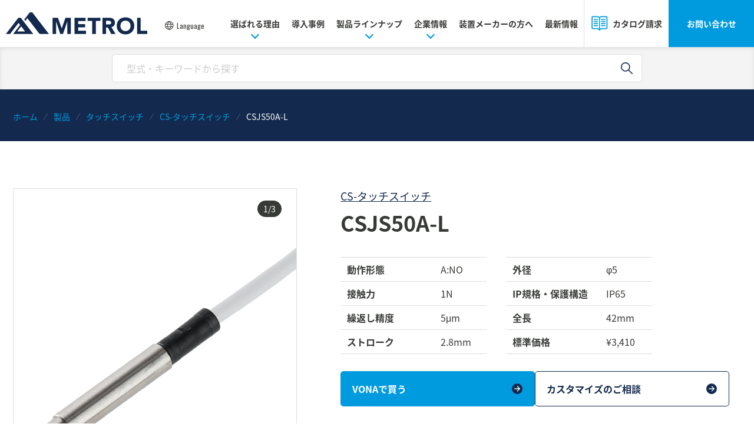

--- FILE ---
content_type: text/html; charset=UTF-8
request_url: https://www.metrol.co.jp/switch/csjs50a-l/
body_size: 97656
content:


<!DOCTYPE html>
<html lang="ja">
<head prefix="og: http://ogp.me/ns# fb: http://ogp.me/ns/fb# article: http://ogp.me/ns/article#">
<meta charset="UTF-8">

<meta name="viewport" content="width=device-width">

<!-- Google Tag Manager -->
<script>(function(w,d,s,l,i){w[l]=w[l]||[];w[l].push({'gtm.start':
new Date().getTime(),event:'gtm.js'});var f=d.getElementsByTagName(s)[0],
j=d.createElement(s),dl=l!='dataLayer'?'&l='+l:'';j.async=true;j.src=
'https://www.googletagmanager.com/gtm.js?id='+i+dl;f.parentNode.insertBefore(j,f);
})(window,document,'script','dataLayer','GTM-TS5CG8P');</script>
<!-- End Google Tag Manager -->
<meta name='robots' content='index, follow, max-image-preview:large, max-snippet:-1, max-video-preview:-1' />

	<!-- This site is optimized with the Yoast SEO plugin v19.3 - https://yoast.com/wordpress/plugins/seo/ -->
	<title>CSJS50A-L - 精密位置決めセンサはメトロール</title>
	<link rel="canonical" href="https://www.metrol.co.jp/switch/csjs50a-l/" />
	<meta property="og:locale" content="ja_JP" />
	<meta property="og:type" content="article" />
	<meta property="og:title" content="CSJS50A-L - 精密位置決めセンサはメトロール" />
	<meta property="og:url" content="https://www.metrol.co.jp/switch/csjs50a-l/" />
	<meta property="og:site_name" content="精密位置決めセンサはメトロール" />
	<meta property="article:modified_time" content="2024-04-22T02:47:26+00:00" />
	<meta property="og:image" content="https://www.metrol.co.jp/wp-content/uploads/2021/03/ogp.jpg" />
	<meta property="og:image:width" content="1200" />
	<meta property="og:image:height" content="630" />
	<meta property="og:image:type" content="image/jpeg" />
	<meta name="twitter:card" content="summary_large_image" />
	<script type="application/ld+json" class="yoast-schema-graph">{"@context":"https://schema.org","@graph":[{"@type":"Organization","@id":"https://www.metrol.co.jp/#organization","name":"精密位置決めセンサはメトロール","url":"https://www.metrol.co.jp/","sameAs":[],"logo":{"@type":"ImageObject","inLanguage":"ja","@id":"https://www.metrol.co.jp/#/schema/logo/image/","url":"https://www.metrol.co.jp/wp-content/uploads/2021/03/ogp.jpg","contentUrl":"https://www.metrol.co.jp/wp-content/uploads/2021/03/ogp.jpg","width":1200,"height":630,"caption":"精密位置決めセンサはメトロール"},"image":{"@id":"https://www.metrol.co.jp/#/schema/logo/image/"}},{"@type":"WebSite","@id":"https://www.metrol.co.jp/#website","url":"https://www.metrol.co.jp/","name":"精密位置決めセンサはメトロール","description":"工場の自動化に貢献する産業用FAセンサの専門メーカー。精密位置決めスイッチの分野では、世界トップシェア。自動車製造・工作機械・半導体から、ロボット・医療機器まで、精密位置決めに特化した製品開発で、世界のモノづくりを支えています。","publisher":{"@id":"https://www.metrol.co.jp/#organization"},"potentialAction":[{"@type":"SearchAction","target":{"@type":"EntryPoint","urlTemplate":"https://www.metrol.co.jp/?s={search_term_string}"},"query-input":"required name=search_term_string"}],"inLanguage":"ja"},{"@type":"WebPage","@id":"https://www.metrol.co.jp/switch/csjs50a-l/","url":"https://www.metrol.co.jp/switch/csjs50a-l/","name":"CSJS50A-L - 精密位置決めセンサはメトロール","isPartOf":{"@id":"https://www.metrol.co.jp/#website"},"datePublished":"2021-02-02T15:00:00+00:00","dateModified":"2024-04-22T02:47:26+00:00","breadcrumb":{"@id":"https://www.metrol.co.jp/switch/csjs50a-l/#breadcrumb"},"inLanguage":"ja","potentialAction":[{"@type":"ReadAction","target":["https://www.metrol.co.jp/switch/csjs50a-l/"]}]},{"@type":"BreadcrumbList","@id":"https://www.metrol.co.jp/switch/csjs50a-l/#breadcrumb","itemListElement":[{"@type":"ListItem","position":1,"name":"ホーム","item":"https://www.metrol.co.jp/"},{"@type":"ListItem","position":2,"name":"スイッチ製品詳細","item":"https://www.metrol.co.jp/switch/"},{"@type":"ListItem","position":3,"name":"CSJS50A-L"}]}]}</script>
	<!-- / Yoast SEO plugin. -->


<link rel='dns-prefetch' href='//modules.promolayer.io' />
<link rel='dns-prefetch' href='//unpkg.com' />
<link rel='dns-prefetch' href='//www.metrol.co.jp' />
<link rel='dns-prefetch' href='//cdnjs.cloudflare.com' />
<link rel='dns-prefetch' href='//s.w.org' />
<style>
	:root {

		/* Font Family */
		--global--font-primary: 'Noto Sans Japanese', 'ヒラギノ角ゴ ProN', 'Hiragino Kaku Gothic ProN', 'メイリオ', Meiryo, sans-serif;

		--global--font-secondary: 'Oswald', 'Noto Sans Japanese', 'ヒラギノ角ゴ ProN', 'Hiragino Kaku Gothic ProN', 'メイリオ', Meiryo, sans-serif;;

		/* Colors */
		--global--color-default: #373A36;
		--global--color-thin: #737572;
		--global--color-main: #132A4E;
		--global--color-sub: #009BDF;
		--global--color-gray: #A2A7A2;

		--global--color-bg-primary: #EDF2F5;
		--global--color-bg-secondary: #F4F4F4;
		--global--color-bg-tertiary: #EAEFF6;
		--global--color-border: #DDDDDD;

		--global--color-alert: #FF0707;
		--global--color-white: #fff;

		/* Font Size ( 1rem = 16px ) */
		--global--font-size-2xs: 1rem;
		--global--font-size-xs: 1.1rem;
		--global--font-size-sm: 1.2rem;
		--global--font-size-md: 1.4rem;
		--global--font-size-lg: 1.6rem;
		--global--font-size-xl: 1.8rem;
		--global--font-size-2xl: 2.2rem;
		--global--font-size-3xl: 2.8rem;

		/* Line Height */
		--global--line-height: 1.8;

		/* Spacing */
		--global--spacing-content: 5.33%;

		/* Width */
		--aligndefault-width: calc( 100vw - var(--global--spacing-content) * 2 );
		--alignwide-width: calc( 100vw - var(--global--spacing-content) * 2 );

		--inner-width: calc( 100vw - var(--global--spacing-content) * 2 );
		--max-content-width: 100%;

		--min-tablet-width: 100rem;
		--large-width: 128rem;
	}

	@media only screen and (min-width: 961px) {
		:root {
			/* Font Size */
			--global--font-size-2xs: 1.1rem;
			--global--font-size-xs: 1.3rem;
			--global--font-size-sm: 1.4rem;
			--global--font-size-md: 1.6rem;
			--global--font-size-lg: 1.8rem;
			--global--font-size-xl: 2.1rem;
			--global--font-size-2xl: 2.6rem;
			--global--font-size-3xl: 3.2rem;

			/* Spacing */
			--global--spacing-content: 2.2rem;

			/* Width */
			--aligndefault-width: 90rem;
			--alignwide-width: 120rem;

			--inner-width: calc( 106rem + var(--global--spacing-content) * 2 );
			--max-content-width: calc( 128rem + var(--global--spacing-content) * 2 );
		}
	}

	@media print, only screen and (min-width:961px) {
	@font-face {
		font-family: 'Noto Sans Japanese';
		font-style: normal;
		font-weight: 400;
		src: local('NotoSansJP-Regular.otf'),
			url(//fonts.gstatic.com/ea/notosansjapanese/v6/NotoSansJP-Regular.woff2) format('woff2'),
			url(//fonts.gstatic.com/ea/notosansjapanese/v6/NotoSansJP-Regular.woff) format('woff'),
			url(//fonts.gstatic.com/ea/notosansjapanese/v6/NotoSansJP-Regular.otf) format('opentype');
	}

	@font-face {
		font-family: 'Noto Sans Japanese';
		font-style: normal;
		font-weight: 500;
		src: url(//fonts.gstatic.com/ea/notosansjapanese/v6/NotoSansJP-Medium.woff2) format('woff2'),
			url(//fonts.gstatic.com/ea/notosansjapanese/v6/NotoSansJP-Medium.woff) format('woff'),
			url(//fonts.gstatic.com/ea/notosansjapanese/v6/NotoSansJP-Medium.otf) format('opentype');
	}

	@font-face {
		font-family: 'Noto Sans Japanese';
		font-style: normal;
		font-weight: 700;
		src: url(//fonts.gstatic.com/ea/notosansjapanese/v6/NotoSansJP-Bold.woff2) format('woff2'),
			url(//fonts.gstatic.com/ea/notosansjapanese/v6/NotoSansJP-Bold.woff) format('woff'),
			url(//fonts.gstatic.com/ea/notosansjapanese/v6/NotoSansJP-Bold.otf) format('opentype');
	}
}
</style>
<link rel='stylesheet' id='wp-block-library-css'  href='https://www.metrol.co.jp/wp-includes/css/dist/block-library/style.min.css?ver=5.8.12' type='text/css' media='all' />
<style id='wp-block-library-theme-inline-css' type='text/css'>
#start-resizable-editor-section{display:none}.wp-block-audio figcaption{color:#555;font-size:13px;text-align:center}.is-dark-theme .wp-block-audio figcaption{color:hsla(0,0%,100%,.65)}.wp-block-code{font-family:Menlo,Consolas,monaco,monospace;color:#1e1e1e;padding:.8em 1em;border:1px solid #ddd;border-radius:4px}.wp-block-embed figcaption{color:#555;font-size:13px;text-align:center}.is-dark-theme .wp-block-embed figcaption{color:hsla(0,0%,100%,.65)}.blocks-gallery-caption{color:#555;font-size:13px;text-align:center}.is-dark-theme .blocks-gallery-caption{color:hsla(0,0%,100%,.65)}.wp-block-image figcaption{color:#555;font-size:13px;text-align:center}.is-dark-theme .wp-block-image figcaption{color:hsla(0,0%,100%,.65)}.wp-block-pullquote{border-top:4px solid;border-bottom:4px solid;margin-bottom:1.75em;color:currentColor}.wp-block-pullquote__citation,.wp-block-pullquote cite,.wp-block-pullquote footer{color:currentColor;text-transform:uppercase;font-size:.8125em;font-style:normal}.wp-block-quote{border-left:.25em solid;margin:0 0 1.75em;padding-left:1em}.wp-block-quote cite,.wp-block-quote footer{color:currentColor;font-size:.8125em;position:relative;font-style:normal}.wp-block-quote.has-text-align-right{border-left:none;border-right:.25em solid;padding-left:0;padding-right:1em}.wp-block-quote.has-text-align-center{border:none;padding-left:0}.wp-block-quote.is-large,.wp-block-quote.is-style-large{border:none}.wp-block-search .wp-block-search__label{font-weight:700}.wp-block-group.has-background{padding:1.25em 2.375em;margin-top:0;margin-bottom:0}.wp-block-separator{border:none;border-bottom:2px solid;margin-left:auto;margin-right:auto;opacity:.4}.wp-block-separator:not(.is-style-wide):not(.is-style-dots){width:100px}.wp-block-separator.has-background:not(.is-style-dots){border-bottom:none;height:1px}.wp-block-separator.has-background:not(.is-style-wide):not(.is-style-dots){height:2px}.wp-block-table thead{border-bottom:3px solid}.wp-block-table tfoot{border-top:3px solid}.wp-block-table td,.wp-block-table th{padding:.5em;border:1px solid;word-break:normal}.wp-block-table figcaption{color:#555;font-size:13px;text-align:center}.is-dark-theme .wp-block-table figcaption{color:hsla(0,0%,100%,.65)}.wp-block-video figcaption{color:#555;font-size:13px;text-align:center}.is-dark-theme .wp-block-video figcaption{color:hsla(0,0%,100%,.65)}.wp-block-template-part.has-background{padding:1.25em 2.375em;margin-top:0;margin-bottom:0}#end-resizable-editor-section{display:none}
</style>
<link rel='stylesheet' id='theme-css-css'  href='https://www.metrol.co.jp/wp-content/themes/metrol/assets/css/app.css?ver=1679680932' type='text/css' media='all' />
<link rel='stylesheet' id='print-css-css'  href='https://www.metrol.co.jp/wp-content/themes/metrol/assets/css/print.css?ver=2130229769' type='text/css' media='print' />
<script type="module" src="https://modules.promolayer.io/index.js" data-pluid="cZGR4iT2NBOC2mUkPxOVbfxOFU52" crossorigin async></script><script type='text/javascript' src='//unpkg.com/swiper@5.4.5/js/swiper.min.js?ver=5.8.12' id='swiper-js'></script>
<script type='text/javascript' src='https://www.metrol.co.jp/wp-content/themes/metrol/assets/js/script.js?ver=545601313' id='theme-script-js'></script>
<link rel="https://api.w.org/" href="https://www.metrol.co.jp/wp-json/" /><link rel="alternate" type="application/json+oembed" href="https://www.metrol.co.jp/wp-json/oembed/1.0/embed?url=https%3A%2F%2Fwww.metrol.co.jp%2Fswitch%2Fcsjs50a-l%2F" />
<link rel="alternate" type="text/xml+oembed" href="https://www.metrol.co.jp/wp-json/oembed/1.0/embed?url=https%3A%2F%2Fwww.metrol.co.jp%2Fswitch%2Fcsjs50a-l%2F&#038;format=xml" />
<link rel="apple-touch-icon" sizes="180x180" href="/wp-content/uploads/fbrfg/apple-touch-icon.png">
<link rel="icon" type="image/png" sizes="32x32" href="/wp-content/uploads/fbrfg/favicon-32x32.png">
<link rel="icon" type="image/png" sizes="16x16" href="/wp-content/uploads/fbrfg/favicon-16x16.png">
<link rel="manifest" href="/wp-content/uploads/fbrfg/site.webmanifest">
<link rel="mask-icon" href="/wp-content/uploads/fbrfg/safari-pinned-tab.svg" color="#132a4e">
<link rel="shortcut icon" href="/wp-content/uploads/fbrfg/favicon.ico">
<meta name="msapplication-TileColor" content="#132a4e">
<meta name="msapplication-config" content="/wp-content/uploads/fbrfg/browserconfig.xml">
<meta name="theme-color" content="#ffffff"><script>
	window.addEventListener('DOMContentLoaded', function() {
		var galleryTarget = document.getElementById('js-switch-gallery');
		galleryTarget.addEventListener('click', function() {
			lightGallery(galleryTarget, {
				subHtmlSelectorRelative: true,
				dynamic: true,
				dynamicEl: [
					{
						'src': 'https://www.metrol.co.jp/wp-content/uploads/2024/04/CSJS50A_02.png',
						'thumb': 'https://www.metrol.co.jp/wp-content/uploads/2024/04/CSJS50A_02.png',
											},
					{
						'src': 'https://www.metrol.co.jp/switch-images/CSS60A_02.jpg',
						'thumb': 'https://www.metrol.co.jp/switch-images/CSS60A_02.jpg',
											},
					{
						'src': 'https://www.metrol.co.jp/switch-images/LED.jpg',
						'thumb': 'https://www.metrol.co.jp/switch-images/LED.jpg',
											},
				]
			} );
		} );
	} );
</script>
		<style type="text/css" id="wp-custom-css">
			.wp-block-table.aligncenter td {
word-wrap: break-word;
white-space: normal;
}

@media only screen and (max-width: 960px) {
    .wp-block-table:not(.has-horizontal) table {
        white-space: normal;
    }
}

@media screen and (min-width: 961px) {
    table.sample01>tbody>tr>td:nth-child(1) {
        width: 30%;
      }
      table.sample01>tbody>tr>td:nth-child(2) {
        width: 35%;
      }
      table.sample01>tbody>tr>td:nth-child(3) {
        width: 35%;
      }
    }

@media screen and (max-width: 959px) {
.cincom-column-head .wp-block-media-text__content {
  padding:0;
}

.cincom-column-head img{
width: 30%;
}
}

/* テーブル表用 */
tr.crossing-01-table th:nth-child(1) {
    width: 15%;
}
tr.crossing-01-table th:nth-child(2) {
    width: 15%;
}
tr.crossing-01-table th:nth-child(4) {
    width: 20%;
}

/* テーブル表用 */
.three-column-two-stage {
background: #F8F8FF;
text-align: center;
border-collapse: collapse;
border-spacing: 0;
table-layout: fixed;
width: 100%;
color: #313131;
}

table.three-column-two-stage td,th {
border: #ababab solid 1px;
box-sizing: border-box;
padding: 2rem 1rem;
}

table.three-column-two-stage th {
background: #D3DEF1;
font-weight: bold;
line-height: 1.5;
}

table.three-column-two-stage td {
padding: 1.2rem 0 1.2rem 8rem ;
text-align: left;
}

table.three-column-two-stage>thead>tr:nth-child(1)>th {
background: #6699cc;
color: #ffffff;
}

.table-caption {
  text-align: center;
  padding-bottom:10px;
  caption-side:top;
  margin: .8rem auto 0;
}

@media (max-width: 960px){
 /* 画面サイズが960px未満の場合の設定 */
table.three-column-two-stage td {
padding: 1.2rem 0 1rem 1.2rem;
}
}


 /* 画像2個並べカラムのキャプション付き */
.add-caption-top-img .wp-block-column {
  margin-bottom: 1rem;
}

.add-caption-top-img {
  margin: 2rem auto 4rem;
}

 /* PCサイズ限定 */
@media print, only screen and (min-width: 961px) {
  .add-caption-top-img {
    margin: 2.4rem auto 4.8rem;
  }
}

@media print, only screen and (min-width: 961px) {
.wp-block-table.is-comparison table tbody td.image-cell {
  padding: 2rem 16rem;
}
}
@media print, only screen and (max-width: 960px) {
.wp-block-table.is-comparison table tbody td.image-cell {
  padding: 1.5rem;
}
}

 /*表組 PCサイズ限定 */
@media print, only screen and (min-width: 961px) {
figure.scroll>table>thead>tr>th:nth-child(1),th:nth-child(2){
    width: 15%;
  }
}

figure.scroll-two>table>thead>tr>th:nth-child(1){
    width: 25%;
  }

figure.scroll-two>table>thead>tr>th:nth-child(2){
    width: 35%;
  }

@media (max-width: 960px){
figure.scroll>table>thead>tr>th:nth-child(1),th:nth-child(2){
    width: 25%;
}	
.scroll {
	overflow-x: scroll;
	overflow-y: hidden;
  white-space:nowrap;
}
}
	
	
/* テーブル表用 */
@media screen and (min-width: 961px) {
figure.two-row_twenty-eighty>table>thead>tr>th:nth-child(2) {
    width: 70%;
  }
}

@media only screen and (max-width: 960px) {
	figure.two-row_twenty-eighty>table>thead>tr>th:nth-child(2) {
    width: 60%;
  }
}
	


/* === 社長メッセージ動画@ごあいさつページ（PCで2列／スマホで1列）松橋追記　2025/10/08  === */
section.message-videos .message-videos__grid {
  display: grid !important;   /* テーマの上書きを抑止 */
  gap: 24px;
  grid-template-columns: 1fr; /* デフォルトは1列（スマホ想定） */
}

/* PC幅（既存CSSに合わせて961px基準）で2列 */
@media screen and (min-width: 961px) {
  section.message-videos .message-videos__grid {
    grid-template-columns: 1fr 1fr !important;
  }
  section.message-videos .message-videos__item {
    margin: 0; /* 余計な隙間の保険 */
  }
}

/* 16:9 レスポンシブ埋め込み（未追加なら） */
section.message-videos .yt-16x9 {
  position: relative;
  padding-bottom: 56.25%;
  height: 0;
  overflow: hidden;
  border-radius: 12px;
  background: #000;
  box-shadow: 0 2px 10px rgba(0,0,0,.08);
}
section.message-videos .yt-16x9 iframe {
  position: absolute;
  inset: 0;
  width: 100%;
  height: 100%;
  border: 0;
}
		</style>
		
</head>

<body class="single single-switch postid-15006 wp-embed-responsive switch lang-ja noie chrome">

<!-- Google Tag Manager (noscript) -->
<noscript><iframe src="https://www.googletagmanager.com/ns.html?id=GTM-TS5CG8P"
height="0" width="0" style="display:none;visibility:hidden"></iframe></noscript>
<!-- End Google Tag Manager (noscript) -->

<div class="wrapper ">

	
	<header role="banner" class="site-header is-hidden" id="js-header">

		<div class="site-header-container">
							<p class="site-branding">
					<a href="https://www.metrol.co.jp/" class="site-branding__link">
						<img src="https://www.metrol.co.jp/wp-content/uploads/2021/01/logo.svg" alt="精密位置決めセンサはメトロール">
					</a>
				</p>
			
			<div class="lang-switcher" id="js-lang-switcher">
	<a href="javascript:void(0);" id="lang-toggle" class="lang-switcher__toggle">
		<span class="lang-switcher__icon">
			<svg xmlns="http://www.w3.org/2000/svg" width="15" height="15" viewBox="0 0 21 21">
				<path fill="#FFF" d="M10.16,0 C5.31398489,0.000676734453 1.14325798,3.42438223 0.198379736,8.17738843 C-0.746498507,12.9303946 1.79762151,17.6889843 6.27491221,19.5430962 C10.7522029,21.3972081 15.9157341,19.8304701 18.6078072,15.8010029 C21.2998802,11.7715358 20.77075,6.40155037 17.344,2.975 C15.4383017,1.07034451 12.8543271,0.000282624838 10.16,0 Z M18.074,6.531 L14.615,6.531 C14.1092968,4.74329802 13.2314447,3.08267181 12.039,1.658 C14.7003221,2.25222556 16.9318662,4.05439895 18.073,6.531 L18.074,6.531 Z M10.12,18.531 C8.7888559,17.2055099 7.79446363,15.5805358 7.22,13.792 L13.098,13.792 C12.5234298,15.5804869 11.5290521,17.2054373 10.198,18.531 C10.1753057,18.5473531 10.1446943,18.5473531 10.122,18.531 L10.12,18.531 Z M6.85,12.337 C6.58423089,10.8978336 6.58423089,9.42216638 6.85,7.983 L13.461,7.983 C13.7267691,9.42216638 13.7267691,10.8978336 13.461,12.337 L6.85,12.337 Z M1.44999348,10.16 C1.44909745,9.4255521 1.54184534,8.69398635 1.726,7.983 L5.38,7.983 C5.14326242,9.42467933 5.14326242,10.8953207 5.38,12.337 L1.727,12.337 C1.54250805,11.6260572 1.44942403,10.8944907 1.44999348,10.16 L1.44999348,10.16 Z M10.16,1.778 C10.172777,1.77255309 10.187223,1.77255309 10.2,1.778 C11.532886,3.10759823 12.5273768,4.7375343 13.1,6.531 L7.221,6.531 C7.79557016,4.74251308 8.78994788,3.11756274 10.121,1.792 C10.1307124,1.78268994 10.1435504,1.77734078 10.157,1.777 L10.16,1.778 Z M14.939,7.978 L18.593,7.978 C18.9603365,9.40608986 18.9603365,10.9039101 18.593,12.332 L14.938,12.332 C15.1741905,10.8919538 15.1741905,9.42304618 14.938,7.983 L14.939,7.978 Z M8.28,1.658 C7.0890074,3.08364693 6.21132679,4.74394878 5.704,6.531 L2.25,6.531 C3.39031221,4.05536429 5.62018,2.25335007 8.28,1.658 Z M2.25,13.788 L5.708,13.788 C6.21370323,15.575702 7.09155529,17.2363282 8.284,18.661 C5.62267792,18.0667744 3.39113385,16.2646011 2.25,13.788 L2.25,13.788 Z M12.05,18.661 C13.2401442,17.2352369 14.1168192,15.5749037 14.623,13.788 L18.081,13.788 C16.9398662,16.2646011 14.7083221,18.0667744 12.047,18.661 L12.05,18.661 Z"/>
			</svg>
		</span>
		<span class="lang-switcher__label">Language</span>
	</a>
	<div class="lang-switcher__container" id="lang-container">
		<ul class="lang-list">
			<li class="lang-list-item">
				<a href="https://www.metrol.co.jp/" class="lang-list-item__link">
					<span class="lang-list-item__icon">
						<svg xmlns="http://www.w3.org/2000/svg" width="25" height="17" viewBox="0 0 25 17">
							<g fill="none">
								<rect width="25.001" height="16.598" x=".051" y=".158" fill="#FFF" />
								<ellipse cx="12.551" cy="8.459" fill="#BE0026" rx="5" ry="4.98" />
							</g>
						</svg>
					</span>
					Japanese
				</a>
			</li>
			<li class="lang-list-item">
				<a href="https://metrol-sensor.com/" class="lang-list-item__link">
					<span class="lang-list-item__icon">
						<svg xmlns="http://www.w3.org/2000/svg" width="26" height="17" viewBox="0 0 26 17">
							<g fill="none" transform="translate(-.949)">
								<rect width="25" height="1.277" x="1" y="11.492" fill="#FFF" />
								<rect width="25" height="1.277" x="1" y="10.214" fill="#BF0A30" />
								<rect width="25" height="1.277" x="1" y="14.045" fill="#FFF" />
								<rect width="25" height="1.278" x="1" y="15.322" fill="#BF0A30" />
								<rect width="25" height="1.276" x="1" y="12.768" fill="#BF0A30" />
								<rect width="25" height="1.277" x="1" y="8.937" fill="#FFF" />
								<rect width="25" height="1.277" x="1" y="5.107" fill="#BF0A30" />
								<rect width="25" height="1.276" x="1" y="1.277" fill="#FFF" />
								<rect width="25" height="1.278" x="1" y="2.553" fill="#BF0A30" />
								<rect width="25" height="1.278" x="1" y="7.66" fill="#BF0A30" />
								<rect width="25" height="1.276" x="1" fill="#BF0A30" />
								<rect width="25" height="1.276" x="1" y="3.83" fill="#FFF" />
								<rect width="25" height="1.276" x="1" y="6.384" fill="#FFF" />
								<rect width="10" height="8.948" x="1" fill="#002868" />
								<polygon fill="#FFF" points="8.511 .479 8.579 .691 8.802 .691 8.621 .822 8.69 1.034 8.509 .903 8.327 1.034 8.397 .822 8.216 .691 8.439 .691" />
								<polygon fill="#FFF" points="8.511 2.338 8.579 2.55 8.802 2.55 8.621 2.681 8.69 2.893 8.509 2.763 8.327 2.893 8.397 2.681 8.216 2.55 8.439 2.55" />
								<polygon fill="#FFF" points="8.511 4.197 8.579 4.409 8.802 4.409 8.621 4.54 8.69 4.752 8.509 4.621 8.327 4.752 8.397 4.54 8.216 4.409 8.439 4.409" />
								<polygon fill="#FFF" points="8.511 6.099 8.579 6.312 8.802 6.312 8.621 6.442 8.69 6.655 8.509 6.524 8.327 6.655 8.397 6.442 8.216 6.312 8.439 6.312" />
								<polygon fill="#FFF" points="8.511 7.915 8.579 8.127 8.802 8.127 8.621 8.258 8.69 8.47 8.509 8.339 8.327 8.47 8.397 8.258 8.216 8.127 8.439 8.127" />
								<polygon fill="#FFF" points="6.837 .479 6.906 .691 7.13 .691 6.949 .822 7.018 1.034 6.837 .903 6.656 1.034 6.725 .822 6.545 .691 6.769 .691" />
								<polygon fill="#FFF" points="6.837 2.338 6.906 2.55 7.13 2.55 6.949 2.681 7.018 2.893 6.837 2.763 6.656 2.893 6.725 2.681 6.545 2.55 6.769 2.55" />
								<polygon fill="#FFF" points="6.837 4.197 6.906 4.409 7.13 4.409 6.949 4.54 7.018 4.752 6.837 4.621 6.656 4.752 6.725 4.54 6.545 4.409 6.769 4.409" />
								<polygon fill="#FFF" points="6.837 6.099 6.906 6.312 7.13 6.312 6.949 6.442 7.018 6.655 6.837 6.524 6.656 6.655 6.725 6.442 6.545 6.312 6.769 6.312" />
								<polygon fill="#FFF" points="6.837 7.915 6.906 8.127 7.13 8.127 6.949 8.258 7.018 8.47 6.837 8.339 6.656 8.47 6.725 8.258 6.545 8.127 6.769 8.127" />
								<polygon fill="#FFF" points="5.163 .479 5.231 .691 5.455 .691 5.274 .822 5.344 1.034 5.163 .903 4.981 1.034 5.05 .822 4.87 .691 5.092 .691" />
								<polygon fill="#FFF" points="5.163 2.338 5.231 2.55 5.455 2.55 5.274 2.681 5.344 2.893 5.163 2.763 4.981 2.893 5.05 2.681 4.87 2.55 5.092 2.55" />
								<polygon fill="#FFF" points="5.163 4.197 5.231 4.409 5.455 4.409 5.274 4.54 5.344 4.752 5.163 4.621 4.981 4.752 5.05 4.54 4.87 4.409 5.092 4.409" />
								<polygon fill="#FFF" points="5.163 6.099 5.231 6.312 5.455 6.312 5.274 6.442 5.344 6.655 5.163 6.524 4.981 6.655 5.05 6.442 4.87 6.312 5.092 6.312" />
								<polygon fill="#FFF" points="5.163 7.915 5.231 8.127 5.455 8.127 5.274 8.258 5.344 8.47 5.163 8.339 4.981 8.47 5.05 8.258 4.87 8.127 5.092 8.127" />
								<polygon fill="#FFF" points="3.489 .479 3.558 .691 3.782 .691 3.601 .822 3.67 1.034 3.489 .903 3.308 1.034 3.377 .822 3.196 .691 3.42 .691" />
								<polygon fill="#FFF" points="3.489 2.338 3.558 2.55 3.782 2.55 3.601 2.681 3.67 2.893 3.489 2.763 3.308 2.893 3.377 2.681 3.196 2.55 3.42 2.55" />
								<polygon fill="#FFF" points="3.489 4.197 3.558 4.409 3.782 4.409 3.601 4.54 3.67 4.752 3.489 4.621 3.308 4.752 3.377 4.54 3.196 4.409 3.42 4.409" />
								<polygon fill="#FFF" points="3.489 6.099 3.558 6.312 3.782 6.312 3.601 6.442 3.67 6.655 3.489 6.524 3.308 6.655 3.377 6.442 3.196 6.312 3.42 6.312" />
								<polygon fill="#FFF" points="3.489 7.915 3.558 8.127 3.782 8.127 3.601 8.258 3.67 8.47 3.489 8.339 3.308 8.47 3.377 8.258 3.196 8.127 3.42 8.127" />
								<polygon fill="#FFF" points="1.816 .479 1.886 .691 2.108 .691 1.927 .822 1.996 1.034 1.815 .903 1.634 1.034 1.703 .822 1.522 .691 1.746 .691" />
								<polygon fill="#FFF" points="1.816 2.338 1.886 2.55 2.108 2.55 1.927 2.681 1.996 2.893 1.815 2.763 1.634 2.893 1.703 2.681 1.522 2.55 1.746 2.55" />
								<polygon fill="#FFF" points="1.816 4.197 1.886 4.409 2.108 4.409 1.927 4.54 1.996 4.752 1.815 4.621 1.634 4.752 1.703 4.54 1.522 4.409 1.746 4.409" />
								<polygon fill="#FFF" points="1.816 6.099 1.886 6.312 2.108 6.312 1.927 6.442 1.996 6.655 1.815 6.524 1.634 6.655 1.703 6.442 1.522 6.312 1.746 6.312" />
								<polygon fill="#FFF" points="1.816 7.915 1.886 8.127 2.108 8.127 1.927 8.258 1.996 8.47 1.815 8.339 1.634 8.47 1.703 8.258 1.522 8.127 1.746 8.127" />
								<polygon fill="#FFF" points="9.365 1.407 9.434 1.619 9.658 1.619 9.477 1.749 9.546 1.962 9.365 1.831 9.184 1.962 9.253 1.749 9.072 1.619 9.296 1.619" />
								<polygon fill="#FFF" points="9.365 3.327 9.434 3.539 9.658 3.539 9.477 3.67 9.546 3.882 9.365 3.751 9.184 3.882 9.253 3.67 9.072 3.539 9.296 3.539" />
								<polygon fill="#FFF" points="9.347 5.208 9.416 5.419 9.64 5.419 9.459 5.55 9.528 5.762 9.347 5.631 9.166 5.762 9.235 5.55 9.054 5.419 9.278 5.419" />
								<polygon fill="#FFF" points="9.327 7.065 9.396 7.276 9.62 7.276 9.439 7.407 9.508 7.618 9.327 7.487 9.146 7.618 9.215 7.407 9.034 7.276 9.258 7.276" />
								<polygon fill="#FFF" points="7.69 1.407 7.759 1.619 7.983 1.619 7.802 1.749 7.872 1.962 7.691 1.831 7.51 1.962 7.579 1.749 7.398 1.619 7.622 1.619" />
								<polygon fill="#FFF" points="7.69 3.327 7.759 3.539 7.983 3.539 7.802 3.67 7.872 3.882 7.691 3.751 7.51 3.882 7.579 3.67 7.398 3.539 7.622 3.539" />
								<polygon fill="#FFF" points="7.674 5.208 7.743 5.419 7.967 5.419 7.786 5.55 7.855 5.762 7.674 5.631 7.493 5.762 7.562 5.55 7.381 5.419 7.604 5.419" />
								<polygon fill="#FFF" points="7.657 7.065 7.726 7.276 7.949 7.276 7.769 7.407 7.838 7.618 7.657 7.487 7.476 7.618 7.545 7.407 7.364 7.276 7.588 7.276" />
								<polygon fill="#FFF" points="6.016 1.342 6.086 1.553 6.309 1.553 6.128 1.683 6.198 1.896 6.016 1.765 5.835 1.896 5.904 1.683 5.723 1.553 5.946 1.553" />
								<polygon fill="#FFF" points="6.016 3.26 6.086 3.472 6.309 3.472 6.128 3.603 6.198 3.815 6.016 3.685 5.835 3.815 5.904 3.603 5.723 3.472 5.946 3.472" />
								<polygon fill="#FFF" points="6 5.141 6.068 5.353 6.292 5.353 6.111 5.484 6.18 5.696 5.999 5.564 5.817 5.696 5.887 5.484 5.707 5.353 5.93 5.353" />
								<polygon fill="#FFF" points="5.983 7.001 6.052 7.213 6.276 7.213 6.095 7.343 6.164 7.556 5.983 7.424 5.802 7.556 5.871 7.343 5.69 7.213 5.914 7.213" />
								<polygon fill="#FFF" points="4.343 1.324 4.412 1.536 4.636 1.536 4.455 1.667 4.524 1.879 4.343 1.748 4.162 1.879 4.231 1.667 4.05 1.536 4.274 1.536" />
								<polygon fill="#FFF" points="4.343 3.242 4.412 3.453 4.636 3.453 4.455 3.585 4.524 3.796 4.343 3.665 4.162 3.796 4.231 3.585 4.05 3.453 4.274 3.453" />
								<polygon fill="#FFF" points="4.326 5.122 4.394 5.334 4.618 5.334 4.437 5.465 4.506 5.676 4.325 5.545 4.144 5.676 4.213 5.465 4.032 5.334 4.254 5.334" />
								<polygon fill="#FFF" points="4.309 6.981 4.378 7.193 4.601 7.193 4.42 7.324 4.489 7.536 4.309 7.404 4.128 7.536 4.197 7.324 4.016 7.193 4.24 7.193" />
								<polygon fill="#FFF" points="2.669 1.289 2.738 1.501 2.962 1.501 2.781 1.632 2.85 1.844 2.669 1.712 2.488 1.844 2.557 1.632 2.377 1.501 2.6 1.501" />
								<polygon fill="#FFF" points="2.669 3.208 2.738 3.419 2.962 3.419 2.781 3.55 2.85 3.762 2.669 3.632 2.488 3.762 2.557 3.55 2.377 3.419 2.6 3.419" />
								<polygon fill="#FFF" points="2.651 5.09 2.721 5.302 2.944 5.302 2.763 5.433 2.832 5.645 2.651 5.514 2.47 5.645 2.539 5.433 2.358 5.302 2.582 5.302" />
								<polygon fill="#FFF" points="2.635 6.948 2.703 7.16 2.927 7.16 2.746 7.291 2.816 7.503 2.635 7.372 2.453 7.503 2.523 7.291 2.342 7.16 2.565 7.16" />
								<polygon fill="#FFF" points="10.185 .479 10.253 .691 10.477 .691 10.296 .822 10.365 1.034 10.185 .903 10.004 1.034 10.073 .822 9.892 .691 10.115 .691" />
								<polygon fill="#FFF" points="10.185 2.338 10.253 2.55 10.477 2.55 10.296 2.681 10.365 2.893 10.185 2.763 10.004 2.893 10.073 2.681 9.892 2.55 10.115 2.55" />
								<polygon fill="#FFF" points="10.185 4.197 10.253 4.409 10.477 4.409 10.296 4.54 10.365 4.752 10.185 4.621 10.004 4.752 10.073 4.54 9.892 4.409 10.115 4.409" />
								<polygon fill="#FFF" points="10.185 6.099 10.253 6.312 10.477 6.312 10.296 6.442 10.365 6.655 10.185 6.524 10.004 6.655 10.073 6.442 9.892 6.312 10.115 6.312" />
								<polygon fill="#FFF" points="10.185 7.915 10.253 8.127 10.477 8.127 10.296 8.258 10.365 8.47 10.185 8.339 10.004 8.47 10.073 8.258 9.892 8.127 10.115 8.127" />
							</g>
						</svg>

					</span>
					English
				</a>
			</li>
			<li class="lang-list-item">
				<a href="http://metrol-sh.cn/" class="lang-list-item__link">
					<span class="lang-list-item__icon">
						<svg xmlns="http://www.w3.org/2000/svg" width="25" height="17" viewBox="0 0 25 17">
							<g fill="none" transform="translate(-.02)">
								<rect width="25" height="16.667" x=".02" y=".072" fill="#DE2910" />
								<polygon fill="#FFDE00" points="4.256 1.953 4.783 3.576 6.492 3.576 5.109 4.576 5.636 6.201 4.255 5.201 2.873 6.201 3.402 4.576 2.019 3.576 3.727 3.576" />
								<polygon fill="#FFDE00" points="8.708 1.104 8.673 1.666 9.194 1.873 8.65 2.012 8.613 2.574 8.313 2.098 7.768 2.237 8.127 1.805 7.827 1.331 8.349 1.538" />
								<polygon fill="#FFDE00" points="10.625 2.924 10.37 3.424 10.77 3.824 10.216 3.734 9.959 4.234 9.873 3.678 9.318 3.589 9.818 3.335 9.732 2.78 10.132 3.18" />
								<polygon fill="#FFDE00" points="10.05 5.207 10.222 5.742 10.785 5.742 10.329 6.072 10.503 6.607 10.048 6.276 9.593 6.606 9.768 6.071 9.314 5.741 9.875 5.741" />
								<polygon fill="#FFDE00" points="8.705 6.918 8.668 7.479 9.191 7.687 8.646 7.825 8.611 8.387 8.311 7.912 7.766 8.05 8.125 7.618 7.825 7.143 8.347 7.352" />
							</g>
						</svg>
					</span>
					Chinese
				</a>
			</li>
			<li class="lang-list-item">
				<a href="https://kr.metrol-sensor.com/" class="lang-list-item__link">
					<span class="lang-list-item__icon">
						<svg xmlns="http://www.w3.org/2000/svg" width="25" height="18" viewBox="0 0 25 18">
							<g fill="none" transform="translate(0 .025)">
								<rect width="24.999" height="16.666" fill="#FFF" />
								<path fill="#CE1126" d="M16.595,7.959 C16.8015248,10.2200177 15.136039,12.2203601 12.8750229,12.4269024 C10.6140068,12.6334447 8.61365153,10.9679743 8.40709183,8.70695978 C8.20053213,6.44594529 9.86598711,4.44557714 12.127,4.239 C14.3878847,4.03298893 16.3879417,5.69821099 16.595,7.959 L16.595,7.959 Z" />
								<path fill="#003F87" d="M8.984,6.207 C8.6036907,6.83417975 8.58686685,7.61661033 8.93986584,8.2595577 C9.29286482,8.90250506 9.96205768,9.3082902 10.6953659,9.32405775 C11.4286742,9.3398253 12.1146908,8.96317981 12.495,8.336 C13.090732,7.38529839 14.339329,7.08890065 15.2987877,7.67042388 C16.2582463,8.2519471 16.5731857,9.49599661 16.006,10.464 C15.2529254,11.7339797 13.8759779,12.501847 12.3997488,12.4750587 C10.9235198,12.4482705 9.5753377,11.6309519 8.86883483,10.3344861 C8.16233196,9.03802034 8.2063046,7.46205367 8.984,6.207" />
								<rect width="4.125" height="1" x="3.119" y="3.17" fill="#000" transform="rotate(-56.008 5.182 3.491)" />
								<polygon fill="#000" points="4.584 5.576 5.117 5.937 7.425 2.517 6.891 2.153" />
								<rect width="4.126" height="1" x="4.763" y="4.279" fill="#000" transform="rotate(-56.087 6.826 4.6)" />
								<rect width="1.912" height="1" x="17.836" y="10.825" fill="#000" transform="rotate(-56.087 18.792 11.146)" />
								<polygon fill="#000" points="16.754 13.596 17.288 13.955 18.356 12.371 17.823 12.011" />
								<rect width="1.911" height="1" x="18.659" y="11.381" fill="#000" transform="rotate(-55.977 19.614 11.703)" />
								<polygon fill="#000" points="17.58 14.152 18.113 14.513 19.18 12.925 18.646 12.566" />
								<rect width="1.911" height="1" x="19.48" y="11.933" fill="#000" transform="rotate(-56.031 20.436 12.254)" />
								<rect width="1.911" height="1" x="18.244" y="13.77" fill="#000" transform="rotate(-56.1 19.2 14.092)" />
								<rect width="1" height="4.125" x="18.675" y="1.983" fill="#000" transform="rotate(-33.951 18.997 4.045)" />
								<rect width="1" height="1.912" x="18.877" y="1.617" fill="#000" transform="rotate(-34.04 19.199 2.573)" />
								<rect width="1" height="1.911" x="20.116" y="3.454" fill="#000" transform="rotate(-34.109 20.437 4.41)" />
								<rect width="1" height="1.911" x="17.233" y="2.726" fill="#000" transform="rotate(-33.966 17.554 3.682)" />
								<rect width="1" height="1.911" x="18.471" y="4.563" fill="#000" transform="rotate(-33.964 18.792 5.518)" />
								<rect width="1" height="4.126" x="6.504" y="10.003" fill="#000" transform="rotate(-33.951 6.825 12.066)" />
								<rect width="1" height="4.127" x="4.862" y="11.11" fill="#000" transform="rotate(-34.04 5.183 13.173)" />
								<rect width="1" height="1.912" x="5.063" y="10.745" fill="#000" transform="rotate(-33.992 5.385 11.7)" />
								<rect width="1" height="1.91" x="6.302" y="12.582" fill="#000" transform="rotate(-33.954 6.623 13.537)" />
							</g>
						</svg>
					</span>
					Korean
				</a>
			</li>
			<li class="lang-list-item">
				<a href="https://th.metrol-sensor.com/" class="lang-list-item__link">
					<span class="lang-list-item__icon">
						<svg xmlns="http://www.w3.org/2000/svg" width="25" height="17" viewBox="0 0 25 17">
							<g fill="none" transform="translate(.07 .07)">
								<rect width="24.999" height="2.778" y="11.112" fill="#FFF" />
								<rect width="24.999" height="2.778" y="13.889" fill="#DE1018" />
								<rect width="24.999" height="2.778" fill="#DE1018" />
								<rect width="24.999" height="2.778" y="2.78" fill="#FFF" />
								<rect width="24.999" height="5.554" y="5.557" fill="#00247D" />
							</g>
						</svg>
					</span>
					Thai
				</a>
			</li>
			<li class="lang-list-item">
				<a href="https://de.metrol-sensor.com/" class="lang-list-item__link">
					<span class="lang-list-item__icon">
						<svg xmlns="http://www.w3.org/2000/svg" width="25" height="17" viewBox="0 0 25 17">
							<g fill="none" transform="translate(.07 .18)">
								<rect width="25" height="5.555" y="11.111" fill="#FFD900" />
								<rect width="25" height="5.556" y="5.554" fill="#ED1C24" />
								<rect width="25" height="5.555" fill="#000" />
							</g>
						</svg>
					</span>
					German
				</a>
			</li>
			<li class="lang-list-item">
				<a href="https://tr.metrol-sensor.com/" class="lang-list-item__link">
					<span class="lang-list-item__icon">
						<svg xmlns="http://www.w3.org/2000/svg" width="25" height="17" fill="none"><path fill="#C5092E" d="M25 17H0V0h25z"/><path fill="#fff" d="m11.83 8.5 3.843-1.249-2.376 3.27V6.479l2.376 3.27zm.261 2.273a4.25 4.25 0 1 1 0-4.546 3.4 3.4 0 1 0 0 4.546"/></svg>
					</span>
					Turkish
				</a>
			</li>
			<li class="lang-list-item">
				<a href="https://es.metrol-sensor.com/" class="lang-list-item__link">
					<span class="lang-list-item__icon">
						<svg width="25" height="16" xmlns="http://www.w3.org/2000/svg"><defs><radialGradient cx="-23659.45%" cy="-277786.75%" fx="-23659.45%" fy="-277786.75%" r="66.008%" gradientTransform="matrix(.90805 .2557 -.41887 .55432 -1185.329 -1177.543)"><stop stop-color="#FFF" offset="0%"/><stop stop-color="#F15770" offset="100%"/></radialGradient><radialGradient cx="-293220.9%" cy="-251000.55%" fx="-293220.9%" fy="-251000.55%" r="60.248%" gradientTransform="scale(-1 -.7144) rotate(85.116 -3280.032 3695.15)"><stop stop-color="#FFF" offset="0%"/><stop stop-color="#F15770" offset="100%"/></radialGradient><radialGradient cx="228649.55%" cy="-419629.25%" fx="228649.55%" fy="-419629.25%" r="28.77%" gradientTransform="matrix(.60428 .75485 -.79677 .57249 -2438.677 -3519.938)"><stop stop-color="#FFF" offset="0%"/><stop stop-color="#F15770" offset="100%"/></radialGradient></defs><g fill-rule="nonzero" fill="none"><path fill="#FFF" d="M0 0h25v16H0z"/><path fill="#006847" d="M.036.031h8.31V16H.036z"/><path fill="#CE1126" d="M16.657.031h8.31V16h-8.31z"/><path d="M11.15 6.193a1.09 1.09 0 01-.254-.006c-.104-.02-.08-.316-.083-.325-.003-.008-.064-.08-.054-.146.01-.066.202-.24.228-.25.018-.007.056.011.056.011s.049-.053.063-.053c.014 0 .035.03.03.044-.006.013-.072.056-.077.089a.244.244 0 01-.018.098.475.475 0 00-.06.104c-.005.027-.016.051.002.061a.205.205 0 00.136-.025c.054-.028.076-.064.083-.06.008.003-.03.075-.09.103-.06.028-.099.06-.129.055a.066.066 0 00.07.094.326.326 0 00.158-.025l-.061.232v-.001zM10.565 6.89c.05.025.08.077.079.132 0 .098-.086.18-.084.352.003.173.027.175.23.36.03.031.05.07.061.11.012.056.048.387.245.386.196-.002.222-.141.222-.141l-.083-.138a.247.247 0 01-.105.013.14.14 0 01-.091-.09 1.804 1.804 0 00-.061-.236c-.082-.139-.23-.162-.23-.307-.002-.145.09-.16.064-.333a.382.382 0 00-.21-.256l-.074-.034-.026.173.063.009z" fill="#A8AC71"/><path d="M11.106 5.683c.066-.017.028-.21.028-.21l-.045.043a.172.172 0 01.028.085.338.338 0 01-.01.082z" fill="#F1A720"/><path d="M11.226 7.598l-.033-.03c-.024-.018-.127-.11-.11-.388.018-.313.426-.478.452-.603.03-.138.122-.198-.202-.482l-.076.1.133.111s.029-.018.03.024c.003.043-.035.078-.044.111-.07.073-.145.141-.226.203a5.544 5.544 0 01-.116.103.645.645 0 00-.101.18.608.608 0 00-.024.277c.001.19.133.353.318.394z" fill="#A8AC71"/><path d="M11.028 7.774l.023.118-.065.026-.028-.001-.02.01-.05.054-.012-.004s-.008.003-.01-.032l-.007-.065.06.028.022.002.015-.006.027-.064.045-.066zM10.84 7.795s-.021-.027-.031-.043a.145.145 0 00-.036-.038l.044-.028h.048l-.007.065-.019.044zM10.947 7.606c.017.01.031.025.04.042l.023.056-.075-.006-.058-.02.037-.059.033-.013zM10.918 8.127a.076.076 0 01-.025-.038.586.586 0 01-.016-.071l.05-.01.06.026.016.001-.016.035-.057.055-.012.002zM11.117 7.947s-.044-.016-.051-.039c-.007-.023-.013-.02-.013-.02l-.014.067-.018.062s.004.011.006.011l.045-.012a.494.494 0 00.034-.04l.011-.028zM10.931 8.157l.053.034c.015.01.032.018.05.02l.023-.028.025-.053.003-.007-.12.013-.034.021zM11.104 8.105l.102-.068.007-.062-.02-.017s.003.002-.025.002h-.034l-.018.076-.012.07zM11.031 8.213c.065.02.135.015.195-.016.056-.023.067-.053.067-.053l-.05-.022-.046.047-.166.044zM10.934 7.327s-.008-.026-.015-.06a.231.231 0 01-.006-.048l.037.021.053.044-.037.034-.032.009zM11.02 7.49a.334.334 0 01-.033-.046c-.016-.026-.026-.05-.026-.05l.039.009.045.025-.02.065-.005-.003z" fill="#78732E"/><path d="M10.79 5.66c-.007.027-.016.078.018.087.02.006.093-.001.178-.109a.187.187 0 00.041-.103l.016-.058s-.033-.027-.086.01c-.06.054-.115.111-.167.172z" fill="#C6C7A6"/><path d="M11.02 5.491a.018.018 0 11-.015.018c0-.01.006-.017.015-.018z" fill="#1C242F"/><path d="M10.913 5.526a.726.726 0 00-.07.072.278.278 0 00.102-.064.124.124 0 01.103-.03c.013.004.009-.016.002-.022a.078.078 0 00-.065-.012.77.77 0 00-.072.056z" fill="#A8AC71"/><path d="M11.084 7.294a.38.38 0 01-.002-.096l-.034.033-.032.05.05.02.018-.007zM10.91 7.182a.815.815 0 01-.003-.1c.005-.047.011-.093.02-.138l.022.06.062.108.02.016-.053.042-.053.02-.015-.008zM11.085 7.154s.003-.025.009-.047a.46.46 0 01.02-.058s.001.004-.001.005a.966.966 0 00-.08.075l.032.027.021-.001M10.944 6.9a.235.235 0 01.035-.07l.054-.08.023.105.014.09.002.018a.085.085 0 01-.026.009c-.008-.001-.065-.005-.072-.016a1.357 1.357 0 01-.03-.056zM11.128 7.022s.017-.021.033-.037l.039-.047-.125.026.018.047.035.01zM11.052 6.732a.178.178 0 00.046-.042c.033-.039.05-.034.05-.034l.014.15-.066-.021-.044-.053z" fill="#78732E"/><path fill="#78732E" d="M11.181 6.902l.027.028.076-.087-.126-.04zM11.261 6.704l.008-.146a.294.294 0 00-.058.044.39.39 0 01-.047.04l.015.025.044.033.038.004zM11.372 6.563v-.115l-.004.002a.258.258 0 01-.039.05.225.225 0 00-.03.034l.033.025.04.004zM11.42 6.716l.061-.056a.28.28 0 00.058-.072l-.162-.013.006.072.037.069zM11.098 6.114l-.039-.044-.017.045-.005.08.136-.001-.033-.051zM11.303 6.824a.677.677 0 00.059-.055.35.35 0 01.047-.041l-.128-.016.002.095.02.017zM11.548 6.565a.517.517 0 00.012-.114.311.311 0 00-.01-.08l-.096.074.014.055.037.044.043.021z"/><path d="M11.383 6.432a.18.18 0 00.03-.061l.002-.015.077.001.045.004.006.006-.035.045-.046.03-.06.008-.019-.018zM11.537 6.347l-.047-.089a.185.185 0 00-.033-.047l-.037.124-.003.012h.12z" fill="#78732E"/><path d="M10.597 7.193l-.015.034a.21.21 0 01.09-.028c.04.002.083.057.083.057l.01-.04s-.052-.057-.087-.06a.154.154 0 00-.081.037zm.025-.254l.014.019a.107.107 0 01.055-.067.081.081 0 01.079-.005s-.01-.033-.033-.04a.074.074 0 00-.073.02.168.168 0 00-.042.073zm.174.191s-.024-.057-.066-.068a.141.141 0 00-.095.024l-.008.03a.125.125 0 01.098-.017.127.127 0 01.058.072l.013-.04zm-.195-.222a.08.08 0 00.012.023.157.157 0 01.02-.094.197.197 0 01.044-.043l-.024-.014a.161.161 0 00-.045.053.155.155 0 00-.008.075zm-.023-.101a.089.089 0 01.047-.044.033.033 0 00-.012-.012.017.017 0 00-.016 0 .097.097 0 00-.036.048.257.257 0 00-.012.084l.02.013c-.002-.03 0-.06.008-.09h.001zm.308-.834a.09.09 0 01.056-.016.14.14 0 00-.025.126.491.491 0 00-.035.102h.025s.008-.045.018-.08a.26.26 0 00.074.092l.04-.002c0-.037.006-.073.019-.108l.004.005c.02.026.047.048.077.061v-.015a.283.283 0 01-.07-.067l-.002-.005v-.001a.168.168 0 01.072-.071l.027.024.007-.01-.02-.028h-.024a.826.826 0 00-.07.075.42.42 0 01-.03-.069l-.017-.007s-.042.006-.08.074a.168.168 0 01.047-.104l-.003-.021s-.052.01-.092.024a.138.138 0 00-.065.056l-.002.031a.33.33 0 01.069-.066zm.056.092a.206.206 0 01.075-.063.151.151 0 00.03.072.388.388 0 00-.028.098.316.316 0 01-.082-.098.167.167 0 01.005-.008v-.001zm-.296.923l.002.034a.115.115 0 01.078-.04.134.134 0 01.086.04s0-.046-.006-.05a.165.165 0 00-.08-.028c-.035 0-.08.044-.08.044zm.836-.49a.455.455 0 01-.019-.045.083.083 0 00.021-.013.517.517 0 00.067-.069l-.014-.024h-.063a.506.506 0 01-.054-.006c.003-.01.01-.041.02-.073a.414.414 0 01.022-.06l-.022-.025s.005.022-.033.028a.243.243 0 01-.108-.034v.017c.032.011.064.02.097.028a.063.063 0 00.048-.012.417.417 0 00-.021.06.244.244 0 00-.011.038c0 .006.007.01.007.01l-.003.038a.551.551 0 00.055.005c.018 0 .066.005.066.005a.265.265 0 01-.067.061.074.074 0 01-.013.006 1.997 1.997 0 00-.04-.07l-.004.024c.011.016.021.033.03.05-.02.002-.04 0-.06-.005l-.014.018s-.002.053 0 .109c-.033-.01-.07-.025-.07-.025l-.014.011.001-.002-.017.015a.554.554 0 00-.012.138V6.7a.188.188 0 01-.094-.058l-.015.014a.458.458 0 00.004.14.227.227 0 01-.1-.064l-.02.02s.013.122.025.19l.004.016a.16.16 0 01-.03.002.127.127 0 01-.088-.06l-.016.044c.011.064.039.123.08.173l.014.012a.223.223 0 01-.112.054l.004.037.072.06.01.007a.179.179 0 01-.062.04l.01.024.068-.056a.31.31 0 00.073.02v-.02a.287.287 0 01-.059-.014l.004-.004a.692.692 0 00.053-.079l.003-.043a.099.099 0 01-.045-.025c.071-.055.074-.08.074-.08l.013-.028a.104.104 0 01-.042-.051.764.764 0 00.114-.032c.001-.004.009-.009.009-.009a.433.433 0 01-.04-.112c.057.016.115.027.115.027l.018-.018a.663.663 0 01-.018-.107l.124.01.011-.014a.397.397 0 01-.037-.127v-.004a.166.166 0 00.038.004c.056-.002.118 0 .118 0l.01-.024a.306.306 0 01-.067-.067h.002zm-.41.677a.478.478 0 01-.055.088l-.009.01a.17.17 0 01-.019-.01.131.131 0 01-.054-.058 1.04 1.04 0 00.096-.068.501.501 0 01.04.037zm.034-.138a.886.886 0 01-.076.083.168.168 0 01-.016-.02.249.249 0 01-.072-.165c.017.031.05.05.085.046a.451.451 0 00.04-.006.145.145 0 00.039.062zm.078-.11a.718.718 0 01-.104.028.819.819 0 01-.025-.193c.03.023.065.04.101.051.017.079.028.114.028.114zm-.018-.128a.467.467 0 01.003-.128.17.17 0 00.09.046c.001.03.005.06.01.089a.508.508 0 01-.103-.007zm.227-.098a.215.215 0 01-.11.005l-.001-.024c-.002-.044 0-.089.003-.133a.552.552 0 00.085.032v.004c.003.04.01.078.022.115h.001zm-.005-.137l-.004-.001c.002-.047.002-.115.002-.115.02.006.042.008.063.006.003.02.01.038.02.055.012.02.027.039.044.055a.59.59 0 01-.125 0zm-.294.813l-.005-.024a.168.168 0 00-.046.06.062.062 0 01-.01-.003l-.08-.034.008.017a.731.731 0 00.073.034l.005.001-.02.062.01.014a.282.282 0 01.02-.074.88.88 0 00.047.004l-.008.037-.015.064.017.012.08.002-.013-.018s-.003-.004-.029-.005c-.014-.001-.028 0-.042.003 0 0 .003-.018.014-.054a.153.153 0 01.01-.035l-.01-.031a.165.165 0 01-.043.007.124.124 0 01.037-.038v-.001zm-.44-.057a.156.156 0 01.09.037l-.002-.027s-.038-.058-.082-.058a.184.184 0 00-.097.051v.054s.04-.058.09-.058zm.52.848a.28.28 0 01-.108.025.38.38 0 00.03-.068.17.17 0 00.12-.105l-.007-.027a.204.204 0 01-.104.105c.015-.053.03-.141.03-.141l-.027-.008a.228.228 0 01-.076.069.368.368 0 00.028-.117l-.012-.024a.146.146 0 01-.068.035.067.067 0 01-.02 0c.024-.045.046-.092.066-.14l-.008-.019a.697.697 0 01-.08.155.456.456 0 01-.086-.045l.006.017c.021.017.045.03.07.039-.025.03-.053.057-.053.057l.003.042s.064.014.117.02a.304.304 0 01-.077.09l.017.028a.635.635 0 00.145-.026.418.418 0 01-.047.08.293.293 0 00.144-.026.193.193 0 00.076-.067l-.016-.02a.123.123 0 01-.064.071zm-.27-.18s.024-.03.047-.062h.002c.06.015.076-.005.076-.005a.14.14 0 01-.024.1.296.296 0 01-.1-.033h-.001zm.053.134l.053-.069a.163.163 0 00.01-.014.123.123 0 00.092-.056.271.271 0 01-.02.12.264.264 0 01-.135.02zm-.072-.428a.524.524 0 01.128.033l-.01-.033s-.068-.019-.11-.024a.15.15 0 01.062-.071l-.02-.012s-.023.005-.054.065a.238.238 0 00-.007.015h-.013a.163.163 0 00-.093.031l.008.017a.245.245 0 01.087-.022c-.015.05-.027.105-.027.105l.011.03.037-.134zm-.117-.268l-.012-.034a.142.142 0 00-.106 0 .254.254 0 00-.08.084l.02.04s.031-.065.074-.081a.269.269 0 01.104-.009zm.116.102l-.04-.024a.259.259 0 00-.087.047.178.178 0 00-.035.111.068.068 0 00.027.03.23.23 0 01.042-.102.398.398 0 01.093-.062zm-.151-.021a.167.167 0 01.075-.04l-.025-.024a.181.181 0 00-.089.038.68.68 0 00-.07.093l.035.036a.985.985 0 01.074-.104zm.2-1.954l.003-.003c.03-.044.06-.044.072-.04a.038.038 0 00.017 0l.005-.001c.001 0 .003 0 .003.002a.445.445 0 00-.03.104c-.009.05-.028.055-.042.085a.356.356 0 00-.044.123c-.001.043.009.066.019.072.01.006.029-.019.028-.029-.002-.014-.012 0-.02 0-.007 0-.005-.014-.01-.04a.352.352 0 01.04-.12.26.26 0 00.04-.09c.008-.037.017-.074.028-.11a.115.115 0 00-.051-.01.096.096 0 00-.075.049.172.172 0 01-.066.05.108.108 0 00.084-.042z" fill="#FFF"/><path fill="#78732E" d="M11.126 5.983l-.097.003.028.081zM11.012 5.979a.118.118 0 01-.021-.019.063.063 0 00-.013-.012l-.035.024-.02.081.01.011.078-.086zM10.998 6.197l-.07-.117-.041.098.02.007.049.007a.306.306 0 00.043.005zM11.287 8.15l-.004.003a.328.328 0 01-.182.064.24.24 0 01-.135-.042.168.168 0 01-.06-.078.775.775 0 01-.038-.171.517.517 0 00-.043-.16.7.7 0 00-.146-.144.33.33 0 01-.113-.263.548.548 0 01.043-.198.48.48 0 00.045-.15l-.002-.022a.166.166 0 00-.058-.084.347.347 0 00-.047-.034l-.038-.012-.003.013.037.012.002-.007-.003.006.003.002a.341.341 0 01.05.039.141.141 0 01.045.068.097.097 0 01.002.018.475.475 0 01-.044.145.562.562 0 00-.044.204l.001.035a.345.345 0 00.117.238c.054.04.102.087.143.14.027.07.044.142.05.216a.541.541 0 00.03.115.18.18 0 00.065.084.25.25 0 00.141.043.338.338 0 00.193-.069l-.007-.011z"/><path d="M11.203 7.936h-.001a.095.095 0 01-.05.015.09.09 0 01-.067-.034.186.186 0 01-.045-.1.735.735 0 00-.036-.145.47.47 0 00-.138-.16.308.308 0 01-.115-.148.155.155 0 01-.002-.029.44.44 0 01.034-.138.514.514 0 00.035-.173l-.001-.036a.288.288 0 00-.124-.194.534.534 0 00-.11-.065l-.005.013.01.004c.042.02.083.046.119.076a.258.258 0 01.099.201.5.5 0 01-.034.169.45.45 0 00-.035.143c0 .01 0 .022.002.032a.32.32 0 00.12.156.46.46 0 01.133.155.714.714 0 01.035.142c.006.04.023.077.05.108.031.04.09.05.132.02l-.007-.012z" fill="#78732E"/><path d="M11.561 7.603s.068.018.066.08a.64.64 0 01-.033.147l-.094-.095.053-.052.02-.031-.012-.05z" fill="#A8AC71"/><path d="M10.391 6.859s-.067.026-.08-.007a.15.15 0 01-.01-.067c-.001-.007-.04-.01-.037-.053.004-.043.053-.04.064-.04.01 0 .012-.066.047-.063.034.003.05.047.05.047l-.034.183z" fill="#F8C83C"/><path d="M10.391 6.859l-.001-.006-.005.002a.142.142 0 01-.042.008c-.006 0-.012-.001-.018-.004a.018.018 0 01-.01-.01.11.11 0 01-.01-.044v-.021a.01.01 0 00-.003-.006.08.08 0 00-.01-.005.05.05 0 01-.015-.012.035.035 0 01-.008-.023v-.005c0-.014.009-.025.021-.03a.083.083 0 01.032-.005h.005a.01.01 0 00.008-.006.071.071 0 00.006-.016.135.135 0 01.012-.028.022.022 0 01.019-.014h.001a.05.05 0 01.035.023.11.11 0 01.009.015l.002.005.001.001.005-.002-.005-.001-.035.182.005.002-.001-.006.001.006h.005l.035-.184-.001-.001a.109.109 0 00-.013-.025.06.06 0 00-.042-.027h-.003a.03.03 0 00-.022.012.107.107 0 00-.017.035.144.144 0 01-.005.014l-.001.003v.002-.003.003-.003h-.004a.092.092 0 00-.036.006.044.044 0 00-.028.04v.006c0 .016.008.031.02.04l.014.008.004.002.002-.002h-.003v.001l.003-.002h-.003V6.802c0 .017.003.034.01.05a.03.03 0 00.016.016.055.055 0 00.022.004.165.165 0 00.049-.01l.003-.001v-.004h-.005l.001.002z" fill="#977C2E"/><path d="M10.466 6.879s-.057.033-.075.001c-.018-.032 0-.072-.006-.079-.007-.007-.04-.02-.035-.057.007-.038.042-.026.055-.034.013-.007.021-.063.057-.053.02.006.036.022.042.042 0 0-.028.15-.038.18z" fill="#F8C83C"/><path d="M10.466 6.879l-.002-.005-.005.002a.104.104 0 01-.042.012.023.023 0 01-.022-.01.065.065 0 01-.007-.033c0-.015.003-.028.003-.038 0-.003 0-.007-.003-.01a.055.055 0 00-.009-.007.073.073 0 01-.016-.014.036.036 0 01-.008-.023.04.04 0 010-.008c.001-.007.004-.012.008-.017a.034.034 0 01.021-.008.067.067 0 00.023-.004.034.034 0 00.011-.014.234.234 0 01.015-.027.026.026 0 01.02-.013l.008.001a.054.054 0 01.037.033V6.7h.006l-.005-.002-.016.078a1.26 1.26 0 01-.022.1l.005.003-.003-.005.003.005.004.002c.006-.016.015-.06.023-.102.009-.041.015-.079.015-.079v-.002a.064.064 0 00-.045-.046.036.036 0 00-.01-.001.03.03 0 00-.02.008.098.098 0 00-.02.029l-.006.012a.016.016 0 01-.004.006.034.034 0 01-.011.002.07.07 0 00-.027.006.037.037 0 00-.02.029v.01a.05.05 0 00.017.038.127.127 0 00.012.01.057.057 0 01.007.005l.001-.001h-.001.001-.001v.002l-.004.037c0 .014.003.027.01.039.006.01.018.017.03.016a.12.12 0 00.05-.016h.002l.001-.003-.004-.002z" fill="#977C2E"/><path d="M10.562 6.893a.052.052 0 01-.057.032c-.04-.009-.028-.075-.034-.086-.007-.012-.036-.02-.03-.062.005-.041.041-.036.055-.041.014-.006.03-.071.056-.06.026.01.052.046.047.064 0 0-.057.02-.065.063a.14.14 0 00.028.09z" fill="#F8C83C"/><path d="M10.562 6.893l-.004-.002a.056.056 0 01-.011.016.04.04 0 01-.03.013.05.05 0 01-.01-.001.027.027 0 01-.02-.013.087.087 0 01-.008-.038V6.85a.038.038 0 00-.004-.014c-.004-.007-.012-.011-.018-.018a.042.042 0 01-.012-.031v-.009c0-.007.003-.014.007-.02a.038.038 0 01.022-.012.18.18 0 00.023-.005.032.032 0 00.012-.014l.018-.031a.057.057 0 01.01-.012.015.015 0 01.008-.004h.004a.077.077 0 01.031.025.056.056 0 01.013.03v.003l.005.002-.001-.005a.14.14 0 00-.03.016.074.074 0 00-.04.065c.003.03.013.058.03.081l.005-.003-.005-.003.005.003.004-.004-.002-.001a.144.144 0 01-.026-.073v-.012a.072.072 0 01.034-.044.148.148 0 01.02-.01l.006-.004h.002l.002-.001.001-.003.001-.007a.067.067 0 00-.016-.037.085.085 0 00-.035-.028.02.02 0 00-.007-.001.027.027 0 00-.02.01.163.163 0 00-.02.032l-.007.014a.017.017 0 01-.005.006.076.076 0 01-.012.002.067.067 0 00-.028.01.045.045 0 00-.019.034v.01c0 .014.005.029.015.04a.2.2 0 01.017.015l.001.005c0 .015.002.03.004.045a.064.064 0 00.01.025.037.037 0 00.023.014l.012.002a.051.051 0 00.039-.018.072.072 0 00.012-.018l.001-.004-.002-.003-.004.004z" fill="#977C2E"/><path d="M11.458 7.588s-.05-.063-.086-.117a1.216 1.216 0 00-.09-.117l-.087-.05-.055-.102-.007-.121.024-.07.033-.054s-.18.072-.089.459c.04.163.139.187.139.187l.165-.011.053-.005z" fill="#AF7029"/><path d="M11.375 6.298c.012 0 .024.005.03.015a.054.054 0 01.007.029.09.09 0 010 .012v.005l.005.002-.005-.003c-.06.148-.186.217-.3.309a.52.52 0 00-.212.45v.019a.486.486 0 00.162.404c.06.044.131.068.205.069h.014l.057-.007a1.18 1.18 0 01.116-.006c.023 0 .046 0 .068.005a.06.06 0 01.037.016.038.038 0 01.008.022.086.086 0 01-.025.052.158.158 0 01-.034.03l.005.012a.157.157 0 00.037-.033.1.1 0 00.028-.061.053.053 0 00-.01-.031.07.07 0 00-.044-.021.414.414 0 00-.07-.005c-.059 0-.117.005-.175.013l.001.007v-.007H11.267a.337.337 0 01-.198-.067.471.471 0 01-.157-.393v-.018a.555.555 0 01.062-.274.754.754 0 01.231-.232.59.59 0 00.217-.247.115.115 0 00.002-.022.068.068 0 00-.01-.037.046.046 0 00-.04-.02v.013h.001z" fill="#816C2A"/><path d="M11.618 7.65s-.043.088-.054.09a.105.105 0 01.048.034l-.01.021a.196.196 0 00-.077-.04l-.002-.032a.137.137 0 00.044-.03.184.184 0 00.034-.074l.017.032z" fill="#FFF"/><path d="M11.784 7.709l-.106.032-.054-.038s.004-.049-.02-.07a.208.208 0 00-.061-.039.426.426 0 00-.098-.012l-.192-.233.072.008.113-.015.106-.01.056.009.059.02.031.03.033.032.032.06.021.068.008.072v.085z" fill="#FCCA3D"/><path d="M11.789 7.7a.347.347 0 01-.165.002s.002.004-.008.04a.562.562 0 01-.02.057l.002.14.102.022.053-.023.027-.152.008-.085z" fill="#AF7029"/><path fill="#FCCA3D" d="M11.784 7.654l-.024-.013.005.055.02.006zM11.665 6.334l-.013-.095-.033-.063-.042-.065-.045-.055-.025-.026-.01-.019-.112.006-.058.078a.809.809 0 01.209.25c.042.016.08.042.109.075l.005-.01.015-.076z"/><path d="M11.557 6.44a.375.375 0 01-.028.164l.067-.086.049-.097a.272.272 0 00-.11-.075.23.23 0 01.022.094z" fill="#AF7029"/><path d="M11.714 7.878s-.031-.044-.055-.07a.212.212 0 00-.051-.04l-.005.013.004.002a.2.2 0 01.044.036.784.784 0 01.053.067l.01-.008z" fill="#816C2A"/><path d="M11.78 7.774a.191.191 0 01-.049.08.416.416 0 01-.086.064l.109.045.072-.075-.047-.115z" fill="#6F5B24"/><path fill="#404118" d="M11.795 7.875l-.006.014-.02.023-.017.019.027-.127.02.037.002.02z"/><path fill="#FCCA3E" d="M13.903 10.115l-.024.014.009.196.066-.05z"/><path fill="#AA8C30" d="M13.96 10.278l-.054-.171-.032.019v.004h.005l.002.005.02-.012.047.151-.056.041-.008-.186h-.005l.002.006-.002-.006h-.005l.01.206z"/><path d="M13.93 10.076a.058.058 0 11-.059-.062.06.06 0 01.058.062z" fill="#FCCA3E"/><path d="M13.93 10.075h-.005a.053.053 0 11-.054-.056c.03 0 .054.026.054.056h.009a.062.062 0 10-.062.067.064.064 0 00.062-.067h-.005z" fill="#AA8C30"/><path d="M13.911 10.144a.06.06 0 00-.017.02.34.34 0 00-.012.04v-.064l.02-.012.008.016h.001zM13.919 10.104a.047.047 0 01-.044.023.048.048 0 01-.05-.036.069.069 0 01.006-.051c.01-.02-.015.02-.015.02v.039l.023.03.02.007.018.001.025-.009.016-.014.001-.01z" fill="#AA8C30"/><path fill="#FCCA3E" d="M14.077 10.462l.012-.028-.128-.137-.058.052z"/><path fill="#AA8C30" d="M13.894 10.35l.185.12.015-.037-.002-.003-.004.005-.004-.003-.01.022-.162-.106.048-.043.125.134.003-.005-.004-.002.004.002.004-.004-.131-.14z"/><path d="M14.077 10.51a.07.07 0 01.014-.087.052.052 0 01.078.01.07.07 0 01-.013.087.052.052 0 01-.079-.01z" fill="#FCCA3E"/><path d="M14.077 10.51l.004-.002a.058.058 0 01-.01-.033c0-.018.008-.036.022-.048a.052.052 0 01.033-.013c.016 0 .03.009.04.022a.064.064 0 01-.012.082.051.051 0 01-.034.012.046.046 0 01-.039-.022l-.004.004-.003.003c.01.016.027.025.046.025a.06.06 0 00.039-.015.076.076 0 00.014-.095.056.056 0 00-.085-.01.075.075 0 00-.014.095l.003-.003v-.001z" fill="#AA8C30"/><path d="M14.084 10.425a.037.037 0 01-.028.005.624.624 0 01-.136-.078l.148.103.015-.03zM14.176 10.472a.055.055 0 01-.03.044c-.029.014-.05.007-.06-.006a.067.067 0 01-.014-.05c0-.023-.006.025-.006.025l.016.035.033.015.02-.004.017-.009.018-.02.01-.021-.004-.01v.001z" fill="#AA8C30"/><path fill="#FCCA3E" d="M15.097 8.371l-.026.018.13.146.016-.074z"/><path fill="#AA8C30" d="M15.223 8.458l-.126-.094-.035.024.005.005.004-.004.002.005.024-.016.114.086-.012.06-.125-.139-.003.005.002.004-.002-.004-.004.004.138.153z"/><path d="M15.107 8.351a.055.055 0 11-.054-.061c.032.002.056.03.054.061z" fill="#FCCA3E"/><path d="M15.107 8.35h-.004a.05.05 0 11-.05-.056c.03.002.051.027.05.057h.009a.06.06 0 10-.059.067.063.063 0 00.059-.067h-.005z" fill="#AA8C30"/><path d="M15.123 8.395a.037.037 0 00-.004.017v.03l-.033-.04.017-.024.02.017zM15.105 8.342c.002.03-.035.07-.063.057a.059.059 0 01-.033-.078c.015-.032-.008.013-.008.013l.004.047.027.027.033.003.026-.017.016-.032-.002-.02z" fill="#AA8C30"/><path fill="#FCCA3E" d="M15.404 8.447l.012.028-.2.064.016-.073z"/><path fill="#AA8C30" d="M15.236 8.47l.165-.017.01.024.005-.002-.002-.005.002.005.004-.002-.012-.033-.18.02-.019.087.214-.068-.002-.006-.005.002-.001-.005-.192.061z"/><path d="M15.501 8.444a.054.054 0 11-.053-.06c.031.002.055.03.053.06z" fill="#FCCA3E"/><path d="M15.5 8.445h-.004a.05.05 0 11-.05-.056c.03.002.052.027.05.056h.009a.058.058 0 10-.058.065.062.062 0 00.058-.065H15.5z" fill="#AA8C30"/><path d="M15.497 8.42s-.007-.02-.004.003c.004.022-.022.07-.052.066a.052.052 0 01-.04-.06c.002-.028-.006.009-.006.009l.005.036.016.017.023.014.026-.005.024-.017.011-.025V8.44l-.003-.02z" fill="#AA8C30"/><path d="M15.363 8.454a.03.03 0 01-.017.026 2.889 2.889 0 00-.051.033l.11-.036-.01-.03-.032.007z" fill="#AA8C30"/><path fill="#FCCA3E" d="M14.779 9.538l-.036.041-.122-.213.02-.01z"/><path fill="#AA8C30" d="M14.64 9.363l.132.175-.032.037.003.004.005-.003-.005.003.004.004.039-.045-.144-.19-.028.016.129.224.004-.005-.004-.004.005-.003-.12-.208z"/><path d="M14.61 9.253a.065.065 0 11-.057.064.06.06 0 01.056-.064z" fill="#FCCA3E"/><path d="M14.666 9.317h-.005a.052.052 0 11-.052-.059c.03.002.054.029.052.06h.009a.062.062 0 10-.06.068.065.065 0 00.06-.069h-.004z" fill="#AA8C30"/><path d="M14.696 9.432a.038.038 0 00-.006.022c0 .012 0 .023.002.034l-.061-.109.018-.012.047.065zM14.662 9.329a.062.062 0 01-.078.033c-.021-.014-.04-.066-.013-.089l-.014.013-.007.03.01.031.022.028.02.007.031-.008.023-.02s.017-.054.006-.025z" fill="#AA8C30"/><path fill="#FCCA3E" d="M14.782 9.536l-.031.049.155.031.005-.023z"/><path fill="#AA8C30" d="M14.918 9.59l-.138-.062-.038.06.008.002v-.005l.005.003.029-.046.122.054-.004.014-.15-.03-.001.005.004.003-.004-.003-.001.006.16.032z"/><path d="M15.01 9.618a.056.056 0 11-.057-.063.06.06 0 01.056.063z" fill="#FCCA3E"/><path d="M15.01 9.618h-.005a.052.052 0 11-.052-.058c.03.002.054.028.052.058h.009a.06.06 0 10-.06.069.065.065 0 00.06-.069h-.005z" fill="#AA8C30"/><path d="M14.88 9.58s0 .012-.02.012h-.063l.103.023.005-.023-.026-.012z" fill="#AA8C30"/><path d="M15.005 9.606a.05.05 0 01-.06.062.06.06 0 01-.037-.08l-.01.028.007.037.024.023.025.006.025-.007.026-.027.006-.033-.005-.008h-.001z" fill="#AA8C30"/><path d="M15.599 7.977c-.013.168-.16.253-.237.316a.457.457 0 00-.115.14l-.026.098-.012.062-.003.022c.009.03.013.061.013.093.002.076-.005.184-.005.184l.104-.083.075-.032.023-.004a.642.642 0 00-.116.194c-.033.1-.094.314-.208.383-.114.07-.185.04-.223.078-.038.037-.04.047-.04.047l-.048.074-.038.056-.036.027-.023.02a.37.37 0 01-.009.073l-.027.104a.134.134 0 01.05-.02.368.368 0 01.054-.003.206.206 0 00-.03.058.387.387 0 01-.141.305c-.147.104-.521.087-.521.087l-.071.032-.067.056-.06.074-.005.02a.544.544 0 01-.079.088l-.109.08a.341.341 0 01.086.006c.022.009.137.066.137.066a.407.407 0 00-.142.023c-.057.025-.319.19-.445.186-.127-.005-.308-.212-.308-.212l-.081-.064-.136-.03-.168-.01.002-.025.004-.03a.64.64 0 01.148.005c.079.01.105.04.17.048a.253.253 0 00.14-.014c.024-.013.227-.205.227-.205l.228-.09.087.014.039.012.036.011a.272.272 0 01-.094.092l.027.025.145-.026.047.014a.06.06 0 01.013.008.155.155 0 01.021-.055.954.954 0 01.134-.126.276.276 0 00.054-.043c.022-.049.041-.098.058-.149l.006-.069.16-.172.108-.128.047-.146-.005-.03a.19.19 0 01.031.136.332.332 0 01-.024.122c.053-.041.109-.079.167-.112a.168.168 0 01.093-.02.275.275 0 00.083-.081c.032-.052.04-.067.04-.088l.005-.121-.01-.309.093-.232.136-.136.026-.018a.294.294 0 00-.012.055c-.002.022-.002.062-.002.062a.583.583 0 01.104-.125l.022-.013a.323.323 0 00.028-.085c.007-.045.011-.091.012-.137l.002-.128-.022-.099-.063-.19-.003-.251-.047-.072s.045-.004.1.086c.037.068.062.14.073.217l.129-.445c.026.044.046.091.06.14.013.049.024.098.032.148l.05-.123c0 .015.002.03.007.044a.406.406 0 01.075.26zm-2.626 2.84a.31.31 0 00-.148-.137.709.709 0 00-.218-.083l-.001.051.195.096.098.09.074-.017z" fill="#9CA168"/><path d="M13.863 10.399a.964.964 0 01.171-.154.346.346 0 01.126-.037.516.516 0 00.257-.108.785.785 0 00.242-.257.2.2 0 01.093-.037s-.072.094-.135.171a1.187 1.187 0 01-.226.199.633.633 0 01-.296.076.288.288 0 00-.16.09.618.618 0 00-.078.096.055.055 0 01.006-.04v.001zm.472-.554a.94.94 0 00-.21.312s.14-.135.213-.213c.072-.077.173-.115.219-.162.046-.047.048-.088.077-.118a.343.343 0 01.05-.045s-.07-.06-.349.226zm-.334.375a.207.207 0 00.094-.102.727.727 0 01.038-.12s.164-.178.222-.255a.262.262 0 00.057-.249.163.163 0 01-.031.118c-.043.06-.256.223-.281.316a.952.952 0 00-.023.147.226.226 0 01-.076.144zm-.11.46a.296.296 0 00-.174-.056c-.19.013-.35.143-.475.147-.124.004-.174-.066-.27-.14a.727.727 0 00-.358-.067l-.001.007-.002.008c.084 0 .168.009.25.025.143.044.22.21.382.2.21-.014.382-.157.468-.157.148.001.18.032.18.032zm-.937-.108a.34.34 0 00.26-.064c.115-.093.25-.22.325-.226a.52.52 0 01.153.016.453.453 0 00-.17-.046.402.402 0 00-.225.06c-.071.048-.105.134-.182.189a.466.466 0 01-.16.07h-.001zm-.026.22c-.02 0-.043.015-.05.013a1.054 1.054 0 00-.115-.09.674.674 0 00-.156-.06s-.012.003.009.01c.02.008.098.037.148.064.04.024.075.056.103.094.011.022.035.036.06.034.036-.001.05-.024.047-.04-.004-.017-.026-.025-.046-.025zm.103-.16a.29.29 0 00.154.035c.206-.006.335-.163.47-.22a.212.212 0 01.202-.008s.003-.008 0-.012a.255.255 0 00-.15-.052c-.226.004-.437.163-.529.206a.657.657 0 01-.147.052zm2.181-1.738c-.08.13-.152.266-.217.404-.046.07-.103.09-.128.12-.021.024-.104.149-.123.179-.018.03-.024.021-.038.034-.013.013-.02.014.002.007.022-.006.03-.021.064-.064a.74.74 0 01.086-.118c.071-.056.139-.118.202-.184.049-.067.148-.326.2-.39a.46.46 0 01.156-.109s-.078-.025-.204.12zm-.35.483a.194.194 0 01.048-.113c.05-.068.068-.059.109-.158.04-.1.058-.196.09-.3.025-.073.055-.142.09-.21 0 0-.053.006-.107.089-.078.117-.14.244-.185.378a1.29 1.29 0 00-.045.314zm-.065.096s.02-.01.022-.139a1.603 1.603 0 01.026-.397c.06-.107.129-.209.208-.303a.498.498 0 00-.174.11.38.38 0 00-.139.291c.005.086.048.184.052.27.004.084.005.168.005.168zm.411-.88s.044-.174.061-.216a.513.513 0 01.107-.177.457.457 0 00.12-.192c.015-.11.022-.222.02-.334a.227.227 0 00-.04.066c-.008.093-.021.185-.039.277-.039.099-.087.194-.144.284a1.687 1.687 0 01.006-.25c.015-.084.038-.166.068-.246a1.86 1.86 0 00.007-.295.56.56 0 00-.09.148 1.15 1.15 0 00-.048.33c.004.085.013.17.026.256a.342.342 0 01-.015.157.354.354 0 00-.024.086c-.014.065-.028.114-.028.114l.013-.008zm-.136-.941a.26.26 0 01.044.158.711.711 0 00-.008.284c.03.088.074.097.085.147.009.05.013.1.013.15.012-.08.014-.16.007-.24-.016-.051-.024-.028-.049-.082-.024-.055 0-.204-.018-.292a.21.21 0 00-.075-.125z" fill="#717732"/><path d="M11.104 10.069a.048.048 0 01-.041.052c-.02 0-.037-.025-.037-.055s.016-.054.037-.054c.02 0 .04.027.04.057z" fill="#FCCA3E"/><path d="M11.104 10.069H11.1a.05.05 0 01-.013.034.034.034 0 01-.024.012.027.027 0 01-.022-.014.064.064 0 01-.01-.035c0-.013.003-.025.01-.036a.027.027 0 01.022-.014c.01.002.019.007.024.016.008.01.012.024.013.037h.009a.074.074 0 00-.015-.043.042.042 0 00-.031-.02.036.036 0 00-.03.018.082.082 0 000 .084c.006.01.017.017.03.018a.053.053 0 00.046-.057h-.005z" fill="#AA8C30"/><path fill="#FCCA3E" d="M11.075 10.174l.028-.007.036.218-.047-.02z"/><path fill="#AA8C30" d="M11.096 10.36l-.016-.181.024-.007v-.005h-.006.005l-.001-.006-.033.009.018.198.058.026-.038-.234-.005.001.001.006h-.005l.034.21z"/><path d="M11.146 10.092c.023.033-.016.084-.057.096-.04.013-.092-.009-.091-.05 0-.048.06-.023.075-.029.025-.008.049-.053.073-.017z" fill="#FCCA3E"/><path d="M11.146 10.092l-.003.003a.033.033 0 01.006.02.066.066 0 01-.019.04.095.095 0 01-.042.028.076.076 0 01-.023.003.075.075 0 01-.044-.013.043.043 0 01-.018-.035c-.001-.008.002-.015.008-.02a.038.038 0 01.022-.005c.012 0 .024.003.034.003a.03.03 0 00.008-.001c.01-.005.02-.011.028-.019a.041.041 0 01.023-.012c.005 0 .01.003.017.012l.003-.004.004-.003a.03.03 0 00-.025-.016.05.05 0 00-.028.014.104.104 0 01-.025.017l-.005.001-.035-.002a.046.046 0 00-.026.006.033.033 0 00-.012.029c0 .018.008.034.023.044.014.01.031.015.049.015a.082.082 0 00.026-.004.104.104 0 00.046-.03.077.077 0 00.02-.049.045.045 0 00-.007-.025l-.004.003z" fill="#AA8C30"/><path d="M11.144 10.094c.01.013-.006.063-.05.083a.056.056 0 01-.079-.016.062.062 0 01-.01-.034l-.007.009.006.026.022.021.04.01.029-.006.029-.018.014-.017.013-.02.001-.027-.007-.013h-.002v.001z" fill="#AA8C30"/><path d="M11.104 10.202a.033.033 0 00-.014.016.122.122 0 00-.01.034l-.003-.059.023-.013.004.022z" fill="#AA8C30"/><path d="M10.867 10.427a.062.062 0 11-.061-.049c.03-.003.057.02.06.05z" fill="#FCCA3E"/><path d="M10.867 10.427h-.005a.04.04 0 01-.016.03.067.067 0 01-.08 0 .04.04 0 01-.016-.03.04.04 0 01.016-.03.066.066 0 01.08 0 .04.04 0 01.016.03h.01a.05.05 0 00-.02-.04.076.076 0 00-.092 0 .05.05 0 000 .08c.027.02.065.02.092 0a.05.05 0 00.02-.04h-.005z" fill="#AA8C30"/><path fill="#FCCA3E" d="M10.91 10.383l-.001.033.187-.01-.031-.042z"/><path fill="#AA8C30" d="M11.067 10.358l-.161.02-.002.044h.005v-.006h.005l.002-.029.148-.018.023.031-.177.01v.006h.005-.005v.006l.197-.012z"/><path d="M10.925 10.391c.016.053.017.126-.036.118-.053-.008-.043-.062-.047-.082-.008-.036-.039-.07-.007-.107.032-.036.074.018.09.071z" fill="#FCCA3E"/><path d="M10.925 10.391l-.004.002c.005.019.008.039.009.059a.078.078 0 01-.008.038.027.027 0 01-.026.014h-.007a.048.048 0 01-.027-.012.053.053 0 01-.013-.032c-.002-.013-.001-.025-.003-.034a.446.446 0 01-.021-.07c0-.012.004-.024.012-.032a.026.026 0 01.02-.01.051.051 0 01.036.024.177.177 0 01.027.055l.004-.002.005-.001a.186.186 0 00-.03-.059.059.059 0 00-.042-.027c-.01 0-.02.005-.026.013a.057.057 0 00-.016.039c.005.025.012.05.021.074l.006.045c.002.01.007.018.014.025.009.008.02.013.032.014l.008.001a.037.037 0 00.033-.02.089.089 0 00.01-.043.228.228 0 00-.01-.063l-.005.002z" fill="#AA8C30"/><path d="M10.956 10.378a.016.016 0 00.008.019c.013.006.026.01.04.014l-.073.003-.008-.031.033-.005zM10.932 10.429l.001.008a.069.069 0 01-.006.023c-.008.02-.012.044-.038.037a.052.052 0 01-.04-.046.06.06 0 00-.008-.027v.025l.016.044.026.013h.023l.018-.008.008-.026.004-.02-.004-.024z" fill="#AA8C30"/><path d="M10.749 10.423a.05.05 0 00.045.038c.037.001.047-.012.047-.012l.004.015-.014.007-.032.005-.028-.007-.013-.01-.01-.02v-.016z" fill="#AA8C30"/><path d="M10.314 9.183c.02 0 .037.028.037.062 0 .035-.017.063-.037.063-.02 0-.037-.028-.037-.063 0-.034.017-.062.037-.062z" fill="#FCCA3E"/><path d="M10.35 9.246h-.004a.084.084 0 01-.01.041.023.023 0 01-.044 0 .091.091 0 010-.082.023.023 0 01.044 0c.007.012.01.026.01.04h.009a.094.094 0 00-.012-.046.032.032 0 00-.059 0 .101.101 0 000 .094.032.032 0 00.06 0 .095.095 0 00.01-.047h-.004z" fill="#AA8C30"/><path fill="#FCCA3E" d="M10.275 9.377l.04.007.004.203-.047-.048z"/><path fill="#AA8C30" d="M10.277 9.537l.003-.153.034.006v-.006l.002-.006-.046-.007-.003.17.057.06-.004-.222-.004-.001-.001.006h-.005l.004.19z"/><path d="M10.385 9.321c.01.047-.052.074-.094.065-.042-.01-.074-.033-.067-.076.007-.044.058-.034.076-.022.018.012.071-.032.085.033z" fill="#FCCA3E"/><path d="M10.385 9.322h-.005l.001.01c0 .015-.01.029-.023.036a.093.093 0 01-.066.013.101.101 0 01-.046-.021.051.051 0 01-.018-.04.07.07 0 010-.01.03.03 0 01.013-.02.04.04 0 01.023-.007c.012 0 .024.004.034.01a.02.02 0 00.01.002c.013 0 .028-.006.041-.006.007 0 .014.002.019.007a.046.046 0 01.012.026h.005l.004-.002a.057.057 0 00-.016-.032.035.035 0 00-.024-.009c-.016 0-.031.006-.04.006l-.007-.001a.077.077 0 00-.04-.011c-.009 0-.018.002-.027.007a.04.04 0 00-.016.029v.011c-.001.019.007.036.02.048a.11.11 0 00.068.025c.02 0 .039-.006.055-.016a.056.056 0 00.028-.046l-.001-.011-.005.001z" fill="#AA8C30"/><path d="M10.38 9.314v.018a.071.071 0 01-.069.046.076.076 0 01-.071-.03.085.085 0 01-.014-.039v.024l.016.03.041.021h.04l.04-.013.019-.022.004-.024-.006-.012zM10.313 9.414a.044.044 0 00-.022.01.18.18 0 00-.015.016v-.056l.038.003v.027z" fill="#AA8C30"/><path d="M10.057 9.562c0 .018-.028.033-.063.033-.036 0-.064-.015-.064-.033 0-.018.029-.032.064-.032s.063.014.063.032z" fill="#FCCA3E"/><path d="M10.057 9.562h-.005a.016.016 0 01-.004.01.075.075 0 01-.055.017.096.096 0 01-.043-.009.04.04 0 01-.012-.009.013.013 0 010-.018.076.076 0 01.055-.018c.015 0 .03.003.043.01a.038.038 0 01.012.008.016.016 0 01.004.01h.01a.025.025 0 00-.007-.017.082.082 0 00-.062-.021.104.104 0 00-.046.01.048.048 0 00-.015.011.023.023 0 000 .032.082.082 0 00.061.022.103.103 0 00.047-.01.045.045 0 00.015-.012.025.025 0 00.006-.016h-.004z" fill="#AA8C30"/><path fill="#FCCA3E" d="M10.105 9.596l.003-.033.142-.01.061.052z"/><path fill="#AA8C30" d="M10.295 9.598l-.184-.007.001-.028h-.005v.006-.006h-.005l-.002.04.226.01-.075-.066-.148.012v.005h.005v.005l.14-.01z"/><path d="M10.055 9.477c.039.001.065.049.06.099-.006.05-.04.091-.076.085a.041.041 0 01-.032-.05c.001-.01.021-.028.023-.045.002-.016-.01-.052-.005-.069.004-.017.013-.02.03-.02z" fill="#FCCA3E"/><path d="M10.055 9.477v.005a.05.05 0 01.04.025c.01.016.016.036.016.056v.012c-.005.045-.035.082-.064.081h-.006a.032.032 0 01-.024-.015.044.044 0 01-.005-.021v-.008l.003-.006.011-.018a.054.054 0 00.009-.02v-.005c0-.016-.007-.04-.007-.056a.03.03 0 010-.008c.002-.005.004-.01.009-.013a.025.025 0 01.015-.003h.003v-.011h-.003a.035.035 0 00-.02.005.032.032 0 00-.012.02.037.037 0 00-.001.01c0 .018.006.042.006.056v.003a.06.06 0 01-.01.022l-.008.012a.03.03 0 00-.005.011v.009c0 .009.002.018.007.027.006.01.017.018.03.02h.008c.036 0 .067-.041.073-.09v-.014a.112.112 0 00-.018-.062.06.06 0 00-.046-.029v.005z" fill="#AA8C30"/><path d="M10.13 9.563s-.002.004.02.015a.74.74 0 00.122.023l-.16-.005.005-.03.014-.003z" fill="#AA8C30"/><path d="M10.113 9.567a.09.09 0 01-.009.024c-.008.018-.028.067-.061.06a.032.032 0 01-.03-.037v-.013l-.006.027.008.02.014.009.028.004.018-.01.02-.021.01-.023.01-.025-.002-.015zM10.026 9.572s0 .008-.027.01a.232.232 0 01-.065-.013l.012.018.022.006h.028l.021-.002.009-.02z" fill="#AA8C30"/><path d="M9.94 8.24c-.016.028-.046.05-.062.039-.015-.011-.01-.05.006-.08.016-.028.041-.042.057-.03.015.01.015.042-.001.07z" fill="#FCCA3E"/><path d="M9.94 8.24l-.004-.003a.103.103 0 01-.023.028.043.043 0 01-.025.012c-.003 0-.005-.001-.007-.003a.026.026 0 01-.007-.02.11.11 0 01.014-.051.056.056 0 01.04-.033c.004 0 .008 0 .01.003.007.006.01.015.01.024a.086.086 0 01-.012.04l.004.003.004.003a.096.096 0 00.013-.046.04.04 0 00-.014-.032.026.026 0 00-.014-.005.065.065 0 00-.049.037.125.125 0 00-.015.056.036.036 0 00.01.03.02.02 0 00.013.004.05.05 0 00.03-.013.11.11 0 00.026-.031L9.94 8.24z" fill="#AA8C30"/><path fill="#FCCA3E" d="M9.758 8.486l.023.074.08-.21-.013-.012z"/><path fill="#AA8C30" d="M9.848 8.33l-.095.155.027.09.005-.013-.004-.002.005-.002-.022-.071.086-.14.005.004-.078.206.004.003.005-.002-.005.002.005.002.081-.214z"/><path d="M9.846 8.35a.082.082 0 01-.035-.099c.012-.032.042-.011.042-.011a.18.18 0 00.034.032c.014.01.037-.002.054.025a.043.043 0 01-.007.06.086.086 0 01-.088-.007z" fill="#FCCA3E"/><path d="M9.846 8.35l.003-.005a.087.087 0 01-.039-.066.07.07 0 01.005-.025c.005-.013.011-.015.018-.015.004 0 .009 0 .012.003l.004.002h.001l.003-.004-.003.004c.01.012.021.024.034.033a.073.073 0 00.028.006c.01.001.02.007.025.017a.05.05 0 01.007.025.03.03 0 01-.012.027.093.093 0 01-.038.008.07.07 0 01-.045-.015l-.003.004-.002.004a.078.078 0 00.05.018.1.1 0 00.042-.01.04.04 0 00.018-.035.059.059 0 00-.01-.032.042.042 0 00-.03-.021.07.07 0 01-.025-.005.117.117 0 01-.022-.018l-.01-.013a.042.042 0 00-.023-.007.028.028 0 00-.027.021.081.081 0 00-.005.03c.002.03.017.057.042.074l.003-.004V8.35z" fill="#AA8C30"/><path d="M9.944 8.31a.03.03 0 01-.009.032.066.066 0 01-.07.007.432.432 0 01-.058-.057l.017.036.028.025.039.013.037-.007.017-.016.005-.014-.006-.019z" fill="#AA8C30"/><path d="M9.831 8.367v.025a.408.408 0 01-.007.05l.033-.084-.013-.013-.012.023z" fill="#AA8C30"/><path d="M9.516 8.322c.028.018.043.049.033.069-.01.02-.04.02-.069.002-.028-.018-.043-.048-.033-.068.01-.02.04-.021.069-.003z" fill="#FCCA3E"/><path d="M9.516 8.322l-.003.005c.019.01.032.029.034.05 0 .004 0 .007-.002.01a.027.027 0 01-.026.014.071.071 0 01-.037-.013.068.068 0 01-.034-.05c0-.004.001-.007.003-.01a.027.027 0 01.025-.014.07.07 0 01.037.012l.003-.004.002-.005a.08.08 0 00-.042-.013.034.034 0 00-.037.034c.007.04.04.07.08.073a.036.036 0 00.034-.018.037.037 0 00.004-.016.077.077 0 00-.039-.06l-.002.005z" fill="#AA8C30"/><path fill="#FCCA3E" d="M9.581 8.438l.017-.023.147.098-.004.078z"/><path fill="#AA8C30" d="M9.736 8.58l-.147-.143.013-.019-.004-.003-.002.005.002-.005-.003-.004-.02.028.17.164.005-.093-.153-.103-.002.004.003.004-.002.005.144.097z"/><path d="M9.597 8.433c-.033.04-.063.047-.09.029-.027-.018-.005-.05-.005-.05a.183.183 0 00.032-.034c.01-.015.002-.042.027-.058a.033.033 0 01.053.015.12.12 0 01-.017.098z" fill="#FCCA3E"/><path d="M9.597 8.433l-.004-.004a.078.078 0 01-.057.037.047.047 0 01-.027-.009.022.022 0 01-.01-.02.04.04 0 01.005-.019l.001-.001-.003-.004.002.004a.183.183 0 00.034-.035.109.109 0 00.008-.03.038.038 0 01.017-.027.038.038 0 01.02-.006c.012 0 .022.007.026.018a.13.13 0 01.003.03.1.1 0 01-.019.063l.003.003.004.004a.11.11 0 00.022-.07.135.135 0 00-.004-.033.035.035 0 00-.035-.025.048.048 0 00-.046.04.106.106 0 01-.007.027.125.125 0 01-.019.022L9.5 8.41a.055.055 0 00-.01.028c0 .012.006.022.016.028.01.007.02.01.032.01a.086.086 0 00.064-.04l-.004-.003z" fill="#AA8C30"/><path d="M9.622 8.434s-.005-.006.005.019c.028.04.059.079.093.114l-.132-.124.015-.025.019.016zM9.578 8.448a.077.077 0 01-.032.012c-.015.002-.04 0-.044-.02a.033.033 0 01.005-.03l-.01.029.003.015.02.012.027.003.024-.013.007-.008zM9.525 8.385s.001.006-.023.002a.13.13 0 01-.054-.035l.02.034.04.019.017-.02z" fill="#AA8C30"/><path d="M11.965 10.802s.016-.05.122-.108a1.19 1.19 0 01.281-.127c.016.01-.008.075-.008.075l-.103.036-.082.053-.096.07h-.114z" fill="#9CA168"/><path d="M12.236 10.489a.776.776 0 00-.236.049c-.009.002-.028.017-.045.008a.206.206 0 01-.06-.066l-.028-.027-.007.109-.199-.193-.021.128-.025.058-.198-.208.01.161a.493.493 0 01-.054.006l-.14-.11-.042.016.046.095-.178.015a.274.274 0 00-.075.082s-.005.01.001.015a.152.152 0 00.07-.003c.015-.007.025-.03.03-.02.004.009.01.052.033.048.024-.004.106-.073.165-.043.065.034-.085.084-.07.135.016.052.124.03.152.014.027-.017.11-.132.143-.088.047.06-.099.108-.071.169.026.058.107.045.146.02.039-.026.13-.183.15-.149.036.06-.076.115-.049.16.028.045.09-.001.132-.034.04-.032.057-.109.114-.145.057-.036.053-.02.069-.022.016 0 .06-.049.06-.049l.134-.064.065.006.034.018.067.01.008-.063a.34.34 0 00-.132-.039h.001zm-1.071.001l.028-.056-.016-.028a.46.46 0 01-.09-.078.276.276 0 00-.079-.071 1.666 1.666 0 01-.086-.06l-.03-.123-.017-.036-.051.023-.068-.266-.013-.048-.028-.001-.055.16-.062-.1-.015-.22-.039.048-.05.057-.087-.2s-.007-.005-.012.012a.4.4 0 00-.006.116.998.998 0 01-.119-.1.564.564 0 01-.11-.13l-.042-.106.039-.093.02-.11-.087.039-.015-.25-.013-.08-.104.167a.626.626 0 01-.04-.071l.001-.158-.028-.01-.042.09a.752.752 0 00-.059-.112.63.63 0 00-.012-.195.497.497 0 01-.042-.209c.01-.072.037-.08.033-.111-.003-.033-.045.02-.03-.022.013-.042.149-.139.12-.19-.028-.05-.158.08-.128-.008.03-.087.156-.088.163-.21.004-.076-.119.047-.13.009-.01-.038.076-.116.075-.166 0-.05.017-.055-.008-.081-.024-.027-.099.103-.099.103l-.082-.034-.03.13-.025.112-.101-.067.027.135.025.133-.105-.03.055.113.073.082.045.068.032.02.044.048.015.073.025.083.004.078.001.052-.002.04-.001.015-.003.017v.047c-.02.002-.052-.034-.064-.011-.012.024.06.087.047.103-.014.016-.122-.024-.128.015a.096.096 0 00.072.11c.062.018.206.055.182.087-.024.031-.18-.097-.174-.003 0 .066.04.125.101.15.04.017.199-.003.19.038-.01.042-.13-.012-.14.048-.012.06.083.069.103.069a.21.21 0 01.111.018c.026.022.114.127.17.18.047.045.15.124.18.148h-.002c-.03-.003-.093-.01-.102.014-.013.033.238.133.166.164-.072.031-.15-.086-.17-.015-.021.072.047.132.086.158.038.026.261.005.218.061-.044.057-.205-.038-.207.03.018.082.081.148.163.169.056-.003.117-.103.143-.05.025.054-.043.076.01.09.054.015.092-.06.154-.047.08.02.154.058.215.114.055.055.11.12.11.12h.002z" fill="#9CA168"/><path d="M12.03 10.77c.038.002.043.025.048.024.005-.001.069-.062.13-.1a.636.636 0 01.153-.059l.006.01a.597.597 0 00-.164.072c-.042.029-.082.06-.12.093a.075.075 0 01-.065.028c-.037 0-.053-.024-.053-.037 0-.012.027-.031.065-.03zm.331-.187a.071.071 0 01-.051-.015.157.157 0 00-.1-.034.233.233 0 00-.153.078.225.225 0 01-.057.058c.015.003.044-.019.075-.048a.27.27 0 01.144-.06.104.104 0 01.084.034c.018.01.037.013.057.01l.002-.023zm-1.969-.9c.004-.003.004-.013.001-.03a.6.6 0 01-.086-.051 2.778 2.778 0 01-.199-.163l.111.117c.05.045.102.087.157.125h.016v.001zm1.39 1.101s.02-.03.057-.094a.362.362 0 01.074-.094c.005-.008-.014-.04-.025-.064a.125.125 0 01-.009-.052.174.174 0 00.04.06c.015.012.03.026.043.04 0 0 .053-.007.054-.019a.02.02 0 00-.01-.023c-.009-.005-.02.009-.043-.003-.05-.025-.07-.11-.1-.112-.03-.003-.009.09-.022.09-.046.006-.082-.188-.193-.195-.078-.006-.091.01-.095.03-.004.019.094.135.061.151-.032.017-.137-.181-.213-.184-.076-.003-.082.03-.077.05.006.018.084.034.066.096-.018.06-.094-.093-.164-.084-.07.008-.078.014-.082.037-.003.023.025.054.015.062-.01.008-.054.006-.09.033a.57.57 0 00-.085.102.187.187 0 01.108-.08c.072-.005.144-.005.217 0a.345.345 0 01-.044-.037.272.272 0 01-.042-.07s.034.036.067.066c.022.02.047.039.074.054 0 0 .065.007.07.016.004.008-.002.025-.03.058-.026.034-.066.072-.066.072l.079-.068c.012-.012.058-.05.058-.05a.488.488 0 00.053.005c.005-.002.003-.02-.03-.074-.032-.054-.062-.11-.062-.11.029.03.056.064.08.1.04.058.034.085.05.089a.354.354 0 00.055.006c.016-.001.012.026-.016.074a.512.512 0 00-.044.108.612.612 0 01.059-.086c.03-.035.046-.077.058-.08.012-.001.053.004.059.002.005-.003-.01-.022-.031-.07a.462.462 0 01-.029-.117.478.478 0 00.054.109c.033.046.045.083.052.083.008 0 .033-.003.052-.003.009 0 .01-.002.011.005.003.02-.004.032-.027.079a.818.818 0 00-.036.092zm-.84-.545c.02.009.043.015.066.018a.22.22 0 01-.083-.105c-.017-.061-.002-.19-.03-.188-.027.002-.043.095-.071.076-.028-.018.01-.19-.02-.264-.031-.073-.103-.124-.12-.098-.016.026-.011.185-.056.15-.045-.034.004-.17-.01-.231-.013-.062-.046-.106-.072-.091-.025.015.01.13-.03.132-.04.001-.034-.081-.05-.09-.018-.007-.024.017-.033.002-.01-.016-.004-.075-.025-.07-.021.006-.017.052-.012.077a.388.388 0 00.027.077c.01.017.04.037.039.051a.04.04 0 01-.04.026l-.071-.001a.545.545 0 00.071.02c.02.002.058-.01.067.01.01.02.055.088.055.088a.561.561 0 00.017-.099.987.987 0 00.003-.119.63.63 0 01.013.118c-.002.044-.016.129-.016.129s.043.04.03.051a.264.264 0 01-.11.009.65.65 0 01-.127-.021c.036.02.074.034.114.044.049.007.099.01.148.012l.07.088a.381.381 0 00.038-.128 1.058 1.058 0 00-.001-.137c.008.04.014.081.017.123a.587.587 0 01-.023.166.19.19 0 01-.073.042 1.729 1.729 0 01-.138.026.439.439 0 00.146-.004c.061-.016.068-.035.085-.023a.16.16 0 01.033.032.433.433 0 00.053.04c.002.007-.029.021-.044.032-.016.011-.057.032-.057.032s.06-.024.086-.032c.014-.004.046-.017.046-.017l.018.01a1.552 1.552 0 00-.016-.134.269.269 0 01.033.142s.005.01.053.028zM9.729 8.683a.965.965 0 00.013-.157.675.675 0 00-.074-.253l.036-.061-.046.04a.154.154 0 01-.047-.021.11.11 0 01-.033-.038.26.26 0 00.045.03c.023.01.028.006.028.006l-.017-.085a.558.558 0 01-.174-.125c.035.023.072.045.11.065.019.01.04.017.061.02a.36.36 0 00.063-.028c.021-.014.065-.05.065-.05a.32.32 0 01-.07.033c-.026.007-.06.011-.06.011l-.013-.103s-.01 0-.043-.05a.664.664 0 01-.061-.124c.019.027.04.052.064.075.02.019.038.04.054.063 0 0 .033-.02.064-.044l.11-.087s-.045.026-.107.059c-.062.032-.064.028-.064.028a.17.17 0 01.004-.064.167.167 0 00.026-.071c-.003-.02-.016-.013-.022-.029a.611.611 0 01.017-.115l.006.054c0 .018-.008.044.014.044s.127-.118.14-.14c.013-.022.032-.081-.022-.057-.055.024-.042.076-.087.072-.014 0-.029-.066-.046-.05a.2.2 0 00-.063.102c-.007.046.01.116-.014.137-.023.02-.044-.08-.09-.066-.045.014-.055.084-.048.112.006.027.106.156.075.172-.032.016-.109-.11-.15-.025-.042.085.13.173.152.194.02.02.002.026.032.069.03.042.071.053.092.081a.607.607 0 01.084.254c.001.04 0 .081-.005.121v.001zm.457.747a.2.2 0 01-.028-.146c.014-.09.07-.25.05-.27-.018-.021-.078.097-.093.07-.015-.027.034-.187.009-.253s-.028-.108-.079-.102c-.05.006-.072.192-.096.16-.024-.033.014-.117-.002-.161-.017-.045-.026-.06-.05-.054-.026.007-.038.094-.055.093-.018-.002-.047-.104-.084-.09-.037.015.087.196.087.196a.16.16 0 00.034-.053l.023-.064a.234.234 0 010 .082.492.492 0 00-.015.076.173.173 0 01-.08.003.319.319 0 01-.091-.032.29.29 0 00.084.04l.106.034a1.992 1.992 0 00.078.115.696.696 0 00.03-.091c.014-.057.049-.15.049-.15s-.01.113-.023.168c-.012.055-.025.134-.025.134s-.044-.006-.103-.018c-.06-.012-.14-.035-.14-.035.045.02.091.038.139.053l.112.033.054.08s.015-.029.037-.062a.49.49 0 00.038-.08.499.499 0 01-.054.16.271.271 0 01-.067.008l-.098-.001a.71.71 0 00.173.041.173.173 0 00.027.06c.013.022.031.04.053.056z" fill="#717732"/><path d="M12.267 11.064a.249.249 0 00-.058-.05c-.033-.02-.044-.013-.044-.013l-.015-.006.029-.085.216-.231.034-.233h.008l.125-.002v.318l.04.02.241.163v.07l-.036.016a.078.078 0 00-.03.018l-.09.01-.16-.13-.066-.078-.12.173-.074.04z" fill="#FFF"/><path d="M12.437 10.445a.244.244 0 00-.005.048c-.002.036.002.224-.006.25-.008.025-.125.08-.192.145a.197.197 0 00-.069.113.237.237 0 00-.063.019.146.146 0 00-.06.043.493.493 0 01.132-.223c.053-.05.111-.096.173-.135.005-.08.006-.16.002-.24.003-.017.016-.018.025-.02h.063zM12.713 11.132a.302.302 0 01.028-.05.426.426 0 01.037-.034s.004-.004-.055-.033c-.06-.029-.09-.02-.132-.053a.568.568 0 01-.084-.09l-.057.056c.02.03.042.06.066.088.032.034.105.046.136.066a.357.357 0 01.06.05z" fill="#016848"/><path d="M12.543 10.444s.064-.004.073.007a.041.041 0 01.008.027c.003.077 0 .153-.008.23a.368.368 0 01-.054.134c-.015.017-.11.11-.157.16a1.132 1.132 0 00-.092.121s-.017-.02-.031-.04c-.014-.021-.029-.028-.025-.041a.43.43 0 01.128-.15.338.338 0 00.155-.213c.009-.078.01-.157.003-.235z" fill="#CD202A"/><path d="M12.97 11.025s-.015-.017-.069-.018c-.054 0-.059.008-.059.008a.379.379 0 00-.077-.077c-.048-.035-.084-.03-.136-.067a.287.287 0 01-.078-.094l.04-.09c.025.04.055.076.09.108.046.038.148.075.18.107.033.031.11.123.11.123z" fill="#CD202A"/><path d="M13.456 9.994s-.139-.06-.129-.115c.01-.055.322-.146.322-.146l.005-.093a.34.34 0 00-.124.026 1.004 1.004 0 01-.337.067.473.473 0 01-.148-.018 64.85 64.85 0 00-1.133-.075c-.015 0-.035 0-.06-.002-.144-.012-.236-.259-.236-.259l-.069.013s.021.122-.015.133c-.07.02-.542-.261-.542-.261l-.026.114s.288.173.28.237c-.01.064-.095.06-.095.06l.037.076c.013.001.474.026.482.181.003.063-.113.1-.113.1l.039.053v.026c.11-.002.221.014.327.046.07.045.107.109.194.164.087.056.676.043.768.014.104-.033.168-.165.338-.223.072-.028.147-.048.224-.06l.012-.058z" fill="#30C2DC"/><path d="M13.456 9.994l.004-.01a.18.18 0 01-.11-.072.044.044 0 01-.013-.027v-.003l.003-.006a.096.096 0 01.023-.019.96.96 0 01.173-.076l.081-.027.034-.01.007-.002.006-.112h-.014a.377.377 0 00-.124.026.994.994 0 01-.333.065.468.468 0 01-.145-.016h-.003a75.831 75.831 0 00-.982-.067l-.103-.007a1.292 1.292 0 00-.048-.002v.011-.011h-.008c-.013 0-.03 0-.05-.003a.165.165 0 01-.093-.043.583.583 0 01-.127-.187l-.007-.016-.002-.006-.003-.008-.087.017.002.012.001.005c.004.02.005.041.005.062 0 .012 0 .025-.003.037a.036.036 0 01-.005.01.01.01 0 01-.005.005h-.007a.17.17 0 01-.047-.01c-.102-.041-.2-.089-.295-.144a9.38 9.38 0 01-.131-.074l-.055-.032-.011-.007-.031.138.007.004.012.007c.026.017.093.059.153.103.028.02.054.043.078.067a.197.197 0 01.024.028.039.039 0 01.007.018v.002a.048.048 0 01-.012.026.073.073 0 01-.037.02.142.142 0 01-.031.003h-.022l.048.1h.005l.025.002c.088.006.175.02.261.041.046.011.09.029.132.052.015.01.029.022.04.036a.071.071 0 01.015.04.05.05 0 01-.015.034.187.187 0 01-.056.039.328.328 0 01-.025.01l-.007.003h-.003l-.015.006.047.063v.034h.05a1.791 1.791 0 01.228.025.2.2 0 01.054.02.513.513 0 01.09.076.618.618 0 00.104.088c.018.01.037.016.057.019.109.016.219.023.328.02a3.967 3.967 0 00.333-.014.373.373 0 00.058-.01.446.446 0 00.148-.105.541.541 0 01.19-.118 1.778 1.778 0 01.211-.059l.008-.001h.01l.016-.076-.008-.004-.004.011-.01-.002-.012.057.01.003v-.011a1.034 1.034 0 00-.226.06.563.563 0 00-.197.123.433.433 0 01-.141.1.389.389 0 01-.055.01 3.114 3.114 0 01-.655-.006.158.158 0 01-.05-.016.584.584 0 01-.102-.086.53.53 0 00-.093-.079.262.262 0 00-.084-.027 1.709 1.709 0 00-.247-.02v.011h.01v-.03l-.041-.056-.008.007.003.01a.319.319 0 00.058-.026.165.165 0 00.041-.032.074.074 0 00.021-.05v-.003a.097.097 0 00-.025-.06.276.276 0 00-.114-.068 1.124 1.124 0 00-.226-.05c-.035-.006-.065-.009-.087-.01l-.039-.004v.012l.008-.006-.037-.076-.009.005v.011h.005a.153.153 0 00.052-.01.083.083 0 00.03-.02.07.07 0 00.018-.039v-.004a.066.066 0 00-.014-.037.386.386 0 00-.067-.066 2.016 2.016 0 00-.204-.141l-.005.01.01.003.026-.115-.01-.003-.004.01s.11.066.23.132c.061.033.125.065.18.09a.857.857 0 00.074.03c.017.007.035.011.053.012l.012-.001a.03.03 0 00.016-.012.074.074 0 00.01-.03.47.47 0 00-.004-.105l-.009.003.002.011.068-.013-.002-.011-.009.004c.018.045.04.087.066.128a.424.424 0 00.077.09.183.183 0 00.103.048c.02.002.038.002.053.002h.007l.06.003a71.076 71.076 0 01.933.062l.1.007.028.003h.01V9.72l-.001.007.002-.007-.002.007c.049.014.1.02.15.017.117-.002.232-.025.34-.066a.354.354 0 01.118-.026h.003v-.011h-.01l-.004.091h.01l-.003-.01s-.078.023-.158.053a.982.982 0 00-.11.048.247.247 0 00-.04.025.076.076 0 00-.013.013.037.037 0 00-.008.024c0 .01.002.018.007.026.008.014.02.027.032.037.03.023.063.042.097.057l.004-.01-.01-.003.01.002h-.003z" fill="#0872A7"/><path d="M11.18 9.747a.082.082 0 11-.081-.092.087.087 0 01.08.092z" fill="#FFF"/><path d="M11.18 9.747h-.02a.062.062 0 11-.061-.069.065.065 0 01.06.069h.041a.102.102 0 10-.101.115.109.109 0 00.101-.115h-.02z" fill="#0872A7"/><path d="M11.646 9.322a.082.082 0 11-.081-.092.087.087 0 01.08.092z" fill="#FFF"/><path d="M11.646 9.322h-.02a.062.062 0 11-.061-.07.065.065 0 01.06.07h.041a.102.102 0 10-.101.115.109.109 0 00.101-.115h-.02z" fill="#0872A7"/><path d="M13.601 10.003a.084.084 0 11-.083-.095.09.09 0 01.083.095z" fill="#FFF"/><path d="M13.601 10.003h-.02a.063.063 0 11-.063-.072.068.068 0 01.063.072h.04a.104.104 0 10-.103.117.11.11 0 00.103-.117h-.02z" fill="#0872A7"/><path d="M10.733 9.185c-.027.069.078.2.152.214.073.014.114-.006.127-.046a.135.135 0 00-.014-.11c-.047-.07-.239-.127-.265-.058z" fill="#F8C83C"/><path d="M10.965 9.29c-.002-.042-.064-.082-.103-.082-.04 0-.078-.002-.072.021.006.023.108.054.11.067.003.013-.03.028-.014.045.017.018.037.005.054-.008.016-.013.026-.017.025-.043z" fill="#FFF"/><path d="M11.613 10.078c.017.06-.025.09-.08.118-.055.027-.166.011-.191-.037-.025-.048.04-.128.108-.147a.134.134 0 01.163.066z" fill="#F8C83C"/><path d="M11.5 10.114c.022-.005.022.036.04.033.02-.003.036-.037.031-.06a.078.078 0 00-.07-.052c-.031.003-.121.087-.111.11.01.023.03.02.047.012.016-.009.04-.039.063-.043z" fill="#FFF"/><path d="M13.624 9.763c.049.074.138.006.162-.023.023-.028.096-.075.066-.123a.11.11 0 00-.114-.042.214.214 0 00-.114.083.116.116 0 000 .105z" fill="#F8C83C"/><path d="M13.64 9.714s.004-.08.07-.083c.038-.002.04.011.069.03.029.018.04-.024.04-.024s.001.056-.045.058c-.047.002-.03-.023-.075-.03-.04-.007-.06.049-.06.049z" fill="#FFF"/><path d="M12.556 9.56l-.033-.025s-.066-.004-.111-.003c-.045 0-.133.005-.133.005l.132.431.159.256.06.025.124-.01.02-.066-.046-.415-.172-.199z" fill="#F9AA51"/><path d="M12.556 9.559l.005-.01-.033-.024-.005-.002s-.052-.003-.095-.003h-.016c-.045 0-.134.006-.134.006a.01.01 0 00-.008.005.012.012 0 000 .01l.132.43.001.004.159.255a.01.01 0 00.005.005l.06.024h.004l.123-.008a.01.01 0 00.01-.008l.02-.067v-.005l-.046-.415a.012.012 0 00-.003-.007l-.172-.198-.002-.002-.005.01-.008.008.171.196.046.408-.018.058-.115.008-.056-.022-.155-.252-.133-.429-.01.004v.011l.05-.002.084-.003h.015a1.438 1.438 0 01.094.002v-.011l-.005.01.033.024.005-.01-.007.009.007-.008.002-.001z" fill="#953220"/><path d="M12.118 9.586l.006-.05a.704.704 0 01.072-.005.252.252 0 01.083.007c.048.063.09.13.123.203.03.079.066.211.105.292.04.08.124.215.124.215s-.042.003-.08.003l-.078.002-.072-.031-.223-.389-.06-.247z" fill="#F9AA51"/><path d="M12.118 9.586l.01.002.006-.05-.01-.001.001.01h.006a.746.746 0 01.065-.005h.016c.015 0 .03.001.044.003l.014.002h.003l.002-.005-.003.005h.001l.002-.005-.003.005.004-.007-.004.006v.001l.004-.007-.005.006.006.008c.045.06.083.124.114.191.015.04.031.092.05.145.015.05.034.1.056.148.04.081.124.216.125.217l.008-.007v-.012l-.027.002-.053.001-.08.002v.011l.005-.01-.068-.03-.221-.385-.06-.245-.01.003.01.002-.01-.002-.009.003.06.247v.004l.224.389a.011.011 0 00.005.004l.071.03.004.002.026-.001h.053c.038 0 .08-.003.08-.003a.01.01 0 00.009-.007.013.013 0 00-.001-.012l-.014-.022a2.761 2.761 0 01-.11-.192 1.23 1.23 0 01-.055-.145.79.79 0 00-.157-.33.132.132 0 00-.012-.016l-.004-.005-.001-.001-.002-.002a.017.017 0 00-.006-.003.406.406 0 00-.067-.006h-.016a.757.757 0 00-.073.006.01.01 0 00-.008.01l-.007.049v.004l.01-.003.002.001z" fill="#953220"/><path d="M12.025 9.533a.618.618 0 01.1.004.607.607 0 01.15.23c.019.092.043.183.072.272.032.077.074.149.125.214-.08.005-.159.003-.238-.007-.086-.018-.116-.016-.136-.043a.372.372 0 00-.068-.059h-.086l.02-.134-.023-.301.004-.155.08-.02v-.001z" fill="#F9AA51"/><path d="M12.025 9.533v.012h.033a.65.65 0 01.057.002h.005l.002-.004-.002.004.002-.005-.002.004.007.007a.606.606 0 01.17.35.892.892 0 00.168.357l.007-.008v-.011l-.027.001-.067.001a.785.785 0 01-.141-.01c-.044-.008-.073-.012-.093-.017a.09.09 0 01-.024-.008.043.043 0 01-.014-.013.254.254 0 00-.043-.041.291.291 0 00-.027-.02.01.01 0 00-.005-.002h-.074l.018-.12v-.004l-.024-.3.005-.146.072-.018-.002-.011v.011-.011l-.003-.011-.079.02a.011.011 0 00-.008.01l-.005.156v.001l.024.3-.02.132c-.001.004 0 .007.002.01a.01.01 0 00.008.004h.086v-.012l-.006.01.008.005c.021.015.04.033.058.052a.065.065 0 00.02.019.826.826 0 00.267.038c.053 0 .096-.003.096-.003a.01.01 0 00.009-.007.013.013 0 00-.003-.012l-.003-.004a.894.894 0 01-.12-.208.59.59 0 01-.04-.134.887.887 0 00-.032-.135.57.57 0 00-.15-.234l-.004-.003a.015.015 0 00-.007-.003.173.173 0 00-.028-.002l-.037-.001h-.035l.002.011v.001z" fill="#953220"/><path d="M12.936 9.613l-.145-.068-.27-.015.02.156c.02.116.054.229.102.337.032.074.069.147.11.216.024.025.18-.047.18-.047l.1-.017-.013-.124-.014-.038.024-.352-.022-.054-.072.006z" fill="#F9AA51"/><path d="M12.936 9.613l.004-.01-.145-.068h-.003l-.27-.016a.01.01 0 00-.008.004.013.013 0 00-.003.01l.02.155c.02.117.054.232.103.34l.063.132.027.054a.189.189 0 00.023.034.026.026 0 00.012.007.05.05 0 00.014.001.187.187 0 00.047-.008.932.932 0 00.117-.045l-.004-.01.002.01.101-.016a.01.01 0 00.009-.013l-.014-.123v-.003l-.014-.036.024-.349-.001-.005-.022-.055a.01.01 0 00-.01-.007l-.072.006v.012l.004-.011-.004.01.001.012.065-.005.018.045-.023.349v.005l.014.037.012.11-.091.016-.003.001-.018.008a1.271 1.271 0 01-.07.028.267.267 0 01-.068.015h-.009l-.003-.002a.17.17 0 01-.02-.03c-.023-.043-.056-.119-.09-.184a1.418 1.418 0 01-.1-.333l-.013-.106-.006-.049-.01.001v.012l.268.015.143.067h.005v-.011l-.002-.001z" fill="#953220"/><path d="M11.98 9.615a.038.038 0 00.046.038c.01-.002.041-.015.041-.067a.088.088 0 00-.085-.096c-.057-.004-.1.076-.1.13 0 .053.048.08.048.101a.198.198 0 00-.045.137.263.263 0 00.065.154.205.205 0 00-.067.121c0 .055.044.1.1.1.048 0 .11-.034.11-.08a.071.071 0 00-.067-.073.038.038 0 00-.043.035" fill="#F9AA51"/><path d="M11.97 9.615c0 .009.003.017.006.025.005.01.013.017.023.02a.054.054 0 00.022.005.05.05 0 00.007 0 .058.058 0 00.03-.018.088.088 0 00.02-.06.113.113 0 00-.025-.074.099.099 0 00-.071-.034h-.005a.097.097 0 00-.076.05.175.175 0 00-.03.09c.001.026.01.051.027.071l.017.022a.062.062 0 01.004.007v.002h.01l-.006-.009a.223.223 0 00-.05.14v.006a.28.28 0 00.07.162l.007-.008-.006-.009a.284.284 0 00-.036.04.16.16 0 00-.036.09c0 .06.049.11.11.112.028 0 .055-.009.078-.024a.105.105 0 00.03-.029.068.068 0 00.012-.039.087.087 0 00-.026-.063.075.075 0 00-.051-.022.055.055 0 00-.04.015.046.046 0 00-.013.032.01.01 0 10.02 0c0-.006.003-.011.007-.015a.036.036 0 01.026-.01c.014.001.028.007.038.018a.063.063 0 01.019.045.044.044 0 01-.009.025.098.098 0 01-.04.031.126.126 0 01-.051.013.092.092 0 01-.062-.025.086.086 0 01-.028-.064.138.138 0 01.032-.076.253.253 0 01.022-.026l.007-.007.002-.002h.001a.012.012 0 00.004-.009.012.012 0 00-.003-.008.251.251 0 01-.062-.146v-.007a.197.197 0 01.036-.114l.005-.006.001-.001a.012.012 0 00.004-.009.032.032 0 00-.004-.013.433.433 0 00-.027-.038.086.086 0 01-.018-.05.15.15 0 01.026-.078.077.077 0 01.06-.04h.003c.022 0 .043.01.057.026.013.017.02.037.019.058a.063.063 0 01-.014.044.037.037 0 01-.018.012h-.004a.037.037 0 01-.02-.006.022.022 0 01-.007-.007.03.03 0 01-.003-.015.01.01 0 10-.02 0z" fill="#953220"/><path d="M12.983 9.639c0 .038-.022.04-.04.04-.02 0-.045-.012-.045-.06 0-.047.056-.074.091-.074a.126.126 0 01.097.121c-.001.041-.017.08-.044.11 0 0 .027.015.027.098a.251.251 0 01-.048.144.12.12 0 01.063.114c0 .086-.054.114-.09.114-.037 0-.101-.024-.101-.083 0-.06.033-.08.058-.08s.05.033.05.065" fill="#F9AA51"/><path d="M12.973 9.639c0 .006 0 .011-.003.017a.014.014 0 01-.01.008.06.06 0 01-.018.003.03.03 0 01-.022-.01.051.051 0 01-.012-.038c0-.009.003-.017.007-.025a.08.08 0 01.034-.027.102.102 0 01.04-.01c.01 0 .018.004.026.009.016.01.03.024.041.04a.112.112 0 01.02.06.154.154 0 01-.034.095l-.005.006-.001.001a.012.012 0 00-.003.01c0 .004.002.007.005.009l.003-.005-.003.005.003-.006-.003.006c.004.003.02.02.02.087a.234.234 0 01-.043.133l-.001.002a.012.012 0 00-.003.01c.001.004.003.007.006.009a.096.096 0 01.03.023.12.12 0 01.027.08.11.11 0 01-.028.08.076.076 0 01-.052.022.114.114 0 01-.06-.018.072.072 0 01-.022-.022.056.056 0 01-.009-.032.077.077 0 01.017-.053.043.043 0 01.031-.015c.011.001.021.007.027.017.008.01.013.023.013.037a.01.01 0 10.02 0 .087.087 0 00-.017-.053.055.055 0 00-.042-.024.062.062 0 00-.046.02.102.102 0 00-.023.07c0 .017.004.032.013.045.011.018.027.031.046.04a.133.133 0 00.052.01c.025 0 .048-.01.065-.027a.133.133 0 00.035-.098.143.143 0 00-.034-.098.11.11 0 00-.035-.027l-.004.011.008.008a.264.264 0 00.05-.152.202.202 0 00-.014-.085.05.05 0 00-.018-.023l-.004.01.007.009a.181.181 0 00.046-.12.143.143 0 00-.038-.093.14.14 0 00-.034-.028.072.072 0 00-.034-.01.122.122 0 00-.065.02.093.093 0 00-.026.026.07.07 0 00-.01.038c-.002.02.004.04.018.056a.05.05 0 00.036.015.056.056 0 00.032-.007.037.037 0 00.014-.017.07.07 0 00.004-.027.01.01 0 00-.01-.011.01.01 0 00-.01.011v.003z" fill="#953220"/><path d="M12.074 10.095a.058.058 0 01.016.024.175.175 0 00.03.06c.116.034.238.048.359.044.116.01.233.003.347-.017.043-.03.048-.077.075-.099.026-.022.034-.02.034-.02l-.033.032-.002.06.019.033a.074.074 0 01-.031.036.169.169 0 01-.087.029 6.501 6.501 0 01-.594-.012c-.078-.014-.072-.012-.095-.031a.18.18 0 01-.036-.039l.01-.039-.012-.061zM12.852 9.58l.043.02s-.037.013-.064.098c-.028.085-.005.112-.025.12a1.983 1.983 0 01-.226.002l-.036-.096.308-.145z" fill="#953220"/><path d="M13.515 9.546a.11.11 0 01-.052-.048c-.017-.033-.03-.074-.018-.083.013-.009.04.02.037.046a.23.23 0 00.033.085zM13.92 9.42c.01.02.021.04.034.058l.05.026s-.057 0-.075-.018a.371.371 0 01-.043-.064l.034-.002z" fill="#231F20"/><path d="M14.042 9.462a.075.075 0 01-.063.01c-.029-.012-.051-.031-.04-.045.011-.015.019-.01.034.01.015.018.07.025.07.025zM14.249 9.267s-.028.027-.048.027-.061-.008-.061-.019c0-.01.053-.015.062-.014l.047.006zM13.94 8.808a.133.133 0 00-.06.042c-.016.026-.012.054.007.053.02-.001.024-.03.024-.039a.336.336 0 01.029-.056zM13.736 8.933a.15.15 0 00-.043.046c-.009.022-.017.068.004.07.02 0 .027-.035.028-.054a.603.603 0 01.011-.062z" fill="#231F20"/><path d="M13.372 9.209l-.112.132c.137.087.293.14.455.154a.729.729 0 00.438-.215.494.494 0 00-.023-.239c-.026-.05-.162-.168-.214-.163a.556.556 0 00-.228.176c-.085.092-.076.17-.194.162l-.122-.007z" fill="#8CBEBF"/><path d="M13.372 9.21l-.007-.009-.121.143.011.008c.048.029.098.054.149.077a.783.783 0 00.297.078h.014a.66.66 0 00.292-.099.864.864 0 00.137-.1.086.086 0 00.018-.023.094.094 0 00.005-.027.692.692 0 00-.007-.138.293.293 0 00-.022-.085.231.231 0 00-.037-.048.665.665 0 00-.14-.108.104.104 0 00-.041-.013h-.005a.244.244 0 00-.107.058 1.195 1.195 0 00-.127.121.938.938 0 00-.082.115.105.105 0 01-.035.033.112.112 0 01-.055.012h-.014l-.123-.007h-.005l-.003.003.008.008v.012l.122.007h.015a.13.13 0 00.064-.014.17.17 0 00.058-.063.547.547 0 01.064-.09c.039-.042.08-.082.125-.118a.232.232 0 01.097-.053h.003a.114.114 0 01.047.017.549.549 0 01.154.14c.01.024.017.05.02.076a.694.694 0 01.007.132.068.068 0 01-.005.02.072.072 0 01-.012.015.754.754 0 01-.165.115.606.606 0 01-.252.078h-.012a.765.765 0 01-.29-.076 1.408 1.408 0 01-.106-.053l-.03-.017-.01-.006-.006.01.008.008.111-.133-.007-.008v.012-.012.001z" fill="#04534E"/><path d="M13.344 9.262s.275.046.354-.033c.08-.078.166-.232.222-.266a.185.185 0 01.08-.035.7.7 0 01.06.048l.07.065.023.146.001.08-.086.08-.158.081-.15.053-.13-.004-.259-.085-.066-.052-.017-.017.056-.061z" fill="#0C8489"/><path d="M13.763 9.085c0-.027.015-.025.037-.025.021 0 .043.004.043.03 0 .027-.022.065-.043.065-.021 0-.037-.044-.037-.07zM13.873 9.162c0-.023.016-.037.042-.037a.058.058 0 01.048.056.044.044 0 01-.046.042c-.025 0-.044-.037-.044-.061zM13.835 9.346c0-.03.016-.035.042-.035a.037.037 0 01.04.043.05.05 0 01-.045.053c-.026 0-.037-.031-.037-.06zM13.69 9.29c0-.032.027-.042.05-.042.022 0 .04.026.04.058 0 .031-.018.057-.04.057-.023 0-.05-.042-.05-.073zM13.46 9.321a.057.057 0 11.057.063.06.06 0 01-.056-.063z" fill="#04534E"/><path d="M13.873 9.162c0-.02.026-.037.042-.037.015 0 .027.018.027.039s-.012.038-.027.038a.048.048 0 01-.042-.04zM13.836 9.339c0-.025.02-.035.043-.035.023 0 .04.01.04.035a.042.042 0 01-.083 0zM13.69 9.285c0-.027.04-.04.057-.04.016 0 .013.019.013.046s-.013.05-.03.05c-.016 0-.04-.029-.04-.056zM13.76 9.082c0-.025.016-.026.03-.026.015 0 .025.007.025.032s-.011.045-.025.045c-.015 0-.03-.027-.03-.05v-.001zM13.46 9.302a.055.055 0 01.055-.055c.032 0 .065.012.065.04a.095.095 0 01-.072.079c-.033 0-.048-.035-.048-.064z" fill="#8CBEBF"/><path d="M13.565 9.252a.125.125 0 00-.058.03c-.02.02-.023.045-.011.052.011.008.025-.015.029-.025a.527.527 0 01.04-.057zM13.748 9.208a.117.117 0 00-.04.057c-.005.03 0 .044.01.045.01.001.016-.037.012-.052-.005-.015.018-.05.018-.05z" fill="#231F20"/><path d="M13.778 9.251a.067.067 0 00-.04.019c-.017.017-.032.039-.02.04.01.001.028-.009.03-.02 0-.012.03-.039.03-.039zM13.817 9.014l-.029.027c-.01.01-.023.039-.01.046.013.007.022-.006.03-.026a.14.14 0 00.01-.047zM13.955 9.113s-.035.006-.047.023c-.011.017-.019.037-.004.037.016 0 .02-.009.026-.025a.148.148 0 01.025-.036v.001zM13.933 9.296a.074.074 0 01-.028.04c-.022.013-.028.024-.037.007-.01-.017.002-.026.014-.03.01-.005.051-.017.051-.017z" fill="#231F20"/><path d="M14.154 9.172a.13.13 0 01-.05.126c-.067.042-.251.189-.426.171a1.151 1.151 0 01-.374-.129l-.027.014.044.022.135.063.155.05.096.008.083-.012.155-.057.13-.075.069-.06.018-.025-.002-.035v-.05l-.006-.01v-.001z" fill="#04534E"/><path d="M10.723 8.067s.04.039.037.072c-.003.033-.014.046-.025.04-.011-.006-.011-.04-.009-.055 0-.019 0-.038-.003-.057zM11.023 8.378s-.012.058-.032.063a.027.027 0 01-.031-.028c.004-.01.02-.002.029-.01a.312.312 0 01.034-.025zM10.37 8.423s.015.033.041.039c.027.006.04-.015.036-.025-.004-.01-.015-.007-.03-.007a.341.341 0 01-.046-.007zM10.487 8.679a.1.1 0 00.057.036.05.05 0 00.052-.033c.003-.009-.038-.008-.05.004-.013.012-.059-.007-.059-.007zM10.694 8.876s.053-.012.061-.028c.009-.015.023-.043.012-.059-.012-.015-.02.025-.027.04-.006.016-.047.047-.047.047z" fill="#231F20"/><path d="M11.025 8.72a.578.578 0 00-.157-.455c-.192-.188-.317-.142-.383-.073-.066.07-.123.296.081.493a.52.52 0 00.456.136l.003-.101z" fill="#8CBEBF"/><path d="M11.025 8.72l.01.001a.578.578 0 00-.16-.465.385.385 0 00-.256-.135.192.192 0 00-.14.063.293.293 0 00-.065.195c.003.12.056.235.146.315a.523.523 0 00.464.138l.008-.001.004-.111h-.01l.01.002-.01-.002h-.01l-.004.102h.01l-.002-.012h-.001a.504.504 0 01-.445-.134.412.412 0 01-.14-.297.27.27 0 01.058-.178.172.172 0 01.128-.057c.094.01.181.057.242.13a.552.552 0 01.156.394l-.001.037V8.719h.01-.002z" fill="#04534E"/><path d="M10.439 8.437s-.004-.146.058-.19a.254.254 0 01.365.135c.08.13.107.284.077.434l-.107-.002-.166-.076-.138-.114-.09-.187z" fill="#0C8489"/><path d="M11 8.757a.125.125 0 01-.103.039.589.589 0 01-.472-.422l.005.071.003.023.021.065.068.111.085.082.108.061.077.026.1.02h.058l.05-.076z" fill="#04534E"/><path d="M10.832 8.664c0-.029.013-.03.034-.03.02 0 .036-.01.036.019 0 .029-.014.07-.034.07-.02 0-.036-.03-.036-.059zM10.846 8.493a.036.036 0 11.072-.001.036.036 0 01-.072 0zM10.7 8.682c0-.016.018-.029.04-.029.023 0 .042.013.042.029s-.041.037-.064.037c-.022 0-.018-.022-.018-.037zM10.686 8.48c0-.025.011-.017.031-.017s.044.007.044.032c0 .026-.024.06-.044.06-.02 0-.03-.05-.03-.075zM10.55 8.514c0-.021.013-.051.037-.051a.06.06 0 01.05.051.044.044 0 01-.087 0zM10.575 8.335c0-.022.013-.02.038-.02s.045.01.045.033a.06.06 0 01-.054.049c-.025 0-.03-.04-.03-.062zM10.722 8.318c0-.022.016-.014.04-.014a.04.04 0 01.041.038.058.058 0 01-.053.046c-.023 0-.028-.049-.028-.07z" fill="#04534E"/><path d="M10.575 8.33a.03.03 0 01.03-.025c.017 0 .033.003.033.025a.037.037 0 01-.032.04.034.034 0 01-.031-.04zM10.548 8.506c0-.022.01-.042.03-.042.019 0 .035.002.035.024 0 .021-.018.047-.037.047-.02 0-.028-.007-.028-.03zM10.72 8.32c0-.016.014-.018.033-.018.019 0 .03.004.03.021a.033.033 0 01-.033.031.03.03 0 01-.03-.033zM10.687 8.49a.04.04 0 00.035.042.043.043 0 00.04-.042.047.047 0 00-.041-.046c-.02 0-.034.022-.034.045zM10.852 8.464a.037.037 0 10.037-.039.038.038 0 00-.037.039zM10.693 8.68c0-.02.015-.035.034-.037a.032.032 0 01.034.03c0 .02-.03.045-.047.045s-.021-.02-.021-.038zM10.833 8.652c0-.023.016-.024.037-.024.021 0 .032.002.032.025a.04.04 0 01-.039.042c-.021 0-.03-.02-.03-.042z" fill="#8CBEBF"/><path d="M10.871 8.383c.012.016.02.034.025.053.004.023.004.049-.004.052-.007.002-.02-.015-.024-.036a.329.329 0 01.003-.07zM10.748 8.236c.008.014.013.03.014.046 0 .022-.003.045-.012.045-.01 0-.01-.022-.01-.037a.358.358 0 01.008-.053zM10.604 8.257c.008.015.012.03.014.047 0 .021-.003.044-.013.044-.01 0-.01-.021-.01-.037a.357.357 0 01.009-.054z" fill="#231F20"/><path d="M10.553 8.288a.11.11 0 01.036.02c.016.014.022.031.016.04-.006.009-.021-.004-.025-.014a.513.513 0 00-.027-.046zM10.663 8.457c.016.001.031.007.043.017.016.016.028.03.02.04-.01.012-.031-.008-.04-.02a.376.376 0 01-.023-.037zM10.53 8.452c.013.004.025.01.037.017.012.01.017.03.01.035-.006.004-.015-.003-.026-.016a.17.17 0 01-.022-.036zM10.853 8.565c.005.02.008.04.01.059 0 .025.002.046-.009.046-.01 0-.015-.03-.015-.05a.233.233 0 01.014-.055z" fill="#231F20"/><path d="M10.817 8.621a.142.142 0 01.033.02c.01.01.012.026.005.03-.008.002-.013-.017-.02-.024l-.018-.026zM10.672 8.631a.097.097 0 01.035.012c.01.008.013.045.01.05 0 .005-.016.001-.022-.016a.355.355 0 00-.023-.046z" fill="#231F20"/><path d="M10.616 8.138s-.127.031-.15.123a.947.947 0 00-.025.194l-.018-.117.025-.076.037-.07.056-.04.05-.019.025.005zM11.014 8.684s.014-.036-.024-.148a2.176 2.176 0 00-.115-.26l.06.076.048.086.023.079.018.073-.001.07-.009.024z" fill="#04534E"/><path d="M11.143 8.502s.044.032.05.05c.005.018.006.024-.006.029-.01.005-.03-.015-.034-.029a.317.317 0 01-.01-.05zM10.956 9.064a.166.166 0 01.05-.06c.027-.017.049-.015.056-.004.007.01-.018.032-.037.04s-.069.024-.069.024zM11.27 9.199a.196.196 0 00.052-.041c.02-.025.022-.042.015-.05-.008-.01-.033.005-.044.024a.33.33 0 00-.023.066zM11.236 9.165a.245.245 0 01.022-.06c.01-.014.026-.022.037-.014.01.008.004.029-.004.04a.296.296 0 01-.055.034z" fill="#231F20"/><path d="M11.762 8.898s-.196-.317-.5-.334a.3.3 0 00-.311.303c.008.072.1.23.424.257.324.027.376-.17.39-.18.013-.01-.003-.046-.003-.046z" fill="#8CBEBF"/><path d="M11.761 8.898l.009-.007a.897.897 0 00-.138-.163.602.602 0 00-.37-.175h-.02a.283.283 0 00-.234.118.366.366 0 00-.068.184v.014c.01.08.108.24.434.267.021.002.04.002.06.002a.375.375 0 00.269-.09.295.295 0 00.067-.094v-.002.001l-.003-.005.003.006-.003-.006.003.006a.022.022 0 00.008-.011.033.033 0 00.002-.013.082.082 0 00-.005-.025.129.129 0 00-.005-.013l-.008.006-.01.006.005.011.003.015v.004a.025.025 0 00-.006.006l-.009.016a.274.274 0 01-.082.096.38.38 0 01-.23.063c-.017 0-.036 0-.057-.002-.321-.027-.407-.184-.415-.248v-.01a.323.323 0 01.1-.212.26.26 0 01.2-.068.583.583 0 01.359.17.938.938 0 01.125.146l.007.01.002.003.008-.007-.009.006.01-.006h-.002z" fill="#04534E"/><path d="M11.53 8.68a.726.726 0 01.116.124c.034.055.042.095.021.102-.02.007-.196-.175-.34-.214-.145-.039-.27-.003-.298.075a.225.225 0 00.048.241c.121.048.247.083.375.104 0 0 .14-.022.146-.025l.09-.056.018-.055.023-.071.01-.03-.074-.091-.135-.104z" fill="#0C8489"/><path d="M11.283 8.725c0 .02-.02.03-.039.03a.031.031 0 01-.034-.03c-.001-.02.014-.037.034-.038a.04.04 0 01.039.038zM11.104 8.797c0-.02.02-.02.04-.02.021 0 .038.016.038.037 0 .02-.032.048-.051.038a.058.058 0 01-.027-.055zM11.296 8.914a.044.044 0 11.087 0 .065.065 0 01-.057.054c-.024 0-.03-.028-.03-.054z" fill="#04534E"/><path d="M11.15 8.962c0-.023.022-.027.04-.027.022.003.039.021.04.044a.041.041 0 01-.04.038c-.018 0-.04-.032-.04-.055z" fill="#8CBEBF"/><path d="M11.41 9.04c0-.018.01-.034.027-.034s.037.011.037.03a.04.04 0 01-.033.038.032.032 0 01-.03-.033zM11.527 8.941c0-.023.012-.02.032-.02a.038.038 0 01.041.036c0 .024-.025.036-.046.036-.02 0-.027-.029-.027-.052z" fill="#04534E"/><path d="M11.271 8.706c0 .018-.007.028-.023.028s-.035-.01-.035-.028c0-.018.007-.024.023-.024s.035.006.035.024zM11.178 8.79c0 .02-.027.033-.044.033-.017 0-.028-.012-.028-.032s.013-.026.03-.026.042.006.042.026zM11.22 8.959c0 .017-.006.03-.025.03-.019 0-.042-.013-.042-.03 0-.018.007-.03.025-.03.018 0 .042.012.042.03zM11.374 8.902c0 .018-.032.038-.049.038s-.024-.033-.024-.051a.032.032 0 01.03-.033.057.057 0 01.043.045zM11.599 8.955c0 .02-.027.018-.042.018-.016 0-.03-.02-.03-.04 0-.019.006-.037.044-.031.015.002.028.035.028.053zM11.466 9.032a.03.03 0 11-.058 0c0-.019.013-.026.029-.026a.026.026 0 01.029.026z" fill="#8CBEBF"/><path d="M11.486 8.928a.15.15 0 01.056-.01c.025.004.025.014.025.018 0 .004-.019.013-.027.01l-.054-.018zM11.355 9.052a.166.166 0 01.044-.021c.019-.004.034.003.033.016-.001.013-.008.016-.027.016a.222.222 0 01-.05-.01zM11.27 8.834s.054.026.066.05c.011.025.016.03.005.037-.012.007-.025-.008-.032-.02a7.351 7.351 0 01-.039-.067z" fill="#231F20"/><path d="M11.256 8.912c.02-.006.04-.01.06-.012.02 0 .025.001.027.011.002.01-.004.015-.02.014a.745.745 0 01-.067-.013zM11.123 8.915s.045.006.056.02c.01.008.013.021.007.033-.004.008-.026.003-.033-.005l-.03-.048z" fill="#231F20"/><path d="M11.116 8.988c.002-.002.017-.028.034-.035.016-.006.035-.005.039.005.003.01-.015.024-.026.027a.402.402 0 01-.047.003zM11.082 8.765c.016 0 .031.005.045.014.016.014.02.025.016.03a.027.027 0 01-.033-.002.095.095 0 01-.028-.042zM11.18 8.636c.024.007.045.02.062.038.015.023.013.037.005.042-.007.005-.025-.007-.035-.018a.37.37 0 01-.032-.062z" fill="#231F20"/><path d="M11.707 9.007a.427.427 0 01-.306.08c-.211-.008-.402-.11-.45-.22l.019.055.047.07.147.085.166.042.132.009.124-.025.096-.052a.108.108 0 00.015-.027l.01-.017zM11.734 8.895a1.096 1.096 0 00-.084-.101 3.084 3.084 0 00-.242-.192l.155.08.103.096.074.09-.005.026z" fill="#04534E"/><path d="M11.743 8.685a.223.223 0 01.062.036.24.24 0 00.02.028s-.014.039-.026.023a.312.312 0 01-.056-.088zM11.902 8.59a.197.197 0 01.067.05c.017.027.014.05.006.053-.007.003-.04-.029-.046-.042a2.423 2.423 0 00-.027-.061z" fill="#231F20"/><path d="M11.95 8.578a.31.31 0 01.055.056c.008.017.023.04.008.046-.015.006-.037-.02-.043-.036-.006-.015-.019-.066-.019-.066zM12.218 8.649a.066.066 0 01.04.049c.003.02.002.04-.003.059 0 0-.026-.025-.026-.032a.07.07 0 000-.029l-.01-.047zM12.289 8.676a.166.166 0 01.033.054c.003.022.007.037-.01.04-.015.002-.025-.02-.025-.038l.002-.056zM11.81 9.329a.06.06 0 00.045.003c.021-.009.039-.03.035-.045-.004-.014-.015-.027-.032-.009-.016.019-.007.028-.02.035l-.028.016zM12.074 9.41a.108.108 0 00.06-.036c.024-.028.033-.049.017-.055a.03.03 0 00-.042.022.257.257 0 01-.035.068zM12.29 9.418a.292.292 0 00.047-.04c.02-.02.032-.034.018-.05-.014-.016-.025-.004-.03.003-.006.008 0 .008-.008.03a.394.394 0 01-.027.057z" fill="#231F20"/><path d="M12.356 9.416a.302.302 0 00.035-.06c.007-.022.01-.046-.003-.045a.044.044 0 00-.029.037 3.266 3.266 0 00-.003.068z" fill="#231F20"/><path d="M11.698 9.024c.002-.107.136-.352.292-.35a.857.857 0 01.296.091c.086.043.114.09.17.107.048.009.096.01.144.004l.194-.025-.152.25-.055.054a.374.374 0 01-.186.165.856.856 0 01-.476-.012.312.312 0 01-.227-.284z" fill="#8CBEBF"/><path d="M11.698 9.024h.01a.287.287 0 01.023-.095.54.54 0 01.104-.164.222.222 0 01.152-.08h.003a.54.54 0 01.13.027c.056.016.11.038.16.063a.53.53 0 01.095.063c.023.02.05.035.078.044a.515.515 0 00.147.005l.172-.022-.139.227-.055.055v.002a.366.366 0 01-.181.16.446.446 0 01-.174.03c-.1-.003-.2-.017-.296-.043a.32.32 0 01-.148-.095.26.26 0 01-.072-.173v-.004h-.02v.005c.001.07.029.138.077.19a.34.34 0 00.158.1c.098.027.199.042.3.043a.463.463 0 00.181-.03.384.384 0 00.192-.171l-.009-.005.007.008.055-.055.165-.271-.215.027h-.006a.573.573 0 01-.06.004.286.286 0 01-.074-.008.202.202 0 01-.07-.041.55.55 0 00-.1-.065 1.034 1.034 0 00-.163-.065.555.555 0 00-.135-.026h-.003a.2.2 0 00-.116.041.471.471 0 00-.13.156.396.396 0 00-.054.163h.01z" fill="#04534E"/><path d="M12.638 9.057a.074.074 0 01-.054.014c-.02 0-.452-.295-.586-.282-.134.013-.262.078-.266.232-.004.154.03.155.058.198.091.05.19.087.291.108l.161-.003.13-.016.113-.069.062-.056.041-.057.05-.07z" fill="#0C8489"/><path d="M11.956 8.979c0 .03-.01.05-.037.05a.04.04 0 01-.045-.043c0-.03.014-.04.04-.04.027 0 .042.002.042.033zM12.001 8.844c0-.024.022-.036.047-.036s.044.01.044.035a.044.044 0 01-.045.044.044.044 0 01-.046-.043zM12.26 8.923a.037.037 0 11.037.039.038.038 0 01-.037-.04zM12.312 9.1a.046.046 0 01.04-.05.039.039 0 01.044.04c0 .027-.008.054-.03.054-.023 0-.054-.016-.054-.044zM12.186 9.214a.042.042 0 11.085 0 .038.038 0 01-.04.039.042.042 0 01-.045-.04zM11.95 9.168a.038.038 0 11.037.041.04.04 0 01-.037-.041z" fill="#04534E"/><path d="M11.955 8.972a.04.04 0 11-.081 0c0-.024.018-.033.04-.033.022 0 .04.01.04.033zM12.08 8.836c0 .023-.006.037-.028.037-.021 0-.05-.014-.05-.037a.04.04 0 11.078 0zM12.33 8.91a.037.037 0 11-.036-.036.036.036 0 01.037.036z" fill="#8CBEBF"/><path d="M12.198 9.029c0 .03-.01.051-.037.051a.04.04 0 01-.045-.043c0-.03.014-.042.04-.042.027 0 .042.004.042.034z" fill="#04534E"/><path d="M12.017 9.157a.04.04 0 11-.081 0c0-.023.025-.035.048-.035.022 0 .033.012.033.035zM12.19 9.024a.04.04 0 11-.04-.043c.024 0 .041.02.04.043zM12.395 9.083c0 .026-.014.047-.039.047a.046.046 0 01-.044-.047c0-.027.007-.035.031-.035.025 0 .052.009.052.035zM12.264 9.203a.035.035 0 01-.037.04.04.04 0 01-.044-.04c0-.024.02-.034.042-.034.022 0 .039.01.039.034z" fill="#8CBEBF"/><path d="M12.279 9.06s.064-.007.075.006c.01.01.012.024.005.037-.005.005-.03.007-.036-.003a.363.363 0 00-.045-.04zM12.216 8.827c.025.007.049.02.07.037a.047.047 0 01.011.05.026.026 0 01-.035-.008.88.88 0 01-.047-.08v.001zM12.069 8.94c.026.014.05.033.07.054.012.02.016.036.01.045-.006.008-.034-.002-.039-.012l-.041-.087z" fill="#231F20"/><path d="M12.043 8.989a.26.26 0 01.08.023c.017.013.028.014.027.024-.002.01-.008.019-.019.017a.135.135 0 01-.044-.021l-.044-.044zM11.97 8.777a.308.308 0 01.079.023c.013.012.016.044.001.054-.015.01-.032-.01-.037-.023a.352.352 0 00-.044-.054zM11.827 8.888c.03.016.057.037.08.063.01.016.019.03 0 .036-.02.007-.036-.028-.036-.036a.387.387 0 00-.044-.063z" fill="#231F20"/><path d="M11.814 8.976a.348.348 0 01.057-.01c.019 0 .045-.006.046.01 0 .017-.023.02-.037.015a.91.91 0 00-.066-.015zM12.15 9.22s.042-.03.062-.025c.021.005.028.003.028.017 0 .014-.024.012-.032.012l-.059-.005zM11.914 9.18s.017-.027.034-.03c.018-.002.026-.001.028.007.003.009-.015.025-.022.025l-.04-.001z" fill="#231F20"/><path d="M12.585 9.132a.484.484 0 01-.154.13.494.494 0 01-.284.05.54.54 0 01-.27-.079.46.46 0 01-.165-.15c-.012-.03.014.05.014.05l.077.114.092.046.136.037.128.018.097-.003.117-.02.074-.03.051-.035.04-.036.047-.091zM12.465 8.876s-.035.013-.113-.04a.55.55 0 00-.344-.124.269.269 0 00-.242.142c-.012.01.078-.116.078-.116l.08-.048.062-.011.06.003.076.023.07.024.081.03.071.044.086.05.035.023zM12.7 8.933s-.103-.001-.133.002c-.029.003-.03.009-.034.017a.17.17 0 01-.011.02l-.032-.076.14-.022.075.032-.006.027z" fill="#04534E"/><path d="M12.51 9.735a.053.053 0 00.044.04h.063l.14-.01.048-.062.03-.14s.037-.051.037-.053c0-.002.13-.08.13-.08l.11-.036.072-.009.099-.037.073-.042.031-.053.031-.08-.03-.107-.078-.116-.13-.06h-.11l-.12.05-.215.056a.4.4 0 00-.166.16.536.536 0 00-.057.266c-.008.135-.002.312-.002.312v.001z" fill="#0C8489"/><path d="M12.51 9.735l-.009.004c.004.013.01.024.02.033a.05.05 0 00.033.015h.063l.143-.01.054-.069.03-.142-.01-.003.008.007.018-.026a.357.357 0 00.018-.025l.001-.002.001-.002v-.001-.004h-.01l.009.006a.012.012 0 00.002-.006h-.01l.008.006-.008-.006.006.008.002-.002-.008-.006.006.008-.003-.004.003.004-.003-.004.003.005.007-.005a3.326 3.326 0 01.12-.074l-.005-.01.003.011.11-.036.072-.008.1-.037.077-.044.033-.056.033-.085-.033-.114-.08-.12-.135-.061h-.112l-.123.05-.214.057h-.001a.428.428 0 00-.067.042.353.353 0 00-.105.123.479.479 0 00-.044.124 2.82 2.82 0 00-.015.46v.004l.01-.004h.01l-.002-.043V9.59a2.86 2.86 0 01.016-.31.473.473 0 01.042-.116.33.33 0 01.099-.115.447.447 0 01.058-.038l.004-.002-.003-.011.002.011.215-.057.12-.05h.105l.126.058.074.112.03.102-.03.075-.03.05-.07.04-.096.036-.071.009-.114.036-.065.04-.045.027-.015.01-.004.003h-.002l-.001.002-.002.002a.016.016 0 00-.001.007h.01l-.01-.004a.01.01 0 000 .004h.01l-.009-.004.007.003-.006-.005v.002l.007.003-.007-.005h.001l-.008.01c-.01.016-.029.041-.029.041l-.002.002-.03.14-.043.057-.135.01v.01-.01h-.063a.03.03 0 01-.02-.01.058.058 0 01-.014-.023l-.01.004h.01-.01.003z" fill="#04534E"/><path d="M12.568 9.682c.041 0 .01-.076.056-.166a.907.907 0 01.117-.2c.015 0 .017.017.034.011a.118.118 0 00.048-.042.141.141 0 01.036-.091.443.443 0 01.11-.084c.023-.006.034-.01.038.002.004.012-.013.03.003.035.016.006.053.004.062-.023a.091.091 0 00.007-.041.073.073 0 01.071-.015c.046.011.052.008.056.028.005.02-.02.023-.016.037.006.014-.003.012.002.024.004.011.012.042.043.04a.056.056 0 00.045-.02l.009-.019s.009-.022-.003-.03c-.012-.01-.008-.02.004-.014s.059.08.075.05a.108.108 0 00.01-.085 3.967 3.967 0 01-.076-.123l-.119-.045-.158.014-.152.098-.14.083s-.008.129-.033.106c-.026-.023-.062-.086-.073-.065-.01.02-.035.115-.05.162-.026.08-.043.162-.05.245.004.054.03.128.045.128z" fill="#8CBEBF"/><path d="M12.71 9.474a.058.058 0 00-.033.021.048.048 0 00-.007.04.09.09 0 00.028.034h.018l.038-.012a.067.067 0 00.012-.036c0-.02-.01-.025-.016-.027l-.041-.02zM12.95 9.251a.026.026 0 00-.034.015.062.062 0 00-.003.024s.005.034.017.04c.01.006.04.018.05.006a.053.053 0 00.019-.04c0-.023-.028-.033-.028-.033l-.02-.012zM13.145 9.303c-.001-.008-.02-.014-.033-.011a.039.039 0 00-.023.048.034.034 0 00.047.024c.018-.005.015-.034.015-.038a.165.165 0 00-.006-.023zM12.584 9.347a.047.047 0 00.047.037.052.052 0 00.046-.043c.003-.018-.014.015-.034.021-.02.006-.032.012-.042-.001a.03.03 0 00-.017-.013z" fill="#8CBEBF"/><path d="M12.767 9.521a.052.052 0 01-.015.042.05.05 0 01-.04.013.032.032 0 01-.029-.014.152.152 0 01-.013-.028s.02.037.051.027a.085.085 0 00.046-.04zM13.29 9.158a.05.05 0 01-.02.04c-.02.011-.029.015-.039.013a.041.041 0 01-.031-.018.072.072 0 01-.01-.066s.017.07.049.064a.082.082 0 00.05-.033zM12.823 9.283s-.016.054-.048.054-.03-.01-.027-.017c.002-.007.014.007.029.002a.21.21 0 00.046-.039zM12.914 9.273s-.004.04.008.053c.01.012.024.02.039.02a.036.036 0 00.034-.019.038.038 0 00.004-.031.032.032 0 01-.01.02.034.034 0 01-.029.013c-.01 0-.027-.002-.032-.015a1.782 1.782 0 01-.014-.04zM13.079 9.083a.06.06 0 01-.01.054c-.02.023-.06.01-.06.01s.032.008.047-.01a.161.161 0 00.023-.054z" fill="#04534E"/><path d="M12.55 9.765s.206-.004.222-.035a.33.33 0 01.107-.253.452.452 0 01.286-.102.259.259 0 00.233-.197c.015-.087-.089-.093-.128-.174-.04-.082-.14-.05-.146-.05a.253.253 0 00-.17.055c-.032.034-.029.077-.044.098-.015.02-.15 0-.166.024-.015.025.004.076-.006.088-.01.011-.043-.033-.043-.033l.012-.122.173-.114.197-.122s.13.007.134.004c.005-.003.133.075.137.077.004.001.067.086.067.086.01.033.016.067.018.102a.258.258 0 01-.006.084.29.29 0 01-.26.22.516.516 0 00-.277.109c-.054.043-.08.235-.081.258-.001.024-.256.008-.256.008l-.003-.011z" fill="#04534E"/><path d="M12.637 9.317c-.01.01-.026.009-.03-.004a.203.203 0 01.012-.094c-.001.023 0 .046.003.068.004.01.014.008.019.016.002.002.005.007-.004.014zM12.766 9.288c-.01-.004-.008-.04 0-.054a.485.485 0 01.065-.063l-.025.065c-.007.017-.027.056-.04.052zM12.716 9.521c-.008.002-.011-.018-.011-.043 0-.025.04-.07.04-.07a.539.539 0 00-.014.052c-.001.013.006.025.005.04 0 .011-.01.02-.02.022z" fill="#231F20"/><path d="M12.811 9.456a.173.173 0 01-.039.037c-.02.013-.044.033-.056.029-.013-.005.008-.035.015-.039a.56.56 0 01.08-.027zM12.987 9.176a.152.152 0 00-.035.052c-.011.031-.016.056-.005.061.012.006.029-.035.03-.049.001-.014.01-.065.01-.065z" fill="#231F20"/><path d="M13.052 9.274a.106.106 0 00-.045-.025c-.03-.008-.043 0-.046.009-.003.01-.025.025-.014.031.01.007.023-.012.032-.015a.068.068 0 01.035-.006l.038.006zM13.014 9.08c.01.011.026-.008.04-.026a.208.208 0 00.026-.052.326.326 0 00-.042.029c-.013.011-.03.044-.024.05zM13.282 9.074a.167.167 0 00-.046.036c-.012.017-.027.037-.015.046.012.009.022-.009.032-.023.01-.014.03-.059.03-.059zM13.206 9.275a.12.12 0 01-.034.044c-.022.016-.048.023-.052.015a.03.03 0 01.012-.032.169.169 0 01.033-.01.253.253 0 00.041-.017z" fill="#231F20"/><path fill="#FCCA3E" d="M11.541 8.287l-.019-.014-.066.186.054-.008z"/><path d="M11.349 8.589c-.014.102.024.194.085.205.061.01.122-.063.136-.166.015-.102-.023-.194-.085-.204-.06-.011-.122.063-.136.165z" fill="url(#a)"/><path fill="#AA8C30" d="M11.514 8.456l.033-.172-.027-.02-.003.006.005.002-.003.005.017.012-.03.156-.043.007.064-.177-.005-.002-.003.005.003-.005-.005-.003-.07.196z"/><path d="M11.553 8.194a.046.046 0 00-.048.045.05.05 0 00.037.057.046.046 0 00.048-.045.05.05 0 00-.037-.057z" fill="#FCCA3E"/><path d="M11.553 8.193v-.005h-.005a.052.052 0 00-.048.05v.008a.054.054 0 00.041.055h.006a.052.052 0 00.048-.057.054.054 0 00-.042-.056V8.2c.02.004.035.024.034.045v.006c-.001.022-.018.04-.04.041h-.004a.043.043 0 01-.033-.045V8.24c0-.022.017-.04.039-.041h.004v-.006z" fill="#AA8C30"/><path d="M11.57 8.2s.013.008-.003.003a.05.05 0 00-.052.044.041.041 0 00.039.045c.02 0-.007.004-.007.004l-.025-.008-.01-.017-.009-.023.007-.025.015-.022.019-.007.012.001.014.006z" fill="#AA8C30"/><path d="M11.532 8.326s-.01-.002-.02.014l-.03.046.038-.103.02.012-.008.031z" fill="#AA8C30"/><path fill="#FCCA3E" d="M14.438 8.685l-.016-.025-.164.172.067.02z"/><path fill="#AA8C30" d="M14.327 8.858l.117-.173-.021-.034-.005.004.004.005-.004.003.014.022-.109.16-.055-.016.157-.165-.003-.004-.004.003.004-.003-.004-.004-.17.18z"/><path d="M14.495 8.588a.056.056 0 00-.078.024.062.062 0 00.017.084.056.056 0 00.078-.025.062.062 0 00-.017-.083z" fill="#FCCA3E"/><path d="M14.495 8.588l.002-.005a.052.052 0 00-.028-.008.065.065 0 00-.056.035.076.076 0 00-.01.037c0 .021.01.042.03.054a.054.054 0 00.028.008.065.065 0 00.055-.035.073.073 0 00.01-.037.063.063 0 00-.029-.054l-.002.005-.002.004c.015.01.024.027.024.045 0 .011-.003.022-.009.031a.056.056 0 01-.047.03.045.045 0 01-.025-.007.052.052 0 01-.024-.045c0-.01.003-.022.009-.031a.056.056 0 01.047-.03c.009 0 .018.003.025.007l.002-.004z" fill="#AA8C30"/><path d="M14.511 8.604s.013.016-.003.002a.06.06 0 00-.082.021.053.053 0 00.025.071c.022.01-.01 0-.01 0l-.026-.022-.004-.024v-.03l.02-.025.027-.016h.026l.014.01.014.013z" fill="#AA8C30"/><path d="M14.409 8.724s-.011-.008-.03.004a2.86 2.86 0 01-.055.036l.09-.094.019.024-.024.03z" fill="#AA8C30"/><path fill="#FCCA3E" d="M10.276 7.657l-.025.008.086.213.037-.059z"/><path fill="#AA8C30" d="M10.38 7.819l-.101-.168-.036.01.003.006.004-.002.002.005.022-.006.094.155-.03.048-.083-.205-.005.003.002.005-.002-.005-.004.002.09.223z"/><path d="M10.216 7.571a.065.065 0 00-.005.083.048.048 0 00.073.01.065.065 0 00.005-.083.048.048 0 00-.073-.01z" fill="#FCCA3E"/><path d="M10.553 8.004c.047.099.036.208-.023.243-.059.036-.144-.015-.19-.114-.046-.099-.036-.207.023-.243.059-.035.144.016.19.114z" fill="#F15770"/><path d="M10.553 8.004c.047.099.036.208-.023.243-.059.036-.144-.015-.19-.114-.046-.099-.036-.207.023-.243.059-.035.144.016.19.114z" fill="url(#b)"/><path d="M10.216 7.571l-.003-.004a.065.065 0 00-.02.048c0 .015.005.03.014.043.01.015.027.024.045.024a.05.05 0 00.034-.014.065.065 0 00.02-.047.074.074 0 00-.014-.043.056.056 0 00-.045-.025.05.05 0 00-.035.014l.003.004.003.004a.04.04 0 01.029-.011c.015 0 .03.008.038.02.008.01.012.024.012.037 0 .015-.005.03-.016.04a.041.041 0 01-.028.011.048.048 0 01-.038-.02.062.062 0 01-.013-.037c0-.014.006-.029.016-.04l-.002-.004z" fill="#AA8C30"/><path d="M10.234 7.56s.017-.006 0 .005a.07.07 0 00-.009.086.041.041 0 00.065 0c.016-.02-.003.01-.003.01l-.026.017-.02-.004-.025-.01-.014-.026-.004-.032.01-.025.011-.01.015-.01z" fill="#AA8C30"/><path d="M10.298 7.698s-.01.008-.006.03l.012.065-.047-.118.024-.01.017.033z" fill="#AA8C30"/><path d="M10.244 8.024a.097.097 0 00.057-.002.08.08 0 00.029-.035.068.068 0 00.009-.04.168.168 0 00-.037-.063c-.009-.004-.037 0-.043-.006-.005-.006.005-.018-.006-.021-.011-.003-.068.069-.058.08.01.012.016-.005.02.004a.228.228 0 010 .048c0 .012.03.035.03.035h-.001z" fill="#E92736"/><path d="M10.299 7.89a.15.15 0 00.034.044.078.078 0 00.042.001.1.1 0 00.036-.045.071.071 0 00-.005-.034c-.005-.013-.002-.046-.012-.048a.026.026 0 01-.02-.01c-.005-.007.003-.019-.004-.031-.008-.013-.099.046-.092.058.008.012.017 0 .02.007.003.007-.004.046 0 .057z" fill="#E92736"/><path d="M10.503 7.863a.134.134 0 00-.006-.075c-.01-.01-.024-.012-.025-.019 0-.006.01-.01.01-.02 0-.012-.1.003-.093.016.007.012.024.005.023.013 0 .007-.017.017-.019.027 0 .017.004.033.01.05.004.007-.002.016.01.021l.021.009a.117.117 0 00.056-.003c.005-.005.008-.003.013-.018z" fill="#E92736"/><path d="M10.305 7.93c.005.02.002.04-.01.057-.006.01-.05-.004-.051-.014 0-.01-.004-.024.002-.034.005-.01.02-.029.032-.026.01.002.02.008.027.017zM10.317 7.868a.036.036 0 00.008.034.06.06 0 00.048.01.118.118 0 00.016-.071.036.036 0 00-.03-.01.144.144 0 00-.042.037zM10.425 7.811a.043.043 0 00.001.032c.01.01.023.018.037.02.012 0 .018-.039.018-.046 0-.008-.003-.01-.012-.015-.009-.004-.044.01-.044.01V7.81z" fill="#F7E204"/><path d="M11.357 8.425s.017.032.035.04a.055.055 0 00.035 0 .046.046 0 00.027-.018.157.157 0 00.013-.064c-.003-.008-.022-.026-.022-.033 0-.007.013-.008.008-.017-.005-.01-.078-.007-.078.006 0 .014.013.008.01.016a.158.158 0 01-.026.029c-.007.007-.002.04-.002.04z" fill="#E92736"/><path d="M11.463 8.385a.151.151 0 00-.005.05.086.086 0 00.025.03.07.07 0 00.045 0 .051.051 0 00.016-.024c.004-.01.024-.028.02-.037a.029.029 0 01-.006-.02c0-.007.012-.008.014-.02.002-.014-.083-.043-.085-.031-.003.011.01.01.007.017-.002.007-.027.025-.03.035h-.001z" fill="#E92736"/><path d="M11.596 8.514a.097.097 0 00.039-.048c0-.012-.008-.025-.005-.029.003-.003.011.003.018-.004.006-.007-.061-.069-.064-.057-.003.012.01.02.006.025-.005.004-.02-.002-.026.002a.102.102 0 00-.02.036c-.003.007-.011.009-.007.02l.008.02c.008.014.02.027.034.037.005 0 .006.004.018-.001z" fill="#E92736"/><path d="M11.444 8.414c-.003.014-.028.026-.037.027-.01 0-.028-.04-.023-.045.004-.006.011-.018.02-.019.008 0 .028-.002.033.007.005.01.007.02.007.03zM11.485 8.386c-.01.004-.013.017-.014.026.003.015.01.028.022.038a.078.078 0 00.049-.03.04.04 0 00-.013-.026.106.106 0 00-.044-.008zM11.58 8.429a.03.03 0 00-.017.02c0 .013.003.026.01.038.008.008.033-.01.037-.015.005-.005.004-.009.001-.018-.003-.008-.03-.025-.03-.025h-.001z" fill="#F7E204"/><path d="M14.175 8.756c0 .018.005.036.013.052.008.009.019.015.03.019a.04.04 0 00.03-.001.132.132 0 00.036-.047c0-.008-.009-.033-.006-.039.003-.006.014 0 .014-.01s-.062-.047-.068-.036c-.006.012.007.014.001.019a.124.124 0 01-.033.01c-.008.002-.017.033-.017.033z" fill="#E92736"/><path d="M14.275 8.78a.116.116 0 00-.027.034.076.076 0 00.005.035c.004.007.028.025.037.023a.045.045 0 00.024-.01c.008-.006.032-.009.032-.017a.024.024 0 01.004-.018c.004-.005.013 0 .02-.009.008-.008-.046-.074-.053-.066-.007.008.003.013-.002.017-.005.004-.033.004-.04.01z" fill="#E92736"/><path d="M14.295 8.941a.081.081 0 00.055-.003c.007-.007.008-.02.013-.02.005-.001.007.009.015.01.008 0 0-.085-.01-.08-.008.005-.004.02-.01.019-.005-.001-.012-.015-.018-.017a.084.084 0 00-.035.007c-.006.003-.013-.002-.016.008l-.007.018a.116.116 0 000 .047c.004.004.002.007.013.011z" fill="#E92736"/><path d="M14.254 8.787c-.008.01-.033.007-.04.003-.009-.004-.01-.047-.003-.05.007-.002.017-.008.024-.005.007.003.025.013.025.025 0 .01-.001.019-.006.028zM14.292 8.79c-.01-.002-.019.007-.023.013a.059.059 0 000 .04.072.072 0 00.052.002.036.036 0 00.002-.025.106.106 0 00-.031-.029zM14.335 8.877a.027.027 0 00-.023 0 .06.06 0 00-.016.031c0 .01.028.016.033.017.005 0 .008-.003.011-.01a.112.112 0 00-.005-.037z" fill="#F7E204"/><path fill="#904720" d="M11.925 6.032l-.01-.04-.021-.064-.088-.037-.026-.006.018-.049.072-.029.072-.003.075-.003.035.026.039.1-.143.096z"/><path d="M12.431 4.94s-.273-.058-.269.197c.002.08.017.109.075.127a.52.52 0 01.272.123.293.293 0 01.081.343l.062.337.062.25.185-.12.109-.37-.14-.665-.438-.221h.001z" fill="#AB6D29"/><path d="M12.431 4.94l.002-.008a.339.339 0 00-.065-.006.247.247 0 00-.137.036.19.19 0 00-.077.17v.006a.187.187 0 00.018.09.102.102 0 00.063.044c.03.01.073.016.12.032a.37.37 0 01.149.09.36.36 0 01.087.126.267.267 0 01.003.173.343.343 0 01-.008.025c0 .003-.002.005-.003.007v.002l-.002.003.063.34.065.26.196-.127.11-.375-.14-.672-.442-.224h-.001l-.002.009-.003.008.435.22.138.659-.107.364-.175.113-.059-.24-.062-.336-.007.002.007.004a.316.316 0 00.009-.22.378.378 0 00-.092-.134.383.383 0 00-.154-.093c-.05-.017-.093-.023-.121-.032a.087.087 0 01-.055-.037.17.17 0 01-.015-.082v-.006a.17.17 0 01.07-.154.235.235 0 01.129-.034c.015 0 .03.001.044.003l.013.002h.004l.001-.008-.003.008.003-.008h.001z" fill="#4D2A15"/><path d="M12.703 6.222a.225.225 0 00.12-.127c.007-.023-.097-.127-.099-.127a.564.564 0 01.078.055c.025.026.045.037.052.033.008-.004.052-.118.035-.143a.422.422 0 00-.083-.113.153.153 0 00-.092-.026s.073-.026.109-.003c.036.023.04.05.044.04a.543.543 0 00-.024-.162.094.094 0 00-.077-.066.353.353 0 00-.092-.006.172.172 0 01.112-.025c.048.013.047.04.051.034a.583.583 0 00-.035-.13.27.27 0 00-.085-.08.393.393 0 00-.068-.007h-.025a.127.127 0 01.082-.024c.047.005.05.022.056.02.006-.004-.005-.01-.033-.032a1.854 1.854 0 00-.165-.088l-.125-.002c0-.02.014-.038.035-.042.036-.006.047.006.044-.005a.456.456 0 00-.105-.036l-.085.003a2.735 2.735 0 00-.117.012.12.12 0 01.026-.04.132.132 0 01.052-.027c.04-.012-.023-.048-.023-.048l.034-.058.152.015.321.21.15.144.095.272-.028.468-.215.199a.633.633 0 01-.094.011c0-.005.022-.1.022-.1z" fill="#4D2A15"/><path d="M12.423 5.06a.28.28 0 01-.01-.075c0-.041.006-.04.006-.04a.237.237 0 00-.177.05.177.177 0 00-.032.181.241.241 0 01.074-.053.36.36 0 01.117-.014c.006-.007-.016-.04-.044-.048a.456.456 0 00-.083-.007.125.125 0 01.087-.018c.055.005.062.024.062.024z" fill="#D2A567"/><path d="M12.744 6.262l-.07.027.043.326.277.53.145-.028.05-.098c.014.001.028.008.038.02.017.019.071.123.116.143.046.02.07.014.11.05.07.094.136.192.197.293a.559.559 0 00-.009-.106l-.045-.148-.056-.103-.009-.027h.077l.048.033.073.068.038.05.02.053.008.045.02.07.04.098.049.093.015-.038-.023-.109-.074-.265-.046-.09c.024.02.05.039.076.055.027.03.051.063.07.098l.035.094.025.087.017.076.025.081.043-.027-.008-.059-.037-.182-.016-.197s.02 0 .046.03c.02.032.037.067.048.103l.019.178.025.163.047.167.05.105.031.059s.002-.084.001-.088l-.06-.697.008-.03s.007-.004.028.03c.016.026.03.055.041.084l.018.109.01.075.012.142.017.153.063.165.034.09.02-.106-.03-.746.013-.022a.281.281 0 01.047.056c.01.016.021.031.034.045l.02.165.02.47.014.121.124-1.232.076-.019.01-.024-.057-.047-.125-.218-.085-.21-.147-.306-.257-.35s-.16-.153-.2-.188a.782.782 0 00-.074-.056l.012-.043.042-.077-.006-.004-.033.003-.087.013-.086-.028-.17-.133-.182-.097-.107-.043-.26-.074-.256-.039-.115-.001-.105.022a.161.161 0 00-.07.061.2.2 0 00-.013.117c.005.054.034.082.107.115a2.2 2.2 0 01.241.16l.082.092.03.044.005.034.055.485-.109.264-.078.045z" fill="#8F4620"/><path d="M13.022 7.018s.046.089.112.02c.066-.068-.029-.261-.028-.273.001-.011.03-.015.03-.015l.049.1c.019.043.025.091.017.139a.324.324 0 01-.084.159l-.084-.021-.012-.109z" fill="#AB6D29"/><path d="M14.639 8.155l-.06-.196s-.017-.127-.017-.153c0-.026-.012-.346-.017-.406-.005-.06-.002-.13-.008-.138l-.065-.096-.025-.03.018-.013s.022.026.028.012a.627.627 0 00-.025-.194 2.658 2.658 0 00-.15-.365l.014.012.034.04.074.066.159.065.086.015.056.125c.02.107.032.215.037.323a.932.932 0 01-.046.305c-.03.167-.047.336-.051.506a.525.525 0 01-.024.108l-.018.015z" fill="#4D2A15"/><path d="M14.639 7.586a.318.318 0 00.048-.106c.014-.06.02-.538-.03-.598a.388.388 0 00-.16-.101c.011.052.025.104.042.155a.49.49 0 01.054.138c.02.087.034.175.04.263.005.125.006.248.006.248z" fill="#8F4620"/><path d="M14.406 7.886a3.09 3.09 0 00.011-.392.49.49 0 00-.036-.216 1.496 1.496 0 01-.1-.276 1.272 1.272 0 00-.079-.271c-.022-.028-.067-.088-.077-.071a.123.123 0 00-.01.05l-.06-.018-.015-.044.02-.07-.004-.03-.008-.05.079.07.161.123.081.374.075.233.01.395-.007.347-.041-.154zM14.5 6.807a.51.51 0 00.067.06c.025.015.072.047.062.05a.23.23 0 01-.126-.071l-.003-.04z" fill="#4D2A15"/><path d="M14.186 7.797a.467.467 0 00.027-.18 2.399 2.399 0 00-.061-.374.972.972 0 01-.136-.213 1.084 1.084 0 00-.089-.214 3.611 3.611 0 01-.078-.106l.012-.146.14.08.06.033.072.382.063.106.027.153.034.355.018.283-.01.025-.078-.185zM14.025 7.635a.883.883 0 00-.022-.213.618.618 0 00-.07-.207 1.503 1.503 0 01-.163-.22 2.492 2.492 0 00-.15-.218l.002-.143c.023.024.05.046.078.064.036.02.09.053.09.053l.036.163.049.118.07.105.046.047.029.176.015.1.037.14-.012.072-.036-.037h.001zM13.908 7.636l-.038-.041a.113.113 0 00.01-.084.74.74 0 00-.046-.164.559.559 0 00-.044-.1 4.857 4.857 0 00-.173-.18c-.041-.038-.104-.11-.144-.139a.226.226 0 00-.067-.035l-.023-.175s.052.077.083.09c.031.013.082.031.082.031l.11.218.037.055.102.092.042.094.031.108.039.15.007.09-.008-.01zM13.692 7.588a.455.455 0 01-.075-.137c-.01-.054.007-.054-.014-.115a.584.584 0 00-.143-.202c-.056-.049-.136-.123-.13-.162.005-.04.015-.043.015-.043l.034.033.173.207.054.109.04.135.027.063.026.081-.007.031zM14.319 6.572s.12.166.15.013a.476.476 0 00-.042-.197s-.11-.219-.149-.271c-.038-.052-.223-.32-.223-.32l-.136-.07.046.09c.09.111.168.233.23.362.074.116.11.252.105.389l.02.004h-.001zM13.624 5.57c.147.142.278.3.39.472.154.246.215.41.18.443-.034.033-.13-.019-.169-.088a1.765 1.765 0 00-.217-.373c-.144-.185-.214-.212-.214-.212l-.104-.188.133-.055zM13.5 6.114c.08.075.156.154.228.237.05.058.094.119.135.183l.057.063s-.034-.068-.015-.09a.034.034 0 01.041-.012L13.5 5.97v.144zM13.47 6.128a.812.812 0 00.12.18l.157.17.032.128s-.204-.176-.205-.133a.391.391 0 00.05.133l-.062-.037-.086-.14-.052-.12-.059-.167.106-.013z" fill="#4D2A15"/><path d="M12.854 6.669s.106.106.165.003a.29.29 0 00.012-.223s.15.248.192.016c.008-.042-.09-.203-.09-.203l.035-.037.075.144a.15.15 0 00.071-.136.575.575 0 00-.073-.227l.07.087s.138.004.141-.091c.003-.095-.117-.194-.117-.194s.096.007.094-.055c-.001-.062-.129-.105-.131-.143-.003-.04.037-.105.096-.07.058.036.14.065.172-.005.033-.07-.002-.085-.002-.085s-.075-.017-.083-.02c-.007-.003-.133-.08-.133-.08l-.105-.044-.108-.016.04.09.028.25.001.115.02.25-.053.208-.027.038-.02.028-.046.11-.065.079-.084.119-.075.092z" fill="#4D2A15"/><path d="M13.607 7.136a.337.337 0 00-.084-.124.275.275 0 00-.148-.054l.155.185.077-.007zM13.826 7.178a.915.915 0 00-.11-.182c-.059-.069-.098-.158-.114-.158a.1.1 0 00-.027.004l.015.143.108.117s.101.084.128.076zM14.006 7.17a1.21 1.21 0 00-.085-.258.538.538 0 00-.123-.178l.014.135.05.13.078.129.066.042zM14.153 7.096c.02-.114.022-.23.004-.345a.172.172 0 00-.11-.089l-.023.04.023.192.058.148.048.054zM14.297 6.646c.036.029.063.067.078.11.046.122.08.247.103.375 0 .014-.022.011-.028.008-.006-.003-.152-.259-.152-.259l-.023-.238.022.004z" fill="#AB6D29"/><path d="M13.278 6.96s.077-.02.077-.05c0-.03-.092-.09-.085-.14.004-.024.079.005.084-.012.005-.018-.078-.161-.052-.194.025-.033.095.155.095.155.021.043.03.091.026.14-.047.156-.145.1-.145.1zM13.46 6.764c.003-.012.12.017.123.008.004-.03-.107-.126-.107-.126s-.025-.055-.017-.063c.008-.009.078.008.082-.003.004-.012-.081-.137-.081-.16 0-.024.023-.003.023-.003.037.044.072.091.102.14a.31.31 0 01.057.216c-.013.109-.193.025-.183-.01zM13.99 6.565s-.018-.089-.007-.1a.143.143 0 01.042-.022.278.278 0 00-.093-.044c-.03-.001-.034-.01-.041.003-.008.014.053.1.053.1l.047.063z" fill="#D2A567"/><path d="M13.632 6.634c.062.02.125.032.19.037.007-.015-.145-.173-.145-.173a.113.113 0 01-.008-.039c.003-.01.066-.011.085.006.019.017 0 .05.006.063.007.013.064.111.074.095a1.33 1.33 0 00-.006-.143c.005-.01.07.067.087.08.018.013.12.102.13.06.01-.042.016-.049.012-.074-.005-.024.034.116-.014.133a.131.131 0 01-.102-.019l-.041-.036-.025-.029s.027.108-.005.12a.158.158 0 01-.068.006l-.076-.009-.094-.078z" fill="#D2A567"/><path d="M11.15 6.188a1.1 1.1 0 01-.253-.006c-.057-.01-.084-.112-.08-.3V5.86a.062.062 0 00-.008-.013.208.208 0 01-.045-.131c.01-.065.2-.237.225-.246a.096.096 0 01.053.011l.002.001.003-.002a.222.222 0 01.06-.051c.006 0 .015.008.021.02.003.004.005.01.004.016a.141.141 0 01-.021.02c-.022.02-.053.047-.056.07a.304.304 0 00-.003.03.135.135 0 01-.015.067.539.539 0 01-.022.033.23.23 0 00-.039.072c0 .006-.002.011-.003.017-.004.02-.009.04.009.05a.205.205 0 00.139-.026.274.274 0 00.067-.05.062.062 0 01.013-.01l-.002-.003a.185.185 0 01-.089.097c-.02.009-.037.019-.052.027a.138.138 0 01-.074.028h-.004l-.001.003a.088.088 0 00.002.067.079.079 0 00.07.034.326.326 0 00.16-.026l-.005-.006-.061.232.004-.003v-.001zm.058-.232a.324.324 0 01-.156.025.07.07 0 01-.063-.03.078.078 0 01-.002-.056l-.005.003a.141.141 0 00.08-.029l.051-.027a.19.19 0 00.095-.106.007.007 0 00-.004-.007c-.006-.003-.011.002-.022.012a.267.267 0 01-.065.048.205.205 0 01-.132.026c-.01-.006-.008-.017-.003-.039l.003-.017a.23.23 0 01.037-.067l.022-.034a.149.149 0 00.017-.071c0-.01 0-.02.002-.03.003-.02.033-.046.053-.063a.106.106 0 00.023-.025.033.033 0 00-.004-.027c-.006-.011-.018-.024-.03-.024-.015 0-.057.045-.065.054l.005-.001c-.002 0-.04-.019-.06-.012-.025.01-.22.185-.23.255-.001.05.015.099.047.138l.006.01v.018c-.001.073-.006.294.088.312.084.011.17.013.254.005h.003v-.003l.062-.232.002-.011-.009.005z" fill="#78732E"/><path d="M14.048 6.496s.193.13.212.107c.02-.023-.05-.328-.04-.36.01-.025.158.346.086.397-.055.039-.082.012-.082.012l-.095-.057-.08-.1h-.001zM14.586 7.043c.012.01.027.017.042.022.008.003.031.01.024.011a.922.922 0 00-.054.008.182.182 0 01-.012-.041zM14.398 6.328l.03.015c.01.002.019.007.026.014a.033.033 0 01-.024.007.06.06 0 01-.017-.004l-.015-.032zM14.343 6.221a.043.043 0 00.045-.01c.025-.02.027-.033.024-.044-.002-.01-.042-.01-.055-.02a.036.036 0 01-.012-.029H14.3l-.016.006.058.097zM14.513 6.849c.024.016.05.03.076.042.016.004.044.02.04.027a.085.085 0 01-.07-.005c-.021-.014-.029-.005-.029-.005l-.017-.06zM14.195 5.864a.063.063 0 00.025.003c.01-.002.02-.01.024-.005a.077.077 0 01-.014.07.117.117 0 01-.038.022c-.003 0-.063-.096-.063-.096l.066.005zM13.918 5.586l.058-.003a.12.12 0 01.059.028c.022.053.031.11.025.168-.009.025-.14-.085-.143-.094-.003-.01-.06-.108-.06-.108l.06.009zM13.796 5.527s.095.006.086-.06a.142.142 0 00-.052-.098l-.114.09.08.068zM13.542 5.403c.016.01.036.01.053.003.028-.012.103-.12.157-.134.055-.013.065-.012.076.002a.133.133 0 01-.008.093 1.307 1.307 0 01-.17.092.376.376 0 01-.058-.009.344.344 0 01-.052-.02l.002-.027zM13.512 5.208c-.024-.063-.066-.089-.082-.085-.016.005.054.067.064.153.007.05.01.1.008.15-.001.004.032.005.032.005l.007-.033.004-.024v-.021l-.005-.045-.008-.035-.007-.027a.207.207 0 00-.012-.039zM13.288 5.118a.598.598 0 00-.213-.162c-.01 0 .153.11.19.18.036.07.037.165.054.178.016.013.032-.006.033-.009.001-.002.013-.021.011-.027a1.07 1.07 0 01-.01-.045l-.025-.048-.015-.03-.025-.037zM13.072 5.02a.609.609 0 00-.393-.136c-.135-.002-.204.011-.185.094.02.083.08.119.195.119a.566.566 0 01.202.007c.053.018.1.048.14.087a.54.54 0 00-.1-.112c-.059-.05-.097-.074-.097-.074s-.011-.027.067-.015a.291.291 0 01.213.142c.018.04.026.085.023.13 0 .016.027-.009.027-.009l.012-.036a.115.115 0 00-.011-.062.353.353 0 00-.053-.09c-.036-.046-.04-.045-.04-.045zM12.698 6.264a.343.343 0 00.205-.295c0-.19-.034-.377-.099-.554-.022-.037.036-.017.067.019.062.147.094.304.095.464a.374.374 0 01-.118.324c-.086.092-.155.082-.155.082l.005-.04zM12.898 6.77s.028.04.06.027c.06-.025.15-.074.15-.169 0-.061-.07-.115-.073-.138a.15.15 0 010-.042l.062.015.018.098s.025.029.05.017c.024-.011.097-.07.087-.128-.01-.058-.08-.129-.086-.157a.108.108 0 01.001-.054l.06.012.018.084c.01.017.03.026.05.021.033-.008.092-.077.079-.11-.014-.032-.058-.109-.061-.116a.142.142 0 01-.002-.037l.024.015a.103.103 0 00.068-.005c.046-.015.09-.05.09-.085-.001-.036-.035-.07-.038-.088a.085.085 0 010-.028l.03.005.037.051.009.062-.013.052-.056.068-.055.026-.015-.002.033.066-.01.087-.05.05-.065.044-.005.081-.036.088-.084.055h-.024l-.01.053-.052.084-.091.067-.066.014-.038-.061.004-.022z" fill="#D2A567"/><path d="M13.397 5.849s.152.048.147-.06c-.002-.06-.148-.199-.158-.222a.141.141 0 01-.006-.054l.075.077s.097.026.123-.037c.027-.062.006-.101 0-.103-.005-.001.023-.005.023-.005l.044.01-.005.096-.05.242s.014.095-.053.101a.25.25 0 01-.14-.045zM13.54 7.135a.12.12 0 00-.03-.083.606.606 0 00-.11-.074c-.01-.007.109.152.109.152l.032.005zM13.76 7.143a1.518 1.518 0 01-.092-.14c-.017-.036-.056-.116-.088-.12-.031-.003.03.132.03.132l.123.126.027.003zM13.968 7.141s-.065-.138-.08-.178a.543.543 0 00-.09-.18c-.038-.03.006.05.006.05l.041.143.072.124.051.041zM14.121 7.041s-.004-.118-.017-.2a.27.27 0 00-.074-.147c-.004.003.005.146.005.146l.086.201zM14.438 7.13s-.053-.142-.075-.209a.992.992 0 00-.08-.18c.003.043.008.086.016.129l.064.207.075.053zM14.713 6.759a.462.462 0 00-.154-.102.667.667 0 00-.21-.051l.012.015.048.045.11.063.143.04.05-.01z" fill="#D2A567"/><path d="M13.584 6.828c0 .059.018.116.048.165.047.063.159.177.18.2.032.083.056.168.075.255.032.105.04.192.055.221.014.03.043.078.021.073-.021-.005-.042-.034-.055-.072a.17.17 0 01-.008-.09 1.12 1.12 0 00-.106-.354 1.633 1.633 0 01-.249-.274c-.06-.1-.047-.123-.047-.123h.086z" fill="#202020"/><path d="M13.835 7.504a.866.866 0 01-.049-.188.614.614 0 00-.172-.184c-.024-.012-.073.003-.093-.013-.02-.017-.144-.174-.144-.174s-.018.02-.012.025c.006.006.134.161.18.21.048.078.083.161.106.248a.19.19 0 01.024.111c.003.042.027.066.05.066.024 0 .03-.012.021-.02a.459.459 0 01-.085-.152 1.2 1.2 0 00-.098-.264l-.01-.012c.01-.001.026-.005.051-.006.031-.002.16.131.171.17a.656.656 0 00.054.186c.02.057.046.112.079.162h.01s-.05-.09-.083-.165zM13.632 6.634a.92.92 0 00.122.075.345.345 0 00.048.012.795.795 0 00.082.299.54.54 0 00.124.146c.002.12.02.238.054.353.04.11.057.227.049.344-.012.027-.055-.085-.082-.184-.028-.1-.055-.207-.074-.273a.585.585 0 00-.1-.193c-.03-.027-.006-.024.011-.007.047.057.08.124.099.196.031.11.044.221.061.221.018 0 .03-.018.03-.04 0-.022-.022-.08-.038-.183a.836.836 0 00-.047-.202.85.85 0 01-.096-.148.918.918 0 01-.095-.233c-.01-.053.002-.048-.008-.056a.275.275 0 01-.063-.027.263.263 0 01-.077-.1z" fill="#202020"/><path d="M13.875 6.596a.593.593 0 00.09.065c.024.01.05.016.078.018a.666.666 0 00.051.3c.036.066.079.129.13.186 0 0 .01.044.03.297.02.253.02.258.027.36.009.15.007.3-.005.45-.049-.042-.008-.238-.032-.318a1.325 1.325 0 01-.111-.322c-.048-.229-.017-.28-.05-.366-.034-.085-.08-.093-.08-.093a.133.133 0 01.09.086c.025.072.03.263.05.357.023.112.061.22.115.322 0 0-.015-.269-.033-.421a2.007 2.007 0 00-.043-.338c-.026-.059-.08-.106-.113-.184-.033-.077-.045-.23-.061-.269-.016-.04-.025-.027-.048-.037a.142.142 0 01-.086-.094h.001z" fill="#202020"/><path d="M14.048 6.496a.6.6 0 00.121.11.29.29 0 00.118.042c0 .11.02.218.06.32.074.148.101.151.103.172.001.02.015.458.024.606.01.149.02.647-.035.647-.055 0-.005-.368-.032-.454a1.156 1.156 0 00-.053-.13c-.026-.07-.025-.342-.067-.504-.031-.12-.063-.14-.063-.14a.21.21 0 01.076.132c.025.1.032.434.061.488.034.053.06.11.08.17.009.049-.006-.636-.02-.677a1.954 1.954 0 01-.144-.427c-.01-.137-.014-.15-.025-.16a.226.226 0 01-.105-.064.85.85 0 01-.099-.131z" fill="#202020"/><path d="M14.327 6.575c.04.05.091.092.148.123.075.025.152.042.23.053.06.14.09.293.086.446.003.247-.038.224-.072.437-.034.213-.036.645-.057.711a.38.38 0 00-.033.077c-.011.041.009.12-.025.122-.035.001-.038-.06-.038-.094a2.09 2.09 0 00.035-.269 2.143 2.143 0 00-.038-.273c-.015-.14-.016-.59-.03-.632a.784.784 0 00-.083-.137c.04.029.072.068.092.114.017.06.02.558.039.658.02.102.014-.023.021-.08.019-.144.03-.289.03-.433a1.401 1.401 0 00-.093-.462.377.377 0 01.044.09c.01.011.02.021.032.029.017.011.037.017.038.02a.103.103 0 01-.04-.012.099.099 0 01-.023-.017c.036.114.054.232.053.352.003.223-.03.714.002.719.032.005.026-.268.059-.49.033-.22.077-.252.063-.433a.973.973 0 00-.091-.402c-.034-.024-.132-.015-.218-.077s-.135-.127-.131-.14zM12.93 6.824c.023.01.048.008.07-.004.036-.02.133-.107.133-.143 0-.036.002-.071.002-.071s.001.016.029.02.107-.064.114-.107a.378.378 0 00-.003-.135c-.009-.016.025.016.04-.002.017-.017.094-.073.093-.13a.215.215 0 00-.043-.111c.02.003.04.003.06 0 .024-.006.1-.056.097-.108-.002-.052-.029-.13-.089-.137.03.007.06.005.088-.005.043-.017.058-.045.058-.1a.418.418 0 00-.102-.182c-.016-.01.093.035.121-.014a.144.144 0 00.024-.111.05.05 0 00-.03-.035.15.15 0 00.11-.021c.064-.036.12-.084.148-.082.03.001-.092.074-.098.113-.003.017.033.046.088.09a.068.068 0 00.01.01c.042.01.084.019.126.024.008.007-.091.004-.083.011.083.07.158.149.223.235.01.011.023.02.037.025.022.007.047.005.05.01.004.004-.064-.002-.061.001.048.07.09.14.128.205.009.014.021.025.036.034.019.009.04.007.043.012.005.009-.054 0-.049.009.074.136.129.262.129.262a2.837 2.837 0 00-.265-.417c-.146-.183-.18-.207-.187-.19.051.1.108.198.17.292.044.083.084.168.119.255a2.106 2.106 0 00-.351-.549c-.206-.208-.227-.242-.25-.233a.33.33 0 00-.026.194c.014.031.163.158.29.326.106.147.202.3.29.457a3.058 3.058 0 00-.31-.44c-.194-.231-.269-.284-.284-.283-.016.002-.017.044-.04.078-.022.035-.07.03-.07.046.057.076.123.146.197.207.032.02.05.01.075.026a.39.39 0 01.053.042s-.035-.015-.06-.023c-.025-.009-.05-.01-.05-.002.045.073.098.141.156.204.023.012.036.006.066.02.026.012.051.028.074.047a.324.324 0 00-.08-.037c-.033-.007-.047 0-.046.01.001.01.103.155.098.158-.005.003-.157-.201-.286-.33-.13-.127-.188-.155-.194-.15-.006.004-.002.041-.034.054-.032.013-.061.018-.061.03 0 .013.117.136.199.238.082.102.153.198.153.198s-.083-.093-.175-.19c-.09-.096-.138-.133-.147-.128a.088.088 0 000 .068c.008.013.177.236.172.241-.005.006-.2-.267-.212-.267-.013 0-.02.035-.033.05-.012.016-.067.016-.067.037 0 .021.274.322.266.33a2.184 2.184 0 00-.234-.206c-.008.012.095.223.089.227-.007.004-.133-.22-.145-.218-.011.001-.01.025-.043.058-.033.033-.074.02-.076.034-.001.014.189.25.184.254-.005.005-.193-.224-.197-.211a.037.037 0 00-.007.033c.014.055.057.155.051.164 0 0-.06-.14-.077-.134-.017.006-.017.033-.045.053-.027.02-.05.016-.053.03-.002.015.033.04.048.072a.61.61 0 01.028.105.451.451 0 00-.045-.099c-.027-.039-.051-.065-.071-.065a.048.048 0 00-.035.022l-.018-.05h-.002z" fill="#202020"/><path d="M14.705 6.75s.061-.004.07-.018c.007-.014-.024-.004-.08-.072-.055-.067-.197-.529-.353-.76-.133-.21-.3-.397-.492-.554.202.144.373.329.502.541.223.365.277.65.34.725.062.075.123.088.12.11a.043.043 0 01-.037.04l-.081.009.01-.02zM12.833 6.65s.002.006.014.007c.011.002.088-.084.084-.109a.189.189 0 01-.062-.046.177.177 0 01-.034-.082c.011.027.027.051.047.072.021.016.056.025.068.013.013-.011.126-.105.12-.142A.11.11 0 0113 6.337a.143.143 0 01-.039-.083.158.158 0 00.055.063.063.063 0 00.076-.003c.01-.014.084-.128.075-.161a.104.104 0 01-.072-.022.215.215 0 01-.051-.094s.025.056.067.066a.07.07 0 00.086-.054c.006-.034.03-.162-.006-.195a.131.131 0 01-.096-.003.144.144 0 01-.054-.08.14.14 0 00.079.059.06.06 0 00.072-.04.287.287 0 00-.005-.134c-.013-.04-.041-.037-.048-.097 0 0-.014.023-.072.023-.057 0-.087-.072-.087-.072a.14.14 0 00.09.043.074.074 0 00.064-.079.288.288 0 00-.035-.095c-.013-.033-.014-.074-.022-.069a.07.07 0 01-.079.025.087.087 0 01-.072-.056.142.142 0 00.076.03c.033-.002.054-.02.054-.044 0-.025-.012-.071-.087-.142a2.325 2.325 0 00-.135-.12 1.2 1.2 0 01.159.118c.037.034.07.073.098.115 0 0 .069.025.076 0a.143.143 0 00-.015-.105.665.665 0 00-.08-.112.483.483 0 01.09.115.211.211 0 01.019.115c.003.014.13.07.159.05.028-.02.015-.061-.009-.103l-.044-.078c.02.024.037.05.052.078.021.042.04.075.03.094-.007.02-.025.029-.024.037a.397.397 0 00.087.058c.044.024.093.047.1.033a.225.225 0 00.007-.093.645.645 0 00-.028-.118.538.538 0 01.034.118c.005.05-.006.086.004.103s.042.022.042.022-.025.02-.082.001c-.056-.019-.298-.155-.31-.142-.011.013.113.097.17.157a.489.489 0 01.085.123.771.771 0 00-.268-.159c-.008.01.05.023.054.035.003.012-.04.057-.04.075 0 .02.184.162.177.178-.006.016-.046.053-.054.051-.008-.002-.099-.08-.099-.068 0 .012.053.061.052.072 0 .011-.034.037-.028.062.006.024.102.113.102.143 0 .03-.055.056-.045.075.01.02.06.088.06.088a.589.589 0 01-.071-.06c-.017-.021-.051-.066-.058-.06a.353.353 0 00-.037.11c.004.02.047.048.055.1a.201.201 0 01-.01.103c-.003 0-.064-.087-.076-.089-.012-.001-.027.005-.037.027a.41.41 0 00-.04.105c.004.012.063.028.065.081a.155.155 0 01-.042.103c-.003 0-.073-.106-.08-.106a.584.584 0 00-.09.11c-.001.013.055.058.045.075-.01.017-.048-.007-.07.007a.263.263 0 01-.067.03c-.007 0-.019-.028-.019-.028v.001z" fill="#202020"/><path d="M13.848 5.35a.125.125 0 01.019-.042c.012-.014.06-.075.042-.087-.019-.012-.08.01-.12.007-.039-.004-.065.007-.179-.099-.272-.189-.59-.3-.921-.319-.177-.012-.257.06-.265.097a.269.269 0 01.224-.078c.079.001.643.052.935.309.015.013.112.117.202.105.091-.011.11-.022.108-.008a.759.759 0 01-.037.069.455.455 0 00-.012.049l.004-.002zM12.871 5.434l-.001-.005a.515.515 0 00-.103-.137 1.437 1.437 0 00-.312-.187c.106.057.208.124.302.2.042.04.08.083.114.13z" fill="#202020"/><path d="M12.871 5.884a.22.22 0 00-.063-.062.363.363 0 00-.096-.05c.04 0 .078.011.11.032.023.023.04.05.05.08zM12.842 5.65a.167.167 0 00-.083-.05.283.283 0 00-.085-.023.137.137 0 01.111-.002c.029.016.05.043.057.074zM12.802 5.457a.13.13 0 00-.075-.059.417.417 0 00-.104-.029.192.192 0 01.124.008.082.082 0 01.055.08zM12.728 5.333s-.018-.027-.131-.057a.838.838 0 00-.159-.032.724.724 0 01.205.006.28.28 0 01.085.083zM12.52 5.2a.745.745 0 00-.137-.028 1.218 1.218 0 00-.173.005 1.15 1.15 0 01.247-.022.08.08 0 01.062.045z" fill="#D2A567"/><path d="M11.878 7.901c.02.04.059.066.103.071.068.003.121.112.121.112l-.075.083-.18.01-.059-.105.09-.171z" fill="#F8C83C"/><path d="M11.878 7.9l-.004.004a.157.157 0 00.026.036.12.12 0 00.08.038.125.125 0 01.084.055.337.337 0 01.032.05l.002.004.005-.003-.004-.004-.074.08-.176.01-.055-.099.088-.167-.004-.003-.005.003.005-.003-.005-.003-.09.174.06.11.186-.01.08-.086-.002-.004a.346.346 0 00-.036-.057.135.135 0 00-.09-.059.11.11 0 01-.074-.035.177.177 0 01-.023-.03l-.002-.003-.004-.008-.004.008.004.003z" fill="#977C2E"/><path d="M11.882 7.831a.328.328 0 00-.095-.166c-.042-.022.014.042.005.07a.162.162 0 00-.012.064c.003.005.035.06.018.085-.017.025.084-.053.084-.053z" fill="#F8C83C"/><path d="M11.882 7.831l.005.003v-.006a.51.51 0 00-.049-.112.165.165 0 00-.05-.056.032.032 0 00-.014-.005c-.002 0-.004 0-.006.002a.01.01 0 00-.002.007c0 .005.002.01.004.014l.011.026a.067.067 0 01.007.023v.005a.243.243 0 00-.014.062c0 .003 0 .006.002.009a.205.205 0 01.012.023.112.112 0 01.01.04c0 .005-.001.01-.004.014l-.002.004v.004l.002.005.003.002a.451.451 0 00.056-.035l.032-.024h.002v-.002l-.005-.003-.003-.005-.038.03a.739.739 0 01-.03.019c-.003.003-.007.005-.01.006l-.003.002h-.001v.004l.002-.003-.002-.001v.004l.002-.003-.003.004h.005l-.002-.004-.003.004h.005-.003.002l.002-.001a.039.039 0 00.006-.022.118.118 0 00-.012-.045.19.19 0 00-.013-.025l-.001.002.002-.002-.002.002.002-.001v-.003a.238.238 0 01.012-.057.023.023 0 00.002-.009.102.102 0 00-.012-.038l-.007-.016a.03.03 0 01-.003-.009h-.001.001-.001l-.002-.001.002.003v-.002l-.002-.001.001.003v-.002.002l-.002-.002v.002c.004.001.008.002.01.004a.213.213 0 01.062.079.495.495 0 01.032.08h.001l-.001-.002h.001-.001l.004.002-.002-.005.002.005.002.002z" fill="#977C2E"/><path d="M11.85 8.03c.017.01.037.013.057.01a.125.125 0 00.048-.037" fill="#F8C83C"/><path d="M11.848 8.035c.013.008.029.012.044.013.006 0 .011-.001.017-.003a.13.13 0 00.05-.039L11.95 8a.117.117 0 01-.045.035.045.045 0 01-.014.002.083.083 0 01-.037-.01l-.003-.001-.005.01z" fill="#977C2E"/><path d="M11.817 7.98s.101-.083.093-.127c-.008-.044-.029-.042-.042-.038a.285.285 0 00-.08.075.405.405 0 00.029.09z" fill="#F8C83C"/><path d="M11.818 7.98l.003.004a.566.566 0 00.08-.084.08.08 0 00.015-.041.07.07 0 00-.015-.042.027.027 0 00-.021-.01.05.05 0 00-.013.002.446.446 0 00-.074.065.04.04 0 00-.009.014v.004l.005.024a.797.797 0 00.025.066l.003.007.004-.005-.003-.004.005-.003-.014-.037-.01-.028a.083.083 0 01-.004-.02V7.89l.002-.005a.322.322 0 01.073-.066.04.04 0 01.01-.001c.006 0 .01.002.014.006a.06.06 0 01.013.03v.004a.07.07 0 01-.014.034.34.34 0 01-.07.075l-.008.007.003.005.005-.003-.005.003z" fill="#977C2E"/><path d="M11.745 8.036s.019.055.052.055.08-.03.081-.052a.119.119 0 00-.055-.074c-.022-.011-.073.018-.073.018l-.005.053z" fill="#F8C83C"/><path d="M11.745 8.036l-.004.002c.003.01.008.02.014.029a.054.054 0 00.042.03.11.11 0 00.055-.019.099.099 0 00.021-.018.035.035 0 00.01-.02v-.002a.083.083 0 00-.02-.044.132.132 0 00-.038-.034.03.03 0 00-.014-.003.112.112 0 00-.041.01.232.232 0 00-.021.011l-.003.002-.005.057v.001l.004-.002h.005l.006-.052h-.006l.003.005.006-.004a.136.136 0 01.051-.017c.004 0 .008.001.01.003a.124.124 0 01.035.03c.01.011.016.024.018.038 0 .005-.003.01-.007.013a.106.106 0 01-.07.033.046.046 0 01-.033-.025.15.15 0 01-.01-.018l-.002-.006v-.002l-.006.002h.005-.005z" fill="#977C2E"/><path d="M11.837 7.961a.175.175 0 01-.09.053c-.021.002-.064-.058-.046-.067.017-.009.04-.008.055-.017.016-.01.02-.034.03-.035.017 0 .034.01.042.025.007.018.014.024.01.041z" fill="#F8C83C"/><path d="M11.837 7.961l-.004-.001a.035.035 0 01-.012.012.216.216 0 01-.074.036.024.024 0 01-.013-.006.097.097 0 01-.022-.024.05.05 0 01-.01-.024l.001-.002c.016-.008.039-.008.056-.018a.06.06 0 00.02-.022.095.095 0 01.005-.01l.003-.002h.001a.05.05 0 01.02.006.033.033 0 01.016.016l.008.017a.027.027 0 01.003.012c0 .002 0 .005-.002.008l.005.002.005.001a.048.048 0 00.002-.012.041.041 0 00-.004-.016l-.007-.017a.042.042 0 00-.022-.022.057.057 0 00-.023-.007h-.003a.014.014 0 00-.01.007c-.006.009-.011.023-.021.028-.014.01-.036.008-.055.017a.014.014 0 00-.008.014c.001.007.003.013.006.02a.121.121 0 00.022.03.043.043 0 00.027.014h.002a.174.174 0 00.053-.02.197.197 0 00.026-.018.042.042 0 00.015-.018l-.005-.002v.001z" fill="#977C2E"/><path d="M11.772 8.01s-.1.15-.141.142c-.042-.007.017-.214.017-.214.015.01.031.018.049.023.032.012.065.025.075.048z" fill="#F8C83C"/><path d="M11.772 8.01l-.004-.004-.016.022a.875.875 0 01-.06.075.267.267 0 01-.032.032.05.05 0 01-.026.012h-.003c-.003 0-.005-.003-.007-.009a.082.082 0 01-.003-.024.56.56 0 01.026-.154l.005-.019-.004-.001-.003.004c.015.01.032.018.05.024a.284.284 0 01.046.02c.011.005.02.014.026.025l.005-.003-.004-.003.004.003.004-.002a.066.066 0 00-.03-.031.292.292 0 00-.048-.02.259.259 0 01-.036-.016l-.01-.005-.001-.001-.006-.004-.002.007a.886.886 0 00-.032.176c0 .01.001.02.004.03a.022.022 0 00.015.015h.004a.075.075 0 00.043-.023.796.796 0 00.099-.122l.001-.003v-.003l-.005.002z" fill="#977C2E"/><path d="M11.594 7.902s.129.025.135.048c.005.023-.062.054-.099.054-.037 0-.036-.102-.036-.102z" fill="#F8C83C"/><path d="M11.594 7.902v.006a.558.558 0 00.13.044.021.021 0 01-.009.014.158.158 0 01-.085.032c-.006 0-.012-.004-.016-.013a.257.257 0 01-.014-.074v-.009h-.005v.006-.006h-.005c0 .018.002.035.004.052a.129.129 0 00.012.037.03.03 0 00.025.019.164.164 0 00.091-.035.032.032 0 00.013-.022V7.95a.023.023 0 00-.01-.013.283.283 0 00-.076-.027 1.599 1.599 0 00-.052-.013h-.006v.006h.003z" fill="#977C2E"/><path d="M11.275 8.12s.017.068.073.072c.056.004.108-.065.108-.065l-.132-.057-.049.05z" fill="#202220"/><path d="M11.275 8.12h-.003a.132.132 0 00.016.037.077.077 0 00.059.04h.005c.056 0 .105-.067.106-.067l.002-.004-.136-.06-.052.053v.002l.003-.001.002.002.048-.048.13.056v-.003l-.001-.002-.009.01a.145.145 0 01-.093.054h-.003a.07.07 0 01-.055-.037.134.134 0 01-.012-.023l-.002-.008-.001-.003-.003.001.002.003-.002-.003h-.001z" fill="#4B4139"/><path d="M11.312 8.1a.102.102 0 00.095.054.192.192 0 00.13-.065l-.115-.102-.11.113z" fill="#202220"/><path d="M11.312 8.1l-.002.002a.105.105 0 00.097.055h.003a.197.197 0 00.13-.066l.002-.003-.12-.105-.113.116v.003l.003-.002.003.003.107-.11.113.099.002-.003-.002-.002-.003.003a.187.187 0 01-.122.061h-.003a.109.109 0 01-.073-.027.095.095 0 01-.018-.023V8.1h-.004l.003.004-.003-.003z" fill="#4B4139"/><path d="M11.322 8.112a.13.13 0 00.07.032.308.308 0 00.085-.01l-.043.017-.031.004-.03-.005-.026-.012-.021-.017-.004-.009z" fill="#4B4139"/><path d="M11.407 8.04s.032.09.1.08c.067-.01.069-.054.069-.054l-.076-.123-.093.098z" fill="#202220"/><path d="M11.407 8.04l-.003.002a.17.17 0 00.023.04.079.079 0 00.08.04.086.086 0 00.062-.03.05.05 0 00.01-.026v-.001l-.079-.127-.097.102.001.002.003-.001.002.002.09-.095.074.12.002-.003h-.002v.002c-.002.007-.009.04-.067.05h-.01a.083.083 0 01-.065-.039.176.176 0 01-.016-.026l-.004-.009-.001-.003h-.003l.002.003-.002-.002z" fill="#4B4139"/><path d="M11.416 8.058s.04.055.076.054c.02 0 .04-.005.058-.016l.002.007-.019.01-.032.008-.033-.005-.027-.018-.024-.04zM11.288 8.146a.114.114 0 00.06.037.17.17 0 00.073-.025l.005-.002-.007.007-.03.018-.036.012-.028-.006-.022-.015-.013-.018-.002-.008z" fill="#4B4139"/><path d="M11.587 7.894c.03-.004.094.092.094.14 0 .048-.018.12-.05.118-.03-.002-.101-.073-.117-.109-.016-.036-.032-.061-.02-.08a.509.509 0 01.093-.069z" fill="#F8C83C"/><path d="M11.587 7.894V7.9h.002c.01.002.018.007.025.014a.236.236 0 01.042.059c.01.018.018.04.02.061 0 .026-.004.05-.012.075a.098.098 0 01-.015.027.022.022 0 01-.016.01h-.001a.063.063 0 01-.027-.012.295.295 0 01-.087-.094.208.208 0 01-.023-.063c0-.004 0-.008.003-.012a.675.675 0 01.066-.05l.026-.016-.002-.005V7.9v-.006l-.002-.005s-.021.012-.043.027a.61.61 0 00-.033.022.095.095 0 00-.02.02.033.033 0 00-.006.019.261.261 0 00.08.138c.01.01.023.02.036.029.009.007.02.011.031.013h.002c.01 0 .019-.005.025-.013a.202.202 0 00.03-.11.195.195 0 00-.036-.091.226.226 0 00-.03-.039.05.05 0 00-.031-.016h-.005l.002.005-.001.001z" fill="#977C2E"/><path d="M11.272 7.903s-.05-.044-.07-.021a.136.136 0 000 .115c.013.015.073-.037.073-.037l-.003-.057z" fill="#F8C83C"/><path d="M11.272 7.903l.003-.005a.169.169 0 00-.02-.014.08.08 0 00-.038-.015.025.025 0 00-.02.009.094.094 0 00-.014.057.2.2 0 00.004.039c.001.01.005.019.01.027a.014.014 0 00.011.004A.05.05 0 0011.23 8a.319.319 0 00.049-.034l.002-.002-.004-.063-.001-.002-.003.005h-.005l.003.057h.005l-.003-.004-.007.006a.306.306 0 01-.03.02.066.066 0 01-.027.012l-.004-.001a.055.055 0 01-.008-.022.19.19 0 01-.003-.036.082.082 0 01.011-.05.015.015 0 01.013-.004.07.07 0 01.033.013.16.16 0 01.019.014l.003-.005h-.005.005-.001z" fill="#977C2E"/><path d="M11.265 7.957s-.067.007-.067.042a.14.14 0 00.038.078c.007.008.068-.03.068-.03l-.039-.09z" fill="#F8C83C"/><path d="M11.265 7.957V7.95a.167.167 0 00-.035.008.085.085 0 00-.024.014.034.034 0 00-.013.026.105.105 0 00.018.052c.007.011.014.021.023.03a.009.009 0 00.006.003.052.052 0 00.018-.005.484.484 0 00.05-.027l.004-.003-.043-.098h-.003v.005l-.005.003.039.09.005-.002-.003-.006-.027.016a.307.307 0 01-.035.015v.003-.002.002-.002a.207.207 0 01-.02-.028.093.093 0 01-.017-.046c0-.007.004-.013.01-.017a.088.088 0 01.033-.016.41.41 0 01.014-.003l.006-.001v-.006l-.004.003.004-.003z" fill="#977C2E"/><path d="M11.292 8.02s-.069.023-.069.05c0 .025.03.076.052.076s.04-.048.048-.058c.008-.01-.03-.068-.03-.068z" fill="#F8C83C"/><path d="M11.292 8.02l-.001-.006a.234.234 0 00-.036.015.12.12 0 00-.024.017.033.033 0 00-.013.024.107.107 0 00.02.052.103.103 0 00.017.02.032.032 0 00.02.01.028.028 0 00.02-.009.126.126 0 00.02-.029.185.185 0 01.012-.021.012.012 0 00.002-.008.057.057 0 00-.005-.02.423.423 0 00-.027-.05l-.002-.002h-.004l.002.006-.004.004.005.007a.442.442 0 01.023.044.028.028 0 01.002.01h.001v-.002a.082.082 0 00-.009.014.25.25 0 01-.016.029c-.007.008-.013.013-.019.013a.023.023 0 01-.014-.007.102.102 0 01-.023-.03.08.08 0 01-.01-.034c.001-.006.004-.011.01-.014a.135.135 0 01.034-.021.324.324 0 01.016-.007l.006-.002-.002-.005-.004.003.004-.003v.002z" fill="#977C2E"/><path d="M11.326 7.795a.032.032 0 00-.042-.007.096.096 0 00-.056.098.28.28 0 00.022.086l.105-.04-.029-.137z" fill="#F8C83C"/><path d="M11.326 7.795l.004-.003a.034.034 0 00-.028-.015.05.05 0 00-.02.005.106.106 0 00-.04.033.098.098 0 00-.019.071c.003.03.01.06.023.088l.002.005.113-.044-.03-.142-.001-.001-.004.003-.005.002.028.13-.1.039.001.006.005-.003-.001-.002a.27.27 0 01-.02-.092c0-.02.005-.038.016-.053a.097.097 0 01.036-.03.037.037 0 01.017-.003c.005 0 .01.001.015.005l.004.003v.001l.004-.003-.005.001.005-.001z" fill="#977C2E"/><path d="M11.334 7.886s-.089.032-.092.07a.085.085 0 00.043.085c.024.008.1-.075.1-.075l-.05-.08z" fill="#F8C83C"/><path d="M11.334 7.885l-.001-.005a.345.345 0 00-.046.021.162.162 0 00-.033.024.051.051 0 00-.018.03v.009c0 .018.006.036.015.052a.065.065 0 00.033.03h.005a.06.06 0 00.03-.011c.025-.02.048-.041.07-.065l.003-.003-.055-.088-.004.001.002.006-.004.003.05.08.004-.003-.003-.004-.011.012a.568.568 0 01-.065.055.037.037 0 01-.017.007h-.002a.057.057 0 01-.027-.026.09.09 0 01-.013-.046v-.007a.04.04 0 01.014-.023.2.2 0 01.067-.04l.008-.003-.002-.005-.004.003.004-.003z" fill="#977C2E"/><path d="M11.412 8.045a.725.725 0 01-.1.065.098.098 0 01-.037-.086c.007-.035.066-.06.09-.07.024-.009.047.09.047.09z" fill="#F8C83C"/><path d="M11.412 8.045l-.003-.005-.045.032a.937.937 0 01-.046.03l-.004.002h-.001a.027.027 0 01-.009-.008.114.114 0 01-.024-.063l.001-.009a.072.072 0 01.036-.04.322.322 0 01.05-.024h.002c.002 0 .004.001.005.003.011.014.019.03.024.047a.424.424 0 01.01.037l.005-.002-.003-.005.003.005.005-.001s-.005-.023-.014-.046a.18.18 0 00-.014-.033.05.05 0 00-.01-.011.017.017 0 00-.011-.005h-.005a.33.33 0 00-.052.026.083.083 0 00-.04.048.062.062 0 00-.002.011.118.118 0 00.03.073.022.022 0 00.013.009.574.574 0 00.066-.04l.037-.027.003-.002-.001-.004-.005.001z" fill="#977C2E"/><path d="M11.489 7.688a.11.11 0 00-.081-.021c-.053.004-.093.082-.099.12-.006.04-.001.113.02.124.02.01.13-.088.13-.088l.03-.136v.001z" fill="#F8C83C"/><path d="M11.489 7.688l.003-.004a.11.11 0 00-.073-.023h-.012a.103.103 0 00-.07.049.204.204 0 00-.033.076.255.255 0 00.002.093.056.056 0 00.02.037.012.012 0 00.006.001.077.077 0 00.034-.014.899.899 0 00.095-.076h.002l.031-.141-.002-.003-.004.005-.005-.002-.03.136.005.001-.003-.004-.016.013a1.147 1.147 0 01-.087.066.046.046 0 01-.02.008h-.002a.048.048 0 01-.014-.03.26.26 0 01-.002-.088.191.191 0 01.03-.07.094.094 0 01.064-.046h.011c.017 0 .034.004.05.01a.087.087 0 01.012.008l.003.002v.001l.004-.004-.005-.002.005.002z" fill="#977C2E"/><path d="M11.381 7.982a.097.097 0 01-.063-.099c.006-.036.078-.098.116-.09.038.008.03.113.03.113s-.046.08-.083.076z" fill="#F8C83C"/><path d="M11.381 7.983v-.006a.064.064 0 01-.041-.03.103.103 0 01-.018-.054v-.008a.068.068 0 01.013-.026.192.192 0 01.044-.041.095.095 0 01.054-.02c.005.002.01.006.013.01.01.025.015.051.014.077v.021h.005l-.005-.003-.007.012a.277.277 0 01-.03.039.062.062 0 01-.039.023h-.002v.011h.003c.021 0 .042-.02.058-.04a.347.347 0 00.027-.039v-.003s.002-.009.002-.021a.27.27 0 00-.006-.058.089.089 0 00-.01-.026.03.03 0 00-.02-.015h-.007a.126.126 0 00-.07.034c-.011.009-.021.02-.03.03a.082.082 0 00-.015.032v.01c0 .022.007.043.02.06.01.019.027.031.048.036v-.006.001z" fill="#977C2E"/><path d="M11.498 7.974a.153.153 0 01-.056.069c-.037.02-.059.004-.08-.03-.023-.035.01-.05.026-.068a.2.2 0 01.066-.03l.044.059z" fill="#F8C83C"/><path d="M11.498 7.974l-.004-.003-.001.002a.144.144 0 01-.053.065.056.056 0 01-.027.008.037.037 0 01-.025-.01.12.12 0 01-.022-.027.035.035 0 01-.007-.019.03.03 0 01.01-.02l.023-.02a.117.117 0 01.037-.021.305.305 0 01.018-.007l.008-.002-.001-.006-.004.004.044.06.004-.004-.005-.002.005.002.004-.004-.046-.062-.003.001s-.012.003-.027.01a.122.122 0 00-.041.022c-.006.006-.015.012-.022.02a.042.042 0 00-.014.03c0 .008.003.017.008.024a.132.132 0 00.025.03c.008.008.02.013.03.013a.066.066 0 00.032-.01.158.158 0 00.059-.072v-.003l-.001-.003-.004.004z" fill="#977C2E"/><path d="M11.439 7.848a.07.07 0 00-.018.08c.024.043.043.058.072.064.03.006.05-.008.073-.04.023-.03.058-.045.055-.084a.1.1 0 00-.038-.082c-.021-.011-.086.001-.144.062z" fill="#F8C83C"/><path d="M11.439 7.847l-.003-.004a.086.086 0 00-.027.057c0 .011.003.022.008.031.009.018.02.034.035.048a.082.082 0 00.054.02c.025 0 .043-.015.064-.042a.453.453 0 01.035-.038.066.066 0 00.02-.046v-.006a.105.105 0 00-.04-.086.045.045 0 00-.021-.005.196.196 0 00-.128.067l.003.005-.003-.005.003.005.004.004a.186.186 0 01.12-.064l.018.003a.094.094 0 01.035.077v.005a.053.053 0 01-.018.038.453.453 0 00-.037.038c-.02.027-.035.039-.056.039l-.012-.001a.07.07 0 01-.036-.017.157.157 0 01-.032-.045.05.05 0 01-.007-.025c0-.012.005-.024.012-.034a.088.088 0 01.008-.01l.002-.003h.001l-.003-.005h.001z" fill="#977C2E"/><path d="M11.557 7.662a.089.089 0 00-.076.004.138.138 0 00-.057.105c0 .033.002.065.007.097a.224.224 0 00.074-.042c.029-.027.038-.034.034-.049a.095.095 0 01-.014-.052c0-.058.032-.063.032-.063z" fill="#202220"/><path d="M11.557 7.662a.118.118 0 00-.074.009.14.14 0 00-.055.08c-.009.037-.002.046-.002.046a.162.162 0 01.004-.062.119.119 0 01.06-.076.121.121 0 01.067.003z" fill="#4B4139"/><path fill="#202020" d="M12.785 8.41l.359-.2-.01-.24-.578.2z"/><path d="M12.072 7.792l-.05-.043a.278.278 0 00-.054-.034.096.096 0 00-.044-.002l-.008.013.008.022.052.069.089.05.03.034.021.01-.045-.12h.001z" fill="#D2A567"/><path fill="#D2A567" d="M11.977 7.916l.027-.013.039-.007.015-.002.033.004.033.043.02.045.028.06.008.035-.064-.016L11.928 8l.016-.05z"/><path fill="#D2A567" d="M12.223 7.965l.01-.252-.151-.201-.031.116.044.204.033.122.052.113.031-.003.021-.02z"/><path d="M12.071 7.606a.163.163 0 00.003.087c.015.108.044.214.087.314.052.1-.05-.08-.05-.08a.982.982 0 01-.07-.358c.013-.154.03.037.03.037z" fill="#AB6D29"/><path d="M12.182 7.733a.258.258 0 00-.038.084.472.472 0 00.002.095s-.005-.045.03-.056c.033-.01.029.104.03.114.002.01.02-.204.02-.204l-.044-.033zM12.199 8.155a.428.428 0 01-.172-.044c-.088-.044-.135-.079-.133-.103.001-.023.157.006.18.012a.704.704 0 01.092.045h.04l.073-.036.01.086-.09.04zM11.913 8.119s.042.033.022.047a.154.154 0 01-.091.012l.165.045s.036-.034.033-.036l-.13-.068z" fill="#AB6D29"/><path d="M11.867 8.068c.007-.012.012.027.07.035.03.007.06.003.087-.011l.026.019.032.008-.03.047-.107-.035-.059-.037-.019-.027z" fill="#D2A567"/><path fill="#AB6D29" d="M12.301 7.924v-.11l-.062-.047.013.215.03.049z"/><path d="M12.081 7.802l-.05-.095-.066-.136.04-.077.05.08a.293.293 0 00-.005.107c.008.04.018.081.031.12z" fill="#4D2A15"/><path d="M11.734 8.147a.096.096 0 01.074-.046.262.262 0 01.093.008l.105.062.02.038-.196-.03-.095-.032z" fill="#D2A567"/><path d="M12.249 7.756s.004.132.008.174c.003.041.026.082.022.099-.003.017-.011.026-.037.036a.181.181 0 01-.075 0s.049-.007.051-.019c.003-.011-.015-.061-.017-.108-.003-.046.002-.096-.012-.096s-.029.02-.031.026a.768.768 0 01.03-.183c.017-.018.06.07.06.07h.001z" fill="#8F4620"/><path d="M11.887 8.103s-.02-.02-.02-.035c.03.043.08.068.133.065a.54.54 0 00.102-.007h.05s-.01.053-.02.057a1.68 1.68 0 00-.085.064l-.027.017.002-.01h-.005l-.01-.093-.093-.04-.026-.018z" fill="#AB6D29"/><path d="M12.081 7.802a1.317 1.317 0 01-.167-.242.459.459 0 01-.016-.228l.118.172a.185.185 0 00-.01.088c.018.072.043.142.075.21z" fill="#8F4620"/><path d="M12.001 8.331a.085.085 0 01.015-.076.71.71 0 01.263-.178v.127l-.242.13L12 8.33h.001z" fill="#AB6D29"/><path d="M12.015 8.234c.011-.008.053-.043.055-.058.001-.017-.03-.02-.084-.033a.367.367 0 01-.1-.04c.03.026.06.05.094.07.026.012.024.023.02.03-.003.009.014.033.015.031zM12.34 8.264a.598.598 0 01-.047-.094.72.72 0 01-.013-.093c-.002-.001-.024.018-.04.027-.015.008-.07.028-.073.03-.003.002.077-.002.076.03 0 .03-.115.044-.115.046 0 .002.092-.023.086.002-.006.026-.047.028-.096.05a.71.71 0 00-.09.047.172.172 0 00-.027.021c.017.01.037.014.057.013a.764.764 0 00.113-.023l.15-.064.018.008z" fill="#8F4620"/><path d="M12.339 8.264s-.042-.016-.071-.211a1.017 1.017 0 01-.021-.247l.07.055.063.128-.041.275z" fill="#AB6D29"/><path d="M12.362 7.94a.81.81 0 00-.033.173.44.44 0 00.01.15.367.367 0 00.072.101l.025-.03.011-.087.007-.147-.092-.16z" fill="#8F4620"/><path d="M12.46 8.089s.017.275-.046.283c-.03.003-.074-.104-.075-.107 0-.004.054.1.075.09.04-.018.027-.286.027-.286l.02.02z" fill="#202020"/><path d="M12.34 8.264s-.011-.005-.028-.037c0 0-.002.028-.133.08-.131.052-.178.023-.178.023s.043.038.176-.006a.607.607 0 00.138-.056.126.126 0 01.024-.005v.001z" fill="#202020"/><path d="M12.095 7.914a.25.25 0 01.045.074l.04.09.006-.006a.602.602 0 00-.038-.092 3.35 3.35 0 00-.085-.138l.032.072z" fill="#AB6D29"/><path d="M12.015 8.255s.014-.05 0-.06c-.013-.01-.026 0-.115-.012a1.208 1.208 0 01-.166-.036.497.497 0 00.119.059l.134.037.02.004.008.009z" fill="#8F4620"/><path d="M12.015 8.255a.033.033 0 00-.008-.024c-.01-.013-.029.006-.137-.028a.483.483 0 01-.135-.056c.039.032.085.054.134.065l.147.043z" fill="#202020"/><path d="M12.064 7.893a.252.252 0 00-.108.029.486.486 0 00-.062.086l.053.007a.123.123 0 01.019-.083.183.183 0 01.098-.039z" fill="#AB6D29"/><path d="M11.91 7.719c.017.026.04.048.066.066a.15.15 0 01.12.129.72.72 0 01-.141-.088.443.443 0 01-.046-.107z" fill="#8F4620"/><path d="M12.024 7.749a.102.102 0 00-.044-.036c-.032-.017-.056-.014-.065-.007-.009.008-.006.013-.006.013l.043.072.024-.006s-.064-.045-.049-.06c.032-.03.097.024.097.024z" fill="#8F4620"/><path fill="#202020" d="M12.44 7.888l-.146-.12.047-.185.659-.381.312.486-.57.17z"/><path d="M12.827 8.71s.036-.017.06-.032c.025-.015.079-.054.079-.054l.017.1-.069.058-.06.001-.035-.03.009-.043z" fill="#F8C83C"/><path d="M12.828 8.71l.001.005s.036-.017.061-.032.078-.054.078-.054l-.002-.005-.005.001.016.096-.064.056h-.056l-.032-.026.008-.04-.005-.001.001.005-.001-.005-.005-.001-.01.043c0 .002.001.005.003.006l.036.03h.066l.068-.06a.006.006 0 00.002-.005l-.017-.1-.003-.004h-.005l-.03.021a.892.892 0 01-.087.054l-.02.01-.003.005.005.001z" fill="#977C2E"/><path d="M12.732 8.72a.222.222 0 00.043.002c.041.001.045-.016.052-.012a.198.198 0 01.02.053l-.016.032-.06.037-.05-.03-.004-.079.015-.003z" fill="#F8C83C"/><path d="M12.732 8.72l-.003.004.002.001a.05.05 0 00.009.002H12.778a.082.082 0 00.036-.006.08.08 0 00.009-.005h.002v-.002.001h-.001a.335.335 0 01.017.05h.004l-.004-.004-.015.03-.056.035-.046-.028-.004-.07.011-.002V8.72l-.004.004.003-.004v-.005l-.016.003a.006.006 0 00-.004.006l.004.078.003.005.05.03h.005l.06-.037.002-.002.015-.031v-.005l-.007-.025a.168.168 0 00-.01-.027.015.015 0 00-.005-.005l-.004-.001c-.003 0-.005 0-.007.002a.067.067 0 01-.013.007.09.09 0 01-.026.004h-.004a.392.392 0 01-.041-.002v.003-.003.003l.001-.003-.001.006.003-.004-.002-.002-.002.006.004-.004-.005-.002.001.006.001-.001z" fill="#977C2E"/><path d="M13.206 8.688a.208.208 0 00-.035-.045l-.085-.083v.216l.09-.003.041-.066-.01-.019z" fill="#F8C83C"/><path d="M13.206 8.688l.005-.003a.232.232 0 00-.037-.047c-.013-.01-.033-.032-.051-.049l-.034-.033h-.005a.006.006 0 00-.003.005v.215l.002.004.003.002.089-.003.004-.002.042-.067v-.006l-.01-.018-.005.002-.004.004.009.015-.039.061-.08.003v-.21h-.006l-.003.005s.06.06.084.082c.01.01.018.02.026.03l.007.01.002.004.004-.003v-.001z" fill="#977C2E"/><path d="M12.732 8.72a.05.05 0 00-.05-.017.1.1 0 00-.081.067c-.005.03 0 .113.02.13a.088.088 0 00.086.012c.085-.047.168-.098.247-.154l-.053.012a.085.085 0 01-.054-.007.123.123 0 01-.06.041c-.033.006-.042-.017-.049-.034a.208.208 0 01-.005-.05z" fill="#F8C83C"/><path d="M12.732 8.72l.004-.003a.05.05 0 00-.044-.02.108.108 0 00-.066.027.08.08 0 00-.03.045.362.362 0 00.004.09.08.08 0 00.018.045c.015.013.034.02.054.02a.134.134 0 00.036-.006.327.327 0 00.057-.03c.075-.045.192-.125.192-.125a.006.006 0 00.001-.007.005.005 0 00-.005-.004l-.053.013a.064.064 0 01-.016.002.082.082 0 01-.025-.005l-.008-.003h-.002a.005.005 0 00-.006 0v.002a.115.115 0 01-.058.038l-.008.001a.028.028 0 01-.023-.01.072.072 0 01-.01-.022.128.128 0 01-.006-.03V8.72l-.001-.003-.004.003h-.005a.318.318 0 00.006.053.085.085 0 00.012.024c.008.01.019.014.03.014l.01-.001a.127.127 0 00.064-.043l-.003-.004-.002.005a.1.1 0 00.04.01 1.953 1.953 0 01.07-.014l-.001-.007-.003-.005-.033.023a4.425 4.425 0 01-.176.113.123.123 0 01-.07.023.055.055 0 01-.063-.055.357.357 0 01-.004-.085.07.07 0 01.026-.04.1.1 0 01.05-.023h.01c.01 0 .02.002.029.008a.04.04 0 01.006.005l.001.002.005-.003z" fill="#977C2E"/><path d="M12.53 8.98s-.032-.061.005-.083c.038-.022.059 0 .081.002.023 0 .016-.066.01-.08a.167.167 0 00-.026-.048c-.009-.008-.135.006-.133.1-.006.046.02.09.063.109z" fill="#202220"/><path d="M12.87 8.795a.248.248 0 00-.042.022.328.328 0 01-.052.025l.016.07.088.025.055-.05v-.071l-.065-.022z" fill="#F8C83C"/><path d="M12.87 8.795l-.002-.006-.016.008a.149.149 0 00-.027.015.16.16 0 01-.029.016l-.022.009a.006.006 0 00-.003.006l.016.07.003.005.088.024h.005l.055-.052.002-.004v-.07a.006.006 0 00-.004-.006l-.065-.022h-.003l.002.005-.002.006.062.02v.064l-.051.047-.083-.023-.015-.067-.005.001.002.005.022-.009a.16.16 0 00.031-.017.156.156 0 01.025-.014l.016-.007-.001-.006-.002.006.002-.006v.002z" fill="#977C2E"/><path d="M13.28 8.745s-.015-.014-.031-.035c-.017-.021-.037-.025-.043-.022a.813.813 0 00-.047.064l-.003.046.049.03.034.006.045-.033-.004-.056z" fill="#F8C83C"/><path d="M13.28 8.745l.003-.004-.01-.01-.02-.025a.059.059 0 00-.041-.024c-.003 0-.006 0-.008.002a1.093 1.093 0 00-.049.066l-.001.002-.003.045c0 .003 0 .005.002.006l.05.03.035.007.004-.001.045-.033a.006.006 0 00.002-.006l-.004-.056-.002-.003-.004.004h-.005l.005.052-.041.03-.031-.006-.046-.028.003-.041h-.005l.004.003.022-.03a.59.59 0 01.016-.022l.006-.007.002-.003h.002a.05.05 0 01.034.021.47.47 0 00.03.036l.004-.005h-.005.005z" fill="#977C2E"/><path d="M12.977 8.71a.322.322 0 00-.058.039c-.02.018-.05.038-.05.046a.392.392 0 00.045.059l.045.004.097-.076-.006-.07-.074-.001h.001z" fill="#F8C83C"/><path d="M12.977 8.71l-.002-.005a.338.338 0 00-.06.04l-.03.026a.128.128 0 00-.013.012l-.004.005a.012.012 0 00-.002.007V8.8l.01.015a.893.893 0 00.035.043l.004.002.044.004h.004l.097-.077a.006.006 0 00.002-.005l-.006-.07a.005.005 0 00-.005-.005l-.074-.002h-.002l.002.006v.005l.07.002.005.061-.094.073-.043-.003v.005l.004-.004-.023-.026a.389.389 0 01-.02-.027v-.003l-.003.001h.003-.003.003-.002.001a.027.027 0 01.006-.006l.042-.036a.441.441 0 01.057-.037l-.002-.005z" fill="#977C2E"/><path d="M13.348 8.801a.125.125 0 00-.023-.033.064.064 0 00-.046-.023c-.011.001-.05.065-.05.065l-.004.018.035.045.063.017.043-.048-.018-.041z" fill="#F8C83C"/><path d="M13.347 8.801l.005-.002a.138.138 0 00-.024-.035.074.074 0 00-.046-.025h-.004a.015.015 0 00-.007.005.963.963 0 00-.045.063v.001l-.005.018v.006l.036.045.002.002.063.017.005-.002.042-.048a.006.006 0 00.001-.007l-.018-.04-.004.002-.005.003.017.037-.038.043-.059-.016-.032-.042.004-.015-.005-.001.004.003.02-.031a.257.257 0 01.024-.029l.002-.002h.002c.015.002.03.01.04.022a.14.14 0 01.016.021l.004.008v.002l.005-.002V8.8z" fill="#977C2E"/><path d="M13.187 8.877l.044.009c0 .01.004.018.011.024.013.012.014.003.014.003a.153.153 0 00.053.088s.055.02.083.003c.028-.017.024.005.024.005l.078-.109s0-.021-.019-.023c0 0 .014-.067-.037-.082a.138.138 0 00-.09.006s-.04.08-.062.07a.094.094 0 01-.028-.022.252.252 0 01-.028-.04.04.04 0 01-.036-.008.16.16 0 01-.035-.05.09.09 0 01-.04-.016.185.185 0 01-.02-.035l-.072.059s-.003.025-.045.06a.123.123 0 01-.067.035s-.013.07-.06.059a.155.155 0 01-.079-.07.059.059 0 00-.055.026c-.022.032-.033.044-.033.077a.168.168 0 00.034.094.096.096 0 00.118.024.073.073 0 00.037-.086s-.001.004.032-.021a.892.892 0 01.097-.075" fill="#F8C83C"/><path d="M13.186 8.883l.044.009.001-.006h-.005c0 .012.005.022.013.029a.022.022 0 00.014.007.008.008 0 00.007-.004l.001-.004h-.01a.161.161 0 00.055.092h.002c.017.007.035.01.053.01a.064.064 0 00.033-.007.03.03 0 01.014-.006h.002v.005c0 .003 0 .005.003.006.002.001.005 0 .006-.001l.078-.109.002-.003a.038.038 0 00-.003-.014.025.025 0 00-.021-.015v.006h.005a.103.103 0 00.002-.02.092.092 0 00-.008-.039.053.053 0 00-.034-.03.146.146 0 00-.095.007l-.002.002-.006.011a.29.29 0 01-.023.036.087.087 0 01-.013.015.02.02 0 01-.011.006l-.003-.001a.085.085 0 01-.026-.02.316.316 0 01-.026-.036v-.001a.005.005 0 00-.007-.003h-.007a.04.04 0 01-.024-.008.112.112 0 01-.023-.028l-.008-.013-.002-.006-.004-.003h-.004a.115.115 0 01-.018-.006.044.044 0 01-.014-.01.133.133 0 01-.014-.02l-.006-.012-.004-.003h-.003l-.073.06-.002.004s-.004.024-.043.056a.172.172 0 01-.048.03.086.086 0 01-.012.003h-.003a.005.005 0 00-.006.004v.003a.114.114 0 01-.012.031.037.037 0 01-.032.022h-.009a.112.112 0 01-.055-.04.182.182 0 01-.02-.027l-.001-.002-.004-.003a.06.06 0 00-.007 0 .064.064 0 00-.053.03.346.346 0 00-.025.039.09.09 0 00-.008.04c0 .02.004.039.011.056.006.016.014.03.024.043.02.023.05.036.08.038a.087.087 0 00.044-.012.079.079 0 00.04-.093.005.005 0 00-.01 0v.002l.002.005.004.001a.937.937 0 01.13-.096.006.006 0 00.002-.007.005.005 0 00-.006-.003.88.88 0 00-.097.075c-.012.01-.02.015-.025.018a.036.036 0 01-.004.002v.003-.003.005l.003-.004-.003-.001v.005l.003-.004-.003.004h.005l-.002-.004-.003.004.004.003V8.98h-.005l.005.003-.005-.003-.004.002a.068.068 0 01-.034.079.079.079 0 01-.04.011.11.11 0 01-.073-.035.118.118 0 01-.021-.038.156.156 0 01-.011-.051c0-.013.002-.025.007-.036a.356.356 0 01.024-.037.054.054 0 01.045-.025h.005l.001-.005-.004.003a.2.2 0 00.022.032c.016.02.037.034.06.041a.05.05 0 00.012.001.05.05 0 00.043-.033.13.13 0 00.01-.032h-.004v.005a.127.127 0 00.07-.036c.043-.035.047-.062.047-.064h-.005l.003.005.072-.059-.003-.004-.004.002a.185.185 0 00.021.036.063.063 0 00.026.014.157.157 0 00.016.005l.001-.006-.004.003c.009.019.021.036.036.05a.05.05 0 00.03.011l.01-.001-.001-.006-.005.003a.258.258 0 00.029.04c.008.01.018.017.03.023l.006.002a.034.034 0 00.022-.013.283.283 0 00.04-.06l-.004-.003.002.005a.134.134 0 01.087-.005.042.042 0 01.029.024c.004.01.006.021.006.032V8.884l.004.002c.006 0 .01.004.012.01l.002.005v.003h.005l-.004-.004-.078.109.004.004h.005V9.01c0-.003 0-.006-.002-.009a.012.012 0 00-.01-.006.04.04 0 00-.02.007.052.052 0 01-.027.006.144.144 0 01-.047-.008L13.313 9l-.002.005.003-.004a.158.158 0 01-.05-.077v-.007a.006.006 0 00-.006-.005.006.006 0 00-.005.005h.002l-.001-.002v.001h.002l-.002-.002.001.002v-.002h-.001l.001.002v-.002a.016.016 0 01-.007-.005.026.026 0 01-.01-.019.006.006 0 00-.004-.006l-.044-.009a.005.005 0 00-.006.005c0 .003.001.006.004.006l-.002-.002z" fill="#977C2E"/><path d="M13.1 8.443v.14a.392.392 0 01-.009.162c-.024.039-.11.03-.124-.003a.582.582 0 01-.006-.14l.139-.159z" fill="#F8C83C"/><path d="M13.1 8.443h-.005v.14a.777.777 0 00.005.079.181.181 0 01-.013.08.065.065 0 01-.055.023.1.1 0 01-.039-.007.036.036 0 01-.02-.018.137.137 0 01-.007-.034.624.624 0 01-.001-.047l.001-.057h-.005l.004.004.138-.158-.003-.004-.004-.004-.14.16V8.6l-.001.059a.464.464 0 00.008.085c.005.011.015.02.027.025a.114.114 0 00.042.007.074.074 0 00.064-.028.187.187 0 00.014-.086.748.748 0 00-.004-.08H13.1h.005v-.152l-.01.01.005.004v-.002z" fill="#977C2E"/><path d="M12.726 9.205s-.04-.064-.018-.103c.022-.038.038-.015.049-.016.01-.001.016-.029-.003-.071-.018-.042-.041-.064-.054-.065a.135.135 0 00-.074.14c.008.054.047.1.1.115zM13.434 9.127a.096.096 0 00.146-.09.138.138 0 00-.081-.14c-.015 0-.026.01-.05.043-.024.033-.043.056-.033.07.01.012.051-.014.069.034.03.084-.05.083-.05.083z" fill="#202220"/><path d="M13.002 8.865s-.018.037.04.042a.036.036 0 00.034-.014.046.046 0 00.011-.035.047.047 0 00.047.053c.057.003.052-.06.052-.06" fill="#F8C83C"/><path d="M12.998 8.862a.036.036 0 00-.004.016.03.03 0 00.01.022c.01.008.023.013.037.013h.005a.04.04 0 00.033-.017.058.058 0 00.014-.04.005.005 0 00-.006-.005.005.005 0 00-.004.006v.004c0 .01.002.022.008.032a.05.05 0 00.043.023h.004a.048.048 0 00.046-.025.078.078 0 00.008-.036V8.85a.005.005 0 00-.006-.006.006.006 0 00-.004.007v.003c0 .01-.002.02-.007.03a.039.039 0 01-.037.02h-.003a.039.039 0 01-.035-.019.053.053 0 01-.007-.025v-.003h-.01v.003c0 .01-.004.02-.01.028a.031.031 0 01-.026.012h-.005a.054.054 0 01-.03-.01.017.017 0 01-.007-.013c0-.003 0-.005.002-.007v-.003a.006.006 0 00-.002-.008.005.005 0 00-.007.003z" fill="#977C2E"/><path d="M12.726 9.205a.144.144 0 01-.105-.143.135.135 0 01.078-.112.151.151 0 00-.073.11.14.14 0 00.1.145zM12.531 8.98s-.061-.016-.068-.115c-.006-.098.139-.095.139-.095s-.14.008-.132.103c.007.097.061.106.061.106zM13.434 9.127c.019.009.039.014.06.013a.078.078 0 00.08-.069.146.146 0 00-.026-.137c-.024-.036-.046-.036-.046-.036.018.007.034.02.042.038.03.038.04.088.027.135a.086.086 0 01-.096.065.197.197 0 01-.04-.01z" fill="#4B4139"/><path fill="#4D2A15" d="M13.363 8.154l-.148-.167.01-.195.822.796-.091.07-.193-.061z"/><path d="M14.277 8.43s-.204-.18-.47-.4c-.265-.22-.593-.499-.593-.499l.016.238.678.698.223.12.114-.038.057-.067-.025-.052z" fill="#4D2A15"/><path d="M13.222 7.867c.127.16.266.311.417.451.18.152.352.319.387.295.036-.023.023-.049.023-.049l-.832-.759.005.062z" fill="#803F1D"/><path fill="#4D2A15" d="M13.144 7.976l.07.011.59.644-.084.073-.096-.044-.505-.578z"/><path d="M14.277 8.43s-.062.163-.194.125c-.132-.038-.857-.81-.857-.81l-.001.081s.734.753.876.784c.142.03.258-.107.243-.123a2.56 2.56 0 00-.067-.057z" fill="#202020"/><path d="M13.141 7.987c.11.16.23.314.358.46.124.123.23.222.281.21.051-.011-.03-.074-.03-.074l-.355-.392-.18-.204s-.071-.031-.074 0z" fill="#803F1D"/><path d="M13.2 7.987s.594.679.641.694c.1.033.242-.082.242-.082l-.053-.035-.006.021s-.026.07-.154.038c-.128-.03-.65-.659-.65-.659l-.02.023z" fill="#202020"/><path fill="#4D2A15" d="M13.423 8.637l-.216-.279-.048-.092-.012-.118.431.486-.06.046-.054-.02z"/><path d="M13.814 8.647s-.052.086-.123.069a.21.21 0 01-.11-.075l-.415-.455-.01-.069s.454.538.536.562c.059.017.103-.063.103-.063l.02.03z" fill="#202020"/><path d="M13.585 8.631s-.02.067-.08.058a.119.119 0 01-.08-.037l-.254-.337-.005-.09s.264.408.325.43c.06.023.076-.046.076-.046l.018.022z" fill="#202020"/><path d="M13.314 7.747s.245.235.266.247c.02.012.106.014.11.029.005.014-.055 0-.06.014a.51.51 0 00.144.135c.02.003.124.003.122.018-.003.014-.071 0-.074.017.034.05.08.09.131.12.02.004.153.004.153.018 0 .014-.107-.003-.104.023.002.026.18.15.172.167-.007.017-.213-.156-.218-.147-.005.009-.012.063-.025.072-.013.008 0-.072-.01-.107-.01-.034-.13-.135-.142-.123-.013.011-.002.072-.015.072s.002-.075-.01-.101a.584.584 0 00-.14-.13c-.015 0-.005.055-.015.064-.01.008-.007-.063-.023-.086a3.497 3.497 0 01-.263-.302z" fill="#B07229"/><path d="M12.892 8.51s.002.104-.04.12c-.042.015-.12-.192-.12-.192l-.019-.193.123.128.056.137zM13.222 8.457a.357.357 0 00-.002-.056 1.327 1.327 0 00-.01-.063l-.008-.107-.023-.072-.018-.045-.027.002-.064.051-.022.07.034.13.031.119.048.017.06-.046z" fill="#4D2A15"/><path d="M13.137 8.639c.015-.005-.013-.148-.013-.148l-.076-.21-.02-.075-.062-.026-.04.052.009.083s.059.139.088.188c.028.049.089.145.114.136z" fill="#4D2A15"/><path d="M13.069 8.192c.028.032.046.07.053.112a1 1 0 01.044.17c-.007.016-.037.018-.037.018s.068.078.088.069c.02-.01.012-.086.005-.104-.007-.017-.029-.005-.037-.023a.745.745 0 01-.032-.3.446.446 0 01.057.205l.022.028s-.013-.105-.022-.138c-.008-.032-.027-.088-.027-.1a.595.595 0 00.01-.065l-.001-.043s.027.02.037.019c.01-.002.025-.018.032-.085a2.61 2.61 0 00-.007-.262l-.263.388.078.11v.001z" fill="#202020"/><path d="M13.068 8.157a.585.585 0 00.025.212.538.538 0 00.05.127.347.347 0 01-.006.142s-.067-.192-.09-.287c-.023-.095-.029-.131-.04-.14a.084.084 0 00-.032-.009l.094-.045z" fill="#202020"/><path d="M13.044 8.714c.008-.002.003-.044.003-.044l-.011-.1-.092-.213-.102-.102-.053-.092-.008.175c.032.08.073.155.122.226.048.05.128.154.141.15z" fill="#4D2A15"/><path d="M12.666 8.235a.317.317 0 01.015.078v.06s.037.084.071.15c.034.068.066.137.095.122.028-.016.039-.066.04-.071.002-.006-.032.057-.049.048a1.847 1.847 0 01-.091-.29c.002-.005-.02-.017-.037-.037-.017-.02-.044-.06-.044-.06zM12.941 8.474s-.052-.096-.069-.138a.148.148 0 00-.054-.075c-.008 0-.02-.086-.02-.086.015.03.037.057.064.076.036.02.057.035.074.027.006.03.01.059.01.088 0 .045-.005.108-.005.108z" fill="#202020"/><path d="M12.773 8.333c.013.042.03.081.052.118.028.044.058.086.091.127a1.049 1.049 0 01-.095-.123.65.65 0 01-.055-.123l.007.002z" fill="#5C3A1D"/><path d="M12.953 8.262s.017-.053.031-.055a.439.439 0 00.045-.012.1.1 0 01-.047-.035c-.022-.029-.027-.027-.05-.058a.663.663 0 01.022.16h-.001zM12.937 8.279s.075.18.094.24c.012.05.018.1.016.15a.849.849 0 00-.026-.116c-.017-.053-.085-.2-.091-.217-.002-.02 0-.039.007-.057z" fill="#202020"/><path d="M13.039 8.161l.017-.264-.017-.094-.107-.264s-.005.039-.031.037a.236.236 0 01-.122-.08.448.448 0 01-.005.212l.205.43.06.022v.001z" fill="#4D2A15"/><path d="M12.63 8.335s.033.043.051.038c.019-.006.013-.089-.012-.135a4.036 4.036 0 00-.31-.443c-.037-.023.271.54.271.54z" fill="#8B441F"/><path d="M12.801 8.18c.005.018.023.137-.02.149-.06.015-.334-.41-.376-.468 0 0-.173-.12-.176-.151-.003-.031.186.041.186.041l.368.394c.008.011.014.023.018.036z" fill="#8B441F"/><path d="M12.801 8.181a.347.347 0 01.007.074c0 .034-.006.067-.027.073h-.003c-.016 0-.045-.025-.08-.065-.104-.118-.261-.36-.293-.403l-.027-.019a1.656 1.656 0 01-.091-.07c-.031-.026-.056-.05-.057-.061 0-.002.001-.004.003-.005a.023.023 0 01.01-.001c.035.004.07.012.102.024l.07.025.368.394a.105.105 0 01.007.01.102.102 0 01.011.025h.002a.139.139 0 00-.019-.036l-.368-.394a.864.864 0 00-.172-.05l-.01.002a.007.007 0 00-.005.007c0 .01.012.022.029.038.047.04.096.079.147.114.02.029.097.146.177.256.04.055.08.107.115.147.035.04.064.065.081.065h.004c.023-.006.029-.04.029-.075a.348.348 0 00-.008-.073h-.001V8.18z" fill="#5C3A1D"/><path d="M12.63 8.335a.342.342 0 01-.032-.103.35.35 0 00-.018-.08 5.012 5.012 0 00-.223-.36.822.822 0 00-.088-.063.738.738 0 01.01.104c.043.089.095.173.154.252l.197.25z" fill="#202020"/><path d="M12.937 8.279c.027-.018.015-.121.005-.154a20.87 20.87 0 00-.174-.414l-.05.021-.092-.081-.052-.063c.009.044.014.09.016.135l-.003.071.13.255.22.23zM13.12 8.048l.04-.057-.021-.19-.108-.414a.068.068 0 01-.054-.011.324.324 0 01-.055-.056l.026.248.112.346.006.104.054.03z" fill="#4D2A15"/><path d="M12.783 8.145c-.053-.063-.1-.129-.144-.198-.036-.066-.066-.13-.066-.13a.086.086 0 01-.069-.002.365.365 0 01-.088-.078s-.03.066.126.244c.18.205.24.164.24.164z" fill="#202020"/><path d="M13.045 8.19c.046-.02.044-.236.001-.382a1.467 1.467 0 00-.114-.27c.042.107.078.216.108.328.019.094 0 .162-.015.156-.016-.006-.016-.056-.051-.147a.351.351 0 00-.06-.115s.126.384.09.376c-.035-.007-.21-.432-.217-.444-.008-.011-.013.016-.013.016s.156.533.271.482z" fill="#8B441F"/><path d="M13.146 7.153l.077.183.025.193.006.163s.005.322-.03.33c-.036.007-.053-.031-.054-.039l-.066-.362-.068-.37.024-.026.008-.055.053-.003.026-.014z" fill="#4D2A15"/><path d="M12.936 8.278c.031-.005 0-.092 0-.092s-.025.042-.045.014a.795.795 0 01-.053-.136L12.818 8s-.022.07-.05.07a1.519 1.519 0 01-.178-.28l-.018.027s.21.485.364.46v.001z" fill="#8B441F"/><path d="M12.838 8.065a.306.306 0 00.016-.132 1.348 1.348 0 00-.087-.222.096.096 0 01-.053-.006.562.562 0 01-.088-.054c.024.07.053.138.086.204.046.086.127.21.127.21zM12.96 7.967a1.19 1.19 0 00-.08-.287.755.755 0 00-.101-.183.502.502 0 01.004.086.759.759 0 000 .068.22.22 0 01.097.106c.032.068.058.138.08.21zM13.125 7.711a1.786 1.786 0 00-.03-.253c-.024-.092-.048-.214-.048-.214a.034.034 0 01.013-.019.026.026 0 01.025-.001c.03.011.043.096.043.096s-.004-.13-.006-.136l-.01-.022a.043.043 0 01-.025.004l-.03-.004s.01.04-.006.059c-.011.014-.022-.012-.028-.016-.002-.001-.006.019-.006.019a.57.57 0 01.014.086c.002.025 0 .05-.004.074.013.052.028.104.047.155.02.056.037.114.05.172h.001zM13.254 7.693a1.155 1.155 0 00-.022-.38.506.506 0 00-.086-.187l-.021.029a.919.919 0 01.09.243c.022.122.039.295.039.295zM13.046 7.809s-.023-.181-.052-.298c-.03-.116-.037-.158-.037-.158l-.044-.046c.012.053.02.106.023.16l-.005.06c.014.04.031.078.05.114.027.054.048.11.066.168z" fill="#202020"/><path d="M13.154 8.096c.041.002.005-.26-.012-.327a21.067 21.067 0 00-.113-.382s.115.448.106.47c-.014.034-.059-.136-.067-.134-.009.002.086.303.052.307-.034.004-.05-.063-.05-.063l.003.065c.012.035.044.06.08.065h.001z" fill="#904720"/><path d="M13.205 7.964c.028 0-.008-.247-.028-.357-.02-.11-.077-.327-.077-.327.038.106.068.215.09.326.032.174.053.398.023.402-.03.004-.046-.033-.046-.033l-.005-.04a.051.051 0 00.043.03z" fill="#904720"/><path d="M12.825 8.255c.004.017.003.102-.037.096a.242.242 0 01-.129-.132s.087.108.117.108c.03 0 .03-.112.025-.14-.005-.03.023.068.023.068z" fill="#312317"/><path d="M13.035 7.077s.052.037.093.01a.175.175 0 00.04-.233c-.025-.037.041.031.04.1-.001.07.004.189-.095.214-.099.026-.055-.005-.055-.005l-.023-.085z" fill="#D2A567"/><path d="M12.957 6.866c.037.069.065.142.086.217.024.103.02.142.004.144-.015.002-.02-.012-.024-.038-.004-.025-.066-.323-.066-.323z" fill="#8F4620"/><path fill="#1E2121" d="M12.466 6.647l-.602.36.413.67.517-.653z"/><path fill="#4D2A15" d="M12.498 6.978l.1.075.023-.084.024-.097.025-.01.063.027.042-.067.067-.136-.014-.052-.016-.037-.104-.204-.035.077-.033.022-.061-.038-.074.107-.09-.046-.03.08-.025.106.05.178z"/><path d="M12.598 7.053s.018-.014.025-.068a1.292 1.292 0 00-.004-.28.631.631 0 00-.058-.183c.032.097.048.199.05.3-.01.16-.006.205-.036.22-.03.016.023.01.023.01z" fill="#5C3818"/><path d="M12.622 6.784s.068.11.101.07a.344.344 0 00-.005-.233c-.021-.054-.044-.133-.044-.133l.02-.023.036.15c.012.057.05.226.005.257-.046.03-.111-.062-.111-.062l-.001-.026h-.001z" fill="#5C3818"/><path d="M12.401 6.86a.092.092 0 01.054-.042c.032-.004.037.012.037.012l.028.09.046.093.042.046-.025.025-.033.007s-.098-.057-.1-.061a.608.608 0 00-.026-.04l-.023-.13z" fill="#8F4620"/><path d="M12.564 7.81c-.033.02-.107-.022-.148-.063-.042-.042-.262-.293-.262-.293l-.031-.14.085.026.15-.072.027-.059.18-.105.1-.06.218-.004.052-.12c.034.064.062.13.085.2a.615.615 0 01-.01.247c-.018.012-.09-.053-.1-.057-.01-.004.054.25 0 .26-.052.01-.141-.095-.141-.095s.035.227-.006.229a.363.363 0 01-.196-.113s.051.188-.003.22z" fill="#D2A567"/><path d="M12.52 7.516l.047.076a.408.408 0 01-.009.145c-.013.041-.063-.049-.09-.128 0 0-.08-.148-.084-.167-.005-.019.137.074.137.074zM12.945 6.953s.077.355.04.367c-.037.012-.143-.112-.155-.13-.012-.018-.159-.28-.159-.28l-.03-.036.009-.018.062.027.233.07z" fill="#8F4620"/><path d="M12.401 7.634c-.017.013-.049-.045-.065-.061-.015-.016-.066-.086-.117-.144a.52.52 0 01-.088-.11c0-.012-.03-.048-.03-.048l.027-.039.035-.005c.079.068.153.14.224.216.016.063.02.127.014.191zM12.716 7.638a.631.631 0 01-.207-.197 1.837 1.837 0 01-.134-.218l-.026-.082.042.01c.117.156.226.319.325.487zM12.766 7.473c-.008.011-.069-.04-.106-.094a.16.16 0 01-.017-.123c.046.07.087.142.123.217zM12.843 7.452c-.018.01-.098-.097-.164-.218-.05-.09-.062-.103-.072-.11a.166.166 0 00-.052-.019l-.007-.011.035-.01.027-.034.041-.06.165.373s.04.083.027.09z" fill="#8F4620"/><path d="M12.416 7.747c0 .013-.001.027-.046.022a.835.835 0 01-.386-.339l-.12-.219.048-.06.373.476.13.12z" fill="#AB6D29"/><path d="M12.416 7.747c.005.022-.019.028-.042.02-.024-.006-.118-.043-.267-.23a1.475 1.475 0 01-.208-.321l-.007-.08.043-.02.257.437.224.194z" fill="#8F4620"/><path d="M12.665 7.559a.841.841 0 01-.127-.128c-.06-.076-.11-.16-.147-.25.003-.03.045-.03.045-.03l-.003-.078.012-.026.073.033.09.125.034.05a.726.726 0 01.048.174c-.011.015-.095-.089-.105-.076-.01.013.095.194.08.206zM12.52 7.516a.104.104 0 01.014.074c-.01.03-.021.046-.059-.018a.665.665 0 00-.088-.129c-.004.006.004.098-.014.098-.02 0-.079-.08-.117-.143a6.837 6.837 0 01-.096-.168.435.435 0 00.002-.093c-.002-.072-.007-.11-.007-.11a.347.347 0 00.012.04c.004.01.01.02.017.028l.14.184.039-.03.082.18.076.087zM11.993 7.248c.059.116.128.226.207.33a.68.68 0 00.216.169l-.326-.431-.097-.068zM12.818 7.373a.585.585 0 01-.114-.147.518.518 0 01-.072-.217c.003-.045.014-.153.014-.153.051.058.096.122.133.19.022.06.067.143.057.153-.01.01-.085-.056-.094-.04-.009.015.088.206.076.215zM12.945 7.238c-.014.008-.07-.066-.085-.112a.713.713 0 01-.02-.136l-.05-.131.005-.145.05-.01.074.116c.02.053.03.109.028.165.007.085.007.17-.002.253zM12.067 7.593a1.85 1.85 0 01-.16-.267l-.033-.123.018.016a.738.738 0 00.183.312c.054.07.118.131.189.184 0 0 .03.094.015.127a2.195 2.195 0 01-.212-.247v-.002z" fill="#4D2A15"/><path d="M12.234 7.792a2.074 2.074 0 01-.407-.567l.046-.048c.04.11.09.215.15.317.062.09.211.298.211.298zM12.416 7.747s-.153-.17-.23-.266a.966.966 0 01-.121-.193l.064.028c.02.054.047.106.08.153.056.077.207.278.207.278zM12.387 7.443s-.084-.114-.123-.186c-.04-.072-.08-.164-.08-.164s.112.144.145.153c.033.01.032 0 .032 0a.221.221 0 00-.003.094c.011.044.029.103.029.103zM12.42 6.98a.464.464 0 01.005.127c-.009.047-.031.047-.031.047.02.034.044.066.068.097a.922.922 0 00.089.079s-.05-.079-.071-.119c-.02-.04-.05-.085-.037-.125.012-.04.081.027.1.045.02.019.1.125.1.125a.454.454 0 00-.07-.15c-.039-.04-.152-.126-.152-.126z" fill="#202020"/><path d="M12.758 7.222l-.068-.187c-.025-.071-.063-.225-.063-.225s.003.07 0 .122c-.003.052-.02.13-.04.142-.02.012-.025.014-.062.003-.038-.012.026.02.026.02.02-.001.04-.01.054-.023.017-.021.02-.066.038-.06.018.007.037.075.052.104.014.03.063.104.063.104z" fill="#202020"/><path d="M12.626 6.808s.08.101.116.056c.034-.046.014-.174.014-.174s.05.021.064.008c.015-.014.008-.064.008-.064s.087.141.129.232c.03.082.052.167.063.254a1.493 1.493 0 01-.108-.254c-.033-.113-.082-.164-.09-.153a.257.257 0 00-.012.13c.01.042.04.095.06.153.02.058.044.15.044.15l-.065-.108a.373.373 0 00-.066-.071.259.259 0 00-.065-.062c-.025-.01-.072-.037-.072-.016 0 .02-.01-.041-.01-.041l-.01-.039z" fill="#202020"/><path d="M12.357 7.24c.023.052.05.102.08.15.036.052.084.126.084.126a1.042 1.042 0 01-.107-.127.724.724 0 01-.057-.15z" fill="#171717"/><path d="M12.88 7.266c-.011.005-.048-.01-.052.005a.205.205 0 00.048.105c.028.03.04.032.045.028.007-.003-.003-.03-.007-.062s0-.066-.004-.076c-.003-.01-.03 0-.03 0z" fill="#8F4620"/><path d="M11.934 6.633l-.046.033-.056.127.016.232.083.133c.031.051.136.183.163.176.027-.008.056-.1.06-.15l.006-.142c.02.037.043.072.07.104.043.053.08.103.1.1a.47.47 0 00.083-.158c.002-.017-.152-.439-.152-.439l-.068-.04-.259.024z" fill="#D2A567"/><path d="M12.279 6.984s.026.107.043.16c.016.054 0 .1.008.101a.388.388 0 00.09-.173 1.591 1.591 0 00-.02-.278.392.392 0 01.007-.215l-.046-.042-.08.18-.003.267zM12.01 6.889s.017.162.027.215c.01.054.038.144.053.143a.481.481 0 00.065-.193.617.617 0 01-.032-.243c.001-.174-.015-.191-.015-.191l-.099.269z" fill="#AB6D29"/><path d="M11.801 6.553a.826.826 0 00-.119.306c.003.108.019.084.047.182.02.084.035.17.044.255.002.012.02-.007.022-.02.003-.015.006-.723.006-.723z" fill="#45392D"/><path d="M11.8 6.576a.72.72 0 00-.098.286c.005.066.023.13.052.19.02.078.032.158.033.24a.266.266 0 00.072-.042.371.371 0 00.072-.092l-.037-.093a.374.374 0 01-.027-.082l-.031-.05.009-.176.028-.127v-.048l-.072-.005z" fill="#AB6D29"/><path d="M12.375 6.893a.325.325 0 01-.075-.028.096.096 0 01-.03-.049l.012-.034.093.11z" fill="#DBAD6C"/><path d="M11.822 6.597a.876.876 0 00-.067.312c.01.101.036.2.077.293.006.002.004-.013.005-.042.002-.029-.003-.38-.003-.38l.037-.123.002-.064-.05.004z" fill="#D2A567"/><path d="M12.008 6.638a.257.257 0 01.003.078c-.006.023-.047.052-.064.089-.016.039-.03.08-.04.12a.336.336 0 01.043-.078c.026-.03.036-.052.041-.035.008.034.01.07.008.104a.348.348 0 00-.038.086.203.203 0 00.001.104s.01-.062.017-.094a.075.075 0 01.029-.043l.042.102a.56.56 0 01.007-.084c.007-.037.042-.088.054-.088.011 0 .029-.007-.014-.032a.501.501 0 01.006-.194c.012-.007.071-.01.065-.034a.479.479 0 00-.063-.096.796.796 0 00-.097.095z" fill="#8F4620"/><path d="M12.366 7.014l-.057-.012a.03.03 0 01-.023-.025l.007-.028.047.029.026.036z" fill="#DBAD6C"/><path d="M11.877 7.035a.572.572 0 00-.037.135s-.012-.085-.016-.145a.298.298 0 00-.014-.102c-.006-.003-.024.028-.024.028 0-.033.003-.066.011-.099.011-.032.02-.078.01-.085-.01-.008-.03.013-.04.03-.01.017-.027.054-.027.054a.43.43 0 01.023-.08c.012-.022.07-.096.08-.125.007-.02.01-.04.01-.06l.041-.002s.041.037.042.068c0 .018-.04.038-.04.04-.004.006-.034-.003-.042.145s.026.136.023.198zM12.24 6.656c.005.035.006.07.002.105a.871.871 0 01-.044.076.34.34 0 00-.014.108.263.263 0 01.02-.06c.013-.023.023-.044.028-.044.016.02.027.045.03.071.01.042.03.112.03.112s-.008-.055.005-.055c.012 0 .017-.004.034.01a.669.669 0 01.035.035.096.096 0 00-.025-.05c-.025-.028-.038-.027-.046-.065a.304.304 0 01-.007-.094c.003-.016.02.01.034.029a.827.827 0 00.058.062l-.025-.044a.835.835 0 010-.129c.002-.043 0-.083.013-.095a.106.106 0 00.01-.078c-.006-.01-.138.105-.138.105v.001z" fill="#8F4620"/><path d="M12.664 6.49c.002.048.007.096.015.144.01.053.042.167.042.167a.974.974 0 01-.06-.159c-.02-.073-.036-.153-.053-.159-.017-.005-.036.036-.036.067a.598.598 0 00.04.186.421.421 0 01-.05-.103l-.03-.094a.224.224 0 00-.008.09c.009.039.023.077.042.113a.411.411 0 01-.037-.041.229.229 0 00-.027-.03c0 .03.007.062.017.091.015.028.045.072.045.072a.471.471 0 01-.049-.047.11.11 0 01-.018-.03.719.719 0 00.026.142c.017.049.056.13.056.13a.336.336 0 01-.078-.123 1.269 1.269 0 01-.038-.356s.023-.046.045-.081c.023-.067.04-.135.05-.205a.918.918 0 00.058.186c.013.017.029.03.048.04zM12.33 6.444a.656.656 0 00.051.103.892.892 0 01-.088.09c-.047.04-.11.085-.123.062a.086.086 0 01-.014-.043.54.54 0 00.092-.08.29.29 0 00.064-.095.228.228 0 01.017-.038zM11.903 6.598s.007.098.044.097c.037-.002.146-.126.153-.131a.093.093 0 00.015-.046.185.185 0 00-.007-.033s-.117.134-.158.138a.051.051 0 01-.047-.024zM11.907 6.47a.566.566 0 00-.013.088.153.153 0 00.008.035s-.084.033-.099.004a.125.125 0 01-.005-.07c.02 0 .04-.001.06-.005.022-.006.048-.052.048-.052zM12.7 6.332c.016.048.034.095.056.141.022.04.056.123.056.123s-.056-.074-.074-.09l-.046-.043a.202.202 0 00.008-.049v-.083z" fill="#1E2121"/><path d="M11.786 6.528a.319.319 0 00.05.003.068.068 0 00.033-.01l.032-.053a.267.267 0 00-.005.108c.01.045.034.052.043.052a.144.144 0 00.088-.05.992.992 0 01.082-.083.264.264 0 00.007.115c.019.058.048.057.087.021.038-.038.072-.08.102-.123.01-.015.02-.03.027-.046l.043-.039.037-.237-.02-.03-.055.029-.065-.03-.02-.03-.036.072-.04.028-.02.004-.046.01-.02-.046-.012-.035-.023-.012-.094.107-.053-.003-.054.094-.039.06-.04.104.011.02z" fill="#DBAD6C"/><path d="M12.245 6.288a.452.452 0 01-.02.158.923.923 0 01-.063.17.428.428 0 00.141-.181.647.647 0 00.035-.25l-.093.103zM12.36 6.18s.011.017.001.107c-.01.089-.029.175-.029.175l.025.05c.013.029.044.08.067.07a.17.17 0 00.082-.097.932.932 0 01.054-.125c.01-.009.013.005.017.01.004.004.011.054.034.076.023.022.053.055.066.045a.073.073 0 00.025-.054c-.002-.014-.05-.175-.05-.175l-.061-.174-.04-.067-.11.011-.081.148z" fill="#8F4620"/><path d="M12.551 6.02c.02.05.031.103.033.156 0 .055-.004.11-.014.165a.892.892 0 00-.003-.161c-.01-.06-.026-.1-.025-.117a.278.278 0 01.01-.042z" fill="#AB6D29"/><path d="M12.702 6.335a.521.521 0 010 .103c-.007.033-.05-.022-.076-.131-.027-.11-.022-.134-.042-.187-.02-.053-.033-.1-.033-.1l.056-.008.095.323zM12.43 6.538a.338.338 0 00.12-.269.819.819 0 00-.048-.249.957.957 0 01-.04.27 2.78 2.78 0 01-.071.176.121.121 0 00.038-.03c.012-.016.03-.046.03-.046a.183.183 0 01-.003.07.677.677 0 01-.025.078zM12.338 6.184a.14.14 0 01-.048.085.84.84 0 01-.124.085.45.45 0 00.08-.113.114.114 0 00.005-.088.11.11 0 01-.033.05.132.132 0 01-.061.026.12.12 0 01.025-.056c.005-.006.004-.02.007-.03a.644.644 0 01.046-.104c.013.033.03.063.05.091l.053.054z" fill="#4D2A15"/><path d="M12.669 5.946c.017.056.03.114.035.172.006.072.005.145-.002.217a1.305 1.305 0 01-.067-.133c-.014-.038-.014-.095-.026-.124a.133.133 0 00-.04-.046.088.088 0 00-.04-.006.067.067 0 00.034-.047.229.229 0 000-.047.165.165 0 00.053.016.11.11 0 00.053-.002zM12.431 6.371a.556.556 0 00.073-.2c.012-.05.01-.102-.002-.15a.082.082 0 01-.043-.025.55.55 0 01-.05-.076.472.472 0 01-.002.128.328.328 0 01-.068.137c.019.006.04.004.057-.006a.129.129 0 00.053-.108s.013.008.011.096a1.239 1.239 0 01-.028.205z" fill="#1E2121"/><path d="M11.75 6.525c-.013-.002.038-.09.072-.15l.082-.145c.008.007.019.01.03.009a.141.141 0 00.093-.072.483.483 0 00.04-.108c0 .045.012.09.034.128.04.05.039.046.055.042a.61.61 0 01-.016.122c-.016.06-.03.144-.03.144a.467.467 0 00-.011-.143c-.016-.031-.025.003-.04.044a.194.194 0 01-.043.068.818.818 0 00.038-.1c.015-.052.007-.053.003-.055-.003-.001-.01-.003-.027.019a.08.08 0 01-.033.027.102.102 0 00.026-.044.26.26 0 01.037-.078.082.082 0 00.02-.042c0-.01-.004-.031-.011-.031-.008 0-.018.013-.054.051-.037.04-.044.042-.05.057a1.143 1.143 0 00-.034.113.742.742 0 01-.042.12.098.098 0 01-.02.02s.012-.045.032-.104a.567.567 0 00.038-.15.015.015 0 00-.028 0c-.005.012-.042.062-.079.123a.757.757 0 00-.045.138s-.025-.001-.037-.003z" fill="#8F4620"/><path d="M12.704 5.88a.064.064 0 01-.036.066.122.122 0 01-.093-.008.282.282 0 01-.005-.062l.134.005z" fill="#874F20"/><path d="M11.936 6.021a.473.473 0 01-.028.092c-.022.051-.058.094-.054.1a.07.07 0 00.057.03c.031-.001.043-.212.043-.212l-.006-.008-.011-.001z" fill="#B27129"/><path d="M12.423 5.905s-.015.28-.085.28c-.07-.001-.102-.142-.102-.142s-.006.189-.096.189c-.04 0-.083-.146-.073-.173a.294.294 0 01-.06.138c-.083.074-.137.038-.14.027a.562.562 0 00.081-.201s.013.005.034-.028c.02-.033.031-.069.052-.062.02.006.121-.046.121-.046l.053-.075s.007.024.046-.006a.16.16 0 00.052-.073l.104.098.013.074z" fill="#DBAD6C"/><path d="M12.149 5.639s.063.106.105.166c.002.003.023-.022.023-.022.014.02.021.04.017.05a.205.205 0 00-.023.164.15.15 0 01.007-.079c.015-.044.026-.06.035-.059.009.002.025.256.04.255a.426.426 0 00.035-.196c0-.08.014-.014.021.002.007.016.069.13.122.112.053-.017.046-.122.044-.145-.001-.023-.038-.163-.038-.163l-.238-.167s-.007.02-.02.068c-.012.047-.13.014-.13.014z" fill="#B27129"/><path d="M12.486 5.614c.017.024.03.052.037.08.023.066.026.28-.005.28a.153.153 0 01-.101-.07c-.01-.029.004-.135-.017-.164a.378.378 0 01-.045-.12c-.001-.02.004-.085.004-.085l.053-.022.075.1z" fill="#8F4620"/><path d="M12.47 5.547l.1.169.09.145c.015.005.03.011.044.02a.09.09 0 01-.122.021c-.035-.022-.017-.09-.062-.2a.34.34 0 00-.124-.156l.028-.03.045.031z" fill="#4D2A15"/><path d="M12.414 5.455c.05.037.092.085.123.14.027.064.056.127.09.188.02.036.047.069.078.097a.04.04 0 01-.047-.004.2.2 0 01-.056-.068c-.016-.033-.073-.152-.094-.183a.341.341 0 00-.09-.082c-.002.006.021.023.06.093a.33.33 0 01.046.134c-.003.001-.011-.026-.045-.089s-.107-.145-.111-.133a.655.655 0 00.056.13c.021.046.038.094.051.143-.003 0-.027-.056-.068-.127a.326.326 0 00-.065-.084l-.053-.076a.082.082 0 00.072-.013.188.188 0 00.054-.066h-.001z" fill="#1E2121"/><path d="M12.183 5.642a.317.317 0 00.133.008c.011.018.018.04.018.061 0 .034-.01.068-.029.096-.009.002-.007-.056-.021-.076a1.043 1.043 0 00-.1-.09z" fill="#8F4620"/><path d="M12.214 5.813a.46.46 0 01.004.169.41.41 0 01-.078.2c-.012 0-.009-.111-.014-.17l-.002-.019c-.001-.008-.02.074-.02.068-.001-.007.016-.105.015-.111l-.004-.037.066-.087.033-.013z" fill="#B27129"/><path d="M12.103 5.886c-.017.025-.045.018-.07.027-.025.008-.032.048-.032.048s.02-.016.028-.011c.01.004.02.003.002.052a.99.99 0 01-.084.133.56.56 0 00.102-.111.223.223 0 00.026-.079.084.084 0 01.04-.033c.007-.001.02.002.027.03.006.03.017.111.022.114a.525.525 0 00.03-.113.914.914 0 00.007-.125.152.152 0 00-.022-.006.28.28 0 01-.06-.039.216.216 0 01-.016.113z" fill="#8F4620"/><path d="M12.416 5.385a.112.112 0 01-.026.114.078.078 0 01-.055.024.165.165 0 01-.068-.024l-.15-.07-.08-.028-.04-.012.006-.05.118.006.117.05.052.02.043.008h.033l.027-.009a.04.04 0 00.017-.014.094.094 0 00.006-.015z" fill="#DBAD6C"/><path d="M12.416 5.385a.069.069 0 01-.02.055.098.098 0 01-.078.004c-.045-.012-.092-.045-.143-.06a.4.4 0 00-.128-.03c-.04.002-.02-.018-.02-.018a.372.372 0 01.168.022.437.437 0 00.152.054c.06-.001.069-.027.069-.027z" fill="#AB6D29"/><path d="M12.002 5.331a.09.09 0 00.032.002.062.062 0 00.027-.013s.003.024-.008.03a.105.105 0 01-.045.005c-.005 0-.007-.023-.007-.023z" fill="#4D2A15"/><path d="M12.299 5.541s.053.058.038.109l-.102-.053-.166-.078-.09-.03-.011-.016a.167.167 0 00.025-.035.064.064 0 00.006-.034l.11.017.115.04.075.08z" fill="#DBAD6C"/><path d="M12.186 5.624s.095.138.073.183l-.222-.157-.078.144-.182-.1s.147-.127.164-.15a.098.098 0 00.018-.033l.082.018.13.046.015.05z" fill="#DBAD6C"/><path d="M12.134 5.421a.66.66 0 01.128.05c.037.02.078.031.12.036a.117.117 0 01-.083.034c-.016 0-.055-.034-.08-.054a.457.457 0 00-.099-.044l.014-.021z" fill="#AB6D29"/><path d="M11.998 5.375a.5.5 0 01.09.03c.034.017.037.012.045.009.009-.004.01-.009.01-.009s.007.037-.02.037c-.026 0-.036-.01-.07-.027a.055.055 0 00-.058 0l.003-.04z" fill="#4D2A15"/><path d="M12.305 5.616s.04.028.032.034a.118.118 0 01-.061.019.121.121 0 01-.076-.015c-.024-.013-.04-.06-.098-.086a.658.658 0 00-.16-.052l.038-.017.127.028.109.036.066.035.024.018zM12.092 5.7l.025.112-.014.068-.034.024-.032-.014-.009-.02a.053.053 0 000-.05.248.248 0 00-.078-.051s.025-.055.054-.068c.03-.013.015-.054.015-.054l.073.053z" fill="#AB6D29"/><path d="M11.967 5.471a.112.112 0 00.062.025.442.442 0 01.084.02c.012.005.04-.013.042-.012l-.025.016c.034.011.067.024.1.039a.23.23 0 01.075.058c-.001 0-.024-.015-.076-.04a.625.625 0 00-.118-.04c-.076-.017-.152-.012-.168-.018-.016-.006.007-.006.015-.016.006-.01.01-.02.01-.032z" fill="#4D2A15"/><path d="M12.251 5.78s.025.028-.001.038a.132.132 0 01-.127-.03.188.188 0 00-.021-.055.58.58 0 00-.093-.074c-.029-.02.01-.023.01-.023s.104.045.142.068a.639.639 0 01.09.075z" fill="#AB6D29"/><path d="M12.253 5.782a.454.454 0 00-.194-.142c-.003-.002.049-.01.045-.012-.006-.002-.069.002-.075 0a1.414 1.414 0 00-.034-.013c-.074-.026-.08-.023-.085-.035-.005-.011-.014.002-.022.017a.523.523 0 01-.027.042.177.177 0 01.097-.005c.042.011.04.029.037.047-.003.018-.055.088-.05.09.007.002.036-.066.075-.056a.08.08 0 01.051.033.087.087 0 00-.008-.035c-.008-.01-.05-.056-.039-.056.046.01.09.027.13.052a.3.3 0 01.098.073z" fill="#4D2A15"/><path d="M12.02 5.658a.16.16 0 01.104.163c-.005.13-.09.106-.097.059-.007-.047.01.022.04.016.034-.007.04-.044.039-.094a.132.132 0 00-.037-.1.49.49 0 00-.048-.045z" fill="#DBAD6C"/><path d="M11.55 5.346s.011.01-.02.1a.478.478 0 01-.095.183c-.088.108-.127.11-.117.155.01.046.044.034.051.035.008.002.166-.26.166-.26l.035-.156-.008-.044-.013-.013z" fill="#6C3F18"/><path d="M11.942 5.159c.032.069.043.146.031.221a.487.487 0 01-.184.271l-.25.193-.104-.007a.081.081 0 01-.03-.002c-.017-.005-.032-.024-.036-.024-.007 0-.02-.049-.02-.049l.034-.045.09-.1.056-.092a.33.33 0 00.03-.103.171.171 0 00-.01-.077l.022.037.012.077-.01.085.066-.05.086-.042s.024-.004.04-.058a.75.75 0 00.032-.167c0-.036-.004-.078-.004-.078.004 0 .008.001.011.003a.16.16 0 01.028.074c0 .026.015.12.015.12l.04-.046a.264.264 0 00.056-.141z" fill="#DBAD6C"/><path d="M11.97 5.883s.017.016.01.068a.09.09 0 01-.063.082l.001-.073-.055-.05-.058-.02.01-.011a.532.532 0 01.068-.036l.087.04z" fill="#904720"/><path d="M11.927 5.884a.045.045 0 00.044.01.057.057 0 00.025-.076c-.015-.02-.008.047-.026.054-.018.007-.037-.049-.06-.055a.079.079 0 00-.072.03c-.01.019.038.004.038.004l.026.008.02.005.005.02z" fill="#AB6D29"/><path d="M11.567 5.683a.162.162 0 00.067.005.734.734 0 00.122-.045.394.394 0 00.069-.057.343.343 0 00.13-.224.587.587 0 00-.013-.203.315.315 0 01.017.357.464.464 0 01-.145.16s.132-.042.144-.007a.185.185 0 01-.01.1s.075.019.085.06c.007.026-.084-.029-.153-.01a.18.18 0 00-.1.065s-.012-.023-.074-.023c-.061 0-.089.031-.124.03-.035-.002-.144-.028-.165-.062 0 0 .026-.037.072-.095.032-.068.078-.053.078-.053v.002z" fill="#904720"/><path d="M11.85 5.338a.466.466 0 00.071-.102.305.305 0 00.021-.077.17.17 0 01-.025.1.551.551 0 01-.066.089v-.01z" fill="#AB6D29"/><path d="M11.835 5.208a.503.503 0 01-.003.266.835.835 0 01-.248.178.594.594 0 00.201-.2.483.483 0 00.045-.195l.005-.05z" fill="#904720"/><path d="M11.634 5.688a.23.23 0 00.102-.025.77.77 0 00.089-.077s-.049.048-.062.048c-.013 0-.025-.025-.019-.043a.146.146 0 01-.04.06.239.239 0 01-.069.037zM11.785 5.453a.308.308 0 00.053-.196c0-.132-.045-.108-.045-.108s.037.03.029.131a.63.63 0 01-.037.173zM11.851 5.466a.15.15 0 00.083-.057.312.312 0 00.02-.117.286.286 0 01-.024.096.64.64 0 01-.079.078zM11.815 5.88s.03-.067.071-.05c.023.009.039.03.04.054a.063.063 0 00-.046-.03.12.12 0 00-.065.026zM11.7 5.76s.09-.024.143-.043c.054-.018.114-.047.114-.047a.448.448 0 01-.11.103.277.277 0 01-.12.045s.124-.06.134-.085a.556.556 0 01-.16.027z" fill="#1E2121"/><path d="M11.556 5.605c.04.041.046.103.017.152a.1.1 0 01-.135.038" fill="#FFF"/><path d="M11.551 5.618a.11.11 0 01.011.133.088.088 0 01-.117.033" fill="#F16E16"/><path d="M11.511 5.674a.039.039 0 01.032.036.041.041 0 01-.025.043.035.035 0 01-.043-.017" fill="#000"/><path d="M11.516 5.726a.012.012 0 01-.013.01.013.013 0 01-.01-.015c0-.007.007-.011.014-.01.006.001.01.008.009.015z" fill="#D5D3CA"/><path d="M11.58 5.534a.331.331 0 00.073-.154.477.477 0 00.005-.137l.033.039.012.066-.02.11c.025 0 .05-.012.065-.033a.602.602 0 00.045-.275.328.328 0 01-.006.166c-.024.125-.043.14-.127.192a.402.402 0 00-.148.185.82.82 0 01-.091.133 1.09 1.09 0 00.063-.119.53.53 0 01.068-.12l.027-.053z" fill="#AB6D29"/><path d="M11.551 5.587a.667.667 0 00.026-.137.286.286 0 00-.027-.104s.037-.006.04.098c.004.105-.016.11-.039.143z" fill="#904720"/><path d="M11.672 5.474a.447.447 0 00.026-.13.21.21 0 00-.04-.1s.047.01.05.104c.004.094-.01.095-.036.126z" fill="#4D2A15"/><path d="M11.395 5.828a.105.105 0 01-.02-.056c.003-.024.002-.03.056-.093a.564.564 0 00.096-.135.26.26 0 00.023-.197.268.268 0 01-.03.187.668.668 0 01-.13.162c-.044.037-.049.054-.047.075.002.021.006.042.014.047.012.006.025.01.038.011v-.001z" fill="#AB6D29"/><path d="M11.917 6.033s.012.002.02-.014a.07.07 0 00-.012-.069.128.128 0 00-.067-.05.535.535 0 00-.078-.015c.013.022.03.041.052.055.017.01.046-.003.064.017.013.024.02.05.02.077h.001z" fill="#6C4119"/><path d="M11.917 6.034a.102.102 0 00.064-.086.11.11 0 00-.005-.054.056.056 0 00.033.028l.021-.009s-.035.125-.113.12z" fill="#6C4119"/><path d="M11.5 6.02c.013.01.025.022.033.035.01.014.021.026.033.038l.145-.042.047-.051-.04-.07h-.103l-.115.09z" fill="#BF802D"/><path d="M11.85 5.966l-.027-.042a.063.063 0 00-.027-.029.386.386 0 00-.11-.011l-.062.014a.053.053 0 01-.05.01.85.85 0 01-.103-.04l-.07-.034s-.054-.025-.065-.02a.406.406 0 00-.056.058s-.008.029.009.03c.017 0-.025.01-.025.01a.295.295 0 00-.128.188c-.018.12.181.299.254.208 0 0-.107-.089-.086-.164a.16.16 0 01.156-.126.16.16 0 00.127-.046.11.11 0 01.155.013c.051.059-.192.115-.192.115l.026.043s.3-.115.275-.177z" fill="#F9C83A"/><path d="M11.85 5.966l.007-.005-.028-.042-.006.005.006-.003a.07.07 0 00-.03-.033.08.08 0 00-.023-.008.6.6 0 00-.084-.005h-.006l-.066.015-.001.002a.044.044 0 01-.03.01c-.004 0-.01 0-.014-.002a.493.493 0 01-.062-.022l-.04-.017-.002.007.003-.007-.071-.035-.025-.01a.132.132 0 00-.039-.011.02.02 0 00-.006 0 .06.06 0 00-.016.013c-.018.018-.043.048-.043.048v.003a.059.059 0 00-.003.016l.003.015a.017.017 0 00.015.009h.002v-.004l-.002.004h.002v-.005l-.002.004.003-.006-.004.004.002.002.003-.006-.005.004.005-.005h-.007l.002.005.005-.005-.005-.004a.008.008 0 00-.002.004h.007l-.005-.004.004.004-.002-.006-.002.002.004.004-.002-.006a.043.043 0 01-.006.002.059.059 0 01-.013.004l-.009.001a.32.32 0 00-.06.05.272.272 0 00-.074.161c.005.058.03.111.072.151a.213.213 0 00.138.075c.022 0 .044-.01.058-.027l.006-.007-.007-.005-.003-.004a.357.357 0 01-.048-.051.146.146 0 01-.035-.082l.003-.018a.168.168 0 01.051-.085.164.164 0 01.098-.036.252.252 0 00.084-.015.213.213 0 00.046-.033.118.118 0 01.07-.024c.03 0 .059.014.077.037a.017.017 0 01.005.01c0 .006-.003.01-.007.015a.14.14 0 01-.043.029.655.655 0 01-.13.044l-.014.003-.01.003.035.058.005-.002s.07-.027.14-.062a.716.716 0 00.095-.055.188.188 0 00.033-.03.05.05 0 00.013-.03.03.03 0 00-.002-.012l-.005.004-.007.003.001.005a.034.034 0 01-.01.02.26.26 0 01-.062.047 1.215 1.215 0 01-.179.086l-.02.008.003.008.005-.005-.026-.043-.006.005.001.008a.963.963 0 00.1-.03.388.388 0 00.07-.032.11.11 0 00.025-.02A.039.039 0 0011.76 6a.034.034 0 00-.009-.023.11.11 0 00-.086-.041.131.131 0 00-.079.027.208.208 0 01-.044.031.249.249 0 01-.079.014.177.177 0 00-.105.039.186.186 0 00-.057.093.082.082 0 00-.003.023c.004.039.02.075.046.103a.363.363 0 00.046.047l.004-.006-.005-.006a.059.059 0 01-.048.022.2.2 0 01-.128-.07.221.221 0 01-.068-.14l.001-.013a.256.256 0 01.069-.136.354.354 0 01.039-.035c.005-.004.01-.007.012-.01l.003-.002h.001l-.003-.008.001.008.015-.003a.11.11 0 00.01-.003l.005-.002.002-.001.002-.002a.009.009 0 00.001-.005v-.005a.01.01 0 00-.004-.003.02.02 0 00-.006-.001c-.003 0-.003 0-.003-.002a.015.015 0 01-.002-.007l.001-.007v-.003l-.007-.003.005.006.024-.028.018-.02a.072.072 0 01.011-.009h.002a.129.129 0 01.034.01l.017.007.007.003.071.035c.034.016.069.03.104.04a.075.075 0 00.017.003.056.056 0 00.04-.015l-.006-.006.002.008.063-.014-.001-.008v.008h.004a.716.716 0 01.082.005.06.06 0 01.02.005.064.064 0 01.022.023l.001.002h.001l.027.044.006-.005-.006.003.006-.003-.001.002z" fill="#8F4620"/><path d="M11.29 6.252a.153.153 0 01-.111-.158.206.206 0 01.129-.177c.017-.006.014-.069.034-.076a.086.086 0 01.077.019.23.23 0 00.055.036s-.215.108-.217.246c-.001.091.033.11.033.11z" fill="#FCF3D8"/><path d="M11.85 5.953s-.014.01-.018.001a.123.123 0 00-.119-.059c-.055.001-.092.024-.13.024-.036 0-.026-.007-.07-.009-.044-.002-.138-.08-.159-.072a.05.05 0 00-.027.051c.003.015-.038.016-.044.005-.006-.01.033-.078.07-.078.103 0 .179.077.228.077.049 0 .065-.032.131-.032s.137.033.139.091z" fill="#FDEAAF"/><path d="M11.516 6.041a.46.46 0 00.085-.028.657.657 0 01.087-.033.8.8 0 01-.076.05.343.343 0 01-.082.026l-.013-.015h-.001z" fill="#513625"/><path d="M11.344 6.324c-.009.004-.051.002-.12-.05a.253.253 0 01-.086-.136.215.215 0 01.055-.167c.07-.084.082-.06.086-.056.004.004-.003.008-.003.008l-.062.056-.03.058-.028.052.002.062.032.062.097.067.057.043z" fill="#F9C83A"/><path d="M11.307 5.85l-.004-.01v.012l.004-.001-.004-.01-.007.008a.01.01 0 00.007.003V5.84l-.007.009.007-.009h-.01c0 .003 0 .006.003.009l.007-.009-.01-.004a.01.01 0 000 .004h.01l-.01-.004.009.004-.007-.006-.001.002.008.004-.007-.006.001.001-.001-.001.002.001-.002-.001-.005.007a.197.197 0 00-.015.02.058.058 0 00-.009.028v.004c.001.01.007.019.015.024a.045.045 0 00.023.005c.01 0 .021-.002.031-.005a.012.012 0 00.007-.015.01.01 0 00-.012-.007.093.093 0 01-.026.004c-.004 0-.009 0-.013-.003a.008.008 0 01-.004-.006c0-.004.001-.007.003-.01a.133.133 0 01.013-.02l.006-.008.002-.003v-.001l.002-.001v-.002-.004a.012.012 0 00-.003-.008.01.01 0 00-.01-.003.012.012 0 00-.006.015.01.01 0 00.013.006z" fill="#8B5122"/><path d="M11.513 5.968s-.145.045-.15.048c-.01.009.048-.001.093-.003.017 0 .035.002.052.008a.106.106 0 00.035-.009c.056-.024.172-.073.184-.015.009.048-.162.09-.162.09l-.002.019.138-.039.07-.041.024-.041-.069-.055h-.1l-.046.014-.067.024z" fill="#F9C83A"/><path d="M11.3 6.203c.01.038.033.072.063.098 0 0 .005 0 .003.004-.001.004-.022.017-.068.004-.047-.014-.118-.035-.16-.18l.001.032.025.057.046.053.071.05.05.013.04-.012.02-.016-.043-.043-.052-.1c-.001.014 0 .027.006.04H11.3z" fill="#8F4620"/><path fill="#FCCA3D" d="M11.761 7.633l.024.017-.002.052-.026-.003zM11.571 6.166l.032-.02-.048-.061-.031.005z"/><path d="M11.783 7.772a.384.384 0 00-.16-.07l-.001.014.008.002a.347.347 0 01.127.053l.014.01.005.003.006-.012zM11.778 7.638s-.026-.002-.054-.002a.23.23 0 00-.054.004.15.15 0 00-.054.028l.007.01a.142.142 0 01.05-.024.47.47 0 01.104-.002l.001-.014zM11.764 7.522a1.055 1.055 0 00-.098.058c-.03.023-.063.053-.063.053l.008.01.02-.017a.658.658 0 01.139-.092l-.006-.012zM11.7 7.403a.118.118 0 01-.012.052 4.122 4.122 0 01-.087.11l-.035.04.008.01.056-.067a3.623 3.623 0 00.068-.086.133.133 0 00.014-.06l-.012.001zM11.616 7.35v.002a.206.206 0 01-.006.096.957.957 0 01-.057.134l-.007.016.01.007c.025-.05.046-.1.065-.152a.219.219 0 00.006-.106l-.012.004V7.35zM11.534 7.339l.001.014a.363.363 0 01-.007.112 4.738 4.738 0 01-.026.078l-.014.044.011.005s.026-.076.04-.122a.296.296 0 00.01-.081c0-.029-.002-.052-.002-.052l-.013.002zM11.472 7.339l-.002.052a.594.594 0 01-.008.084c-.009.045-.019.11-.019.11l.012.002.006-.037.014-.072a.982.982 0 00.01-.14h-.013zM11.404 7.35a.533.533 0 00-.001.126 1.01 1.01 0 00-.016.108l.012.001.004-.038a.732.732 0 01.012-.068.275.275 0 00.005-.058.768.768 0 00-.004-.072l-.012.002zM11.35 7.359v.008a.422.422 0 01-.01.096l-.022.084-.01.043.011.004.032-.128a.437.437 0 00.013-.1v-.008h-.013zM11.291 7.36v.008l.001.021a.216.216 0 01-.017.091.231.231 0 01-.053.066.543.543 0 01-.025.02l-.008.006-.003.002.006.012a.315.315 0 00.094-.098.29.29 0 00.017-.13l-.012.002zM11.255 7.347l-.003.009a.308.308 0 01-.037.082.272.272 0 01-.072.065l-.009.006.006.013a.368.368 0 00.085-.074.332.332 0 00.042-.096l-.012-.004v-.001zM11.197 7.314l-.003.007a.437.437 0 01-.034.055.316.316 0 01-.036.028l-.025.016.006.012.025-.016a.315.315 0 00.039-.03.172.172 0 00.026-.04l.013-.026-.011-.006zM11.168 7.273l-.01.013a.6.6 0 01-.056.062.059.059 0 01-.015.01l.004.013a.083.083 0 00.025-.018.708.708 0 00.062-.071l-.01-.009zM11.155 7.246l-.01.008a.345.345 0 01-.033.026.076.076 0 01-.033.015v.014a.057.057 0 00.025-.009.383.383 0 00.058-.043l-.008-.011zM11.144 7.216s-.013.01-.029.018l-.023.013a.068.068 0 01-.017.006l.001.013a.074.074 0 00.02-.007.608.608 0 00.054-.03l-.006-.013zM11.131 7.156l-.001.002a.146.146 0 01-.021.02.06.06 0 01-.034.015v.014a.078.078 0 00.045-.021.153.153 0 00.02-.021l-.009-.01v.001zM11.136 7.06l-.023.023a.138.138 0 00-.03.043.032.032 0 01-.004.005l-.002.003h-.001v.013c.005 0 .01-.003.012-.008a.032.032 0 00.006-.01.13.13 0 01.027-.037l.016-.015.006-.006-.007-.011zM11.553 6.503h.06l.002-.001.001-.002.001-.004v-.004l-.003-.002h-.002v.013-.005.005-.005.005-.006l-.001.006v-.007.007-.007l-.001.007.002-.007-.002.006.002-.006-.004.005.002.001.002-.006-.004.005-.001-.001.005-.004h-.006V6.5l.006-.004h-.006l.001-.004.002-.003.003.007v-.007h-.003l.003.006v-.007.005-.005.005-.005h-.059v.014zM11.555 6.461h.003c.01 0 .019-.004.026-.009a.47.47 0 00.056-.04.029.029 0 01.013-.004v-.014a.048.048 0 00-.024.01c-.012.007-.025.018-.037.028a.066.066 0 01-.033.015h-.002l-.002.014zM11.55 6.396a.08.08 0 00.028-.012l.047-.034a.086.086 0 01.037-.018v-.014a.06.06 0 00-.028.01l-.046.033a.113.113 0 01-.04.022l.002.013zM11.527 6.335a.554.554 0 00.06-.048c.023-.02.047-.04.063-.051l-.007-.012c-.017.011-.04.032-.063.052a.562.562 0 01-.058.046l.005.013zM11.487 6.265c.029-.022.1-.08.127-.098l-.007-.012-.127.1.007.01zM11.432 6.199a.704.704 0 01.071-.057l.06-.043-.008-.011c-.01.009-.033.024-.058.042a.724.724 0 00-.073.058l.008.01zM11.39 6.157l.06-.048.045-.035a.32.32 0 01.029-.02l-.006-.013a.28.28 0 00-.03.022c-.041.03-.106.083-.106.083l.007.011z" fill="#816C2A"/><path d="M11.487 6.022l.007.007a.719.719 0 01.096.108.329.329 0 01.07.18v.019a.44.44 0 01-.097.222 2.896 2.896 0 01-.275.277.76.76 0 00-.115.136.288.288 0 00-.048.152v.007a.302.302 0 00.044.148.17.17 0 00.152.085c.07 0 .146-.025.22-.025a.205.205 0 01.17.08.41.41 0 01.065.253 1.192 1.192 0 01-.03.26l.012.004c.02-.087.03-.176.03-.264a.423.423 0 00-.067-.262.217.217 0 00-.18-.085c-.076 0-.153.025-.22.025l-.027-.001a.157.157 0 01-.115-.078.289.289 0 01-.041-.14v-.008a.308.308 0 01.077-.188 3.74 3.74 0 01.27-.27.56.56 0 00.188-.347.368.368 0 00-.09-.212.697.697 0 00-.088-.094l-.008.01v.001z" fill="#78732E"/><path d="M11.493 6.005l.014.015-.018-.004c-.006 0 .004-.011.004-.011z" fill="#F9C83A"/><path d="M11.507 6.02l-.026.004c-.006.001.008-.008.008-.008l.018.004z" fill="#8F4620"/><path d="M11.74 7.93a.035.035 0 00.022-.011c.008-.011-.004.017-.004.017l-.01.004-.008-.009z" fill="#977C2E"/><path fill="#A8AC71" d="M11.392 6.169l.003-.012-.014-.014-.013.005zM11.427 6.202l.007-.004-.01-.013-.006.004z"/><path fill="#78732E" d="M11.483 6.272l.006-.007-.01-.013-.005.008zM11.526 6.34l.004-.006-.007-.014-.01.002zM11.545 6.397l.008.001-.005-.018-.002.003zM11.55 6.465l.006-.002v-.017l-.007-.005zM11.55 6.508l.003-.003.002-.02-.005-.004zM11.08 7.15c0-.011.002-.022.005-.032.004-.014-.012.007-.012.007l-.002.02.008.004z"/><path d="M11.076 7.19l-.007.004.002.02.004-.007.001-.017z" fill="#FFF"/><path fill="#78732E" d="M11.071 7.277l.006-.01V7.25l-.006-.002z"/><path fill="#FFF" d="M11.074 7.31h.008l-.002-.017-.005.001zM11.088 7.376l.004-.004-.003-.016-.004.004zM11.102 7.437l.004-.001-.006-.022-.004.002z"/><path fill="#A8AC71" d="M11.137 7.523l.006-.002-.008-.014-.008-.001zM11.2 7.583a.189.189 0 01-.02-.015c-.01-.01-.004.01-.004.01l.016.009.008-.004zM11.58 7.615a.133.133 0 00-.015-.01s.004 0 .01.015c.005.014.006-.005.006-.005z"/><path d="M11.614 7.644a.086.086 0 00-.013-.014c-.004-.003-.003.011-.003.011l.01.005.005-.002z" fill="#FFF"/><path d="M11.62 7.662c-.004-.007-.009.009-.009.009l.013.012c0-.007 0-.015-.004-.021zM11.622 7.72a.098.098 0 00.002-.02c-.001-.008-.007.003-.007.003v.017h.005z" fill="#A8AC71"/><path fill="#FFF" d="M11.599 7.784l.004-.001.005-.016h-.006zM11.023 5.509s.022-.005.005.022c-.016.028.011-.024.011-.024l-.009-.003-.007.005z"/><path d="M14.115 8.889c-.073.07-.107.163-.078.205.03.043.113.02.185-.05.072-.072.107-.164.078-.206-.03-.043-.113-.02-.185.051z" fill="url(#c)"/></g></svg>
					</span>
					Spanish
				</a>
			</li>
			<li class="lang-list-item">
				<a href="https://pt.metrol-sensor.com/" class="lang-list-item__link">
					<span class="lang-list-item__icon">
						<svg xmlns="http://www.w3.org/2000/svg" width="25" height="17" viewBox="0 0 25 17">
							<g fill="none" transform="translate(0 -.93)">
								<rect width="25" height="16.666" y="1" fill="#00923E" />
								<polygon fill="#F8C100" points="2.506 9.333 12.501 15.715 22.494 9.333 12.501 2.951" />
								<path fill="#28166F" d="M12.497,5.05099953 C14.8610703,5.05210445 16.776736,6.96926222 16.776,9.33333271 C16.7752636,11.6974032 14.8584042,13.6133675 12.4943336,13.6129995 C10.1302631,13.6126315 8.214,11.6960706 8.214,9.332 C8.214,8.1962616 8.66530704,7.1070693 9.46858289,6.30416854 C10.2718587,5.50126779 11.3612617,5.05046941 12.497,5.05099953 L12.497,5.05099953 Z" />
								<path fill="#FFF" d="M16.758,9.764 C14.8207446,8.21407489 12.3913167,7.41136294 9.912,7.502 C9.46077085,7.51811988 9.01111259,7.56422155 8.566,7.64 C8.47414745,7.85382997 8.40022633,8.07492435 8.345,8.301 C11.290726,7.70253595 14.3478871,8.49495563 16.632,10.449 C16.6931988,10.2246186 16.7353484,9.99547183 16.758,9.764 L16.758,9.764 Z" />
								<path fill="#00923E" d="M8.69 7.922L8.69 7.813 8.719 7.751 8.768 7.706 8.857 7.677 9.011 7.713 9.089 7.862 9.055 8.028 8.92 8.106 8.765 8.071 8.69 7.922zM8.776 7.907L8.823 8.007 8.91 8.031 8.988 7.984 9.003 7.871 8.958 7.771 8.869 7.749 8.791 7.795 8.776 7.907zM9.28 8.054L9.243 7.636 9.419 7.621 9.519 7.621 9.571 7.657 9.594 7.721 9.573 7.801 9.494 7.846 9.542 7.877 9.596 7.94 9.654 8.018 9.554 8.027 9.484 7.941 9.436 7.884 9.408 7.869 9.347 7.869 9.363 8.043 9.28 8.054zM9.344 7.805L9.405 7.8 9.48 7.788 9.502 7.767 9.508 7.735 9.495 7.701 9.461 7.688 9.399 7.688 9.335 7.694 9.344 7.805zM9.784 7.596L9.94 7.596 10.019 7.596 10.082 7.633 10.126 7.7 10.141 7.8 10.131 7.889 10.09 7.964 10.03 7.998 9.955 8.01 9.797 8.01 9.784 7.596zM9.873 7.664L9.88 7.941 9.944 7.941 9.997 7.941 10.028 7.922 10.05 7.88 10.057 7.804 10.045 7.731 10.02 7.691 9.981 7.672 9.873 7.672 9.873 7.664z" />
								<polygon fill="#00923E" points="10.314 8 10.319 7.581 10.629 7.586 10.629 7.657 10.401 7.657 10.401 7.75 10.611 7.75 10.611 7.821 10.4 7.821 10.4 7.936 10.633 7.936 10.633 8" />
								<polygon fill="#00923E" points="10.8 8.009 10.828 7.592 10.953 7.601 11.01 7.891 11.104 7.611 11.231 7.62 11.202 8.037 11.124 8.037 11.146 7.708 11.041 8.031 10.962 8.026 10.9 7.691 10.878 8.019" />
								<polygon fill="#00923E" points="11.634 8.088 11.698 7.674 12.005 7.721 11.994 7.791 11.771 7.757 11.757 7.849 11.964 7.88 11.954 7.95 11.747 7.918 11.729 8.031 11.961 8.066 11.95 8.136" />
								<path fill="#00923E" d="M12.36 8.216L12.46 7.809 12.592 7.839 12.692 7.868 12.742 7.921 12.748 8.006 12.719 8.066 12.674 8.099 12.629 8.108 12.54 8.094 12.487 8.082 12.453 8.237 12.36 8.216zM12.523 7.897L12.495 8.013 12.539 8.023 12.607 8.032 12.636 8.018 12.654 7.989 12.649 7.948 12.62 7.922 12.561 7.906 12.523 7.897zM12.837 8.329L12.952 7.929 13.121 7.979 13.211 8.016 13.248 8.068 13.248 8.136 13.2 8.204 13.11 8.217 13.143 8.263 13.17 8.343 13.196 8.436 13.096 8.408 13.062 8.303 13.039 8.231 13.018 8.208 12.977 8.192 12.962 8.187 12.914 8.355 12.837 8.329zM12.983 8.121L13.044 8.138 13.117 8.153 13.146 8.143 13.163 8.114 13.163 8.079 13.137 8.055 13.078 8.036 13.017 8.018 12.983 8.121zM13.38 8.274L13.432 8.174 13.488 8.132 13.552 8.114 13.642 8.128 13.764 8.228 13.764 8.403 13.664 8.534 13.507 8.54 13.384 8.44 13.38 8.274zM13.464 8.301L13.458 8.412 13.525 8.475 13.615 8.467 13.681 8.375 13.689 8.262 13.619 8.201 13.529 8.208 13.464 8.301z" />
								<polygon fill="#00923E" points="14.087 8.592 14.113 8.527 14.282 8.596 14.218 8.75 14.131 8.763 14.031 8.742 13.931 8.673 13.895 8.573 13.916 8.46 13.984 8.36 14.084 8.318 14.184 8.338 14.284 8.414 14.302 8.514 14.225 8.504 14.214 8.446 14.163 8.407 14.069 8.407 13.998 8.491 13.987 8.607 14.052 8.675 14.106 8.685 14.157 8.679 14.178 8.63" />
								<path fill="#00923E" d="M14.355,8.875 L14.532,8.497 L14.693,8.574 L14.776,8.626 L14.803,8.682 L14.791,8.75 L14.732,8.809 L14.642,8.809 L14.665,8.86 L14.68,8.943 L14.692,9.043 L14.6,9 L14.585,8.892 L14.571,8.817 L14.556,8.79 L14.519,8.768 L14.505,8.761 L14.429,8.919 L14.355,8.875 Z M14.532,8.693 L14.591,8.72 L14.659,8.748 L14.689,8.742 L14.711,8.718 L14.711,8.682 L14.689,8.653 L14.635,8.626 L14.575,8.597 L14.532,8.693 Z" />
								<polygon fill="#00923E" points="14.819 9.1 15.019 8.732 15.289 8.88 15.257 8.942 15.057 8.834 15.013 8.917 15.199 9.017 15.165 9.079 14.979 8.979 14.926 9.079 15.131 9.19 15.098 9.253" />
								<polygon fill="#00923E" points="15.295 9.208 15.367 9.243 15.367 9.311 15.408 9.359 15.468 9.377 15.508 9.353 15.515 9.326 15.498 9.296 15.449 9.245 15.388 9.161 15.399 9.069 15.445 9.026 15.512 9.017 15.591 9.047 15.673 9.138 15.662 9.238 15.588 9.197 15.594 9.145 15.554 9.105 15.495 9.088 15.471 9.104 15.471 9.132 15.526 9.196 15.586 9.269 15.602 9.331 15.583 9.396 15.533 9.444 15.459 9.454 15.373 9.42 15.287 9.326" />
								<polygon fill="#00923E" points="15.712 9.466 15.786 9.506 15.776 9.572 15.818 9.623 15.88 9.643 15.919 9.621 15.926 9.596 15.912 9.563 15.866 9.51 15.809 9.422 15.824 9.331 15.873 9.291 15.941 9.285 16.016 9.319 16.095 9.419 16.077 9.519 16.008 9.475 16.008 9.423 15.974 9.382 15.917 9.363 15.891 9.376 15.885 9.405 15.934 9.471 15.993 9.547 16.007 9.609 15.985 9.674 15.929 9.718 15.858 9.725 15.772 9.686 15.692 9.586" />
								<path fill="#00923E" d="M16.163,9.689 L16.244,9.616 L16.309,9.593 L16.376,9.593 L16.459,9.634 L16.541,9.769 L16.488,9.93 L16.349,10.023 L16.197,9.98 L16.115,9.845 L16.163,9.689 Z M16.233,9.74 L16.196,9.847 L16.241,9.925 L16.328,9.946 L16.421,9.879 L16.461,9.779 L16.412,9.696 L16.325,9.673 L16.233,9.74 Z" />
								<polygon fill="#FFF" points="13.856 7.709 13.898 7.83 14.025 7.83 13.925 7.905 13.965 8.026 13.86 7.952 13.76 8.026 13.803 7.905 13.703 7.83 13.83 7.83" />
								<polygon fill="#FFF" points="12.515 11.167 12.554 11.288 12.681 11.288 12.581 11.362 12.621 11.484 12.521 11.409 12.421 11.484 12.46 11.362 12.36 11.288 12.487 11.288" />
								<polygon fill="#FFF" points="15.554 10.744 15.596 10.868 15.725 10.868 15.62 10.943 15.66 11.066 15.555 10.99 15.455 11.066 15.495 10.943 15.39 10.868 15.518 10.868" />
								<polygon fill="#FFF" points="16.153 10.843 16.179 10.921 16.261 10.921 16.194 10.97 16.219 11.048 16.152 11.001 16.088 11.048 16.112 10.97 16.047 10.921 16.129 10.921" />
								<polygon fill="#FFF" points="15.728 11.149 15.764 11.256 15.876 11.256 15.783 11.322 15.82 11.429 15.727 11.363 15.637 11.429 15.674 11.322 15.58 11.256 15.692 11.256" />
								<polygon fill="#FFF" points="15.461 11.503 15.495 11.603 15.604 11.603 15.517 11.668 15.551 11.768 15.461 11.703 15.372 11.768 15.408 11.668 15.316 11.603 15.427 11.603" />
								<polygon fill="#FFF" points="15.119 11.758 15.145 11.839 15.231 11.839 15.163 11.89 15.189 11.97 15.118 11.92 15.05 11.97 15.076 11.89 15.007 11.839 15.093 11.839" />
								<polygon fill="#FFF" points="14.669 11.672 14.695 11.751 14.777 11.751 14.709 11.8 14.736 11.881 14.668 11.832 14.599 11.881 14.627 11.8 14.558 11.751 14.643 11.751" />
								<polygon fill="#FFF" points="14.181 11.819 14.211 11.906 14.301 11.906 14.227 11.959 14.254 12.044 14.181 11.991 14.107 12.044 14.136 11.959 14.062 11.906 14.154 11.906" />
								<polygon fill="#FFF" points="14.679 12.527 14.705 12.609 14.791 12.609 14.722 12.658 14.75 12.739 14.679 12.694 14.61 12.744 14.638 12.663 14.569 12.614 14.652 12.614" />
								<polygon fill="#FFF" points="13.802 12.153 13.838 12.263 13.952 12.263 13.859 12.332 13.896 12.441 13.802 12.373 13.709 12.441 13.745 12.332 13.645 12.263 13.763 12.263" />
								<polygon fill="#FFF" points="13.465 11.707 13.493 11.791 13.583 11.791 13.509 11.842 13.538 11.927 13.464 11.875 13.393 11.927 13.422 11.842 13.351 11.791 13.438 11.791" />
								<polygon fill="#FFF" points="14.689 12.057 14.723 12.164 14.835 12.164 14.745 12.23 14.779 12.337 14.69 12.271 14.598 12.337 14.633 12.23 14.541 12.164 14.653 12.164" />
								<polygon fill="#FFF" points="12.511 12.746 12.523 12.785 12.563 12.785 12.53 12.809 12.542 12.847 12.51 12.823 12.476 12.847 12.488 12.809 12.457 12.785 12.498 12.785" />
								<polygon fill="#FFF" points="13.647 9.01 13.676 9.098 13.766 9.098 13.692 9.152 13.721 9.24 13.646 9.187 13.572 9.24 13.599 9.152 13.527 9.098 13.617 9.098" />
								<polygon fill="#FFF" points="12.517 9.955 12.545 10.048 12.645 10.048 12.567 10.105 12.596 10.198 12.518 10.14 12.439 10.198 12.468 10.105 12.39 10.048 12.49 10.048" />
								<polygon fill="#FFF" points="13.017 10.345 13.049 10.445 13.154 10.445 13.068 10.506 13.102 10.606 13.017 10.545 12.931 10.606 12.965 10.506 12.881 10.445 12.981 10.445" />
								<polygon fill="#FFF" points="12.08 10.357 12.105 10.435 12.187 10.435 12.119 10.482 12.145 10.562 12.079 10.513 12.011 10.562 12.037 10.482 11.969 10.435 12.051 10.435" />
								<polygon fill="#FFF" points="12.287 10.709 12.303 10.762 12.358 10.762 12.314 10.794 12.332 10.846 12.288 10.813 12.244 10.846 12.261 10.794 12.217 10.762 12.27 10.762" />
								<polygon fill="#FFF" points="8.961 8.454 9 8.575 9.127 8.575 9.027 8.649 9.066 8.77 8.966 8.695 8.866 8.77 8.905 8.649 8.805 8.575 8.932 8.575" />
								<polygon fill="#FFF" points="10.834 9.425 10.867 9.525 10.967 9.525 10.881 9.587 10.915 9.687 10.829 9.625 10.743 9.687 10.779 9.587 10.693 9.525 10.798 9.525" />
								<polygon fill="#FFF" points="9.346 10.272 9.385 10.393 9.512 10.393 9.412 10.469 9.451 10.59 9.346 10.516 9.246 10.592 9.285 10.471 9.185 10.395 9.312 10.395" />
								<polygon fill="#FFF" points="9.772 10.091 9.791 10.152 9.854 10.152 9.803 10.19 9.822 10.25 9.772 10.212 9.72 10.25 9.739 10.19 9.687 10.152 9.751 10.152" />
								<polygon fill="#FFF" points="10.258 10.728 10.29 10.828 10.399 10.828 10.312 10.892 10.343 10.992 10.257 10.928 10.167 10.992 10.201 10.892 10.114 10.828 10.223 10.828" />
								<polygon fill="#FFF" points="10.767 11.524 10.806 11.645 10.933 11.645 10.833 11.719 10.872 11.839 10.772 11.765 10.672 11.839 10.71 11.719 10.61 11.645 10.737 11.645" />
								<polygon fill="#FFF" points="10.118 11.16 10.152 11.26 10.26 11.26 10.173 11.324 10.207 11.424 10.118 11.361 10.031 11.424 10.065 11.324 9.977 11.26 10.084 11.26" />
								<polygon fill="#FFF" points="8.813 10.712 8.838 10.792 8.924 10.792 8.855 10.841 8.881 10.921 8.813 10.872 8.745 10.921 8.77 10.841 8.702 10.792 8.786 10.792" />
							</g>
						</svg>

					</span>
					Portuguese
				</a>
			</li>
		</ul>
	</div>
</div>


			<nav class="site-navigation" role="navigation">

				<div class="menu-button-container">
											<a href="https://recruit.metrol.co.jp/" class="site-recruit-button" target="_blank">
							<span class="site-recruit-button__inner">
								採用情報							</span>
							<span class="site-recruit-button__icon">
								
<svg xmlns="http://www.w3.org/2000/svg" width="28" height="28" viewBox="0 0 28 28">
	<path fill="#009BDF" d="M14.187,0.5 C18.5964414,0.5 22.1711525,4.07455856 22.1711525,8.484 C22.1841415,10.6054898 21.3471932,12.6438959 19.8470445,14.1440445 L19.7450192,14.2424104 C24.6212656,16.4005733 27.8719117,21.2620367 27.873,26.733 C27.8915896,27.0409356 27.7773598,27.3420803 27.5592201,27.5602201 C27.3410803,27.7783598 27.0399356,27.8925896 26.732,27.874 L1.641,27.874 C1.33306442,27.8925896 1.03191968,27.7783598 0.813779937,27.5602201 C0.595640194,27.3420803 0.4814104,27.0409356 0.5,26.733 C0.473005131,22.9605749 2.04825665,19.3539249 4.834,16.81 C5.96571277,15.7452166 7.26603835,14.8846806 8.67674417,14.2602586 C7.15276687,12.8080163 6.203,10.7569029 6.203,8.484 C6.203,4.07455856 9.77755856,0.5 14.187,0.5 Z M17.493,15.784 C16.79557,16.0972677 16.0635687,16.3029748 15.3207361,16.4011214 C15.3249703,16.4223405 15.3263213,16.4450831 15.327,16.468 L15.327,23.311 C15.3455612,23.6187512 15.2314633,23.9197218 15.0135505,24.1378257 C14.7956378,24.3559296 14.4947673,24.4702914 14.187,24.452 C13.8790644,24.4705896 13.5779197,24.3563598 13.3597799,24.1382201 C13.1416402,23.9200803 13.0274104,23.6189356 13.046,23.311 L13.046,16.468 L13.0521649,16.3881137 C12.3373622,16.286395 11.6530531,16.0900007 11.0123399,15.8120349 L11.106,15.784 C9.35878451,16.2688673 7.75459755,17.1687352 6.43,18.407 C4.40957079,20.3011506 3.117864,22.8442205 2.78,25.593 L25.593,25.593 C25.1095399,20.9926655 21.9188691,17.1288026 17.493,15.784 Z M14.187,2.781 C11.0389769,2.781 8.487,5.33297693 8.487,8.481 C8.487,11.6290231 11.0389769,14.181 14.187,14.181 C17.3350231,14.181 19.887,11.6290231 19.887,8.481 C19.9012972,6.96492825 19.3053554,5.5067892 18.2332831,4.43471692 C17.1612108,3.36264464 15.7030717,2.76670284 14.187,2.781 Z" transform="translate(-.5 -.5)"/>
</svg>
							</span>
						</a>
																<a href="https://www.metrol.co.jp/inquiry" class="site-contact-button">
							<span class="site-contact-button__icon">
								
<svg xmlns="http://www.w3.org/2000/svg" width="15" height="10" viewBox="0 0 15 10">
	<path fill="#FFF" d="M1.063,-4.56857006e-06 C0.481449389,-0.00168961197 0.00712980012,0.465490642 -8.8817842e-16,1.047 L-8.8817842e-16,8.721 C0.00712980012,9.30250936 0.481449389,9.76968961 1.063,9.76800457 L13.937,9.76800457 C14.5185506,9.76968961 14.9928702,9.30250936 15,8.721 L15,1.047 C14.9928702,0.465490642 14.5185506,-0.00168961197 13.937,-4.56857006e-06 L1.063,-4.56857006e-06 Z M1.243,0.7 L13.758,0.7 L7.806,6.02 C7.62432857,6.15273414 7.37767143,6.15273414 7.196,6.02 L1.243,0.7 Z M0.698,1.147 L5.053,5.039 L0.7,8.645 L0.698,1.147 Z M14.298,1.147 L14.298,8.647 L9.943,5.039 L14.298,1.147 Z M5.577,5.513 L6.727,6.538 C7.16531832,6.92746301 7.82568168,6.92746301 8.264,6.538 L9.414,5.513 L13.714,9.072 L1.281,9.072 L5.577,5.513 Z" />
</svg>
							</span>
						</a>
										<a href="javascript:void(0);" id="js-mobile-menu" class="site-menu-button">
						<span class="dropdown-icon">
							<span class="dropdown-icon__line"></span>
							<span class="dropdown-icon__line"></span>
							<span class="dropdown-icon__line"></span>
						</span>
					</a>
				</div>

				<div id="js-site-menu" class="site-menu-container">
					<div class="site-menu-inner">
						<p class="site-menu-logo">
							
<svg xmlns="http://www.w3.org/2000/svg" width="150" height="24" viewBox="0 0 150 24">
	<path fill="#EDF2F5" d="M127.804,6.08399916 C133.282,6.082 137.104,9.661 137.104,15.14 C137.104,20.617 133.209,24.196 127.804,24.196 C122.376,24.196 118.504,20.641 118.504,15.14 C118.504,9.639 122.375,6.08399916 127.804,6.08399916 Z M56.138,6.52 L60.106,17.766 L60.155,17.766 L64.147,6.52 L69.868,6.52 L69.868,23.755 L66.068,23.755 L66.068,10.537 L66.021,10.537 L61.493,23.755 L58.593,23.755 L54.235,10.537 L54.186,10.537 L54.186,23.755 L50.386,23.755 L50.386,6.52 L56.138,6.52 Z M101.246,6.52 L101.246,9.88 L96.329,9.88 L96.329,23.756 L92.529,23.756 L92.529,9.88 L87.612,9.88 L87.612,6.52 L101.246,6.52 Z M110.205,6.52 C113.321,6.52 116.583,7.567 116.583,11.754 C116.761304,14.0583313 115.140447,16.1134469 112.858,16.477 L117.24,23.756 L112.688,23.756 L109.088,16.866 L107.213,16.866 L107.213,23.756 L103.413,23.756 L103.413,6.52 L110.205,6.52 Z M143.872,6.52 L143.872,20.25 L150.907,20.25 L150.907,23.755 L140.074,23.755 L140.074,6.52 L143.872,6.52 Z M85.472,6.52 L85.472,10.025 L77.561,10.025 L77.561,13.238 L85.03,13.238 L85.03,16.743 L77.557,16.743 L77.557,20.249 L85.907,20.249 L85.907,23.754 L73.763,23.754 L73.763,6.52 L85.472,6.52 Z M28.914,0.775 L46.542,23.7490001 L37.885,23.7490001 C37.066379,23.7490001 36.294264,23.3685179 35.796,22.719 L35.796,22.719 L23.725,6.988 L21.513,9.871 L20.407,8.43 L26.281,0.775 L28.914,0.775 Z M16.748,6.541 L29.948,23.749 L8.657,23.749 L15.988,14.196 L14.329,12.034 L5.339,23.749 L0.915,23.749 L14.115,6.541 L16.748,6.541 Z M17.087,15.637 L12.879,21.116 L21.287,21.116 L17.087,15.637 Z M125.923332,9.98962474 C123.823532,10.8375737 122.448823,12.8754516 122.449,15.14 C122.349908,16.6059042 122.875575,18.0453142 123.89604,19.1023602 C124.916505,20.1594062 126.336516,20.7354229 127.805,20.688 L127.804,20.69 C130.067094,20.7711388 132.152818,19.4701674 133.075297,17.4020252 C133.997776,15.333883 133.572251,12.9127885 131.999858,11.283138 C130.427466,9.65348742 128.023133,9.14167577 125.923332,9.98962474 Z M109.792,9.73 L107.211,9.73 L107.211,13.649 L109.572,13.653 C111.325,13.653 112.64,13.361 112.64,11.73 C112.64,10.318 111.593,9.73 109.792,9.73 Z" transform="translate(-.907 -.193)" />
</svg>
						</p>
						<ul class="site-menu-list">

															<li class="site-menu-item has-dropdown">
	<a href="/reason/" class="site-menu-item__link js-dropdown">
		選ばれる理由
		<span class="site-menu-item__dropdown-icon"></span>
	</a>
	<div class="menu-dropdown">
		<div class="menu-dropdown__inner">
			<div class="menu-dropdown__left">
				<p class="dropdown-title">選ばれる理由</p>
				<p class="dropdown-description">
					メトロール製品がお客様から支持される理由と創業秘話をご紹介します。
				</p>
			</div>
			<div class="menu-dropdown__right">
				<ul class="dropdown-list">
					<li class="dropdown-list__item">
						<a href="/reason/" class="dropdown-link">
							<p class="dropdown-link__thumbanil">
								<img src="https://www.metrol.co.jp/wp-content/uploads/2021/03/2c98c2d197f1b32af20fe77eccb503c3.jpg" alt="開発ストーリー">
							</p>
							<p class="dropdown-link__title">
								選ばれる理由
							</p>
						</a>
					</li>
					<li class="dropdown-list__item">
						<a href="/about/history/" class="dropdown-link">
							<p class="dropdown-link__thumbanil">
								<img src="https://www.metrol.co.jp/wp-content/uploads/2021/03/establish.jpg" alt="成長の軌跡">
							</p>
							<p class="dropdown-link__title">
								成長の軌跡
							</p>
						</a>
					</li>
				</ul>
			</div>
		</div>
	</div>
</li>
<li class="site-menu-item">
	<a href="/solution" class="site-menu-item__link">
		導入事例
	</a>
</li>
<li class="site-menu-item has-dropdown">
	<a href="/products" class="site-menu-item__link js-dropdown">
		製品ラインナップ
		<span class="site-menu-item__dropdown-icon"></span>
	</a>
	<div class="menu-dropdown">
		<div class="menu-dropdown__inner">
			<div class="menu-dropdown__left">
				<p class="dropdown-title">製品ラインナップ</p>
				<p class="dropdown-more">
					<a href="/products/" class="dropdown-more__link">
						製品一覧
					</a>
				</p>
			</div>
			<div class="menu-dropdown__right is-products">
				<div class="dropdown-products">
					<div class="dropdown-products__item">
						<a href="/positioning-switch/" class="dropdown-products__link">
							<p class="dropdown-products__image">
								<img src="/wp-content/themes/metrol/assets/images/img_menu_positioning_switch.png" alt="タッチスイッチ製品">
							</p>
							<p class="dropdown-products__title">
								タッチスイッチ製品
							</p>
						</a>
					</div>
					<div class="dropdown-products__item">
						<a href="/tool-setter/" class="dropdown-products__link">
							<p class="dropdown-products__image">
								<img src="/wp-content/uploads/2025/03/img_menu_toolsetter_202503.png" alt="ツールセッタ製品">
							</p>
							<p class="dropdown-products__title">
								ツールセッタ製品
							</p>
						</a>
					</div>
					<div class="dropdown-products__item">
						<a href="/touch-probe/" class="dropdown-products__link">
							<p class="dropdown-products__image">
								<img src="/wp-content/uploads/2025/05/MET_J_Group2025-284_128.png"タッチプローブ製品">
							</p>
							<p class="dropdown-products__title">
								タッチプローブ製品
							</p>
						</a>
					</div>
					<div class="dropdown-products__item">
						<a href="/air-gap-sensor/" class="dropdown-products__link">
							<p class="dropdown-products__image">
								<img src="/wp-content/themes/metrol/assets/images/img_menu_air_gap_sensor.png" alt="エアマイクロセンサ製品">
							</p>
							<p class="dropdown-products__title">
								エアマイクロセンサ製品
							</p>
						</a>
					</div>
				</div>
				<div class="dropdown-search">
					<div class="dropdown-search-inner">
						<div class="search-block has-dropdown-search">
							<p class="search-block__title">
								型番から探す </p>
							<div class="search-block__content">
								<form role="search" method="get" class="model-search-form js-search-form" action="/">
									<input type="search" class="model-search-field js-search-field" value="" name="s" placeholder="例）P10DA-A">
									<input type="submit" class="model-search-submit" value="検索">
									<span class="model-search-alert">3文字以上40文字以内で入力して下さい</span>
								</form>
							</div>
						</div>
					</div>
				</div>
			</div>
		</div>
	</div>
</li>
<li class="site-menu-item has-dropdown">
	<a href="/about" class="site-menu-item__link js-dropdown">
		企業情報
		<span class="site-menu-item__dropdown-icon"></span>
	</a>
	<div class="menu-dropdown">
		<div class="menu-dropdown__inner">
			<div class="menu-dropdown__left">
				<p class="dropdown-title">企業情報</p>
				<p class="dropdown-description">
					メトロールの事業概要、アクセス、最新のメディア掲載情報などをご紹介します。
				</p>
				<p class="dropdown-more">
					<a href="/about/" class="dropdown-more__link">
						企業情報
					</a>
				</p>
			</div>

			<div class="menu-dropdown__right">
				<ul class="dropdown-list">
					<li class="dropdown-list__item">
						<a href="/about/outline/" class="dropdown-link">
							<p class="dropdown-link__thumbanil">
								<img src="https://www.metrol.co.jp/wp-content/uploads/2021/06/img_header_outline-800x530.jpg" alt="会社概要">
							</p>
							<p class="dropdown-link__title">
								会社概要
							</p>
						</a>
					</li>
					<li class="dropdown-list__item">
						<a href="/about/message/" class="dropdown-link">
							<p class="dropdown-link__thumbanil">
								<img src="https://www.metrol.co.jp/wp-content/uploads/2021/09/img_header_prize-800x530-1.jpg" alt="ごあいさつ">
							</p>
							<p class="dropdown-link__title">
								ごあいさつ
							</p>
						</a>
					</li>
					<li class="dropdown-list__item">
						<a href="/about/business/" class="dropdown-link">
							<p class="dropdown-link__thumbanil">
								<img src="https://www.metrol.co.jp/wp-content/uploads/2021/03/795316b92fc766b0181f6fef074f03fa.jpg" alt="メトロールの事業">
							</p>
							<p class="dropdown-link__title">
								メトロールの事業
							</p>
						</a>
					</li>
					<li class="dropdown-list__item">
						<a href="/about/access/" class="dropdown-link">
							<p class="dropdown-link__thumbanil">
								<img src="https://www.metrol.co.jp/wp-content/uploads/2021/07/img_header_access-800x530.jpg" alt="アクセス">
							</p>
							<p class="dropdown-link__title">
								アクセス
							</p>
						</a>
					</li>
					<li class="dropdown-list__item">
						<a href="/about/awards/" class="dropdown-link">
							<p class="dropdown-link__thumbanil">
								<img src="https://www.metrol.co.jp/wp-content/uploads/2021/03/awards.jpg" alt="受賞履歴">
							</p>
							<p class="dropdown-link__title">
								受賞履歴
							</p>
						</a>
					</li>
					<li class="dropdown-list__item">
						<a href="/about/media/" class="dropdown-link">
							<p class="dropdown-link__thumbanil">
								<img src="https://www.metrol.co.jp/wp-content/uploads/2021/06/img_header_media-800x530.jpg" alt="メディア掲載">
							</p>
							<p class="dropdown-link__title">
								メディア掲載
							</p>
						</a>
					</li>
				</ul>
			</div>
		</div>
	</div>
</li>
<li class="site-menu-item">
	<a href="/manufacturer/" class="site-menu-item__link">
		装置メーカーの方へ
	</a>
</li>
<li class="site-menu-item">
	<a href="/blog" class="site-menu-item__link">
		最新情報
	</a>
</li>							
															<li class="site-menu-item has-menu-recruit">
									<a href="https://recruit.metrol.co.jp/" class="site-menu-item__link" target="_blank">
										<span class="site-menu-item__text">
											採用情報											<span class="site-menu-item__icon">
												
<svg xmlns="http://www.w3.org/2000/svg" width="28" height="28" viewBox="0 0 28 28">
	<path fill="#009BDF" d="M14.187,0.5 C18.5964414,0.5 22.1711525,4.07455856 22.1711525,8.484 C22.1841415,10.6054898 21.3471932,12.6438959 19.8470445,14.1440445 L19.7450192,14.2424104 C24.6212656,16.4005733 27.8719117,21.2620367 27.873,26.733 C27.8915896,27.0409356 27.7773598,27.3420803 27.5592201,27.5602201 C27.3410803,27.7783598 27.0399356,27.8925896 26.732,27.874 L1.641,27.874 C1.33306442,27.8925896 1.03191968,27.7783598 0.813779937,27.5602201 C0.595640194,27.3420803 0.4814104,27.0409356 0.5,26.733 C0.473005131,22.9605749 2.04825665,19.3539249 4.834,16.81 C5.96571277,15.7452166 7.26603835,14.8846806 8.67674417,14.2602586 C7.15276687,12.8080163 6.203,10.7569029 6.203,8.484 C6.203,4.07455856 9.77755856,0.5 14.187,0.5 Z M17.493,15.784 C16.79557,16.0972677 16.0635687,16.3029748 15.3207361,16.4011214 C15.3249703,16.4223405 15.3263213,16.4450831 15.327,16.468 L15.327,23.311 C15.3455612,23.6187512 15.2314633,23.9197218 15.0135505,24.1378257 C14.7956378,24.3559296 14.4947673,24.4702914 14.187,24.452 C13.8790644,24.4705896 13.5779197,24.3563598 13.3597799,24.1382201 C13.1416402,23.9200803 13.0274104,23.6189356 13.046,23.311 L13.046,16.468 L13.0521649,16.3881137 C12.3373622,16.286395 11.6530531,16.0900007 11.0123399,15.8120349 L11.106,15.784 C9.35878451,16.2688673 7.75459755,17.1687352 6.43,18.407 C4.40957079,20.3011506 3.117864,22.8442205 2.78,25.593 L25.593,25.593 C25.1095399,20.9926655 21.9188691,17.1288026 17.493,15.784 Z M14.187,2.781 C11.0389769,2.781 8.487,5.33297693 8.487,8.481 C8.487,11.6290231 11.0389769,14.181 14.187,14.181 C17.3350231,14.181 19.887,11.6290231 19.887,8.481 C19.9012972,6.96492825 19.3053554,5.5067892 18.2332831,4.43471692 C17.1612108,3.36264464 15.7030717,2.76670284 14.187,2.781 Z" transform="translate(-.5 -.5)"/>
</svg>
											</span>
										</span>
									</a>
								</li>
							
															<li class="site-menu-item has-menu-catalog md:ml-0 ">
									<a href="https://www.metrol.co.jp/download/" class="site-menu-item__link">
										<span class="site-menu-item__text">
											カタログ請求											<span class="site-menu-item__icon">
												
<svg xmlns="http://www.w3.org/2000/svg" width="29" height="26" viewBox="0 0 29 26">
	<g fill="#132A4E" transform="translate(-.807 -.005)">
		<path d="M11.531 7.026L5.388 7.026C5.06743497 7.03682317 4.76647821 6.8719801 4.60298961 6.5960262 4.439501 6.32007229 4.439501 5.97692771 4.60298961 5.7009738 4.76647821 5.4250199 5.06743497 5.26017683 5.388 5.271L11.531 5.271C11.851565 5.26017683 12.1525218 5.4250199 12.3160104 5.7009738 12.479499 5.97692771 12.479499 6.32007229 12.3160104 6.5960262 12.1525218 6.8719801 11.851565 7.03682317 11.531 7.026L11.531 7.026zM24.699 7.026L18.552 7.026C18.231435 7.03682317 17.9304782 6.8719801 17.7669896 6.5960262 17.603501 6.32007229 17.603501 5.97692771 17.7669896 5.7009738 17.9304782 5.4250199 18.231435 5.26017683 18.552 5.271L24.699 5.271C25.019565 5.26017683 25.3205218 5.4250199 25.4840104 5.7009738 25.647499 5.97692771 25.647499 6.32007229 25.4840104 6.5960262 25.3205218 6.8719801 25.019565 7.03682317 24.699 7.026L24.699 7.026zM11.531 10.536L5.388 10.536C5.06743497 10.5468232 4.76647821 10.3819801 4.60298961 10.1060262 4.439501 9.83007229 4.439501 9.48692771 4.60298961 9.2109738 4.76647821 8.9350199 5.06743497 8.77017683 5.388 8.781L11.531 8.781C11.851565 8.77017683 12.1525218 8.9350199 12.3160104 9.2109738 12.479499 9.48692771 12.479499 9.83007229 12.3160104 10.1060262 12.1525218 10.3819801 11.851565 10.5468232 11.531 10.536L11.531 10.536zM24.699 10.536L18.552 10.536C18.231435 10.5468232 17.9304782 10.3819801 17.7669896 10.1060262 17.603501 9.83007229 17.603501 9.48692771 17.7669896 9.2109738 17.9304782 8.9350199 18.231435 8.77017683 18.552 8.781L24.699 8.781C25.019565 8.77017683 25.3205218 8.9350199 25.4840104 9.2109738 25.647499 9.48692771 25.647499 9.83007229 25.4840104 10.1060262 25.3205218 10.3819801 25.019565 10.5468232 24.699 10.536L24.699 10.536zM11.531 14.046L5.388 14.046C5.06743497 14.0568232 4.76647821 13.8919801 4.60298961 13.6160262 4.439501 13.3400723 4.439501 12.9969277 4.60298961 12.7209738 4.76647821 12.4450199 5.06743497 12.2801768 5.388 12.291L11.531 12.291C11.851565 12.2801768 12.1525218 12.4450199 12.3160104 12.7209738 12.479499 12.9969277 12.479499 13.3400723 12.3160104 13.6160262 12.1525218 13.8919801 11.851565 14.0568232 11.531 14.046L11.531 14.046zM24.699 14.046L18.552 14.046C18.231435 14.0568232 17.9304782 13.8919801 17.7669896 13.6160262 17.603501 13.3400723 17.603501 12.9969277 17.7669896 12.7209738 17.9304782 12.4450199 18.231435 12.2801768 18.552 12.291L24.699 12.291C25.019565 12.2801768 25.3205218 12.4450199 25.4840104 12.7209738 25.647499 12.9969277 25.647499 13.3400723 25.4840104 13.6160262 25.3205218 13.8919801 25.019565 14.0568232 24.699 14.046zM11.531 17.557L5.388 17.557C5.06743497 17.5678232 4.76647821 17.4029801 4.60298961 17.1270262 4.439501 16.8510723 4.439501 16.5079277 4.60298961 16.2319738 4.76647821 15.9560199 5.06743497 15.7911768 5.388 15.802L11.531 15.802C11.851565 15.7911768 12.1525218 15.9560199 12.3160104 16.2319738 12.479499 16.5079277 12.479499 16.8510723 12.3160104 17.1270262 12.1525218 17.4029801 11.851565 17.5678232 11.531 17.557L11.531 17.557zM24.699 17.557L18.552 17.557C18.231435 17.5678232 17.9304782 17.4029801 17.7669896 17.1270262 17.603501 16.8510723 17.603501 16.5079277 17.7669896 16.2319738 17.9304782 15.9560199 18.231435 15.7911768 18.552 15.802L24.699 15.802C25.019565 15.7911768 25.3205218 15.9560199 25.4840104 16.2319738 25.647499 16.5079277 25.647499 16.8510723 25.4840104 17.1270262 25.3205218 17.4029801 25.019565 17.5678232 24.699 17.557z" />
		<path d="M26.894 22.822L18.632 22.822C18.1588957 22.8060267 17.7836268 22.4178738 17.7836268 21.9445 17.7836268 21.4711262 18.1588957 21.0829733 18.632 21.067L26.894 21.067C27.1359007 21.067 27.332 20.8709007 27.332 20.629L27.332 2.198C27.333336 2.08097129 27.2877802 1.96827545 27.205494 1.88504992 27.1232078 1.8018244 27.0110363 1.75499237 26.894 1.755L18.632 1.755C18.1588957 1.73902668 17.7836268 1.35087384 17.7836268.8775 17.7836268.404126159 18.1588957.0159733187 18.632 0L26.894 0C28.1035653.00384253269 29.0831575.983434748 29.087 2.193L29.087 20.629C29.0831575 21.8385653 28.1035653 22.8181575 26.894 22.822zM11.451 22.822L3.193 22.822C1.98343475 22.8181575 1.00384253 21.8385653 1 20.629L1 2.198C1.00384253.988434748 1.98343475.00884253269 3.193.005L11.451.005C11.9241043.0209733187 12.2993732.409126159 12.2993732.8825 12.2993732 1.35587384 11.9241043 1.74402668 11.451 1.76L3.193 1.76C2.95109928 1.76 2.755 1.95609928 2.755 2.198L2.755 20.629C2.755 20.8709007 2.95109928 21.067 3.193 21.067L11.451 21.067C11.9241043 21.0829733 12.2993732 21.4711262 12.2993732 21.9445 12.2993732 22.4178738 11.9241043 22.8060267 11.451 22.822z" />
		<path d="M15.041,5.27100057 C14.8080586,5.27126576 14.5845814,5.1788478 14.4198668,5.01413322 C14.2551522,4.84941863 14.1627342,4.62594145 14.163,4.393 C14.1613468,2.9395196 12.9834804,1.76165325 11.53,1.76 C11.0568957,1.74402668 10.6816268,1.35587384 10.6816268,0.8825 C10.6816268,0.409126159 11.0568957,0.0209733187 11.53,0.005 C13.9525114,0.0072052917 15.9157947,1.97048857 15.9180006,4.393 C15.9182654,4.62576808 15.8259846,4.84909345 15.6614865,5.01377919 C15.4969883,5.17846494 15.2737682,5.27100057 15.041,5.27100057 L15.041,5.27100057 Z" />
		<path d="M15.042,5.27100057 C14.8090586,5.27126576 14.5855814,5.1788478 14.4208668,5.01413322 C14.2561522,4.84941863 14.1637342,4.62594145 14.1639994,4.393 C14.1662053,1.97048857 16.1294886,0.0072052917 18.552,0.005 C18.872565,-0.00582316905 19.1735218,0.159019898 19.3370104,0.434973803 C19.500499,0.710927708 19.500499,1.05407229 19.3370104,1.3300262 C19.1735218,1.6059801 18.872565,1.77082317 18.552,1.76 C17.0985196,1.76165325 15.9206532,2.9395196 15.919,4.393 C15.9192654,4.62576808 15.8269846,4.84909345 15.6624865,5.01377919 C15.4979883,5.17846494 15.2747682,5.27100057 15.042,5.27100057 Z" />
		<path d="M15.042,25.4550006 C14.8090586,25.4552658 14.5855814,25.3628478 14.4208668,25.1981332 C14.2561522,25.0334186 14.1637342,24.8099414 14.164,24.577 L14.164,4.393 C14.1531768,4.07243497 14.3180199,3.77147821 14.5939738,3.60798961 C14.8699277,3.444501 15.2130723,3.444501 15.4890262,3.60798961 C15.7649801,3.77147821 15.9298232,4.07243497 15.919,4.393 L15.919,24.577 C15.9192654,24.8097681 15.8269846,25.0330934 15.6624865,25.1977792 C15.4979883,25.3624649 15.2747682,25.4550006 15.042,25.4550006 Z" />
		<path d="M15.167,25.455 L14.919,25.455 C14.5193621,25.455 14.1702512,25.1848593 14.07,24.798 C13.772318,23.6384706 12.7291235,22.8262751 11.532,22.822 C11.211435,22.8328232 10.9104782,22.6679801 10.7469896,22.3920262 C10.583501,22.1160723 10.583501,21.7729277 10.7469896,21.4969738 C10.9104782,21.2210199 11.211435,21.0561768 11.532,21.067 C12.9164447,21.0681521 14.2184916,21.7251109 15.042,22.838 C15.865614,21.7252361 17.1675933,21.0683115 18.552,21.067 C18.872565,21.0561768 19.1735218,21.2210199 19.3370104,21.4969738 C19.500499,21.7729277 19.500499,22.1160723 19.3370104,22.3920262 C19.1735218,22.6679801 18.872565,22.8328232 18.552,22.822 C17.3551279,22.826378 16.3122772,23.6386259 16.015,24.798 C15.9151534,25.1847041 15.5663862,25.4549164 15.167,25.455 L15.167,25.455 Z" />
	</g>
</svg>
											</span>
										</span>
									</a>
								</li>
							
															<li class="site-menu-item has-menu-contact ">
									<a href="https://www.metrol.co.jp/inquiry" class="site-menu-item__link" target="_blank">
										お問い合わせ										<span class="site-menu-item__icon">
											
<svg xmlns="http://www.w3.org/2000/svg" width="15" height="10" viewBox="0 0 15 10">
	<path fill="#FFF" d="M1.063,-4.56857006e-06 C0.481449389,-0.00168961197 0.00712980012,0.465490642 -8.8817842e-16,1.047 L-8.8817842e-16,8.721 C0.00712980012,9.30250936 0.481449389,9.76968961 1.063,9.76800457 L13.937,9.76800457 C14.5185506,9.76968961 14.9928702,9.30250936 15,8.721 L15,1.047 C14.9928702,0.465490642 14.5185506,-0.00168961197 13.937,-4.56857006e-06 L1.063,-4.56857006e-06 Z M1.243,0.7 L13.758,0.7 L7.806,6.02 C7.62432857,6.15273414 7.37767143,6.15273414 7.196,6.02 L1.243,0.7 Z M0.698,1.147 L5.053,5.039 L0.7,8.645 L0.698,1.147 Z M14.298,1.147 L14.298,8.647 L9.943,5.039 L14.298,1.147 Z M5.577,5.513 L6.727,6.538 C7.16531832,6.92746301 7.82568168,6.92746301 8.264,6.538 L9.414,5.513 L13.714,9.072 L1.281,9.072 L5.577,5.513 Z" />
</svg>
										</span>
									</a>
								</li>
													</ul>
					</div>
				</div>
			</nav>

		</div>

		<div class="site-header-search-wrapper">
			<div class="default-max-width site-header-search">
				<form role="search" method="get" class="site-header-search-form js-search-form" action="https://www.metrol.co.jp/">
					<input type="search" class="site-header-search-field js-search-field" value="" name="s" placeholder="型式・キーワードから探す">
					<input type="submit" class="site-header-search-submit" value="">
					<span class="model-search-alert">2文字以上40文字以内で入力して下さい</span>
				</form>
			</div>
		</div>

	</header>

	

<div class="small-header sm:hidden">

	<div class="outer-max-width small-header__inner">

		
<nav class="outer-max-width breadcrumb sm:hidden">
	<ol class="breadcrumb-list" itemscope="" itemtype="http://schema.org/BreadcrumbList">
		<li class="is-home" itemprop="itemListElement" itemscope="" itemtype="http://schema.org/ListItem">
			<a href="https://www.metrol.co.jp" itemprop="item">
				<span itemprop="name">ホーム</span>
			</a>
			<meta itemprop="position" content="1">
		</li>
		<li itemprop="itemListElement" itemscope="" itemtype="http://schema.org/ListItem">
			<a href="https://www.metrol.co.jp/products" itemprop="item">
				<span itemprop="name">製品</span>
			</a>
			<meta itemprop="position" content="2">
		</li>
		<li itemprop="itemListElement" itemscope="" itemtype="http://schema.org/ListItem">
			<a href="https://www.metrol.co.jp/positioning-switch/" itemprop="item">
				<span itemprop="name">タッチスイッチ</span>
			</a>
			<meta itemprop="position" content="3">
		</li>
					<li itemprop="itemListElement" itemscope="" itemtype="http://schema.org/ListItem">
				<a href="https://www.metrol.co.jp/products/positioning-switch-cs/" itemprop="item">
					<span itemprop="name">CS-タッチスイッチ</span>
				</a>
				<meta itemprop="position" content="4">
			</li>
				<li class="current-crumb" itemprop="itemListElement" itemscope="" itemtype="http://schema.org/ListItem">
			<a href="https://www.metrol.co.jp/switch/csjs50a-l/" itemprop="item">
				<span itemprop="name"><strong>CSJS50A-L</strong></span>
			</a>
			<meta itemprop="position" content="5">
		</li>
	</ol>
</nav>

	</div>

</div>


<main role="main" class="site-main">

	
<div class="content-max-width switch-single">

	<div class="switch-main">
					<div class="switch-thumbnail">
									<a href="javascript:void(0);" id="js-switch-gallery" class="js-gallery-item">
						<img src="https://www.metrol.co.jp/wp-content/uploads/2024/04/CSJS50A_02.png" alt="CSJS50A-L">
						<span class="slide-number">
							1/3						</span>
						<span class="zoom-link">
							<span class="zoom-link__icon">
								
<svg xmlns="http://www.w3.org/2000/svg" width="20" height="20" viewBox="0 0 20 20">
	<path fill="#373A36" d="M15.012,13.982 C17.9254443,10.5115872 17.6043558,5.36588658 14.2820883,2.28457822 C10.9598208,-0.796730134 5.80454126,-0.730204613 2.56289133,2.43580682 C-0.678758604,5.60181826 -0.866958433,10.7540909 2.13506761,14.1481684 C5.13709364,17.542246 10.2737809,17.9847117 13.812,15.154 L18.657,19.999 L19.845,18.811 L15.012,13.982 Z M13.332,13.333 C10.6657208,15.9986364 6.34340274,15.9982889 3.67755208,13.332224 C1.01170141,10.666159 1.01170141,6.34384097 3.67755208,3.67777602 C6.34340274,1.01171107 10.6657208,1.01136365 13.332,3.677 C14.6233112,4.95168122 15.3501767,6.69053127 15.3501767,8.505 C15.3501767,10.3194687 14.6233112,12.0583188 13.332,13.333 L13.332,13.333 Z M9.344,4.959 L7.664,4.959 L7.664,7.665 L4.959,7.665 L4.959,9.345 L7.665,9.345 L7.665,12.052 L9.345,12.052 L9.345,9.346 L12.051,9.346 L12.051,7.666 L9.344,7.666 L9.344,4.959 Z" />
</svg>
							</span>
							<span class="zoom-link__label sm:hidden">
								画像を拡大							</span>
						</span>
					</a>
							</div>
				<div class="switch-main__body md:hidden">
							<p class="switch-main__category">
					<a href="https://www.metrol.co.jp/products/positioning-switch-cs/">CS-タッチスイッチ</a>
				</p>
						<h1 class="switch-main__title">
				CSJS50A-L			</h1>
		</div>

	</div>


	<div class="switch-content">

		<header class="switch-content__header sm:hidden">
							<p class="switch-main__category">
					<a href="https://www.metrol.co.jp/products/positioning-switch-cs/">CS-タッチスイッチ</a>
				</p>
						<h1 class="switch-main__title">
				CSJS50A-L			</h1>
		</header>

		<div class="switch-content__detail">
			<ul class="switch-list">
				
							<li class="switch-list-item">
								<p class="switch-list__title">動作形態</p>
								<p class="switch-list__text">A:NO</p>
							</li>
						
				
							<li class="switch-list-item">
								<p class="switch-list__title">接触力</p>
								<p class="switch-list__text">1N</p>
							</li>
						
				
							<li class="switch-list-item">
								<p class="switch-list__title">繰返し精度</p>
								<p class="switch-list__text">5μm</p>
							</li>
						
				
							<li class="switch-list-item">
								<p class="switch-list__title">ストローク</p>
								<p class="switch-list__text">2.8mm</p>
							</li>
						
			</ul>
			<ul class="switch-list">
				
							<li class="switch-list-item">
								<p class="switch-list__title">外径</p>
								<p class="switch-list__text">φ5</p>
							</li>
						
				
							<li class="switch-list-item">
								<p class="switch-list__title">IP規格・保護構造</p>
								<p class="switch-list__text">IP65</p>
							</li>
						
				
							<li class="switch-list-item">
								<p class="switch-list__title">全長</p>
								<p class="switch-list__text">42mm</p>
							</li>
						
				
							<li class="switch-list-item">
								<p class="switch-list__title">標準価格</p>
								<p class="switch-list__text">¥3,410</p>
							</li>
						
			</ul>
		</div>

		<div class="switch-buttons-group">
			<div class="wp-block-buttons switch-buttons-bottom">
									<div class="wp-block-button">
						<a href="https://jp.misumi-ec.com/vona2/detail/221005216447/?PNSearch=CSJS50A-L&HissuCode=CSJS50A-L&searchFlow=suggest2products&Keyword=CSJS50A-L" class="wp-block-button__link" target="_blank">
							VONAで買う						</a>
					</div>
								<div class="wp-block-button is-style-outline">
					<a href="https://www.metrol.co.jp/customize-form" class="wp-block-button__link">
						カスタマイズのご相談					</a>
				</div>
			</div>
		</div>

		<ul class="switch-links">
							<li class="switch-links__item">
					<a href="https://www.sotuu.net/php/download.php?q=63tfqmkMd&e=https://www.metrol.co.jp/download/download/" target="_blank" class="switch-link">
						<span class="switch-link__icon">
							
<svg xmlns="http://www.w3.org/2000/svg" width="29" height="26" viewBox="0 0 29 26">
	<g fill="#132A4E" transform="translate(-.807 -.005)">
		<path d="M11.531 7.026L5.388 7.026C5.06743497 7.03682317 4.76647821 6.8719801 4.60298961 6.5960262 4.439501 6.32007229 4.439501 5.97692771 4.60298961 5.7009738 4.76647821 5.4250199 5.06743497 5.26017683 5.388 5.271L11.531 5.271C11.851565 5.26017683 12.1525218 5.4250199 12.3160104 5.7009738 12.479499 5.97692771 12.479499 6.32007229 12.3160104 6.5960262 12.1525218 6.8719801 11.851565 7.03682317 11.531 7.026L11.531 7.026zM24.699 7.026L18.552 7.026C18.231435 7.03682317 17.9304782 6.8719801 17.7669896 6.5960262 17.603501 6.32007229 17.603501 5.97692771 17.7669896 5.7009738 17.9304782 5.4250199 18.231435 5.26017683 18.552 5.271L24.699 5.271C25.019565 5.26017683 25.3205218 5.4250199 25.4840104 5.7009738 25.647499 5.97692771 25.647499 6.32007229 25.4840104 6.5960262 25.3205218 6.8719801 25.019565 7.03682317 24.699 7.026L24.699 7.026zM11.531 10.536L5.388 10.536C5.06743497 10.5468232 4.76647821 10.3819801 4.60298961 10.1060262 4.439501 9.83007229 4.439501 9.48692771 4.60298961 9.2109738 4.76647821 8.9350199 5.06743497 8.77017683 5.388 8.781L11.531 8.781C11.851565 8.77017683 12.1525218 8.9350199 12.3160104 9.2109738 12.479499 9.48692771 12.479499 9.83007229 12.3160104 10.1060262 12.1525218 10.3819801 11.851565 10.5468232 11.531 10.536L11.531 10.536zM24.699 10.536L18.552 10.536C18.231435 10.5468232 17.9304782 10.3819801 17.7669896 10.1060262 17.603501 9.83007229 17.603501 9.48692771 17.7669896 9.2109738 17.9304782 8.9350199 18.231435 8.77017683 18.552 8.781L24.699 8.781C25.019565 8.77017683 25.3205218 8.9350199 25.4840104 9.2109738 25.647499 9.48692771 25.647499 9.83007229 25.4840104 10.1060262 25.3205218 10.3819801 25.019565 10.5468232 24.699 10.536L24.699 10.536zM11.531 14.046L5.388 14.046C5.06743497 14.0568232 4.76647821 13.8919801 4.60298961 13.6160262 4.439501 13.3400723 4.439501 12.9969277 4.60298961 12.7209738 4.76647821 12.4450199 5.06743497 12.2801768 5.388 12.291L11.531 12.291C11.851565 12.2801768 12.1525218 12.4450199 12.3160104 12.7209738 12.479499 12.9969277 12.479499 13.3400723 12.3160104 13.6160262 12.1525218 13.8919801 11.851565 14.0568232 11.531 14.046L11.531 14.046zM24.699 14.046L18.552 14.046C18.231435 14.0568232 17.9304782 13.8919801 17.7669896 13.6160262 17.603501 13.3400723 17.603501 12.9969277 17.7669896 12.7209738 17.9304782 12.4450199 18.231435 12.2801768 18.552 12.291L24.699 12.291C25.019565 12.2801768 25.3205218 12.4450199 25.4840104 12.7209738 25.647499 12.9969277 25.647499 13.3400723 25.4840104 13.6160262 25.3205218 13.8919801 25.019565 14.0568232 24.699 14.046zM11.531 17.557L5.388 17.557C5.06743497 17.5678232 4.76647821 17.4029801 4.60298961 17.1270262 4.439501 16.8510723 4.439501 16.5079277 4.60298961 16.2319738 4.76647821 15.9560199 5.06743497 15.7911768 5.388 15.802L11.531 15.802C11.851565 15.7911768 12.1525218 15.9560199 12.3160104 16.2319738 12.479499 16.5079277 12.479499 16.8510723 12.3160104 17.1270262 12.1525218 17.4029801 11.851565 17.5678232 11.531 17.557L11.531 17.557zM24.699 17.557L18.552 17.557C18.231435 17.5678232 17.9304782 17.4029801 17.7669896 17.1270262 17.603501 16.8510723 17.603501 16.5079277 17.7669896 16.2319738 17.9304782 15.9560199 18.231435 15.7911768 18.552 15.802L24.699 15.802C25.019565 15.7911768 25.3205218 15.9560199 25.4840104 16.2319738 25.647499 16.5079277 25.647499 16.8510723 25.4840104 17.1270262 25.3205218 17.4029801 25.019565 17.5678232 24.699 17.557z" />
		<path d="M26.894 22.822L18.632 22.822C18.1588957 22.8060267 17.7836268 22.4178738 17.7836268 21.9445 17.7836268 21.4711262 18.1588957 21.0829733 18.632 21.067L26.894 21.067C27.1359007 21.067 27.332 20.8709007 27.332 20.629L27.332 2.198C27.333336 2.08097129 27.2877802 1.96827545 27.205494 1.88504992 27.1232078 1.8018244 27.0110363 1.75499237 26.894 1.755L18.632 1.755C18.1588957 1.73902668 17.7836268 1.35087384 17.7836268.8775 17.7836268.404126159 18.1588957.0159733187 18.632 0L26.894 0C28.1035653.00384253269 29.0831575.983434748 29.087 2.193L29.087 20.629C29.0831575 21.8385653 28.1035653 22.8181575 26.894 22.822zM11.451 22.822L3.193 22.822C1.98343475 22.8181575 1.00384253 21.8385653 1 20.629L1 2.198C1.00384253.988434748 1.98343475.00884253269 3.193.005L11.451.005C11.9241043.0209733187 12.2993732.409126159 12.2993732.8825 12.2993732 1.35587384 11.9241043 1.74402668 11.451 1.76L3.193 1.76C2.95109928 1.76 2.755 1.95609928 2.755 2.198L2.755 20.629C2.755 20.8709007 2.95109928 21.067 3.193 21.067L11.451 21.067C11.9241043 21.0829733 12.2993732 21.4711262 12.2993732 21.9445 12.2993732 22.4178738 11.9241043 22.8060267 11.451 22.822z" />
		<path d="M15.041,5.27100057 C14.8080586,5.27126576 14.5845814,5.1788478 14.4198668,5.01413322 C14.2551522,4.84941863 14.1627342,4.62594145 14.163,4.393 C14.1613468,2.9395196 12.9834804,1.76165325 11.53,1.76 C11.0568957,1.74402668 10.6816268,1.35587384 10.6816268,0.8825 C10.6816268,0.409126159 11.0568957,0.0209733187 11.53,0.005 C13.9525114,0.0072052917 15.9157947,1.97048857 15.9180006,4.393 C15.9182654,4.62576808 15.8259846,4.84909345 15.6614865,5.01377919 C15.4969883,5.17846494 15.2737682,5.27100057 15.041,5.27100057 L15.041,5.27100057 Z" />
		<path d="M15.042,5.27100057 C14.8090586,5.27126576 14.5855814,5.1788478 14.4208668,5.01413322 C14.2561522,4.84941863 14.1637342,4.62594145 14.1639994,4.393 C14.1662053,1.97048857 16.1294886,0.0072052917 18.552,0.005 C18.872565,-0.00582316905 19.1735218,0.159019898 19.3370104,0.434973803 C19.500499,0.710927708 19.500499,1.05407229 19.3370104,1.3300262 C19.1735218,1.6059801 18.872565,1.77082317 18.552,1.76 C17.0985196,1.76165325 15.9206532,2.9395196 15.919,4.393 C15.9192654,4.62576808 15.8269846,4.84909345 15.6624865,5.01377919 C15.4979883,5.17846494 15.2747682,5.27100057 15.042,5.27100057 Z" />
		<path d="M15.042,25.4550006 C14.8090586,25.4552658 14.5855814,25.3628478 14.4208668,25.1981332 C14.2561522,25.0334186 14.1637342,24.8099414 14.164,24.577 L14.164,4.393 C14.1531768,4.07243497 14.3180199,3.77147821 14.5939738,3.60798961 C14.8699277,3.444501 15.2130723,3.444501 15.4890262,3.60798961 C15.7649801,3.77147821 15.9298232,4.07243497 15.919,4.393 L15.919,24.577 C15.9192654,24.8097681 15.8269846,25.0330934 15.6624865,25.1977792 C15.4979883,25.3624649 15.2747682,25.4550006 15.042,25.4550006 Z" />
		<path d="M15.167,25.455 L14.919,25.455 C14.5193621,25.455 14.1702512,25.1848593 14.07,24.798 C13.772318,23.6384706 12.7291235,22.8262751 11.532,22.822 C11.211435,22.8328232 10.9104782,22.6679801 10.7469896,22.3920262 C10.583501,22.1160723 10.583501,21.7729277 10.7469896,21.4969738 C10.9104782,21.2210199 11.211435,21.0561768 11.532,21.067 C12.9164447,21.0681521 14.2184916,21.7251109 15.042,22.838 C15.865614,21.7252361 17.1675933,21.0683115 18.552,21.067 C18.872565,21.0561768 19.1735218,21.2210199 19.3370104,21.4969738 C19.500499,21.7729277 19.500499,22.1160723 19.3370104,22.3920262 C19.1735218,22.6679801 18.872565,22.8328232 18.552,22.822 C17.3551279,22.826378 16.3122772,23.6386259 16.015,24.798 C15.9151534,25.1847041 15.5663862,25.4549164 15.167,25.455 L15.167,25.455 Z" />
	</g>
</svg>
						</span>
						<span class="switch-link__text">カタログ</span>
					</a>
				</li>
										<li class="switch-links__item">
					<a href="https://www.sotuu.net/php/download.php?q=635PqmkMd&e=https://www.metrol.co.jp/download/download/" target="_blank" class="switch-link">
						<span class="switch-link__icon">
							
<svg xmlns="http://www.w3.org/2000/svg" width="29" height="26" viewBox="0 0 29 26">
	<g fill="#132A4E" transform="translate(-.205)">
		<path d="M11.424 11.182C11.8434126 11.1976212 12.2616039 11.1275257 12.653 10.976L12.49 10.131C12.2011463 10.2342669 11.8967574 10.2873659 11.59 10.288 11.1689787 10.3210401 10.7549259 10.1660274 10.4591146 9.86462024 10.1633033 9.56321304 10.0160765 9.14632831 10.057 8.726 10.0136797 8.30446675 10.1583571 7.88526867 10.452453 7.58018751 10.746549 7.27510634 11.1601621 7.11516031 11.583 7.143 11.8947409 7.14112286 12.2037396 7.20129094 12.492 7.32L12.713 6.461C12.3397664 6.3064623 11.9377132 6.23382673 11.534 6.248 10.8390286 6.19840046 10.1560232 6.44838963 9.65727735 6.93490569 9.1585315 7.42142176 8.89166606 8.09801162 8.924 8.794 8.88535192 9.45880625 9.14031303 10.1070978 9.6214741 10.5674727 10.1026352 11.0278476 10.7615471 11.2539498 11.424 11.186L11.424 11.182zM14.478 9.882L15.848 9.882 16.218 11.11 17.382 11.11 15.898 6.326 14.478 6.326 13.016 11.11 14.137 11.11 14.478 9.882zM14.917 8.058C14.995 7.782 15.066 7.42 15.138 7.135L15.152 7.135C15.224 7.419 15.309 7.773 15.394 8.058L15.694 9.074 14.634 9.074 14.917 8.058zM21.388 10.543C21.9344963 10.0511338 22.2286731 9.33812279 22.188 8.604 22.2321142 7.90722115 21.9293575 7.23359687 21.379 6.804 20.8023024 6.41764094 20.1119393 6.23756153 19.42 6.293 18.9311723 6.28935309 18.4427719 6.32278228 17.959 6.393L17.959 11.093C18.3662918 11.1441184 18.7765251 11.1681711 19.187 11.165 19.9716382 11.2169218 20.7504262 10.9988471 21.394 10.547L21.388 10.543zM19.038 7.164C19.1988855 7.13146948 19.3629063 7.11704638 19.527 7.121 19.9403388 7.07807831 20.3508573 7.22480994 20.64334 7.52001341 20.9358227 7.81521687 21.078747 8.22707636 21.032 8.64 21.0930099 9.09006793 20.9445603 9.54329251 20.6291073 9.87005349 20.3136543 10.1968145 19.8659368 10.3611276 19.414 10.316 19.2882491 10.3209494 19.1623156 10.3135809 19.038 10.294L19.038 7.164z" />
		<polygon points="8.496 15.282 22.527 15.282 22.527 16.873 8.496 16.873" />
		<polygon points="8.496 17.629 22.527 17.629 22.527 19.22 8.496 19.22" />
		<polygon points="8.496 19.976 22.527 19.976 22.527 21.567 8.496 21.567" />
		<path d="M5,2.935 L5,25.45 L23.141,25.45 C24.7619557,25.45 26.076,24.1359557 26.076,22.515 L26.076,0 L7.934,0 C6.3134348,0.00055215172 5,1.3144347 5,2.935 Z M24.485,22.515 C24.4838986,23.256814 23.882814,23.8578986 23.141,23.859 L6.59,23.859 L6.59,2.935 C6.5905515,2.19295785 7.19195785,1.5915515 7.934,1.591 L24.484,1.591 L24.485,22.515 Z" />
	</g>
</svg>

						</span>
						<span class="switch-link__text">図面・CAD<br>データ</span>
					</a>
				</li>
										<li class="switch-links__item">
					<a href="https://www.metrol.co.jp/download_file/pdf_data/gm/jp/GM-AB93J-CS-K001.pdf" target="_blank" class="switch-link">
						<span class="switch-link__icon">
							
<svg xmlns="http://www.w3.org/2000/svg" width="29" height="26" viewBox="0 0 29 26">
	<g fill="#132A4E" transform="translate(-.955)">
		<path d="M7.976,19.881 L25.87,19.881 C26.5288757,19.881 27.0630017,19.3468757 27.0630017,18.688 L27.0630017,1.192 C27.063532,0.875433922 26.9380122,0.571680478 26.7141659,0.347834142 C26.4903195,0.123987805 26.1865661,-0.00153204496 25.87,-0.00100168452 L7.976,-0.00100168452 C5.78086803,0.0017559066 4.00220388,1.78086741 4,3.976 L4,21.476 C4.00220489,23.6715225 5.7814775,25.4507951 7.977,25.453 L25.87,25.453 C26.5151562,25.4343155 27.0284638,24.9059267 27.0284638,24.2605 C27.0284638,23.6150733 26.5151562,23.0866845 25.87,23.068 L7.976,23.068 C7.39826087,23.0824877 6.85809839,22.7825486 6.56496548,22.2844869 C6.27183256,21.7864251 6.27183256,21.1685749 6.56496548,20.6705131 C6.85809839,20.1724514 7.39826087,19.8725123 7.976,19.887 L7.976,19.881 Z M6.386,3.976 C6.38655162,3.09754355 7.09854355,2.38555162 7.977,2.385 L24.677,2.385 L24.677,17.496 L7.977,17.496 C7.42900768,17.4965267 6.88714466,17.6113022 6.386,17.833 L6.386,3.976 Z" />
		<path d="M14.689 14.263C14.2235997 14.7285425 14.2236765 15.483209 14.6891716 15.9486567 15.1546668 16.4141045 15.9093332 16.4141045 16.3748284 15.9486567 16.8403235 15.483209 16.8404003 14.7285425 16.375 14.263 15.9013881 13.8172462 15.1626119 13.8172462 14.689 14.263L14.689 14.263zM13.146 8.351C13.8048757 8.351 14.339 7.81687571 14.339 7.158 14.3367914 6.57452844 14.7565991 6.07491897 15.3317257 5.9765658 15.9068523 5.87821264 16.4688257 6.20992641 16.6606328 6.76097447 16.8524399 7.31202253 16.6178947 7.92098611 16.106 8.201 14.9901523 8.84634991 14.3132934 10.0472286 14.339 11.336L14.339 11.529C14.3576845 12.1741562 14.8860733 12.6874638 15.5315 12.6874638 16.1769267 12.6874638 16.7053155 12.1741562 16.724 11.529L16.724 11.336C16.703468 10.9177272 16.9063518 10.5199532 17.257 10.291 18.7898707 9.45126955 19.4923125 7.62742217 18.9187343 5.976408 18.345156 4.32539382 16.6632457 3.3298933 14.9399162 3.62139812 13.2165866 3.91290294 11.95566 5.40619052 11.9569989 7.154 11.9567346 7.4705765 12.0823082 7.77427768 12.3060679 7.99822491 12.5298275 8.22217214 12.8334234 8.34800011 13.15 8.348L13.146 8.351z" />
	</g>
</svg>

						</span>
						<span class="switch-link__text">マニュアル</span>
					</a>
				</li>
						<li class="switch-links__item">
				<a href="https://www.metrol.co.jp/blog/2020/04/09/12686/" class="switch-link">
					<span class="switch-link__icon">
						
<svg xmlns="http://www.w3.org/2000/svg" width="29" height="26" viewBox="0 0 29 26">
	<g fill="#132A4E" transform="translate(-.5)">
		<path d="M17.9969107 17.6110175C17.7880332 16.8533772 17.1476103 16.2932039 16.3689107 16.1870175L16.3689107 12.6740175C16.3857792 11.5435045 15.9668084 10.4498834 15.1989107 9.6200175 15.074626 9.47174803 14.9366866 9.33548266 14.7869107 9.2130175 14.1112392 8.66089074 13.267445 8.35575613 12.3949107 8.3480175 11.5193627 8.33850932 10.6698678 8.64570545 10.0029107 9.2130175 8.98734732 10.073821 8.40876367 11.3428185 8.42491072 12.6740175L8.42491072 16.1870175C8.22431626 16.2495843 8.02031878 16.3006671 7.81391072 16.3400175 7.00573601 16.5544803 6.44225394 17.2848745 6.43991072 18.1210175L6.43991072 18.1720175 18.0999107 18.1720175 17.9969107 17.6110175zM13.5169107 15.9870175L13.5169107 16.1870175C13.4217794 16.716886 12.9607513 17.1025137 12.4224107 17.1025137 11.8840701 17.1025137 11.423042 16.716886 11.3279107 16.1870175L11.3279107 15.5250175C12.0189021 15.9314828 12.8759193 15.9314828 13.5669107 15.5250175L13.5669107 15.9870175 13.5169107 15.9870175zM12.3969107 15.1220175C11.9413785 15.105932 11.5071643 14.9250687 11.1749107 14.6130175 10.4873155 13.9265841 10.1181914 12.983831 10.1569107 12.0130175L10.1569107 11.6560175C10.3449607 11.6619861 10.5330326 11.6448581 10.7169107 11.6050175L10.7679107 11.6050175C11.5346115 11.504704 12.266985 11.2255251 12.9059107 10.7900175 13.3313021 11.16786 13.866344 11.3998166 14.4329107 11.4520175L14.5869107 11.4520175C14.5869107 11.6520175 14.6379107 11.8090175 14.6379107 12.0120175 14.5869107 13.7430175 13.6209107 15.1120175 12.3989107 15.1120175L12.3969107 15.1220175zM26.5479107.00000867905329L17.1819107.00000867905329C16.9386462-.00105180784 16.7050362.0951116406 16.5330205.267127307 16.3610049.439142974 16.2648414.672752964 16.2659019.916017502L16.2659019 6.4640175C16.2648414 6.70728204 16.3610049 6.94089203 16.5330205 7.1129077 16.7050362 7.28492336 16.9386462 7.38108681 17.1819107 7.3800175L17.7419107 7.3800175 17.7419107 9.4660175C17.7405641 9.65262192 17.8369064 9.82634133 17.9959107 9.9240175 18.0739429 9.9650007 18.1621065 9.98270285 18.2499107 9.9750175 18.3560576 9.96419712 18.458501 9.93004935 18.5499107 9.8750175L21.9659107 7.3780175 26.5469107 7.3780175C26.7901753 7.37908681 27.0237852 7.28292336 27.1958009 7.1109077 27.3678166 6.93889203 27.46398 6.70528204 27.4629195 6.4620175L27.4629195.916017502C27.46398.672752964 27.3678166.439142974 27.1958009.267127307 27.0237852.0951116406 26.7901753-.00105180784 26.5469107.00000867905329L26.5479107.00000867905329zM19.2179107 4.6320175C18.8474233 4.6320175 18.5134165 4.40884127 18.3716371 4.06655553 18.2298577 3.72426979 18.3082267 3.33028186 18.5702009 3.06830769 18.8321751 2.80633353 19.226163 2.72796445 19.5684487 2.86974385 19.9107345 3.01152325 20.1339107 3.34553009 20.1339107 3.7160175 20.1183129 4.21530681 19.7172 4.61641966 19.2179107 4.6320175L19.2179107 4.6320175zM21.8649107 4.6320175C21.3590179 4.6320175 20.9489107 4.22191033 20.9489107 3.7160175 20.9489107 3.21012467 21.3590179 2.8000175 21.8649107 2.8000175 22.3708036 2.8000175 22.7809107 3.21012467 22.7809107 3.7160175 22.7653129 4.21530681 22.3642 4.61641966 21.8649107 4.6320175L21.8649107 4.6320175zM24.5649107 4.6320175C24.0590179 4.6320175 23.6489107 4.22191033 23.6489107 3.7160175 23.6489107 3.21012467 24.0590179 2.8000175 24.5649107 2.8000175 25.0708036 2.8000175 25.4809107 3.21012467 25.4809107 3.7160175 25.4652575 4.2160546 25.0629808 4.61745494 24.5629107 4.6320175L24.5649107 4.6320175z" />
		<path d="M25.9369107 20.7160175L25.9369107 8.3470175 23.9499107 8.3470175 23.9499107 19.1380175 5.52591072 19.1380175 5.52591072 6.7190175 15.2499107 6.7190175 15.2499107 4.5300175 5.11891072 4.5300175C4.24899821 4.53385098 3.5447442 5.23810499 3.54091072 6.1080175L3.54091072 20.7160175 25.9369107 20.7160175zM26.3439107 21.7340175L3.12891072 21.7340175 2.11491072 24.1770175C1.96169643 24.4270818 1.96169643 24.7419532 2.11491072 24.9920175 2.26136191 25.2779216 2.5577284 25.4555863 2.87891072 25.4500175L26.6489107 25.4500175C26.9699275 25.4559205 27.2661628 25.2781017 27.4119107 24.9920175 27.565125 24.7419532 27.565125 24.4270818 27.4119107 24.1770175L26.3439107 21.7340175z" />
	</g>
</svg>

					</span>
					<span class="switch-link__text">オンライン<br>ご相談</span>
				</a>
			</li>
		</ul>

		<div class="switch-certificate">
			<p class="switch-certificate__title">証明書発行依頼</p>
			<ul class="switch-certificate-list">
				<li class="switch-certificate-list__item">
					<a href="https://www.metrol.co.jp/catch-all-control">非該当証明書発行依頼</a>
				</li>
				<li class="switch-certificate-list__item">
					<a href="https://www.metrol.co.jp/rohs_dl">RoHS適合証明書発行依頼</a>
				</li>
			</ul>

		</div>


	</div>
</div>



<div class="content-max-width tabs-contents sm:pr-0 sm:pl-0">

	<ul class="tabs">
		<li class="tabs-list">
			<a href="#tab-1" class="tabs-list__link js-tabs-link is-active">
				技術仕様			</a>
		</li>
					<li class="tabs-list">
				<a href="#tab-2" class="tabs-list__link js-tabs-link">
					外径寸法図				</a>
			</li>
							<li class="tabs-list">
				<a href="#tab-3" class="tabs-list__link js-tabs-link">
					カスタマイズ				</a>
			</li>
					</ul>

	<div class="tab-content">

		<div id="tab-1" class="tab-content__item is-active">
			<figure class="wp-block-table has-horizontal">
				<table>
					<tbody>
													<tr>
								<th>
									標準形式
								</th>
								<td>CSJS50A-L</td>
							</tr>
													<tr>
								<th>
									接点構造
								</th>
								<td>接点形</td>
							</tr>
													<tr>
								<th>
									動作形態
								</th>
								<td>A:NO</td>
							</tr>
													<tr>
								<th>
									IP規格・保護構造&nbsp;<a href="https://www.metrol.co.jp/blog/2010/08/06/3573/" target="_blank" class="link-words"></a>
								</th>
								<td>IP65</td>
							</tr>
													<tr>
								<th>
									LED有無&nbsp;<a href="https://www.metrol.co.jp/blog/2021/04/20/48920/#%e2%91%a4led" target="_blank" class="link-words"></a>
								</th>
								<td>LED付き</td>
							</tr>
													<tr>
								<th>
									繰返し精度
								</th>
								<td>5μm</td>
							</tr>
													<tr>
								<th>
									応差(mm)&nbsp;<a href="https://www.metrol.co.jp/blog/2010/08/06/3577/" target="_blank" class="link-words"></a>
								</th>
								<td>0</td>
							</tr>
													<tr>
								<th>
									全長
								</th>
								<td>42mm</td>
							</tr>
													<tr>
								<th>
									外径
								</th>
								<td>φ5</td>
							</tr>
													<tr>
								<th>
									先端の形状
								</th>
								<td>R形状</td>
							</tr>
													<tr>
								<th>
									コンタクト形状&nbsp;<a href="https://www.metrol.co.jp/blog/2010/08/06/3571/" target="_blank" class="link-words"></a>
								</th>
								<td>軸 φ2 端面SR1.5</td>
							</tr>
													<tr>
								<th>
									ストローク
								</th>
								<td>2.8mm</td>
							</tr>
													<tr>
								<th>
									動作までの距離&nbsp;<a href="https://www.metrol.co.jp/blog/2010/08/06/3553/" target="_blank" class="link-words"></a>
								</th>
								<td>約0.3mm</td>
							</tr>
													<tr>
								<th>
									当て方&nbsp;<a href="https://www.metrol.co.jp/solution/13119/#%e3%82%b3%e3%83%b3%e3%82%bf%e3%82%af%e3%83%88%e3%81%a8%e3%81%af-%e7%90%83%e3%82%bf%e3%82%a4%e3%83%97%e3%81%a8%e5%b9%b3%e9%9d%a2%e3%82%bf%e3%82%a4%e3%83%97%ef%bc%89" target="_blank" class="link-words"></a>
								</th>
								<td>直進</td>
							</tr>
													<tr>
								<th>
									接触力&nbsp;<a href="https://www.metrol.co.jp/blog/2010/08/06/3561/" target="_blank" class="link-words"></a>
								</th>
								<td>1N</td>
							</tr>
													<tr>
								<th>
									ケース材質
								</th>
								<td>SUS303</td>
							</tr>
													<tr>
								<th>
									コンタクト材質
								</th>
								<td>SUS HRC50</td>
							</tr>
													<tr>
								<th>
									軸受け・タイプ
								</th>
								<td>メタル軸受け</td>
							</tr>
													<tr>
								<th>
									ケーブルタイプ
								</th>
								<td>キャブタイヤ</td>
							</tr>
													<tr>
								<th>
									ケーブル詳細
								</th>
								<td>長さ3m　耐油性2芯φ2.8　引張り強度30N　曲げ半径R7</td>
							</tr>
													<tr>
								<th>
									ケーブル方向&nbsp;<a href="https://www.metrol.co.jp/blog/2021/04/20/48920/#%e2%91%a7%e3%82%b1%e3%83%bc%e3%83%96%e3%83%ab%e6%96%b9%e5%90%91" target="_blank" class="link-words"></a>
								</th>
								<td>ストレート</td>
							</tr>
													<tr>
								<th>
									接点精度寿命
								</th>
								<td>1000万回</td>
							</tr>
													<tr>
								<th>
									使用温度範囲
								</th>
								<td>０℃~80℃　氷結ないこと</td>
							</tr>
													<tr>
								<th>
									温度ドリフト
								</th>
								<td>自己発熱による温度ドリフトなし</td>
							</tr>
													<tr>
								<th>
									振動
								</th>
								<td>10~55Hz　複振幅1.5　X、Y、Z各方向</td>
							</tr>
													<tr>
								<th>
									衝撃
								</th>
								<td>300㎨　X、Y、Z各方向</td>
							</tr>
													<tr>
								<th>
									接点定格
								</th>
								<td>DC5V〜DC24V 定常電流10mA以下(突入電流 20mA以下) 　LED付の場合、LEDに10mA以上の電流が流れないよう電流制限が必要です。</td>
							</tr>
											</tbody>
				</table>
			</figure>
		</div>

					<div id="tab-2" class="tab-content__item">
									<p class="switch-drawing-title">CSJS50A-L</p>
													<p class="switch-drawing-image">
						<img src="https://www.metrol.co.jp/switch-drawing/CSJS50A.png" alt="CSJS50A-Lの外径寸法図1">
					</p>
							</div>
		
					<div id="tab-3" class="tab-content__item">
				<p class="switch-customize-text has-text-color has-main-color has-text-align-center">
					<strong>青線部はカスタマイズが可能です。カタログを参照下さい。</strong>
				</p>
				<p class="switch-customize-image">
					<img src="https://www.metrol.co.jp/switch-customize/customize_touchswitch1.jpg" alt="CSJS50A-Lのカスタマイズ">
				</p>

									<ul class="switch-customize-list">
									<li class="switch-customize-list__item">
						<a href="https://www.metrol.co.jp/blog/2021/04/20/48920/#%e2%91%a0%e3%82%b3%e3%83%b3%e3%82%bf%e3%82%af%e3%83%88%e5%bd%a2%e7%8a%b6">
							①コンタクト形状						</a>
					</li>
									<li class="switch-customize-list__item">
						<a href="https://www.metrol.co.jp/blog/2021/04/20/48920/#%e2%91%a3%e3%83%88%e3%83%a9%e3%83%b3%e3%82%b8%e3%82%b9%e3%82%bf">
							②トランジスタ出⼒						</a>
					</li>
									<li class="switch-customize-list__item">
						<a href="https://www.metrol.co.jp/blog/2021/04/20/48920/#%e2%91%a1%e3%83%96%e3%83%bc%e3%83%84%e4%bf%9d%e8%ad%b7%e3%82%ab%e3%83%90%e3%83%bc%e3%81%ab%e3%81%a4%e3%81%84%e3%81%a6">
							③ブーツ保護（防⽔）						</a>
					</li>
									<li class="switch-customize-list__item">
						<a href="https://www.metrol.co.jp/blog/2021/04/20/48920/#%e2%91%a2%e6%8e%a5%e8%a7%a6%e5%8a%9b">
							④接触⼒						</a>
					</li>
									<li class="switch-customize-list__item">
						<a href="https://www.metrol.co.jp/blog/2021/04/20/48920/#%e2%91%a4led">
							⑤動作確認⽤LED						</a>
					</li>
									<li class="switch-customize-list__item">
						<a href="https://www.metrol.co.jp/blog/2021/04/20/48920/#%e2%91%a8%e3%82%b1%e3%83%bc%e3%83%96%e3%83%ab%e6%96%b9%e5%90%91">
							⑧コード⽅向						</a>
					</li>
									</ul>
							</div>
		
			</div>

</div>


	<div class="content-max-width">
		<div class="wp-block-buttons is-content-justification-center">

							<div class="wp-block-button">
					<a href="https://jp.misumi-ec.com/vona2/detail/221005216447/?PNSearch=CSJS50A-L&HissuCode=CSJS50A-L&searchFlow=suggest2products&Keyword=CSJS50A-L" class="wp-block-button__link" target="_blank">
						VONAで買う					</a>
				</div>
			
			<div class="wp-block-button is-style-outline">
				<a href="https://www.metrol.co.jp/customize-form" class="wp-block-button__link">
					カスタマイズのご相談				</a>
			</div>

			
		</div>
	</div>

	
	<div class="default-max-width section-content products-contact" id="contact">
		<div class="inner-max-width">

							<h2 class="page-section-title">お問合せ</h2>
			
			<div id="aptoenqform">
	<noscript>
		JavaScriptがオフです。オンにしてアクセスして頂くと、フォームが表示されます。
	</noscript>
</div>
<script language="javascript" charset="utf-8" src="//www.sotuu.net/js/enqform.js"></script>
<script language="javascript">
	var arg = new enqarg();
	arg.id = "metrol";
	arg.no = 98;
	enqform(arg);
</script>

		</div>
	</div>



	
<nav class="content-max-width products-navigation" role="navigation">
			<p class="products-navigation__next">
			<a href="https://www.metrol.co.jp/products/positioning-switch-cs/" class="next-link">
				この製品のシリーズ一覧				<span class="next-link__icon"></span>
			</a>
		</p>
	
	<p class="products-navigation__next__home">
		<a href="#" id="js-back" class="back-button">
			前のページ戻る		</a>
	</p>
</nav>


</main>

<div class="site-action-container is-stack">
	<div class="site-action-background has-white-background-color"></div>
	
<div class="site-action">
	<div class="wide-max-width site-action__inner">

		<div class="wp-block-buttons is-content-justification-center site-action-buttons">
			<div class="wp-block-button is-style-catalog">
				<a href="https://www.metrol.co.jp/download/" class="wp-block-button__link">カタログ無料請求はこちら</a>
			</div>
			<div class="wp-block-button is-style-contact">
				<a href="https://www.metrol.co.jp/inquiry" class="wp-block-button__link">お問い合わせフォーム</a>
			</div>
			<div class="wp-block-button is-style-online">
				<a href="https://www.metrol.co.jp/blog/2020/04/09/12686/" class="wp-block-button__link">オンライン技術相談 受付中</a>
			</div>
		</div>

		<h2 class="site-action__title">
			製品の選定に関するご質問、技術相談などお気軽にお問い合わせください。
		</h2>
		<p class="site-action__text">
			経験豊かなスイッチ開発設計者が直接ご相談に応じます。
		</p>

		<div class="site-contact">
			<div class="site-contact-item is-tel">
				<div class="site-contact-item__inner">
					<p class="site-contact-icon">
						<span class="site-contact-icon__text">TEL</span>
						<span class="site-contact-icon__image">
							<img src="https://www.metrol.co.jp/wp-content/themes/metrol/assets/images/icon_free_dial.svg" alt="">
						</span>
					</p>
					<p class="site-contact-item__number">
						0120-68-7377
					</p>
				</div>
				<p class="site-contact-item__cap">受付平日 8:30～17:30</p>
			</div>
			<div class="site-contact-item is-fax">
				<div class="site-contact-item__inner">
					<p class="site-contact-icon">
						<span class="site-contact-icon__text">FAX</span>
						<span class="site-contact-icon__image">
							<img src="https://www.metrol.co.jp/wp-content/themes/metrol/assets/images/icon_free_dial.svg" alt="">
						</span>
					</p>
					<p class="site-contact-item__number">
						0120-29-1442
					</p>
					<p class="site-contact-item__button">
						<a href="/download_file/pdf_data/etc/fax_sheet.pdf" target="_blank" class="">
							FAX専用シート
						</a>
					</p>
				</div>
				<p class="site-contact-item__cap">FAX専用シートに、ポンチ絵を書いてFAX してください。</p>
			</div>
		</div>
	</div>
<p class="site-action__text">
 ※2025年10月8日より電話取次ぎに関して、外注化トライアル運用を部分的に始めています。<br>ご不便おかけすることもございますが、ご了承お願いします。
</p>
</div>
</div>


<footer role="contentinfo" class="site-footer">

	<div class="branding-line">
		<div class="content-max-width branding-line__inner">
			<span class="branding-line__triangle"></span>
		</div>
	</div>

	<div class="content-max-width footer-contents">

		<div class="footer-item site-info">
							<p class="site-logo">
					<img src="https://www.metrol.co.jp/wp-content/uploads/2021/01/logo_vertical.svg" alt="精密位置決めセンサはメトロール">
				</p>
										<p class="site-name">株式会社メトロール</p>
										<p class="site-address">〒190-0011 東京都立川市高松町1-100-25-5F<br />
TEL：042-527-3278（代）／FAX：042-528-1442</p>
					</div>

		<div class="footer-item site-social">
			
<ul class="sns-list">

			<li class="sns-list__item">
			<a href="https://www.instagram.com/metrol_cncsensors/?hl=ja" target="_blank" class="sns-link">
				<span class="sns-link__icon">
					
<svg xmlns="http://www.w3.org/2000/svg" width="35" height="35" viewBox="0 0 35 35">
	<g fill="#132A4E">
		<path d="M24.520646,0 L9.88946624,0 C4.42766483,0 -1.26540147e-06,4.42766487 -1.26540147e-06,9.88946628 L-1.26540147e-06,25.1056179 C-0.00130419812,27.7293191 1.04004296,30.2460066 2.89481902,32.1017046 C4.74959508,33.9574026 7.26576478,35 9.88946624,35 L24.5196628,35 C27.1426827,35 29.6583597,33.9584529 31.5132071,32.10379 C33.3680544,30.249127 34.4101123,27.7335536 34.4101123,25.1105337 L34.4101123,9.88946628 C34.4101123,4.42766487 29.9824474,0 24.520646,0 Z M3.51081456,9.88946628 C3.5173073,6.36932712 6.36932708,3.51730734 9.88946624,3.5108146 L24.5196628,3.5108146 C28.039802,3.51730734 30.8918218,6.36932712 30.8983145,9.88946628 L30.8983145,25.1056179 C30.8918218,28.6257571 28.039802,31.4777769 24.5196628,31.4842696 L9.88946624,31.4842696 C6.36932708,31.4777769 3.5173073,28.6257571 3.51081456,25.1056179 L3.51081456,9.88946628 Z" />
		<path d="M17.5,29.2280254 C22.1255796,29.2377117 26.3010971,26.4588038 28.0779631,22.1881097 C29.8548292,17.9174157 28.8827742,12.9968075 25.6154273,9.72258624 C22.3480805,6.44836496 17.4295262,5.46597024 13.155107,7.23385639 C8.88068787,9.00174254 6.093,13.1714102 6.093,17.797 C6.09353632,24.1005787 11.1964364,29.2142151 17.5,29.2280254 Z M17.5,9.92798362 C20.683757,9.92152565 23.5576221,11.834392 24.7804819,14.7739437 C26.0033417,17.7134954 25.3341441,21.1002834 23.0851759,23.3538344 C20.8362076,25.6073854 17.4507888,26.2834758 14.5087539,25.0666024 C11.566719,23.8497289 9.648,20.9797635 9.648,17.796 C9.64909256,13.4574823 13.1614923,9.93837269 17.5,9.929 L17.5,9.92798362 Z" />
		<ellipse cx="26.82" cy="8.476" rx="2.241" ry="2.242" />
	</g>
</svg>
				</span>
				<span class="sns-link__title">
					公式Instagram				</span>
			</a>
		</li>
	
			<li class="sns-list__item">
			<a href="https://www.facebook.com/metrol.jp/" target="_blank" class="sns-link">
				<span class="sns-link__icon">
					
<svg xmlns="http://www.w3.org/2000/svg" width="36" height="35" viewBox="0 0 36 35">
	<path fill="#132A4E" d="M34.069,-2.59442459e-07 L2.931,-2.59442459e-07 C2.41895894,-2.59442459e-07 1.92779894,0.202956267 1.56563742,0.564930237 C1.2034759,0.926904207 0.999993517,1.41795887 0.999993517,1.93 L0.999993517,33.064 C0.998671671,33.5769988 1.20152917,34.0694417 1.56380599,34.4326566 C1.92608281,34.7958714 2.41799947,34.9999997 2.931,34.9999997 L17.948,34.9999997 L17.948,23.308 L12.862,23.308 L12.862,17.418 L17.948,17.418 L17.948,13.07 C17.940803,12.1981943 18.0456616,11.3290775 18.26,10.484 C18.266,10.46 18.275,10.439 18.281,10.416 C18.341,10.196 18.4076667,9.98266667 18.481,9.776 C18.541,9.614 18.609,9.459 18.681,9.305 C18.71,9.241 18.735,9.173 18.765,9.11 C18.865,8.90333333 18.9736667,8.70333333 19.091,8.51 L19.107,8.481 C19.3502622,8.08478225 19.6355814,7.71597954 19.958,7.381 L19.98,7.357 C20.118,7.216 20.265,7.085 20.415,6.957 C20.449,6.928 20.48,6.897 20.515,6.869 C20.634,6.769 20.761,6.685 20.887,6.597 C20.962,6.545 21.034,6.489 21.111,6.439 C21.188,6.389 21.28,6.339 21.365,6.293 C21.497,6.217 21.626,6.14 21.765,6.073 C21.789,6.061 21.815,6.052 21.839,6.04 C22.9959537,5.51558881 24.2549241,5.25464108 25.525,5.276 C27.0431568,5.27118726 28.5604352,5.34963839 30.07,5.511 L30.07,10.777 L26.949,10.777 C24.504,10.777 24.029,11.942 24.029,13.648 L24.029,17.41 L29.864,17.41 L29.104,23.298 L24.029,23.298 L24.029,34.9999997 L34.069,34.9999997 C34.5820005,34.9999997 35.0739172,34.7958714 35.436194,34.4326566 C35.7984708,34.0694417 36.0013283,33.5769988 36.0000065,33.064 L36.0000065,1.93 C36.0000065,1.41795887 35.7965241,0.926904207 35.4343626,0.564930237 C35.0722011,0.202956267 34.5810411,-2.59442459e-07 34.069,-2.59442459e-07 Z" transform="translate(-.486)" />
</svg>
				</span>
				<span class="sns-link__title">
					公式Facebook				</span>
			</a>
		</li>
	

			<li class="sns-list__item">
			<a href="https://twitter.com/METROL_Official" target="_blank" class="sns-link">
				<span class="sns-link__icon">
					
<svg xmlns="http://www.w3.org/2000/svg" width="36" height="35" viewBox="0 0 36 35">
	<path fill="#132A4E" fill-rule="evenodd" d="M126.898,12.212 C125.581,3.971 134.774,0.894 139.095,5.648 C140.70766,5.37248378 142.251936,4.78811733 143.643,3.927 C143.071687,5.55763185 141.951924,6.93930902 140.475,7.836 C141.925026,7.72305633 143.339925,7.33300849 144.643,6.687 C143.653614,8.13959507 142.422036,9.41142499 141.002,10.447 C141.169,28.273 123.38,36.911 109.643,28.573 C114.097,29.273 118.818,27.132 120.323,25.573 C117.266918,25.5298193 114.574374,23.5535744 113.617,20.651 C114.690765,20.8422544 115.793982,20.7865122 116.843,20.488 C113.473793,19.7904807 111.057682,16.8226529 111.058,13.382 C112.029624,13.9854018 113.162858,14.2764758 114.305,14.216 C111.169972,12.1126216 110.195648,7.94281214 112.074,4.668 C115.711015,9.1845497 121.10597,11.9300666 126.898,12.212 Z" transform="translate(-109)" />
</svg>
				</span>
				<span class="sns-link__title">
					公式Twitter				</span>
			</a>
		</li>
	</ul>
		</div>

					<div class="footer-item footer-action">
				<div class="wp-block-buttons alignright mb-0">
					<div class="wp-block-button is-primay mb-0">
						<a href="https://www.metrol.co.jp/download" class="wp-block-button__link">
							郵送での資料請求						</a>
					</div>
				</div>
			</div>
		
	</div>

	
	<nav class="content-max-width footer-menu">
		<ul class="footer-menu-list"><li class="footer-menu-item menu-item"><a href="https://www.metrol.co.jp/solution/" class="footer-menu-item__link">ソリューション</a><a href="javascript:void(0);" class="js-footer-menu-toggle footer-menu-item__toggle"></a><ul class="footer-menu-child">	<li class="footer-menu-item menu-item"><a href="https://www.metrol.co.jp/solution-category/case/" class="footer-menu-item__link">センサ導入事例</a></li>
	<li class="footer-menu-item menu-item"><a href="https://www.metrol.co.jp/solution-category/solution/" class="footer-menu-item__link">解決策提案</a></li>
</ul>
</li>
<li class="footer-menu-item is-parent is-absolute-left"><a href="https://www.metrol.co.jp/reason/" class="footer-menu-item__link">選ばれる理由</a><a href="javascript:void(0);" class="js-footer-menu-toggle footer-menu-item__toggle"></a><ul class="footer-menu-child">	<li class="footer-menu-item menu-item"><a href="https://www.metrol.co.jp/about/history/" class="footer-menu-item__link">成長の軌跡</a></li>
</ul>
</li>
<li class="footer-menu-item menu-item"><a href="https://www.metrol.co.jp/about/" class="footer-menu-item__link">企業情報</a><a href="javascript:void(0);" class="js-footer-menu-toggle footer-menu-item__toggle"></a><ul class="footer-menu-child">	<li class="footer-menu-item menu-item"><a href="https://www.metrol.co.jp/about/outline/" class="footer-menu-item__link">会社概要</a></li>
	<li class="footer-menu-item menu-item"><a href="https://www.metrol.co.jp/about/message/" class="footer-menu-item__link">ごあいさつ</a></li>
	<li class="footer-menu-item menu-item"><a href="https://www.metrol.co.jp/about/business/" class="footer-menu-item__link">メトロールの事業</a></li>
	<li class="footer-menu-item menu-item"><a href="https://www.metrol.co.jp/about/awards/" class="footer-menu-item__link">受賞履歴</a></li>
	<li class="footer-menu-item menu-item"><a href="https://www.metrol.co.jp/about/media/" class="footer-menu-item__link">メディア掲載</a></li>
	<li class="footer-menu-item menu-item"><a target="_blank" href="https://recruit.metrol.co.jp/" class="footer-menu-item__link">採用情報</a></li>
</ul>
</li>
<li class="footer-menu-item menu-item"><a href="https://www.metrol.co.jp/products/" class="footer-menu-item__link">製品ラインナップ</a><a href="javascript:void(0);" class="js-footer-menu-toggle footer-menu-item__toggle"></a><ul class="footer-menu-child">	<li class="footer-menu-item menu-item"><a href="https://www.metrol.co.jp/positioning-switch/" class="footer-menu-item__link">タッチスイッチ製品</a></li>
	<li class="footer-menu-item menu-item"><a href="https://www.metrol.co.jp/tool-setter/" class="footer-menu-item__link">ツールセッタ製品</a></li>
	<li class="footer-menu-item menu-item"><a href="https://www.metrol.co.jp/touch-probe/" class="footer-menu-item__link">タッチプローブ製品</a></li>
	<li class="footer-menu-item menu-item"><a href="https://www.metrol.co.jp/air-gap-sensor/" class="footer-menu-item__link">エアマイクロセンサ製品</a></li>
</ul>
</li>
<li class="footer-menu-item menu-item"><a href="https://www.metrol.co.jp/blog/" class="footer-menu-item__link">最新情報</a><a href="javascript:void(0);" class="js-footer-menu-toggle footer-menu-item__toggle"></a><ul class="footer-menu-child">	<li class="footer-menu-item menu-item"><a href="https://www.metrol.co.jp/category/news-release/" class="footer-menu-item__link">ニュースリリース</a></li>
	<li class="footer-menu-item menu-item"><a href="https://www.metrol.co.jp/category/engineering/" class="footer-menu-item__link">メトロールの技術</a></li>
	<li class="footer-menu-item menu-item"><a href="https://www.metrol.co.jp/category/application/" class="footer-menu-item__link">アプリケーション</a></li>
	<li class="footer-menu-item menu-item"><a href="https://www.metrol.co.jp/category/whats-metrol/" class="footer-menu-item__link">社員ブログ</a></li>
	<li class="footer-menu-item menu-item"><a href="https://www.metrol.co.jp/category/exhibition-reports/" class="footer-menu-item__link">展示会レポート</a></li>
	<li class="footer-menu-item menu-item"><a href="https://www.metrol.co.jp/category/bcp/" class="footer-menu-item__link">中小企業のBCP地震対策</a></li>
	<li class="footer-menu-item menu-item"><a href="https://www.metrol.co.jp/category/technicalguideline/" class="footer-menu-item__link">センサのテクニカルガイド</a></li>
	<li class="footer-menu-item menu-item"><a href="https://www.metrol.co.jp/category/president-blog/" class="footer-menu-item__link">社長ブログ</a></li>
</ul>
</li>
<li class="footer-menu-item is-parent menu-item"><a href="https://www.metrol.co.jp/manufacturer/" class="footer-menu-item__link">装置メーカーの方へ</a><a href="javascript:void(0);" class="js-footer-menu-toggle footer-menu-item__toggle"></a><ul class="footer-menu-child">	<li class="footer-menu-item menu-item"><a href="https://www.metrol.co.jp/search-download/" class="footer-menu-item__link">ダウンロード</a></li>
	<li class="footer-menu-item menu-item"><a href="https://www.metrol.co.jp/how-to-purchase/" class="footer-menu-item__link">販売代理店一覧</a></li>
	<li class="footer-menu-item menu-item"><a href="https://www.metrol.co.jp/faq/" class="footer-menu-item__link">よくいただくご質問</a></li>
	<li class="footer-menu-item menu-item"><a href="https://www.metrol.co.jp/inquiry/" class="footer-menu-item__link">お問い合わせ</a></li>
	<li class="footer-menu-item menu-item"><a href="https://www.metrol.co.jp/download/" class="footer-menu-item__link">総合カタログ無料請求</a></li>
	<li class="footer-menu-item menu-item"><a href="https://www.metrol.co.jp/mailmagazine/" class="footer-menu-item__link">メールマガジン登録</a></li>
</ul>
</li>
</ul>	</nav>


	
	<nav class="content-max-width footer-sub-menu">
		<p class="footer-sub-menu__title">
			サポート		</p>
		<ul class="footer-sub-menu-list"><li class="footer-sub-menu-item"><a href="https://www.metrol.co.jp/catch-all-control/" class="footer-sub-menu-item__link">非該当証明書発行依頼</a></li>
<li class="footer-sub-menu-item"><a href="https://www.metrol.co.jp/rohs_dl/" class="footer-sub-menu-item__link">RoHS適合証明書発行依頼</a></li>
</ul>	</nav>


			<p class="site-copyright">
			© METROL Inc. All Rights Reserved.		</p>
	
</footer>

<!-- /.wrap --></div>

<script type='text/javascript' src='//cdnjs.cloudflare.com/ajax/libs/css-vars-ponyfill/2.3.2/css-vars-ponyfill.min.js?ver=5.8.12' id='ponyfill-js'></script>
<script type='text/javascript' src='https://www.metrol.co.jp/wp-includes/js/wp-embed.min.js?ver=5.8.12' id='wp-embed-js'></script>

</body>
</html>


--- FILE ---
content_type: text/css
request_url: https://www.metrol.co.jp/wp-content/themes/metrol/assets/css/app.css?ver=1679680932
body_size: 64151
content:
@import url(//fonts.googleapis.com/css2?family=Oswald:wght@400;600&display=swap);
/*! normalize.css v8.0.1 | MIT License | github.com/necolas/normalize.css */html{line-height:1.15;-webkit-text-size-adjust:100%}body{margin:0}main{display:block}h1{font-size:2em;margin:.67em 0}hr{box-sizing:content-box;height:0;overflow:visible}pre{font-family:monospace,monospace;font-size:1em}a{background-color:rgba(0,0,0,0)}abbr[title]{border-bottom:none;text-decoration:underline;-webkit-text-decoration:underline dotted;text-decoration:underline dotted}b,strong{font-weight:bolder}code,kbd,samp{font-family:monospace,monospace;font-size:1em}small{font-size:80%}sub,sup{font-size:75%;line-height:0;position:relative;vertical-align:baseline}sub{bottom:-0.25em}sup{top:-0.5em}img{border-style:none}button,input,optgroup,select,textarea{font-family:inherit;font-size:100%;line-height:1.15;margin:0}button,input{overflow:visible}button,select{text-transform:none}button,[type=button],[type=reset],[type=submit]{-webkit-appearance:button}button::-moz-focus-inner,[type=button]::-moz-focus-inner,[type=reset]::-moz-focus-inner,[type=submit]::-moz-focus-inner{border-style:none;padding:0}button:-moz-focusring,[type=button]:-moz-focusring,[type=reset]:-moz-focusring,[type=submit]:-moz-focusring{outline:1px dotted ButtonText}fieldset{padding:.35em .75em .625em}legend{box-sizing:border-box;color:inherit;display:table;max-width:100%;padding:0;white-space:normal}progress{vertical-align:baseline}textarea{overflow:auto}[type=checkbox],[type=radio]{box-sizing:border-box;padding:0}[type=number]::-webkit-inner-spin-button,[type=number]::-webkit-outer-spin-button{height:auto}[type=search]{-webkit-appearance:textfield;outline-offset:-2px}[type=search]::-webkit-search-decoration{-webkit-appearance:none}::-webkit-file-upload-button{-webkit-appearance:button;font:inherit}details{display:block}summary{display:list-item}template{display:none}[hidden]{display:none}.has-text-align-left{text-align:left}.has-text-align-center{text-align:center}.has-text-align-right{text-align:right}.has-text-color.has-default-color{color:var(--global--color-default)}.has-text-color.has-thin-color{color:var(--global--color-thin)}.has-text-color.has-main-color{color:var(--global--color-main)}.has-text-color.has-sub-color{color:var(--global--color-sub)}.has-text-color.has-bg-primary-color{color:var(--global--color-bg-primary)}.has-text-color.has-bg-secondary-color{color:var(--global--color-bg-secondary)}.has-text-color.has-bg-tertiary-color{color:var(--global--color-bg-tertiary)}.has-text-color.has-border-color{color:var(--global--color-border)}.has-text-color.has-alert-color{color:var(--global--color-alert)}.has-text-color.has-white-color{color:var(--global--color-white)}.has-background{box-sizing:border-box}.has-background.has-default-background-color{background-color:var(--global--color-default);padding:2rem}@media print,only screen and ( min-width: 961px ){.has-background.has-default-background-color{padding:4.8rem}}.has-background.has-default-background-color>*:first-child{margin-top:0}.has-background.has-default-background-color>*:last-child{margin-bottom:0}.has-background.has-thin-background-color{background-color:var(--global--color-thin);padding:2rem}@media print,only screen and ( min-width: 961px ){.has-background.has-thin-background-color{padding:4.8rem}}.has-background.has-thin-background-color>*:first-child{margin-top:0}.has-background.has-thin-background-color>*:last-child{margin-bottom:0}.has-background.has-main-background-color{background-color:var(--global--color-main);padding:2rem}@media print,only screen and ( min-width: 961px ){.has-background.has-main-background-color{padding:4.8rem}}.has-background.has-main-background-color>*:first-child{margin-top:0}.has-background.has-main-background-color>*:last-child{margin-bottom:0}.has-background.has-sub-background-color{background-color:var(--global--color-sub);padding:2rem}@media print,only screen and ( min-width: 961px ){.has-background.has-sub-background-color{padding:4.8rem}}.has-background.has-sub-background-color>*:first-child{margin-top:0}.has-background.has-sub-background-color>*:last-child{margin-bottom:0}.has-background.has-bg-primary-background-color{background-color:var(--global--color-bg-primary);padding:2rem}@media print,only screen and ( min-width: 961px ){.has-background.has-bg-primary-background-color{padding:4.8rem}}.has-background.has-bg-primary-background-color>*:first-child{margin-top:0}.has-background.has-bg-primary-background-color>*:last-child{margin-bottom:0}.has-background.has-bg-secondary-background-color{background-color:var(--global--color-bg-secondary);padding:2rem}@media print,only screen and ( min-width: 961px ){.has-background.has-bg-secondary-background-color{padding:4.8rem}}.has-background.has-bg-secondary-background-color>*:first-child{margin-top:0}.has-background.has-bg-secondary-background-color>*:last-child{margin-bottom:0}.has-background.has-bg-tertiary-background-color{background-color:var(--global--color-bg-tertiary);padding:2rem}@media print,only screen and ( min-width: 961px ){.has-background.has-bg-tertiary-background-color{padding:4.8rem}}.has-background.has-bg-tertiary-background-color>*:first-child{margin-top:0}.has-background.has-bg-tertiary-background-color>*:last-child{margin-bottom:0}.has-background.has-border-background-color{background-color:var(--global--color-border);padding:2rem}@media print,only screen and ( min-width: 961px ){.has-background.has-border-background-color{padding:4.8rem}}.has-background.has-border-background-color>*:first-child{margin-top:0}.has-background.has-border-background-color>*:last-child{margin-bottom:0}.has-background.has-alert-background-color{background-color:var(--global--color-alert);padding:2rem}@media print,only screen and ( min-width: 961px ){.has-background.has-alert-background-color{padding:4.8rem}}.has-background.has-alert-background-color>*:first-child{margin-top:0}.has-background.has-alert-background-color>*:last-child{margin-bottom:0}.has-background.has-white-background-color{background-color:var(--global--color-white);padding:2rem}@media print,only screen and ( min-width: 961px ){.has-background.has-white-background-color{padding:4.8rem}}.has-background.has-white-background-color>*:first-child{margin-top:0}.has-background.has-white-background-color>*:last-child{margin-bottom:0}.has-background.is-narrow{padding:1.6rem}@media print,only screen and ( min-width: 961px ){.has-background.is-narrow{padding:1.6rem}}.has-default-background-color:not(.has-background){background-color:var(--global--color-default) !important}.has-thin-background-color:not(.has-background){background-color:var(--global--color-thin) !important}.has-main-background-color:not(.has-background){background-color:var(--global--color-main) !important}.has-sub-background-color:not(.has-background){background-color:var(--global--color-sub) !important}.has-bg-primary-background-color:not(.has-background){background-color:var(--global--color-bg-primary) !important}.has-bg-secondary-background-color:not(.has-background){background-color:var(--global--color-bg-secondary) !important}.has-bg-tertiary-background-color:not(.has-background){background-color:var(--global--color-bg-tertiary) !important}.has-border-background-color:not(.has-background){background-color:var(--global--color-border) !important}.has-alert-background-color:not(.has-background){background-color:var(--global--color-alert) !important}.has-white-background-color:not(.has-background){background-color:var(--global--color-white) !important}.has-minimum-font-size{font-size:var(--global--font-size-2xs)}.has-extra-small-font-size{font-size:var(--global--font-size-xs)}.has-small-font-size{font-size:var(--global--font-size-sm)}.has-normal-font-size{font-size:var(--global--font-size-md)}.has-large-font-size{font-size:var(--global--font-size-lg)}.has-extra-large-font-size{font-size:var(--global--font-size-xl)}.has-huge-font-size{font-size:var(--global--font-size-2xl)}.has-maximum-font-size{font-size:var(--global--font-size-3xl)}.default-max-width{box-sizing:border-box;max-width:var(--aligndefault-width);margin-left:auto;margin-right:auto}.wide-max-width{box-sizing:border-box;max-width:var(--alignwide-width);margin-left:auto;margin-right:auto}@media print,only screen and (min-width: 961px)and (max-width: 1244px){.wide-max-width{max-width:calc(100vw - var(--global--spacing-content)*2)}}.full-max-width{box-sizing:border-box;max-width:100%;margin-left:auto;margin-right:auto}.inner-max-width{box-sizing:border-box;max-width:var(--inner-width);margin-left:auto;margin-right:auto}@media print,only screen and ( min-width: 961px ){.inner-max-width{padding-left:var(--global--spacing-content);padding-right:var(--global--spacing-content)}}.page-inner-max-width{box-sizing:border-box;max-width:var(--alignwide-width);margin-left:auto;margin-right:auto}@media print,only screen and ( min-width: 961px ){.page-inner-max-width{padding-left:var(--global--spacing-content);padding-right:var(--global--spacing-content)}}@media print,only screen and ( min-width: 961px ){.page-inner-max-width{max-width:calc(112rem + var(--global--spacing-content)*2)}}.outer-max-width{box-sizing:border-box;max-width:var(--alignwide-width);margin-left:auto;margin-right:auto}@media print,only screen and ( min-width: 961px ){.outer-max-width{padding-left:var(--global--spacing-content);padding-right:var(--global--spacing-content)}}@media print,only screen and ( min-width: 961px ){.outer-max-width{max-width:var(--max-content-width)}}.content-max-width{box-sizing:border-box;margin-left:auto;margin-right:auto;padding-left:var(--global--spacing-content);padding-right:var(--global--spacing-content);max-width:100%}@media print,only screen and ( min-width: 961px ){.content-max-width{max-width:var(--max-content-width)}}.content-max-width.section{width:100%;margin:0 auto 7.2rem auto;padding-top:7.2rem}@media print,only screen and ( min-width: 961px ){.content-max-width.section{max-width:128rem;margin:0 auto 11.2rem auto;padding-top:11.2rem}}html{font-size:62.5%;width:100%;height:100%}body{width:100%;height:100%;box-sizing:border-box;-webkit-text-size-adjust:100%;-webkit-print-color-adjust:exact;color:var(--global--color-default);font-family:var(--global--font-primary);font-size:var(--global--font-size-md);line-height:var(--global--line-height);font-weight:400;letter-spacing:0;word-wrap:break-word;position:relative}@media print,only screen and (min-width: 1280px){body:after{transition:all .2s ease-out;-webkit-backface-visibility:hidden;backface-visibility:hidden;content:"";position:fixed;top:0;left:0;width:100vw;height:100%;background:rgba(0,0,0,.5);z-index:-1;opacity:0;visibility:hidden}}@media print,only screen and (min-width: 1280px)and ( min-width: 961px ){body:after{height:calc(100% - 8rem);top:auto;bottom:0}}a{cursor:pointer;color:var(--global--color-sub);text-underline-offset:2px;-webkit-text-decoration-skip-ink:all;text-decoration-skip-ink:all}a:hover{text-decoration:none;-webkit-text-decoration-skip-ink:none;text-decoration-skip-ink:none}img{vertical-align:bottom;-ms-interpolation-mode:bicubic;max-width:100%;height:auto}pre{box-sizing:border-box;padding:2rem;background:var(--global--color-bg-secondary);border-top:var(--global--color-border) solid 1px;border-bottom:var(--global--color-border) solid 1px;white-space:pre-wrap;font-size:var(--global--font-size-sm);line-height:1.25}/*!
 * fullPage 3.1.2
 * https://github.com/alvarotrigo/fullPage.js
 *
 * @license GPLv3 for open source use only
 * or Fullpage Commercial License for commercial use
 * http://alvarotrigo.com/fullPage/pricing/
 *
 * Copyright (C) 2018 http://alvarotrigo.com/fullPage - A project by Alvaro Trigo
 */html.fp-enabled,.fp-enabled body{margin:0;padding:0;overflow:hidden;-webkit-tap-highlight-color:rgba(0,0,0,0)}.fp-section{position:relative;box-sizing:border-box}.fp-slide{float:left}.fp-slide,.fp-slidesContainer{height:100%;display:block}.fp-slides{z-index:1;height:100%;overflow:hidden;position:relative;transition:all .3s ease-out}.fp-section.fp-table,.fp-slide.fp-table{display:table;table-layout:fixed;width:100%}.fp-tableCell{display:table-cell;vertical-align:middle;width:100%;height:100%}.fp-slidesContainer{float:left;position:relative}.fp-controlArrow{-webkit-user-select:none;-moz-user-select:none;-khtml-user-select:none;-ms-user-select:none;position:absolute;z-index:4;top:50%;cursor:pointer;width:0;height:0;border-style:solid;margin-top:-38px;transform:translate3d(0, 0, 0)}.fp-controlArrow.fp-prev{left:15px;width:0;border-width:38.5px 34px 38.5px 0;border-color:rgba(0,0,0,0) #fff rgba(0,0,0,0) rgba(0,0,0,0)}.fp-controlArrow.fp-next{right:15px;border-width:38.5px 0 38.5px 34px;border-color:rgba(0,0,0,0) rgba(0,0,0,0) rgba(0,0,0,0) #fff}.fp-scrollable{overflow:hidden;position:relative}.fp-scroller{overflow:hidden}.iScrollIndicator{border:0 !important}.fp-notransition{transition:none !important}#fp-nav{position:fixed;z-index:100;top:50%;opacity:1;transform:translateY(-50%);-ms-transform:translateY(-50%);-webkit-transform:translate3d(0, -50%, 0)}#fp-nav.fp-right{right:17px}#fp-nav.fp-left{left:17px}.fp-slidesNav{position:absolute;z-index:4;opacity:1;transform:translate3d(0, 0, 0);left:0 !important;right:0;margin:0 auto !important}.fp-slidesNav.fp-bottom{bottom:17px}.fp-slidesNav.fp-top{top:17px}#fp-nav ul,.fp-slidesNav ul{margin:0;padding:0}#fp-nav ul li,.fp-slidesNav ul li{display:block;width:14px;height:13px;margin:7px;position:relative}.fp-slidesNav ul li{display:inline-block}#fp-nav ul li a,.fp-slidesNav ul li a{display:block;position:relative;z-index:1;width:100%;height:100%;cursor:pointer;text-decoration:none}#fp-nav ul li a.active span,.fp-slidesNav ul li a.active span,#fp-nav ul li:hover a.active span,.fp-slidesNav ul li:hover a.active span{height:12px;width:12px;margin:-6px 0 0 -6px;border-radius:100%}#fp-nav ul li a span,.fp-slidesNav ul li a span{border-radius:50%;position:absolute;z-index:1;height:4px;width:4px;border:0;background:#333;left:50%;top:50%;margin:-2px 0 0 -2px;transition:all .1s ease-in-out}#fp-nav ul li:hover a span,.fp-slidesNav ul li:hover a span{width:10px;height:10px;margin:-5px 0px 0px -5px}#fp-nav ul li .fp-tooltip{position:absolute;top:-2px;color:#fff;font-size:14px;font-family:arial,helvetica,sans-serif;white-space:nowrap;max-width:220px;overflow:hidden;display:block;opacity:0;width:0;cursor:pointer}#fp-nav ul li:hover .fp-tooltip,#fp-nav.fp-show-active a.active+.fp-tooltip{transition:opacity .2s ease-in;width:auto;opacity:1}#fp-nav ul li .fp-tooltip.fp-right{right:20px}#fp-nav ul li .fp-tooltip.fp-left{left:20px}.fp-auto-height.fp-section,.fp-auto-height .fp-slide,.fp-auto-height .fp-tableCell{height:auto !important}.fp-responsive .fp-auto-height-responsive.fp-section,.fp-responsive .fp-auto-height-responsive .fp-slide,.fp-responsive .fp-auto-height-responsive .fp-tableCell{height:auto !important}.fp-sr-only{position:absolute;width:1px;height:1px;padding:0;overflow:hidden;clip:rect(0, 0, 0, 0);white-space:nowrap;border:0}@font-face{font-family:"lg";src:url("../images/lg.ttf?22t19m") format("truetype"),url("../images/lg.woff?22t19m") format("woff"),url("../images/lg.svg?22t19m#lg") format("svg");font-weight:normal;font-style:normal;font-display:block}.lg-icon{font-family:"lg" !important;speak:never;font-style:normal;font-weight:normal;font-variant:normal;text-transform:none;line-height:1;-webkit-font-smoothing:antialiased;-moz-osx-font-smoothing:grayscale}.lg-actions .lg-next,.lg-actions .lg-prev{background-color:rgba(0,0,0,.45);border-radius:2px;color:#999;cursor:pointer;display:block;font-size:22px;margin-top:-10px;padding:8px 10px 9px;position:absolute;top:50%;z-index:1080;outline:none;border:none;background-color:rgba(0,0,0,0)}.lg-actions .lg-next.disabled,.lg-actions .lg-prev.disabled{pointer-events:none;opacity:.5}.lg-actions .lg-next:hover,.lg-actions .lg-prev:hover{color:#fff}.lg-actions .lg-next{right:20px}.lg-actions .lg-next:before{content:""}.lg-actions .lg-prev{left:20px}.lg-actions .lg-prev:after{content:""}@keyframes lg-right-end{0%{left:0}50%{left:-30px}100%{left:0}}@keyframes lg-left-end{0%{left:0}50%{left:30px}100%{left:0}}.lg-outer.lg-right-end .lg-object{animation:lg-right-end .3s;position:relative}.lg-outer.lg-left-end .lg-object{animation:lg-left-end .3s;position:relative}.lg-toolbar{z-index:1082;left:0;position:absolute;top:0;width:100%;background-color:rgba(0,0,0,.45)}.lg-toolbar .lg-icon{color:#999;cursor:pointer;float:right;font-size:24px;height:47px;line-height:27px;padding:10px 0;text-align:center;width:50px;text-decoration:none !important;outline:medium none;background:none;border:none;box-shadow:none;transition:color .2s linear}.lg-toolbar .lg-icon:hover{color:#fff}.lg-toolbar .lg-close:after{content:""}.lg-toolbar .lg-download:after{content:""}.lg-sub-html{background-color:rgba(0,0,0,.45);bottom:0;color:#eee;font-size:16px;left:0;padding:8px 40px;position:fixed;right:0;text-align:center;z-index:1080}.lg-sub-html h4{margin:0;font-size:13px;font-weight:bold}.lg-sub-html p{margin:5px 0 0;font-size:1.2rem}@media print,only screen and ( min-width: 961px ){.lg-sub-html p{font-size:1.4rem}}#lg-counter{color:#999;display:inline-block;font-size:16px;padding-left:20px;padding-top:12px;vertical-align:middle}.lg-toolbar,.lg-prev,.lg-next{opacity:1;transition:transform .35s cubic-bezier(0, 0, 0.25, 1) 0s,opacity .35s cubic-bezier(0, 0, 0.25, 1) 0s,color .2s linear}.lg-hide-items .lg-prev{opacity:0;transform:translate3d(-10px, 0, 0)}.lg-hide-items .lg-next{opacity:0;transform:translate3d(10px, 0, 0)}.lg-hide-items .lg-toolbar{opacity:0;transform:translate3d(0, -10px, 0)}body:not(.lg-from-hash) .lg-outer.lg-start-zoom .lg-object{transform:scale3d(0.5, 0.5, 0.5);opacity:0;transition:transform 250ms cubic-bezier(0, 0, 0.25, 1) 0s,opacity 250ms cubic-bezier(0, 0, 0.25, 1) !important;transform-origin:50% 50%}body:not(.lg-from-hash) .lg-outer.lg-start-zoom .lg-item.lg-complete .lg-object{transform:scale3d(1, 1, 1);opacity:1}.lg-outer .lg-thumb-outer{background-color:#0d0a0a;bottom:0;position:absolute;width:100%;z-index:1080;max-height:350px;transform:translate3d(0, 100%, 0);transition:transform .25s cubic-bezier(0, 0, 0.25, 1) 0s}.lg-outer .lg-thumb-outer.lg-grab .lg-thumb-item{cursor:-o-grab;cursor:-ms-grab;cursor:grab}.lg-outer .lg-thumb-outer.lg-grabbing .lg-thumb-item{cursor:move;cursor:-o-grabbing;cursor:-ms-grabbing;cursor:grabbing}.lg-outer .lg-thumb-outer.lg-dragging .lg-thumb{transition-duration:0s !important}.lg-outer.lg-thumb-open .lg-thumb-outer{transform:translate3d(0, 0%, 0)}.lg-outer .lg-thumb{padding:10px 0;height:100%;margin-bottom:-5px}.lg-outer .lg-thumb-item{border-radius:5px;cursor:pointer;float:left;overflow:hidden;height:100%;border:2px solid #fff;border-radius:4px;margin-bottom:5px}@media(min-width: 1025px){.lg-outer .lg-thumb-item{transition:border-color .25s ease}}.lg-outer .lg-thumb-item.active,.lg-outer .lg-thumb-item:hover{border-color:#a90707}.lg-outer .lg-thumb-item img{width:100%;height:100%;object-fit:cover;background-color:#fff}.lg-outer.lg-has-thumb .lg-item{padding-bottom:120px}.lg-outer.lg-can-toggle .lg-item{padding-bottom:0}.lg-outer.lg-pull-caption-up .lg-sub-html{transition:bottom .25s ease}.lg-outer.lg-pull-caption-up.lg-thumb-open .lg-sub-html{bottom:100px}.lg-outer .lg-toggle-thumb{background-color:#0d0a0a;border-radius:2px 2px 0 0;color:#999;cursor:pointer;font-size:24px;height:39px;line-height:27px;padding:5px 0;position:absolute;text-align:center;top:-39px;width:50px;outline:medium none;border:none;right:0}@media print,only screen and ( min-width: 961px ){.lg-outer .lg-toggle-thumb{right:20px}}.lg-outer .lg-toggle-thumb:after{content:""}.lg-outer .lg-toggle-thumb:hover{color:#fff}.lg-outer .lg-video-cont{display:inline-block;vertical-align:middle;max-width:1140px;max-height:100%;width:100%;padding:0 5px}.lg-outer .lg-video{width:100%;height:0;padding-bottom:56.25%;overflow:hidden;position:relative}.lg-outer .lg-video .lg-object{display:inline-block;position:absolute;top:0;left:0;width:100% !important;height:100% !important}.lg-outer .lg-video .lg-video-play{width:84px;height:59px;position:absolute;left:50%;top:50%;margin-left:-42px;margin-top:-30px;z-index:1080;cursor:pointer}.lg-outer .lg-has-vimeo .lg-video-play{background:url("../img/vimeo-play.png") no-repeat scroll 0 0 rgba(0,0,0,0)}.lg-outer .lg-has-vimeo:hover .lg-video-play{background:url("../img/vimeo-play.png") no-repeat scroll 0 -58px rgba(0,0,0,0)}.lg-outer .lg-has-html5 .lg-video-play{background:rgba(0,0,0,0) url("../img/video-play.png") no-repeat scroll 0 0;height:64px;margin-left:-32px;margin-top:-32px;width:64px;opacity:.8}.lg-outer .lg-has-html5:hover .lg-video-play{opacity:1}.lg-outer .lg-has-youtube .lg-video-play{background:url("../img/youtube-play.png") no-repeat scroll 0 0 rgba(0,0,0,0)}.lg-outer .lg-has-youtube:hover .lg-video-play{background:url("../img/youtube-play.png") no-repeat scroll 0 -60px rgba(0,0,0,0)}.lg-outer .lg-video-object{width:100% !important;height:100% !important;position:absolute;top:0;left:0}.lg-outer .lg-has-video .lg-video-object{visibility:hidden}.lg-outer .lg-has-video.lg-video-playing .lg-object,.lg-outer .lg-has-video.lg-video-playing .lg-video-play{display:none}.lg-outer .lg-has-video.lg-video-playing .lg-video-object{visibility:visible}.lg-progress-bar{background-color:#333;height:5px;left:0;position:absolute;top:0;width:100%;z-index:1083;opacity:0;transition:opacity .08s ease 0s}.lg-progress-bar .lg-progress{background-color:#a90707;height:5px;width:0}.lg-progress-bar.lg-start .lg-progress{width:100%}.lg-show-autoplay .lg-progress-bar{opacity:1}.lg-autoplay-button:after{content:""}.lg-show-autoplay .lg-autoplay-button:after{content:""}.lg-outer.lg-css3.lg-zoom-dragging .lg-item.lg-complete.lg-zoomable .lg-img-wrap,.lg-outer.lg-css3.lg-zoom-dragging .lg-item.lg-complete.lg-zoomable .lg-image{transition-duration:0s}.lg-outer.lg-use-transition-for-zoom .lg-item.lg-complete.lg-zoomable .lg-img-wrap{transition:transform .3s cubic-bezier(0, 0, 0.25, 1) 0s}.lg-outer.lg-use-left-for-zoom .lg-item.lg-complete.lg-zoomable .lg-img-wrap{transition:left .3s cubic-bezier(0, 0, 0.25, 1) 0s,top .3s cubic-bezier(0, 0, 0.25, 1) 0s}.lg-outer .lg-item.lg-complete.lg-zoomable .lg-img-wrap{transform:translate3d(0, 0, 0);-webkit-backface-visibility:hidden;backface-visibility:hidden}.lg-outer .lg-item.lg-complete.lg-zoomable .lg-image{transform:scale3d(1, 1, 1);transition:transform .3s cubic-bezier(0, 0, 0.25, 1) 0s,opacity .15s !important;transform-origin:0 0;-webkit-backface-visibility:hidden;backface-visibility:hidden}#lg-zoom-in:after{content:""}#lg-actual-size{font-size:20px}#lg-actual-size:after{content:""}#lg-zoom-out{opacity:.5;pointer-events:none}#lg-zoom-out:after{content:""}.lg-zoomed #lg-zoom-out{opacity:1;pointer-events:auto}.lg-outer .lg-pager-outer{bottom:60px;left:0;position:absolute;right:0;text-align:center;z-index:1080;height:10px}.lg-outer .lg-pager-outer.lg-pager-hover .lg-pager-cont{overflow:visible}.lg-outer .lg-pager-cont{cursor:pointer;display:inline-block;overflow:hidden;position:relative;vertical-align:top;margin:0 5px}.lg-outer .lg-pager-cont:hover .lg-pager-thumb-cont{opacity:1;transform:translate3d(0, 0, 0)}.lg-outer .lg-pager-cont.lg-pager-active .lg-pager{box-shadow:0 0 0 2px #fff inset}.lg-outer .lg-pager-thumb-cont{background-color:#fff;color:#fff;bottom:100%;height:83px;left:0;margin-bottom:20px;margin-left:-60px;opacity:0;padding:5px;position:absolute;width:120px;border-radius:3px;transition:opacity .15s ease 0s,transform .15s ease 0s;transform:translate3d(0, 5px, 0)}.lg-outer .lg-pager-thumb-cont img{width:100%;height:100%}.lg-outer .lg-pager{background-color:hsla(0,0%,100%,.5);border-radius:50%;box-shadow:0 0 0 8px hsla(0,0%,100%,.7) inset;display:block;height:12px;transition:box-shadow .3s ease 0s;width:12px}.lg-outer .lg-pager:hover,.lg-outer .lg-pager:focus{box-shadow:0 0 0 8px #fff inset}.lg-outer .lg-caret{border-left:10px solid rgba(0,0,0,0);border-right:10px solid rgba(0,0,0,0);border-top:10px dashed;bottom:-10px;display:inline-block;height:0;left:50%;margin-left:-5px;position:absolute;vertical-align:middle;width:0}.lg-fullscreen:after{content:""}.lg-fullscreen-on .lg-fullscreen:after{content:""}.lg-outer #lg-dropdown-overlay{background-color:rgba(0,0,0,.25);bottom:0;cursor:default;left:0;position:fixed;right:0;top:0;z-index:1081;opacity:0;visibility:hidden;transition:visibility 0s linear .18s,opacity .18s linear 0s}.lg-outer.lg-dropdown-active .lg-dropdown,.lg-outer.lg-dropdown-active #lg-dropdown-overlay{transition-delay:0s;transform:translate3d(0, 0px, 0);opacity:1;visibility:visible}.lg-outer.lg-dropdown-active #lg-share{color:#fff}.lg-outer .lg-dropdown{background-color:#fff;border-radius:2px;font-size:14px;list-style-type:none;margin:0;padding:10px 0;position:absolute;right:0;text-align:left;top:50px;opacity:0;visibility:hidden;transform:translate3d(0, 5px, 0);transition:transform .18s linear 0s,visibility 0s linear .5s,opacity .18s linear 0s}.lg-outer .lg-dropdown:after{content:"";display:block;height:0;width:0;position:absolute;border:8px solid rgba(0,0,0,0);border-bottom-color:#fff;right:16px;top:-16px}.lg-outer .lg-dropdown>li:last-child{margin-bottom:0px}.lg-outer .lg-dropdown>li:hover a,.lg-outer .lg-dropdown>li:hover .lg-icon{color:#333}.lg-outer .lg-dropdown a{color:#333;display:block;white-space:pre;padding:4px 12px;font-family:"Open Sans","Helvetica Neue",Helvetica,Arial,sans-serif;font-size:12px}.lg-outer .lg-dropdown a:hover{background-color:rgba(0,0,0,.07)}.lg-outer .lg-dropdown .lg-dropdown-text{display:inline-block;line-height:1;margin-top:-3px;vertical-align:middle}.lg-outer .lg-dropdown .lg-icon{color:#333;display:inline-block;float:none;font-size:20px;height:auto;line-height:1;margin-right:8px;padding:0;vertical-align:middle;width:auto}.lg-outer #lg-share{position:relative}.lg-outer #lg-share:after{content:""}.lg-outer #lg-share-facebook .lg-icon{color:#3b5998}.lg-outer #lg-share-facebook .lg-icon:after{content:""}.lg-outer #lg-share-twitter .lg-icon{color:#00aced}.lg-outer #lg-share-twitter .lg-icon:after{content:""}.lg-outer #lg-share-googleplus .lg-icon{color:#dd4b39}.lg-outer #lg-share-googleplus .lg-icon:after{content:""}.lg-outer #lg-share-pinterest .lg-icon{color:#cb2027}.lg-outer #lg-share-pinterest .lg-icon:after{content:""}.lg-outer .lg-img-rotate{position:absolute;padding:0 5px;left:0;right:0;top:0;bottom:0;transition:transform .3s cubic-bezier(0.32, 0, 0.67, 0) 0s}.lg-rotate-left:after{content:""}.lg-rotate-right:after{content:""}.lg-icon.lg-flip-hor,.lg-icon.lg-flip-ver{font-size:26px}.lg-flip-hor:after{content:""}.lg-flip-ver:after{content:""}.lg-group{*zoom:1}.lg-group:before,.lg-group:after{display:table;content:"";line-height:0}.lg-group:after{clear:both}.lg-outer{width:100%;height:100%;position:fixed;top:0;left:0;z-index:10500;opacity:0;outline:none;transition:opacity .15s ease 0s}.lg-outer *{box-sizing:border-box}.lg-outer.lg-visible{opacity:1}.lg-outer.lg-css3 .lg-item.lg-prev-slide,.lg-outer.lg-css3 .lg-item.lg-next-slide,.lg-outer.lg-css3 .lg-item.lg-current{transition-duration:inherit !important;transition-timing-function:inherit !important}.lg-outer.lg-css3.lg-dragging .lg-item.lg-prev-slide,.lg-outer.lg-css3.lg-dragging .lg-item.lg-next-slide,.lg-outer.lg-css3.lg-dragging .lg-item.lg-current{transition-duration:0s !important;opacity:1}.lg-outer.lg-grab img.lg-object{cursor:-o-grab;cursor:-ms-grab;cursor:grab}.lg-outer.lg-grabbing img.lg-object{cursor:move;cursor:-o-grabbing;cursor:-ms-grabbing;cursor:grabbing}.lg-outer .lg{height:100%;width:100%;position:relative;overflow:hidden;margin-left:auto;margin-right:auto;max-width:100%;max-height:100%}.lg-outer .lg-inner{width:100%;height:100%;position:absolute;left:0;top:0;white-space:nowrap}.lg-outer .lg-item{background:url("../images/preloader.gif") no-repeat scroll center center rgba(0,0,0,0);display:none !important}.lg-outer.lg-css3 .lg-prev-slide,.lg-outer.lg-css3 .lg-current,.lg-outer.lg-css3 .lg-next-slide{display:inline-block !important}.lg-outer.lg-css .lg-current{display:inline-block !important}.lg-outer .lg-item,.lg-outer .lg-img-wrap{display:inline-block;text-align:center;position:absolute;width:100%;height:100%}.lg-outer .lg-item:before,.lg-outer .lg-img-wrap:before{content:"";display:inline-block;height:50%;width:1px;margin-right:-1px}.lg-outer .lg-img-wrap{position:absolute;padding:0 5px;left:0;right:0;top:0;bottom:0;box-sizing:border-box;padding-bottom:10rem}.lg-outer .lg-item.lg-complete{background-image:none}.lg-outer .lg-item.lg-current{z-index:1060}.lg-outer .lg-image{display:inline-block;vertical-align:middle;max-width:100%;max-height:100%;width:auto !important;height:auto !important;background-color:#fff}.lg-outer.lg-show-after-load .lg-item .lg-object,.lg-outer.lg-show-after-load .lg-item .lg-video-play{opacity:0;transition:opacity .15s ease 0s}.lg-outer.lg-show-after-load .lg-item.lg-complete .lg-object,.lg-outer.lg-show-after-load .lg-item.lg-complete .lg-video-play{opacity:1}.lg-outer .lg-empty-html{display:none}.lg-outer.lg-hide-download #lg-download{display:none}.lg-backdrop{position:fixed;top:0;left:0;right:0;bottom:0;z-index:10400;background-color:#000;opacity:0;transition:opacity .15s ease 0s}.lg-backdrop.in{opacity:1}.lg-css3.lg-no-trans .lg-prev-slide,.lg-css3.lg-no-trans .lg-next-slide,.lg-css3.lg-no-trans .lg-current{transition:none 0s ease 0s !important}.lg-css3.lg-use-css3 .lg-item{-webkit-backface-visibility:hidden;backface-visibility:hidden}.lg-css3.lg-use-left .lg-item{-webkit-backface-visibility:hidden;backface-visibility:hidden}.lg-css3.lg-fade .lg-item{opacity:0}.lg-css3.lg-fade .lg-item.lg-current{opacity:1}.lg-css3.lg-fade .lg-item.lg-prev-slide,.lg-css3.lg-fade .lg-item.lg-next-slide,.lg-css3.lg-fade .lg-item.lg-current{transition:opacity .1s ease 0s}.lg-css3.lg-slide.lg-use-css3 .lg-item{opacity:0}.lg-css3.lg-slide.lg-use-css3 .lg-item.lg-prev-slide{transform:translate3d(-100%, 0, 0)}.lg-css3.lg-slide.lg-use-css3 .lg-item.lg-next-slide{transform:translate3d(100%, 0, 0)}.lg-css3.lg-slide.lg-use-css3 .lg-item.lg-current{transform:translate3d(0, 0, 0);opacity:1}.lg-css3.lg-slide.lg-use-css3 .lg-item.lg-prev-slide,.lg-css3.lg-slide.lg-use-css3 .lg-item.lg-next-slide,.lg-css3.lg-slide.lg-use-css3 .lg-item.lg-current{transition:transform 1s cubic-bezier(0, 0, 0.25, 1) 0s,opacity .1s ease 0s}.lg-css3.lg-slide.lg-use-left .lg-item{opacity:0;position:absolute;left:0}.lg-css3.lg-slide.lg-use-left .lg-item.lg-prev-slide{left:-100%}.lg-css3.lg-slide.lg-use-left .lg-item.lg-next-slide{left:100%}.lg-css3.lg-slide.lg-use-left .lg-item.lg-current{left:0;opacity:1}.lg-css3.lg-slide.lg-use-left .lg-item.lg-prev-slide,.lg-css3.lg-slide.lg-use-left .lg-item.lg-next-slide,.lg-css3.lg-slide.lg-use-left .lg-item.lg-current{transition:left 1s cubic-bezier(0, 0, 0.25, 1) 0s,opacity .1s ease 0s}@font-face{font-family:"swiper-icons";src:url("data:application/font-woff;charset=utf-8;base64, [base64]//wADZ2x5ZgAAAywAAADMAAAD2MHtryVoZWFkAAABbAAAADAAAAA2E2+eoWhoZWEAAAGcAAAAHwAAACQC9gDzaG10eAAAAigAAAAZAAAArgJkABFsb2NhAAAC0AAAAFoAAABaFQAUGG1heHAAAAG8AAAAHwAAACAAcABAbmFtZQAAA/gAAAE5AAACXvFdBwlwb3N0AAAFNAAAAGIAAACE5s74hXjaY2BkYGAAYpf5Hu/j+W2+MnAzMYDAzaX6QjD6/4//Bxj5GA8AuRwMYGkAPywL13jaY2BkYGA88P8Agx4j+/8fQDYfA1AEBWgDAIB2BOoAeNpjYGRgYNBh4GdgYgABEMnIABJzYNADCQAACWgAsQB42mNgYfzCOIGBlYGB0YcxjYGBwR1Kf2WQZGhhYGBiYGVmgAFGBiQQkOaawtDAoMBQxXjg/wEGPcYDDA4wNUA2CCgwsAAAO4EL6gAAeNpj2M0gyAACqxgGNWBkZ2D4/wMA+xkDdgAAAHjaY2BgYGaAYBkGRgYQiAHyGMF8FgYHIM3DwMHABGQrMOgyWDLEM1T9/w8UBfEMgLzE////P/5//f/V/xv+r4eaAAeMbAxwIUYmIMHEgKYAYjUcsDAwsLKxc3BycfPw8jEQA/[base64]/uznmfPFBNODM2K7MTQ45YEAZqGP81AmGGcF3iPqOop0r1SPTaTbVkfUe4HXj97wYE+yNwWYxwWu4v1ugWHgo3S1XdZEVqWM7ET0cfnLGxWfkgR42o2PvWrDMBSFj/IHLaF0zKjRgdiVMwScNRAoWUoH78Y2icB/yIY09An6AH2Bdu/UB+yxopYshQiEvnvu0dURgDt8QeC8PDw7Fpji3fEA4z/PEJ6YOB5hKh4dj3EvXhxPqH/SKUY3rJ7srZ4FZnh1PMAtPhwP6fl2PMJMPDgeQ4rY8YT6Gzao0eAEA409DuggmTnFnOcSCiEiLMgxCiTI6Cq5DZUd3Qmp10vO0LaLTd2cjN4fOumlc7lUYbSQcZFkutRG7g6JKZKy0RmdLY680CDnEJ+UMkpFFe1RN7nxdVpXrC4aTtnaurOnYercZg2YVmLN/d/gczfEimrE/fs/bOuq29Zmn8tloORaXgZgGa78yO9/cnXm2BpaGvq25Dv9S4E9+5SIc9PqupJKhYFSSl47+Qcr1mYNAAAAeNptw0cKwkAAAMDZJA8Q7OUJvkLsPfZ6zFVERPy8qHh2YER+3i/BP83vIBLLySsoKimrqKqpa2hp6+jq6RsYGhmbmJqZSy0sraxtbO3sHRydnEMU4uR6yx7JJXveP7WrDycAAAAAAAH//wACeNpjYGRgYOABYhkgZgJCZgZNBkYGLQZtIJsFLMYAAAw3ALgAeNolizEKgDAQBCchRbC2sFER0YD6qVQiBCv/H9ezGI6Z5XBAw8CBK/m5iQQVauVbXLnOrMZv2oLdKFa8Pjuru2hJzGabmOSLzNMzvutpB3N42mNgZGBg4GKQYzBhYMxJLMlj4GBgAYow/P/PAJJhLM6sSoWKfWCAAwDAjgbRAAB42mNgYGBkAIIbCZo5IPrmUn0hGA0AO8EFTQAA") format("woff");font-weight:400;font-style:normal}:root{--swiper-theme-color: #007aff}.swiper-container{margin-left:auto;margin-right:auto;position:relative;overflow:hidden;list-style:none;padding:0;z-index:1}.swiper-container-vertical>.swiper-wrapper{flex-direction:column}.swiper-wrapper{position:relative;width:100%;height:100%;z-index:1;display:flex;transition-property:transform;box-sizing:content-box}.swiper-container-android .swiper-slide,.swiper-wrapper{transform:translate3d(0px, 0, 0)}.swiper-container-multirow>.swiper-wrapper{flex-wrap:wrap}.swiper-container-multirow-column>.swiper-wrapper{flex-wrap:wrap;flex-direction:column}.swiper-container-free-mode>.swiper-wrapper{transition-timing-function:ease-out;margin:0 auto}.swiper-slide{flex-shrink:0;width:100%;height:100%;position:relative;transition-property:transform}.swiper-slide-invisible-blank{visibility:hidden}.swiper-container-autoheight,.swiper-container-autoheight .swiper-slide{height:auto}.swiper-container-autoheight .swiper-wrapper{align-items:flex-start;transition-property:transform,height}.swiper-container-3d{perspective:1200px}.swiper-container-3d .swiper-wrapper,.swiper-container-3d .swiper-slide,.swiper-container-3d .swiper-slide-shadow-left,.swiper-container-3d .swiper-slide-shadow-right,.swiper-container-3d .swiper-slide-shadow-top,.swiper-container-3d .swiper-slide-shadow-bottom,.swiper-container-3d .swiper-cube-shadow{transform-style:preserve-3d}.swiper-container-3d .swiper-slide-shadow-left,.swiper-container-3d .swiper-slide-shadow-right,.swiper-container-3d .swiper-slide-shadow-top,.swiper-container-3d .swiper-slide-shadow-bottom{position:absolute;left:0;top:0;width:100%;height:100%;pointer-events:none;z-index:10}.swiper-container-3d .swiper-slide-shadow-left{background-image:linear-gradient(to left, rgba(0, 0, 0, 0.5), rgba(0, 0, 0, 0))}.swiper-container-3d .swiper-slide-shadow-right{background-image:linear-gradient(to right, rgba(0, 0, 0, 0.5), rgba(0, 0, 0, 0))}.swiper-container-3d .swiper-slide-shadow-top{background-image:linear-gradient(to top, rgba(0, 0, 0, 0.5), rgba(0, 0, 0, 0))}.swiper-container-3d .swiper-slide-shadow-bottom{background-image:linear-gradient(to bottom, rgba(0, 0, 0, 0.5), rgba(0, 0, 0, 0))}.swiper-container-css-mode>.swiper-wrapper{overflow:auto;scrollbar-width:none;-ms-overflow-style:none}.swiper-container-css-mode>.swiper-wrapper::-webkit-scrollbar{display:none}.swiper-container-css-mode>.swiper-wrapper>.swiper-slide{scroll-snap-align:start start}.swiper-container-horizontal.swiper-container-css-mode>.swiper-wrapper{-ms-scroll-snap-type:x mandatory;scroll-snap-type:x mandatory}.swiper-container-vertical.swiper-container-css-mode>.swiper-wrapper{-ms-scroll-snap-type:y mandatory;scroll-snap-type:y mandatory}:root{--swiper-navigation-size: 44px}.swiper-button-prev,.swiper-button-next{position:absolute;top:50%;width:calc(var(--swiper-navigation-size)/44*27);height:var(--swiper-navigation-size);margin-top:calc(-1*var(--swiper-navigation-size)/2);z-index:10;cursor:pointer;display:flex;align-items:center;justify-content:center;color:var(--swiper-navigation-color, var(--swiper-theme-color))}.swiper-button-prev.swiper-button-disabled,.swiper-button-next.swiper-button-disabled{opacity:.35;cursor:auto;pointer-events:none}.swiper-button-prev:after,.swiper-button-next:after{font-family:swiper-icons;font-size:var(--swiper-navigation-size);text-transform:none !important;letter-spacing:0;text-transform:none;font-variant:initial;line-height:1}.swiper-button-prev,.swiper-container-rtl .swiper-button-next{left:10px;right:auto}.swiper-button-prev:after,.swiper-container-rtl .swiper-button-next:after{content:"prev"}.swiper-button-next,.swiper-container-rtl .swiper-button-prev{right:10px;left:auto}.swiper-button-next:after,.swiper-container-rtl .swiper-button-prev:after{content:"next"}.swiper-button-prev.swiper-button-white,.swiper-button-next.swiper-button-white{--swiper-navigation-color: #ffffff}.swiper-button-prev.swiper-button-black,.swiper-button-next.swiper-button-black{--swiper-navigation-color: #000000}.swiper-button-lock{display:none}.swiper-pagination{position:absolute;text-align:center;transition:300ms opacity;transform:translate3d(0, 0, 0);z-index:10}.swiper-pagination.swiper-pagination-hidden{opacity:0}.swiper-pagination-fraction,.swiper-pagination-custom,.swiper-container-horizontal>.swiper-pagination-bullets{bottom:10px;left:0;width:100%}.swiper-pagination-bullets-dynamic{overflow:hidden;font-size:0}.swiper-pagination-bullets-dynamic .swiper-pagination-bullet{transform:scale(0.33);position:relative}.swiper-pagination-bullets-dynamic .swiper-pagination-bullet-active{transform:scale(1)}.swiper-pagination-bullets-dynamic .swiper-pagination-bullet-active-main{transform:scale(1)}.swiper-pagination-bullets-dynamic .swiper-pagination-bullet-active-prev{transform:scale(0.66)}.swiper-pagination-bullets-dynamic .swiper-pagination-bullet-active-prev-prev{transform:scale(0.33)}.swiper-pagination-bullets-dynamic .swiper-pagination-bullet-active-next{transform:scale(0.66)}.swiper-pagination-bullets-dynamic .swiper-pagination-bullet-active-next-next{transform:scale(0.33)}.swiper-pagination-bullet{width:8px;height:8px;display:inline-block;border-radius:100%;background:#000;opacity:.2}button.swiper-pagination-bullet{border:none;margin:0;padding:0;box-shadow:none;-webkit-appearance:none;appearance:none}.swiper-pagination-clickable .swiper-pagination-bullet{cursor:pointer}.swiper-pagination-bullet-active{opacity:1;background:var(--swiper-pagination-color, var(--swiper-theme-color))}.swiper-container-vertical>.swiper-pagination-bullets{right:10px;top:50%;transform:translate3d(0px, -50%, 0)}.swiper-container-vertical>.swiper-pagination-bullets .swiper-pagination-bullet{margin:6px 0;display:block}.swiper-container-vertical>.swiper-pagination-bullets.swiper-pagination-bullets-dynamic{top:50%;transform:translateY(-50%);width:8px}.swiper-container-vertical>.swiper-pagination-bullets.swiper-pagination-bullets-dynamic .swiper-pagination-bullet{display:inline-block;transition:200ms transform,200ms top}.swiper-container-horizontal>.swiper-pagination-bullets .swiper-pagination-bullet{margin:0 4px}.swiper-container-horizontal>.swiper-pagination-bullets.swiper-pagination-bullets-dynamic{left:50%;transform:translateX(-50%);white-space:nowrap}.swiper-container-horizontal>.swiper-pagination-bullets.swiper-pagination-bullets-dynamic .swiper-pagination-bullet{transition:200ms transform,200ms left}.swiper-container-horizontal.swiper-container-rtl>.swiper-pagination-bullets-dynamic .swiper-pagination-bullet{transition:200ms transform,200ms right}.swiper-pagination-progressbar{background:rgba(0,0,0,.25);position:absolute}.swiper-pagination-progressbar .swiper-pagination-progressbar-fill{background:var(--swiper-pagination-color, var(--swiper-theme-color));position:absolute;left:0;top:0;width:100%;height:100%;transform:scale(0);transform-origin:left top}.swiper-container-rtl .swiper-pagination-progressbar .swiper-pagination-progressbar-fill{transform-origin:right top}.swiper-container-horizontal>.swiper-pagination-progressbar,.swiper-container-vertical>.swiper-pagination-progressbar.swiper-pagination-progressbar-opposite{width:100%;height:4px;left:0;top:0}.swiper-container-vertical>.swiper-pagination-progressbar,.swiper-container-horizontal>.swiper-pagination-progressbar.swiper-pagination-progressbar-opposite{width:4px;height:100%;left:0;top:0}.swiper-pagination-white{--swiper-pagination-color: #ffffff}.swiper-pagination-black{--swiper-pagination-color: #000000}.swiper-pagination-lock{display:none}.swiper-scrollbar{border-radius:10px;position:relative;-ms-touch-action:none;background:rgba(0,0,0,.1)}.swiper-container-horizontal>.swiper-scrollbar{position:absolute;left:1%;bottom:3px;z-index:50;height:5px;width:98%}.swiper-container-vertical>.swiper-scrollbar{position:absolute;right:3px;top:1%;z-index:50;width:5px;height:98%}.swiper-scrollbar-drag{height:100%;width:100%;position:relative;background:rgba(0,0,0,.5);border-radius:10px;left:0;top:0}.swiper-scrollbar-cursor-drag{cursor:move}.swiper-scrollbar-lock{display:none}.swiper-zoom-container{width:100%;height:100%;display:flex;justify-content:center;align-items:center;text-align:center}.swiper-zoom-container>img,.swiper-zoom-container>svg,.swiper-zoom-container>canvas{max-width:100%;max-height:100%;object-fit:contain}.swiper-slide-zoomed{cursor:move}.swiper-lazy-preloader{width:42px;height:42px;position:absolute;left:50%;top:50%;margin-left:-21px;margin-top:-21px;z-index:10;transform-origin:50%;animation:swiper-preloader-spin 1s infinite linear;box-sizing:border-box;border:4px solid var(--swiper-preloader-color, var(--swiper-theme-color));border-radius:50%;border-top-color:rgba(0,0,0,0)}.swiper-lazy-preloader-white{--swiper-preloader-color: #fff}.swiper-lazy-preloader-black{--swiper-preloader-color: #000}@keyframes swiper-preloader-spin{100%{transform:rotate(360deg)}}.swiper-container .swiper-notification{position:absolute;left:0;top:0;pointer-events:none;opacity:0;z-index:-1000}.swiper-container-fade.swiper-container-free-mode .swiper-slide{transition-timing-function:ease-out}.swiper-container-fade .swiper-slide{pointer-events:none;transition-property:opacity}.swiper-container-fade .swiper-slide .swiper-slide{pointer-events:none}.swiper-container-fade .swiper-slide-active,.swiper-container-fade .swiper-slide-active .swiper-slide-active{pointer-events:auto}.swiper-container-cube{overflow:visible}.swiper-container-cube .swiper-slide{pointer-events:none;-webkit-backface-visibility:hidden;backface-visibility:hidden;z-index:1;visibility:hidden;transform-origin:0 0;width:100%;height:100%}.swiper-container-cube .swiper-slide .swiper-slide{pointer-events:none}.swiper-container-cube.swiper-container-rtl .swiper-slide{transform-origin:100% 0}.swiper-container-cube .swiper-slide-active,.swiper-container-cube .swiper-slide-active .swiper-slide-active{pointer-events:auto}.swiper-container-cube .swiper-slide-active,.swiper-container-cube .swiper-slide-next,.swiper-container-cube .swiper-slide-prev,.swiper-container-cube .swiper-slide-next+.swiper-slide{pointer-events:auto;visibility:visible}.swiper-container-cube .swiper-slide-shadow-top,.swiper-container-cube .swiper-slide-shadow-bottom,.swiper-container-cube .swiper-slide-shadow-left,.swiper-container-cube .swiper-slide-shadow-right{z-index:0;-webkit-backface-visibility:hidden;backface-visibility:hidden}.swiper-container-cube .swiper-cube-shadow{position:absolute;left:0;bottom:0px;width:100%;height:100%;background:#000;opacity:.6;filter:blur(50px);z-index:0}.swiper-container-flip{overflow:visible}.swiper-container-flip .swiper-slide{pointer-events:none;-webkit-backface-visibility:hidden;backface-visibility:hidden;z-index:1}.swiper-container-flip .swiper-slide .swiper-slide{pointer-events:none}.swiper-container-flip .swiper-slide-active,.swiper-container-flip .swiper-slide-active .swiper-slide-active{pointer-events:auto}.swiper-container-flip .swiper-slide-shadow-top,.swiper-container-flip .swiper-slide-shadow-bottom,.swiper-container-flip .swiper-slide-shadow-left,.swiper-container-flip .swiper-slide-shadow-right{z-index:0;-webkit-backface-visibility:hidden;backface-visibility:hidden}#ez-toc-container.counter-flat ul,#ez-toc-container.counter-hierarchy ul,.ez-toc-widget-container.counter-flat ul,.ez-toc-widget-container.counter-hierarchy ul{counter-reset:item}#ez-toc-container.counter-decimal ul.ez-toc-list li a::before,.ez-toc-widget-container.counter-decimal ul.ez-toc-list li a::before{content:counters(item, ".") ". ";display:inline-block;counter-increment:item;margin-right:.2em}#ez-toc-container.counter-roman li a::before,.ez-toc-widget-container.counter-roman ul.ez-toc-list li a::before{content:counters(item, ".", upper-roman) ". ";counter-increment:item}#ez-toc-container{background:var(--global--color-bg-primary);padding:3.2rem 2rem 4.8rem;box-sizing:border-box;margin-top:6.4rem;margin-bottom:6.4rem}@media print,only screen and ( min-width: 961px ){#ez-toc-container{padding:3.2rem 4rem 4.8rem}}#ez-toc-container .ez-toc-title{font-weight:700;line-height:1.6;text-align:left;color:var(--global--color-default);font-size:2rem;margin-bottom:1.5rem}@media print,only screen and ( min-width: 961px ){#ez-toc-container .ez-toc-title{font-size:var(--global--font-size-2xl);margin-bottom:1.5rem}}#ez-toc-container .ez-toc-list li{padding-left:0}@media print,only screen and ( min-width: 961px ){#ez-toc-container .ez-toc-list li{padding-left:0}}#ez-toc-container .ez-toc-list li:last-child{margin-bottom:0}#ez-toc-container .ez-toc-list li:before{display:none}#ez-toc-container .ez-toc-list li a{color:var(--global--color-main)}#ez-toc-container .ez-toc-list .ez-toc-heading-level-2{font-weight:bold;font-size:var(--global--font-size-lg);line-height:1.5;margin-bottom:1.2rem}#ez-toc-container .ez-toc-list .ez-toc-list-level-3{margin-top:1.2rem}#ez-toc-container .ez-toc-list .ez-toc-list-level-3 .ez-toc-heading-level-3{font-weight:400;font-size:var(--global--font-size-md);line-height:1.81;margin-bottom:1.2rem;padding-left:2rem}@media print,only screen and ( min-width: 961px ){#ez-toc-container .ez-toc-list .ez-toc-list-level-3 .ez-toc-heading-level-3{padding-left:2.5rem;margin-bottom:0}}.editor-post-title__block{position:relative;margin-bottom:2.4rem}.editor-post-title__block .editor-post-title__input{position:relative;padding-top:0;padding-bottom:0;font-family:2.4rem;color:var(--global--color-default);font-weight:700;font-size:2.4rem;line-height:1.5}@media print,only screen and ( min-width: 961px ){.editor-post-title__block .editor-post-title__input{font-size:3.6rem}}.editor-styles-wrapper{height:auto !important}.wp-block{box-sizing:border-box;max-width:var(--aligndefault-width);margin-left:auto;margin-right:auto}.wp-block[data-type="acf/series-main"],.wp-block[data-type="acf/series-main-other"],.wp-block[data-type="acf/series-reason"],.wp-block[data-type="acf/series-feature"],.wp-block[data-type="acf/series-spec"],.wp-block[data-type="acf/series-example"],.wp-block[data-type="acf/series-comparison"],.wp-block[data-type="acf/switch-lineup"],.wp-block[data-align=wide],.wp-block.alignwide{box-sizing:border-box;max-width:var(--alignwide-width);margin-left:auto;margin-right:auto}@media print,only screen and (min-width: 961px)and (max-width: 1244px){.wp-block[data-type="acf/series-main"],.wp-block[data-type="acf/series-main-other"],.wp-block[data-type="acf/series-reason"],.wp-block[data-type="acf/series-feature"],.wp-block[data-type="acf/series-spec"],.wp-block[data-type="acf/series-example"],.wp-block[data-type="acf/series-comparison"],.wp-block[data-type="acf/switch-lineup"],.wp-block[data-align=wide],.wp-block.alignwide{max-width:calc(100vw - var(--global--spacing-content)*2)}}.wp-block[data-align=full],.wp-block.alignfull{box-sizing:border-box;max-width:100%;margin-left:auto;margin-right:auto}.wp-block.wp-block-group{box-sizing:border-box;max-width:var(--aligndefault-width);margin-left:auto;margin-right:auto}.wp-content>*:not(.alignwide):not(.alignfull):not(.alignleft):not(.alignright):not(.wp-block-group):not(.wide-max-width):not(.page-inner-max-width):not(.outer-max-width):not(.content-max-width):not(.section-content),*[class*=inner-container]>*:not(.entry-content):not(.alignwide):not(.alignfull):not(.alignleft):not(.alignright):not(.wp-block-group){box-sizing:border-box;max-width:var(--aligndefault-width);margin-left:auto;margin-right:auto}.wp-content>.alignwide,*[class*=inner-container]>.alignwide{box-sizing:border-box;max-width:var(--alignwide-width);margin-left:auto;margin-right:auto}@media print,only screen and (min-width: 961px)and (max-width: 1244px){.wp-content>.alignwide,*[class*=inner-container]>.alignwide{max-width:calc(100vw - var(--global--spacing-content)*2)}}.wp-content>.alignfull,*[class*=inner-container]>.alignfull{box-sizing:border-box;max-width:100%;margin-left:auto;margin-right:auto}.wp-content>.wp-block-group,*[class*=inner-container]>.wp-block-group{box-sizing:border-box;max-width:var(--aligndefault-width);margin-left:auto;margin-right:auto}.wp-block-buttons{letter-spacing:-0.4em;margin:2.4rem auto}@media print,only screen and ( min-width: 961px ){.wp-block-buttons{margin-bottom:4rem auto}}.wp-block-buttons:first-child{margin-top:0}.wp-block-buttons:last-child{margin-bottom:0}.wp-block-buttons .wp-block-button{display:inline-block;letter-spacing:normal;width:100%;margin-top:0;margin-bottom:1.1rem;margin-right:0;margin-left:0;padding-right:0;padding-left:0}@media print,only screen and ( min-width: 961px ){.wp-block-buttons .wp-block-button{margin-right:.5rem;margin-left:.5rem;width:33.5rem}}@media print,only screen and ( min-width: 961px ){.wp-block-buttons .wp-block-button:first-child{margin-left:0}}@media print,only screen and ( min-width: 961px ){.wp-block-buttons .wp-block-button:last-child{margin-right:0}}.wp-block-buttons .wp-block-button .wp-block-button__link{transition:all .2s ease-in-out;-webkit-backface-visibility:hidden;backface-visibility:hidden;position:relative;box-sizing:border-box;display:block;width:100%;margin-left:auto;margin-right:auto;color:#fff;background:var(--global--color-sub);border:var(--global--color-sub) solid 1px;border-radius:5px;text-decoration:none;font-size:var(--global--font-size-md);font-weight:700;line-height:1.5;text-align:left;padding:1.9rem 4.1rem 1.8rem 1.9rem}@media print,only screen and ( min-width: 961px ){.wp-block-buttons .wp-block-button .wp-block-button__link{padding-top:1.7rem;padding-bottom:1.7rem}}.wp-block-buttons .wp-block-button .wp-block-button__link:after{transition:all .2s ease-in-out;-webkit-backface-visibility:hidden;backface-visibility:hidden;box-sizing:border-box;content:"";display:block;position:absolute;top:0;right:2rem;bottom:0;left:auto;margin:auto;background-color:var(--global--color-main);width:1.8rem;height:1.8rem;border-radius:3.6rem;background-image:url(../images/icon_arrow.svg);background-size:1rem 1rem;background-attachment:scroll;background-repeat:no-repeat;background-position:50% 50%}.wp-block-buttons .wp-block-button .wp-block-button__link:hover{background:#fff;color:var(--global--color-sub)}.wp-block-buttons .wp-block-button .wp-block-button__link:hover:after{right:1.8rem}@media print,only screen and ( min-width: 961px ){.wp-block-buttons .wp-block-button.is-font-smaller .wp-block-button__link{font-size:var(--global--font-size-sm);padding-top:1.9rem;padding-bottom:1.8rem}}.wp-block-buttons .wp-block-button.is-anchor .wp-block-button__link:after{right:2rem;transform:rotate(90deg)}.wp-block-buttons .wp-block-button.is-anchor .wp-block-button__link:hover:after{right:2rem;bottom:-0.2rem}.wp-block-buttons .wp-block-button.is-style-outline .wp-block-button__link{background:#fff;border:var(--global--color-main) solid 1px;color:var(--global--color-main)}.wp-block-buttons .wp-block-button.is-style-outline .wp-block-button__link:hover{background:var(--global--color-main);color:#fff}.wp-block-buttons .wp-block-button.is-primay .wp-block-button__link{border-color:var(--global--color-main);background-color:var(--global--color-main)}.wp-block-buttons .wp-block-button.is-primay .wp-block-button__link:after{background-color:var(--global--color-sub)}.wp-block-buttons .wp-block-button.is-primay .wp-block-button__link:hover{background:#fff;color:var(--global--color-main)}.wp-block-buttons .wp-block-button.is-style-online .wp-block-button__link{border-color:#fff;background-color:#fff;color:var(--global--color-main)}.wp-block-buttons .wp-block-button.is-style-online .wp-block-button__link:after{background-color:rgba(0,0,0,0);background-image:url(../images/icon_online_consulting.svg);background-size:3.7rem 3.7rem;background-attachment:scroll;background-repeat:no-repeat;background-position:50% 50%;width:3.7rem;height:3.7rem}.wp-block-buttons .wp-block-button.is-style-online .wp-block-button__link:hover{background-color:var(--global--color-bg-primary);color:var(--global--color-sub)}.wp-block-buttons .wp-block-button.is-style-online .wp-block-button__link:hover:after{right:2rem}.wp-block-buttons .wp-block-button.is-style-catalog .wp-block-button__link:after{background-color:rgba(0,0,0,0);background-image:url(../images/icon_cta_catalog.svg);background-size:2.4rem 2.5rem;background-attachment:scroll;background-repeat:no-repeat;background-position:50% 50%;width:2.4rem;height:2.5rem;border-radius:0;right:1.5rem}.wp-block-buttons .wp-block-button.is-style-catalog .wp-block-button__link:hover{background-color:#2db7f4;color:#fff}.wp-block-buttons .wp-block-button.is-style-catalog .wp-block-button__link:hover:after{right:1.5rem}.wp-block-buttons .wp-block-button.is-style-contact .wp-block-button__link:after{background-color:rgba(0,0,0,0);background-image:url(../images/icon_cta_mail.svg);background-size:2.3rem 1.7rem;background-attachment:scroll;background-repeat:no-repeat;background-position:50% 50%;width:2.3rem;height:1.7rem;border-radius:0;right:1.9rem}.wp-block-buttons .wp-block-button.is-style-contact .wp-block-button__link:hover{background-color:#2db7f4;color:#fff}.wp-block-buttons .wp-block-button.is-style-contact .wp-block-button__link:hover:after{right:1.9rem}.wp-block-buttons .wp-block-button.is-style-download .wp-block-button__link:after{background-color:rgba(0,0,0,0);background-image:url(../images/icon_small_catalog.svg);background-size:2.8rem 2.9rem;background-attachment:scroll;background-repeat:no-repeat;background-position:50% 50%;width:2.8rem;height:2.9rem;border-radius:0}.wp-block-buttons .wp-block-button.is-style-download .wp-block-button__link:hover{background-color:var(--global--color-bg-primary);color:var(--global--color-sub)}.wp-block-buttons .wp-block-button.is-style-download .wp-block-button__link:hover:after{right:2rem}.wp-block-buttons .wp-block-button.is-style-download.is-icon-white .wp-block-button__link:after{background-image:url(../images/icon_small_catalog_white.svg)}.wp-block-buttons .wp-block-button.is-style-download.is-icon-white .wp-block-button__link:hover{background-color:var(--global--color-main);color:#fff;border-color:var(--global--color-main)}.wp-block-buttons .wp-block-button.is-style-location .wp-block-button__link:after{background-color:rgba(0,0,0,0);background-image:url(../images/icon_location.svg);background-size:1.4rem 2rem;background-attachment:scroll;background-repeat:no-repeat;background-position:50% 50%;width:1.4rem;height:2rem;border-radius:0}.wp-block-buttons .wp-block-button.is-style-location .wp-block-button__link:hover{background-color:#fff;color:var(--global--color-main)}.wp-block-buttons .wp-block-button.is-style-location .wp-block-button__link:hover:after{right:2rem}.wp-block-buttons .wp-block-button.is-style-companies .wp-block-button__link:after{background-color:rgba(0,0,0,0);background-image:url(../images/icon_companies.svg);background-size:2.4rem 3rem;background-attachment:scroll;background-repeat:no-repeat;background-position:50% 50%;width:2.4rem;height:3rem;border-radius:0}.wp-block-buttons .wp-block-button.is-style-companies .wp-block-button__link:hover{background-color:#2db7f4;color:#fff}.wp-block-buttons .wp-block-button.is-style-companies .wp-block-button__link:hover:after{right:2rem}.wp-block-buttons .wp-block-button.is-style-certificates .wp-block-button__link:after{background-color:rgba(0,0,0,0);background-image:url(../images/icon_certificates.svg);background-size:2.5rem 3rem;background-attachment:scroll;background-repeat:no-repeat;background-position:50% 50%;width:2.5rem;height:3rem;border-radius:0}.wp-block-buttons .wp-block-button.is-style-certificates .wp-block-button__link:hover{background-color:#2db7f4;color:#fff}.wp-block-buttons .wp-block-button.is-style-certificates .wp-block-button__link:hover:after{right:2rem}.wp-block-buttons .wp-block-button.is-style-rohs .wp-block-button__link:after{background-color:rgba(0,0,0,0);background-image:url(../images/icon_rohs.svg);background-size:2.6rem 3rem;background-attachment:scroll;background-repeat:no-repeat;background-position:50% 50%;width:2.6rem;height:3rem;border-radius:0}.wp-block-buttons .wp-block-button.is-style-rohs .wp-block-button__link:hover{background-color:#2db7f4;color:#fff}.wp-block-buttons .wp-block-button.is-style-rohs .wp-block-button__link:hover:after{right:2rem}h1+.wp-block-buttons,h2+.wp-block-buttons,h3+.wp-block-buttons,h4+.wp-block-buttons,h5+.wp-block-buttons,h6+.wp-block-buttons{margin-top:0}.editor-styles-wrapper .wp-block-buttons.wp-block.is-content-justification-center{display:flex !important}.wp-case-point{box-sizing:border-box;background:#edf2f5;border-radius:5px;padding:3.2rem 2rem 2.4rem;margin:4rem auto}@media print,only screen and ( min-width: 961px ){.wp-case-point{display:flex;align-items:center;padding:3.6rem}}.wp-case-point .wp-case-point__title{font-size:2rem;line-height:1.6;text-align:center;color:var(--global--color-sub);margin-bottom:3.2rem}@media print,only screen and ( min-width: 961px ){.wp-case-point .wp-case-point__title{width:14.4rem;text-align:left;font-size:var(--global--font-size-lg);line-height:1.5;margin-bottom:0}}.wp-case-point .wp-case-point__inner{background:#fafafa;border-radius:0;box-sizing:border-box;border-radius:4px;padding:2.4rem 2rem}@media print,only screen and ( min-width: 961px ){.wp-case-point .wp-case-point__inner{flex:1;padding-left:3rem;padding-right:3rem}}.wp-case-point .wp-case-point__text{font-weight:700;position:relative;margin:0;padding-left:1em}@media print,only screen and ( min-width: 961px ){.wp-case-point .wp-case-point__text{padding-left:1.25em}}.wp-case-point .wp-case-point__text:before{content:"・";position:absolute;left:0}.wp-case-point:first-child{margin-top:0}.wp-case-point:last-child{margin-bottom:0}h1 .wp-case-point,h2 .wp-case-point,h3 .wp-case-point,h4 .wp-case-point,h5 .wp-case-point,h6 .wp-case-point{margin-top:0}.wp-case-result{box-sizing:border-box;background:#fcefef;border-radius:5px;padding:3.2rem 2rem 2.4rem;margin:4rem auto}@media print,only screen and ( min-width: 961px ){.wp-case-result{display:flex;align-items:center;padding:3.6rem}}.wp-case-result .wp-case-result__title{font-size:2rem;line-height:1.6;text-align:center;color:#f53f3f;margin-bottom:3.2rem}@media print,only screen and ( min-width: 961px ){.wp-case-result .wp-case-result__title{width:14.4rem;text-align:left;font-size:var(--global--font-size-lg);line-height:1.5;margin-bottom:0}}.wp-case-result .wp-case-result__inner{background:#fafafa;border-radius:0;box-sizing:border-box;border-radius:4px;padding:2.4rem 2rem}@media print,only screen and ( min-width: 961px ){.wp-case-result .wp-case-result__inner{flex:1;padding-left:3rem;padding-right:3rem}}.wp-case-result .wp-case-result__text{font-weight:700;position:relative;margin:0;padding-left:1em}@media print,only screen and ( min-width: 961px ){.wp-case-result .wp-case-result__text{padding-left:1.25em}}.wp-case-result .wp-case-result__text:before{content:"・";position:absolute;left:0}.wp-case-result:first-child{margin-top:0}.wp-case-result:last-child{margin-bottom:0}h1 .wp-case-result,h2 .wp-case-result,h3 .wp-case-result,h4 .wp-case-result,h5 .wp-case-result,h6 .wp-case-result{margin-top:0}.wp-content br+img{margin-top:1.25em;margin-bottom:1.25em}.wp-content>table:not([class]){background:#fff;border-collapse:collapse;border-spacing:0;table-layout:fixed;width:100%}.wp-content>table:not([class]) thead{background:var(--global--color-bg-primary);border-color:var(--global--color-border);border-width:2px}.wp-content>table:not([class]) thead th{background:var(--global--color-bg-primary);color:var(--global--color-default)}.wp-content>table:not([class]) th{background-color:var(--global--color-bg-tertiary)}.wp-content>table:not([class]) th,.wp-content>table:not([class]) td{border:var(--global--color-border) solid 1px;box-sizing:border-box;line-height:1.5;font-size:var(--global--font-size-sm)}@media print,only screen and ( min-width: 961px ){.wp-content>table:not([class]) th,.wp-content>table:not([class]) td{font-size:1.2rem}}.wp-content>table:not([class]) th{padding:1rem}.wp-content>table:not([class]) td{padding:2rem 1rem}@media(min-width: 782px){.wp-block-column:not(:first-child){margin-left:4rem}}.wp-block-columns{margin:4rem auto}@media print,only screen and ( min-width: 961px ){.wp-block-columns{margin:4.8rem auto}}.wp-block-columns .wp-block-column{margin-bottom:3.5rem}@media print,only screen and ( min-width: 961px ){.wp-block-columns .wp-block-column{margin-bottom:0}}.wp-block-columns .wp-block-column:last-child{margin-bottom:0}.wp-block-columns .wp-block-column>*:first-child{margin-top:0}.wp-block-columns .wp-block-column>.wp-block-image{margin-bottom:2rem}.wp-block-columns .wp-block-column>.wp-block-image+h1,.wp-block-columns .wp-block-column>.wp-block-image+h2,.wp-block-columns .wp-block-column>.wp-block-image+h3,.wp-block-columns .wp-block-column>.wp-block-image+h4,.wp-block-columns .wp-block-column>.wp-block-image+h5{margin-top:0}.wp-block-columns:first-child{margin-top:0}.wp-block-columns:last-child{margin-bottom:0}h1+.wp-block-columns,h2+.wp-block-columns,h3+.wp-block-columns,h4+.wp-block-columns,h5+.wp-block-columns,h6+.wp-block-columns{margin-top:0}.wp-company-list-title{font-size:var(--global--font-size-xl);border-bottom:var(--global--color-border) solid 1px;font-weight:700;padding:0 0 .2rem;margin:0 auto 1rem}@media print,only screen and ( min-width: 961px ){.wp-company-list-title{font-size:var(--global--font-size-xl);margin:0 auto 1.6rem}}.wp-company-list{margin:0 auto 2.4rem}@media print,only screen and ( min-width: 961px ){.wp-company-list{margin-bottom:4rem}}.wp-company-list .wp-company-list-item:not(:first-child){margin-top:1.6rem}@media print,only screen and ( min-width: 961px ){.wp-company-list .wp-company-list-item:not(:first-child){margin-top:2.4rem}}.wp-company-list .wp-company-list-item__title{color:var(--global--color-main);font-size:var(--global--font-size-lg);font-weight:700;margin:0}.wp-company-list .wp-company-list-item__container .wp-company-list-item__label{font-size:var(--global--font-size-sm);color:var(--global--color-thin);margin:0}.wp-block-embed{margin:3.6rem auto}@media print,only screen and ( min-width: 961px ){.wp-block-embed{margin:8rem auto}}.wp-block-embed:first-child{margin-top:0}.wp-block-embed:last-child{margin-bottom:0}.wp-block-embed+h1,.wp-block-embed+h2,.wp-block-embed+h3,.wp-block-embed+h4,.wp-block-embed+h5,.wp-block-embed+h6{margin-top:0}.wp-block-embed figcaption{color:var(--global--color-gray);font-size:var(--global--font-size-xs);line-height:1.75;margin:1rem auto 0}@media print,only screen and ( min-width: 961px ){.wp-block-embed figcaption{margin:1.2rem auto 0}}.wp-block-embed .alignleft figcaption{text-align:left}.wp-block-embed .aligncenter figcaption{text-align:center}.wp-block-embed .alignright figcaption{text-align:right}h1+.wp-block-embed,h2+.wp-block-embed,h3+.wp-block-embed,h4+.wp-block-embed,h5+.wp-block-embed,h6+.wp-block-embed{margin-top:0}.wp-map{margin-left:auto;margin-right:auto;position:relative;padding-top:66.6666%}@media print,only screen and ( min-width: 961px ){.wp-map{padding-top:inherit}}.wp-map iframe{width:100% !important;height:100%;position:absolute;top:0;left:0;display:block}@media print,only screen and ( min-width: 961px ){.wp-map iframe{position:static;height:46rem}}.editor-styles-wrapper .wp-block[data-align=left] .wp-block-embed figcaption{text-align:left}.editor-styles-wrapper .wp-block[data-align=center] .wp-block-embed figcaption{text-align:center}.editor-styles-wrapper .wp-block[data-align=right] .wp-block-embed figcaption{text-align:right}.wp-block-group{box-sizing:border-box;margin:2.4rem auto}@media print,only screen and ( min-width: 961px ){.wp-block-group{margin:4rem auto}}.wp-block-group.has-background{padding:2rem}@media print,only screen and ( min-width: 961px ){.wp-block-group.has-background{padding:3.2rem}}.wp-block-group:first-child{margin-top:0}.wp-block-group:last-child{margin-bottom:0}.wp-block-group .wp-block-group__inner-container .wp-block-media-text{margin-top:0;margin-bottom:2.4rem}@media print,only screen and ( min-width: 961px ){.wp-block-group .wp-block-group__inner-container .wp-block-media-text{margin-bottom:4rem}}.wp-block-group .wp-block-group__inner-container>*:last-child{margin-bottom:0}h1+.wp-block-group,h2+.wp-block-group,h3+.wp-block-group,h4+.wp-block-group,h5+.wp-block-group,h6+.wp-block-group{margin-top:0}h1,h2,.headline{color:var(--global--color-default);font-weight:700;line-height:1.5;font-size:var(--global--font-size-2xl);margin:3.36em auto 1.09em;padding:1.4rem 0 0 3rem;position:relative}@media print,only screen and ( min-width: 961px ){h1,h2,.headline{font-size:var(--global--font-size-3xl);margin:3.69em auto 1.125em;padding:3.2rem 0 0 5rem}}h1:before,h2:before,.headline:before{box-sizing:border-box;content:"";display:block;position:absolute;top:0;right:0;bottom:auto;left:0;margin:auto;width:100%;height:1px;background:var(--global--color-border)}h1:after,h2:after,.headline:after{box-sizing:border-box;content:"";display:block;position:absolute;top:calc(1.4rem + .65em);right:auto;bottom:auto;left:0;margin:auto;background:var(--global--color-sub);width:2rem;height:.3rem}@media print,only screen and ( min-width: 961px ){h1:after,h2:after,.headline:after{top:calc(3.2rem + .65em);left:0}}h1.is-normal:before,h1.is-normal:after,h2.is-normal:before,h2.is-normal:after,.headline.is-normal:before,.headline.is-normal:after{display:none}h1.is-normal,h2.is-normal,.headline.is-normal{padding:0}h1:first-child,h2:first-child,.headline:first-child{margin-top:0}h1:last-child,h2:last-child,.headline:last-child{margin-bottom:0}h1+h1,h1+h2,h1+h3,h1+h4,h1+h5,h1+h6,h2+h1,h2+h2,h2+h3,h2+h4,h2+h5,h2+h6,.headline+h1,.headline+h2,.headline+h3,.headline+h4,.headline+h5,.headline+h6{margin-top:0}h3,.heading{color:var(--global--color-default);font-weight:700;line-height:1.5;font-size:calc(var(--global--font-size-xl)*1.112);margin:2em auto 1.05em}@media print,only screen and ( min-width: 961px ){h3,.heading{font-size:var(--global--font-size-2xl);margin:2.15em auto .77em}}h3:first-child,.heading:first-child{margin-top:0}h3:last-child,.heading:last-child{margin-bottom:0}h3+h1,h3+h2,h3+h3,h3+h4,h3+h5,h3+h6,.heading+h1,.heading+h2,.heading+h3,.heading+h4,.heading+h5,.heading+h6{margin-top:0}h4,.sub-head{color:var(--global--color-default);font-weight:700;line-height:1.5;font-size:var(--global--font-size-lg);margin:1.75em 0 1.13em}@media print,only screen and ( min-width: 961px ){h4,.sub-head{margin:1.8em 0 .67em;font-size:var(--global--font-size-xl)}}h4:first-child,.sub-head:first-child{margin-top:0}h4:last-child,.sub-head:last-child{margin-bottom:0}h4 span,.sub-head span{font-size:62%;font-weight:400}h4+h1,h4+h2,h4+h3,h4+h4,h4+h5,h4+h6,.sub-head+h1,.sub-head+h2,.sub-head+h3,.sub-head+h4,.sub-head+h5,.sub-head+h6{margin-top:0}.wp-admin h2:not(.wp-block){padding:0 !important}.wp-admin h2:not(.wp-block):before,.wp-admin h2:not(.wp-block):after{display:none}.wp-admin h2:not(.wp-block).ui-sortable-handle{padding:15px !important}.wp-admin h2.wp-block:after{box-sizing:border-box;content:"";display:block;position:absolute;top:calc(1.4rem + .65em);right:auto;bottom:auto;left:0;margin:auto;background:var(--global--color-sub);width:2rem;height:.3rem}@media print,only screen and ( min-width: 961px ){.wp-admin h2.wp-block:after{top:calc(3.2rem + .65em);left:0}}.image-columns{display:flex;flex-wrap:wrap}.image-column{width:47.16%;margin-top:2.1rem;margin-right:5.68%}@media print,only screen and ( min-width: 961px ){.image-column{width:22.17%;margin-top:4.2rem;margin-right:3.77%}}@media only screen and ( max-width: 960px ){.image-column:nth-child(even){margin-right:0}}.image-column:nth-child(1),.image-column:nth-child(2){margin-top:0}@media print,only screen and ( min-width: 961px ){.image-column:nth-child(3),.image-column:nth-child(4){margin-top:0}}@media print,only screen and ( min-width: 961px ){.image-column:nth-child(4n){margin-right:0}}.image-column__picture{margin:0 0 1.6rem;text-align:center}.image-column__title{margin:0;font-size:var(--global--font-size-lg);text-align:left;line-height:1.5;color:var(--global--color-default)}@media print,only screen and ( min-width: 961px ){.image-column__title{font-size:var(--global--font-size-sm);line-height:1.5}}.image-column__description{margin:.3rem 0 0;font-size:var(--global--font-size-sm);line-height:1.75}@media print,only screen and ( min-width: 961px ){.image-column__description{font-size:1.3rem;line-height:1.77}}.wp-block-image{margin:4rem auto}.wp-block-image.is-style-rounded img{-webkit-backface-visibility:hidden;backface-visibility:hidden;border-radius:6px}@media print,only screen and ( min-width: 961px ){.wp-block-image.is-style-rounded img{border-radius:14px}}.wp-block-image figcaption{color:var(--global--color-default);text-align:left;line-height:1.75;margin:1.2rem auto 0;font-size:1.3rem}@media print,only screen and ( min-width: 961px ){.wp-block-image figcaption{margin:.8rem auto 0;font-size:var(--global--font-size-xs)}}.wp-block-image:first-child{margin-top:0}.wp-block-image .alignleft figcaption{text-align:left}.wp-block-image .aligncenter figcaption{text-align:center}.wp-block-image .alignright figcaption{text-align:right}.wp-block-image a{overflow:hidden;display:block}.wp-block-image a img{transition:all .2s ease-in-out;-webkit-backface-visibility:hidden;backface-visibility:hidden;transform-origin:50% 50%;transform:scale(1, 1)}@media print,only screen and ( min-width: 961px ){.wp-block-image a:hover img{transform:scale(1.1, 1.1)}}h1+.wp-block-image,h2+.wp-block-image,h3+.wp-block-image,h4+.wp-block-image,h5+.wp-block-image,h6+.wp-block-image{margin-top:0}.editor-styles-wrapper figure.wp-block-image:not(.wp-block){margin-right:auto;margin-left:auto}.editor-styles-wrapper .wp-block[data-align=left] figcaption{text-align:left}.editor-styles-wrapper .wp-block[data-align=center] figcaption{text-align:center}.editor-styles-wrapper .wp-block[data-align=right] figcaption{text-align:right}.wp-link-box{background:var(--global--color-bg-secondary);box-sizing:border-box;margin:2.4rem auto;padding:2rem 2rem 2.4rem}@media print,only screen and ( min-width: 961px ){.wp-link-box{margin:4rem auto;padding:2.4rem 2.4rem 3.2rem}}.wp-link-box .wp-link-box__title{font-weight:700;font-size:var(--global--font-size-xl);color:var(--global--color-main);margin:0 auto 1.6rem}@media print,only screen and ( min-width: 961px ){.wp-link-box .wp-link-box__title{font-size:var(--global--font-size-2xl);margin-bottom:2.4rem}}.wp-link-box .wp-link-box-item{display:flex;margin:0 auto 2.8rem}@media print,only screen and ( min-width: 961px ){.wp-link-box .wp-link-box-item{margin-bottom:2.8rem}}.wp-link-box .wp-link-box-item:last-child{margin-bottom:0}.wp-link-box .wp-link-box-item__thumbnail{width:9.6rem;margin:0 1.2rem 0 0}@media print,only screen and ( min-width: 961px ){.wp-link-box .wp-link-box-item__thumbnail{width:16rem;margin-right:3.2rem;width:22.4rem}}.wp-link-box .wp-link-box-item__thumbnail a{transition:all .2s ease-in-out;-webkit-backface-visibility:hidden;backface-visibility:hidden}.wp-link-box .wp-link-box-item__thumbnail a:hover{opacity:.72}.wp-link-box .wp-link-box-item__container{flex:1}.wp-link-box .wp-link-box-item__title{font-weight:700;font-size:var(--global--font-size-lg);line-height:1.44;margin:0 auto .8rem}@media print,only screen and ( min-width: 961px ){.wp-link-box .wp-link-box-item__title{margin-bottom:1.2rem}}.wp-link-box .wp-link-box-item__title a{text-decoration:none}.wp-link-box .wp-link-box-item__title a:hover{text-decoration:underline}.wp-link-box .wp-link-box-item__title img{vertical-align:middle;margin-left:2px}.wp-link-box .wp-link-box-item__description{font-size:var(--global--font-size-sm);line-height:1.86;margin:0}ul{margin-top:1.6rem;margin-bottom:1.6rem;list-style:none;padding-left:0}@media print,only screen and ( min-width: 961px ){ul{margin-top:1.6rem;margin-bottom:1.6rem}}ul li{box-sizing:border-box;position:relative;margin-bottom:.3rem;padding-left:2rem}ul li:before{box-sizing:border-box;content:"";display:block;position:absolute;top:.6em;right:auto;bottom:auto;left:0;margin:auto;background:var(--global--color-sub);width:.6rem;height:.6rem;border-radius:6px}@media print,only screen and ( min-width: 961px ){ul li:before{top:.7em}}ul:first-child{margin-top:0}ul:last-child{margin-bottom:0}ul.is-list-simple{list-style:disc;padding-left:1.5em}ul.is-list-simple li{padding-left:0}ul.is-list-simple li:before{display:none}ul.is-list-check li{margin-bottom:.8rem;padding-left:3.4rem}@media print,only screen and ( min-width: 961px ){ul.is-list-check li{margin-bottom:.4rem}}ul.is-list-check li:before{box-sizing:border-box;content:"";display:block;position:absolute;top:0;right:auto;bottom:auto;left:0;margin:auto;background:url(../images/icon_check.svg) no-repeat scroll 0 0;background-size:2.4rem 2.2rem;width:2.4rem;height:2.2rem;border-radius:0}@media print,only screen and ( min-width: 961px ){ul.is-list-check li:before{top:.2em}}ul.is-list-check-2 li{margin-bottom:.8rem;padding-left:2.5rem}@media print,only screen and ( min-width: 961px ){ul.is-list-check-2 li{margin-bottom:.4rem}}ul.is-list-check-2 li:before{box-sizing:border-box;content:"";display:block;position:absolute;top:.3em;right:auto;bottom:auto;left:0;margin:auto;background:url(../images/icon_check_2.svg) no-repeat scroll 0 0;background-size:1.7rem 1.5rem;width:1.7rem;height:1.5rem;border-radius:0}@media print,only screen and ( min-width: 961px ){ul.is-list-check-2 li:before{top:.4em}}ul.is-list-cross li:before{background:none;content:"×";color:var(--global--color-default);font-weight:700;top:0;width:auto;height:auto}ul.has-line-style{border-top:var(--global--color-border) solid 1px}ul.has-line-style li{border-bottom:var(--global--color-border) solid 1px;border-left:var(--global--color-border) solid 1px;border-right:var(--global--color-border) solid 1px;padding:1.3rem 2.2rem 1.3rem 4.2rem;margin-bottom:0}ul.has-line-style li:before{top:calc(.6em + 1.3rem);left:2.2rem}@media print,only screen and ( min-width: 961px ){ul.has-line-style li:before{top:calc(.7em + 1.3rem)}}ul.has-line-style.is-list-check li:before{left:1rem;top:1.3rem}@media print,only screen and ( min-width: 961px ){ul.has-line-style.is-list-check li:before{top:calc(.2em + 1.3rem)}}ul.has-bottom-line-style{border-top:var(--global--color-border) solid 1px}ul.has-bottom-line-style li{border-bottom:var(--global--color-border) solid 1px;padding:1.1rem 2.2rem 1.1rem 1.8rem;margin-bottom:0}@media print,only screen and ( min-width: 961px ){ul.has-bottom-line-style li{padding-top:1.8rem;padding-bottom:1.8rem;padding-left:2.2rem}}ul.has-bottom-line-style li:before{box-sizing:border-box;content:"";display:block;position:absolute;top:calc(.6em + 1.1rem);right:auto;bottom:auto;left:0;margin:auto;background:var(--global--color-sub);width:.6rem;height:.6rem;border-radius:6px}@media print,only screen and ( min-width: 961px ){ul.has-bottom-line-style li:before{top:calc(.7em + 1.8rem)}}ul.has-line-list-style li{background-color:#fff;margin-bottom:1rem;padding:.8rem .8rem .8rem 3.2rem}@media print,only screen and ( min-width: 961px ){ul.has-line-list-style li{padding:1.1rem 1.1rem 1.1rem 3.8rem}}ul.has-line-list-style li:last-child{margin-bottom:0}ul.has-line-list-style li:before{width:1rem;height:.6rem;border-radius:0;top:1.8rem;left:1.4rem}@media print,only screen and ( min-width: 961px ){ul.has-line-list-style li:before{top:2.4rem;left:2rem}}h1+ul,h2+ul,h3+ul,h4+ul,h5+ul,h6+ul{margin-top:0}.wp-admin li{padding-left:0}.wp-admin li:before{display:none}.wp-media-loop{display:flex;flex-wrap:wrap}.wp-media-item{width:47%;margin-top:3.8rem;margin-right:6%}@media print,only screen and ( min-width: 961px ){.wp-media-item{width:23%;margin-right:2.668%}}@media only screen and ( max-width: 960px ){.wp-media-item:nth-child(-n+2){margin-top:0}}@media only screen and ( max-width: 960px ){.wp-media-item:nth-child(even){margin-right:0}}@media print,only screen and ( min-width: 961px ){.wp-media-item:nth-child(-n+4){margin-top:0}}@media print,only screen and ( min-width: 961px ){.wp-media-item:nth-child(4n){margin-right:0}}.wp-media-item .wp-media-item__thumbnail{margin:0 auto 1rem}@media print,only screen and ( min-width: 961px ){.wp-media-item .wp-media-item__thumbnail{margin-bottom:1.6rem}}.wp-media-item .wp-media-item__thumbnail a{transition:all .2s ease-in-out;-webkit-backface-visibility:hidden;backface-visibility:hidden}@media print,only screen and ( min-width: 961px ){.wp-media-item .wp-media-item__thumbnail a:hover{opacity:.7}}.wp-media-item .wp-media-item__thumbnail img{width:100%}.wp-media-item .wp-media-item__title{font-size:var(--global--font-size-sm);line-height:1.75;font-weight:500;margin:0}.wp-media-item .wp-media-item__title a{color:var(--global--color-default);text-decoration:none}.wp-media-item .wp-media-item__title a:hover{text-decoration:underline}.wp-media-item .wp-media-item__update{font-size:var(--global--font-size-sm);line-height:1.75;color:var(--global--color-sub);margin:.4rem 0 0}@media print,only screen and ( min-width: 961px ){.wp-media-item .wp-media-item__update{margin-top:.8rem}}.wp-block-media-text{margin-top:4.8rem;margin-bottom:4.8rem}@media print,only screen and ( min-width: 961px ){.wp-block-media-text{margin-top:6.4rem;margin-bottom:6.4rem}}.wp-block-media-text.alignfull{margin-top:6.4rem;margin-bottom:6.4rem}@media print,only screen and ( min-width: 961px ){.wp-block-media-text.alignfull{margin-top:9.6rem;margin-bottom:9.6rem}}.wp-block-media-text .wp-block-media-text__content{padding:0 8.5%}@media print,only screen and ( min-width: 961px ){.wp-block-media-text .wp-block-media-text__content{padding:0 6.5%}}.wp-block-media-text:not(.alignwide):not(.alignfull):not(.has-media-on-the-right) .wp-block-media-text__content{padding-right:0}.wp-block-media-text.has-media-on-the-right:not(.alignwide):not(.alignfull) .wp-block-media-text__content{padding-left:0}@media print,only screen and ( min-width: 961px ){.wp-block-media-text.alignwide:not(.alignfull):not(.has-media-on-the-right) .wp-block-media-text__content{padding-right:0}}@media print,only screen and ( min-width: 961px ){.wp-block-media-text.has-media-on-the-right.alignwide:not(.alignfull) .wp-block-media-text__content{padding-left:0}}@media(max-width: 600px){.wp-block-media-text.is-stacked-on-mobile .wp-block-media-text__content{margin-top:2.4rem}}@media(max-width: 600px){.wp-block-media-text.has-media-on-the-right.is-stacked-on-mobile .wp-block-media-text__media{-ms-grid-row:1 !important;grid-row:1 !important}}@media(max-width: 600px){.wp-block-media-text.has-media-on-the-right.is-stacked-on-mobile .wp-block-media-text__content{-ms-grid-row:2 !important;grid-row:2 !important}}@media(max-width: 600px){.wp-block-media-text.is-stacked-on-mobile:not(.alignwide):not(.alignfull) .wp-block-media-text__content{padding-left:0;padding-right:0}}.wp-block-media-text:first-child{margin-top:0}h1+.wp-block-media-text,h2+.wp-block-media-text,h3+.wp-block-media-text,h4+.wp-block-media-text,h5+.wp-block-media-text,h6+.wp-block-media-text{margin-top:0}p{margin:1.25em 0}p:first-child{margin-top:0}p:last-child{margin-bottom:0}h1+p,h2+p,h3+p,h4+p,h5+p,h6+p{margin-top:0}.editor-styles-wrapper p{margin:1.25em 0}.editor-styles-wrapper p:first-child{margin-top:0}.editor-styles-wrapper p:last-child{margin-bottom:0}.editor-styles-wrapper h1+p,.editor-styles-wrapper h2+p,.editor-styles-wrapper h3+p,.editor-styles-wrapper h4+p,.editor-styles-wrapper h5+p,.editor-styles-wrapper h6+p{margin-top:0}.wp-products-list{border-top:var(--global--color-border) solid 1px}.wp-products-list__item{border-bottom:var(--global--color-border) solid 1px;box-sizing:border-box;padding:2rem 0 2.4rem}@media print,only screen and ( min-width: 961px ){.wp-products-list__item{padding:4rem 0;display:flex;align-items:center}}.wp-products-list__image{text-align:center;margin:0 auto 2rem}@media print,only screen and ( min-width: 961px ){.wp-products-list__image{width:20%;margin-right:2%;margin-bottom:0}}.wp-products-list__image a{transition:all .2s ease-in-out;-webkit-backface-visibility:hidden;backface-visibility:hidden}.wp-products-list__image a:hover{opacity:.7}@media print,only screen and ( min-width: 961px ){.wp-products-list__inner{flex:1}}.wp-products-list__title{margin:0;font-size:2rem;font-weight:700;line-height:1.5}@media print,only screen and ( min-width: 961px ){.wp-products-list__title{font-size:var(--global--font-size-lg)}}.wp-products-list__title a{color:var(--global--color-main)}.wp-products-list__catch{margin:1.6rem 0 0;font-weight:700;line-height:1.5;color:var(--global--color-sub)}@media print,only screen and ( min-width: 961px ){.wp-products-list__catch{font-size:var(--global--font-size-sm);margin-top:1.5rem}}.wp-products-list__text{margin:1.4rem 0 0}@media print,only screen and ( min-width: 961px ){.wp-products-list__text{font-size:var(--global--font-size-sm);margin-top:1.8rem}}.wp-products-link{box-sizing:border-box;background:#edf2f5;border-radius:5px;padding:3.2rem 2rem 2.4rem;margin:8rem auto}@media print,only screen and ( min-width: 961px ){.wp-products-link{display:flex;align-items:center;justify-content:space-between;padding:4.4rem 3.6rem 3.3rem;margin:9.6rem auto}}.wp-products-link:first-child{margin-top:0}.wp-products-link:last-child{margin-bottom:0}.wp-products-link .wp-products-link__title{font-size:2rem;line-height:1.6;text-align:center;color:var(--global--color-main);margin-bottom:3.2rem}@media print,only screen and ( min-width: 961px ){.wp-products-link .wp-products-link__title{width:15.6rem;text-align:left;font-size:var(--global--font-size-2xl);line-height:1.5;margin-bottom:0;padding-bottom:1.4rem}}@media print,only screen and ( min-width: 961px ){.wp-products-link .wp-products-link__buttons .wp-block-button{margin-left:1rem;margin-right:1rem;width:31.5rem}}@media print,only screen and ( min-width: 961px ){.wp-products-link .wp-products-link__buttons .wp-block-button .wp-block-button__link{font-size:var(--global--font-size-sm)}}.wp-block-quote{background-color:var(--global--color-bg-primary);border-left:var(--global--color-sub) solid 4px;position:relative;margin:2.4rem auto;padding:2.8rem 2rem 2rem 2.8rem;background-image:url(../images/icon_quote.svg);background-repeat:no-repeat;background-attachment:scroll;background-size:20px 12.52px;background-position:1rem 1rem}@media print,only screen and ( min-width: 961px ){.wp-block-quote{background-position:1rem 3rem;margin:4rem auto;padding:2.8rem 1.6rem 2.8rem 4.4rem}}.wp-block-quote cite{color:var(--global--color-default);font-size:1.3rem;text-align:left;line-height:1.75;margin:.8rem auto 0}.wp-block-quote cite a{text-decoration:underline}.wp-block-quote cite a:hover{text-decoration:none}.wp-block-quote:first-child{margin-top:0}h1+.wp-block-quote,h2+.wp-block-quote,h3+.wp-block-quote,h4+.wp-block-quote,h5+.wp-block-quote,h6+.wp-block-quote{margin-top:0}.wp-block-separator{border:none;max-width:auto;display:block;height:2px;background:var(--global--color-border);margin:2.4rem auto;width:100% !important}@media print,only screen and ( min-width: 961px ){.wp-block-separator{margin:3.2rem auto}}.wp-block-separator:last-child{margin-bottom:0}.wp-block-table{margin-right:0;margin-left:0}.wp-block-table:first-child{margin-top:0}.wp-block-table:last-child{margin-bottom:0}.wp-block-table.has-nowrap th,.wp-block-table.has-nowrap td{white-space:nowrap}.wp-block-table.has-layout-auto table{table-layout:auto}.wp-block-table table{background:#fff;border-collapse:collapse;border-spacing:0;table-layout:fixed;width:100%}.wp-block-table table thead{background:var(--global--color-bg-primary);border-color:var(--global--color-border);border-width:2px}.wp-block-table table thead th{background:var(--global--color-bg-primary);color:var(--global--color-default)}.wp-block-table table th,.wp-block-table table td{border-color:var(--global--color-border);box-sizing:border-box;line-height:1.5;font-size:var(--global--font-size-sm)}@media print,only screen and ( min-width: 961px ){.wp-block-table table th,.wp-block-table table td{font-size:1.2rem}}.wp-block-table table th{padding:1rem}.wp-block-table table td{padding:2rem 1rem}.wp-block-table figcaption{color:var(--global--color-gray);font-size:var(--global--font-size-xs);text-align:left;line-height:1.75;margin:1rem auto 0}@media print,only screen and ( min-width: 961px ){.wp-block-table figcaption{margin:1.2rem auto 0}}@media only screen and ( max-width: 960px ){.wp-block-table:not(.has-horizontal) table{font-size:var(--global--font-size-xs);overflow-x:scroll;white-space:nowrap;-webkit-overflow-scrolling:touch}}@media only screen and ( max-width: 960px ){.wp-block-table.has-horizontal table,.wp-block-table.has-horizontal thead,.wp-block-table.has-horizontal tbody,.wp-block-table.has-horizontal tfoot,.wp-block-table.has-horizontal tr,.wp-block-table.has-horizontal th,.wp-block-table.has-horizontal td{display:block}}.wp-block-table.has-horizontal table{border-bottom:var(--global--color-border) solid 1px;table-layout:auto}.wp-block-table.has-horizontal table tr *{border-bottom:none}.wp-block-table.has-horizontal table tr th,.wp-block-table.has-horizontal table tr td{background:#fff;text-align:left;font-size:var(--global--font-size-md);line-height:1.79;padding:.7rem 1rem}@media print,only screen and ( min-width: 961px ){.wp-block-table.has-horizontal table tr th,.wp-block-table.has-horizontal table tr td{font-size:var(--global--font-size-sm);padding:1.4rem 2.2rem;line-height:1.71}}.wp-block-table.has-horizontal table tr th:first-child,.wp-block-table.has-horizontal table tr td:first-child{font-weight:700;background-color:var(--global--color-bg-primary)}@media print,only screen and ( min-width: 961px ){.wp-block-table.has-horizontal table tr th:first-child,.wp-block-table.has-horizontal table tr td:first-child{width:19%}}.wp-block-table.is-header-gray table thead th{color:#fff;background:var(--global--color-thin)}.wp-block-table.is-series-table table{table-layout:auto}.wp-block-table.is-series-table table thead{border-width:1px}.wp-block-table.is-series-table table thead th{color:#fff;background:var(--global--color-main);font-size:var(--global--font-size-sm)}@media print,only screen and ( min-width: 961px ){.wp-block-table.is-series-table table thead th{font-size:1.3rem}}.wp-block-table.is-series-table table tbody td{padding:1.2rem 1rem;font-size:var(--global--font-size-sm)}.wp-block-table.is-series-table table tbody td.is-thumbnail{width:10rem}@media print,only screen and ( min-width: 961px ){.wp-block-table.is-series-table table tbody td.is-title{font-size:var(--global--font-size-md);width:19.38%}}.wp-block-table.is-series-table table tbody td.is-cell-none{padding:0;border-left:none;border-right:none}.wp-block-table.is-series-table table tbody td .series-table-model{display:flex;align-items:center}.wp-block-table.is-series-table table tbody td .series-table-model .series-table-model__thumbnail{width:12rem;margin:0 2rem 0 0}@media only screen and ( max-width: 960px ){.wp-block-table.is-series-table table tbody td .series-table-model .series-table-model__thumbnail{display:none}}.wp-block-table.is-series-table table tbody td .series-table-model .series-table-model__title{flex:1;font-weight:700;line-height:1.61;margin:0;font-size:var(--global--font-size-sm)}@media print,only screen and ( min-width: 961px ){.wp-block-table.is-series-table table tbody td .series-table-model .series-table-model__title{font-size:var(--global--font-size-xl)}}.wp-block-table.is-series-table table tbody td.is-smaller{font-size:1.2rem}.wp-block-table.is-comparison table{table-layout:auto}@media print,only screen and ( min-width: 961px ){.wp-block-table.is-comparison table{table-layout:fixed}}.wp-block-table.is-comparison table thead{border:none;background:none}.wp-block-table.is-comparison table thead th{background:#fff}@media print,only screen and ( min-width: 961px ){.wp-block-table.is-comparison table thead th{font-size:var(--global--font-size-sm);padding:.6rem}}.wp-block-table.is-comparison table thead th:first-child{background:none;border-top:none;border-left:none}.wp-block-table.is-comparison table thead th.table-header-primay{background:var(--global--color-main);color:#fff}.wp-block-table.is-comparison table tbody th{background:#f8f8f8;text-align:left;padding:0 1rem;height:6rem}@media print,only screen and ( min-width: 961px ){.wp-block-table.is-comparison table tbody th{font-size:var(--global--font-size-sm);padding:0 2.8rem;height:9.8rem}}.wp-block-table.is-comparison table tbody td{white-space:normal;padding-top:.8rem;padding-bottom:.8rem}@media print,only screen and ( min-width: 961px ){.wp-block-table.is-comparison table tbody td{font-size:var(--global--font-size-sm)}}.wp-block-table.is-comparison table tbody td.table-data-primay{background:#445a7b;color:#fff;font-weight:700}.wp-block-table.is-comparison.is-air-gap-sensor table{table-layout:fixed}.wp-block-table.is-comparison.is-air-gap-sensor th:first-child{width:18rem}@media print,only screen and ( min-width: 961px ){.wp-block-table.is-comparison.is-air-gap-sensor th:first-child{width:26.4rem}}@media only screen and ( max-width: 960px ){.wp-block-table.is-comparison.is-air-gap-sensor th:not(:first-child){width:20rem}}.wp-block-table.is-search-table table{table-layout:auto}.wp-block-table.is-search-table thead{border-width:1px}.wp-block-table.is-search-table thead th{font-size:var(--global--font-size-2xs);padding-top:.6rem;padding-bottom:.6rem}.wp-block-table.is-search-table tbody td.is-thumbnail{width:3.2rem}@media print,only screen and ( min-width: 961px ){.wp-block-table.is-search-table tbody td.is-thumbnail{width:5.6rem}}.wp-block-table.is-search-table tbody td.is-title{font-size:var(--global--font-size-md);padding-top:0;padding-bottom:0}.wp-block-table.is-search-table tbody td.is-title a{text-decoration:underline}.wp-block-table.is-search-table tbody td.is-title a:hover{text-decoration:none !important}.wp-block-table.is-search-table tbody td.has-label-icon{position:relative}.wp-block-table.is-search-table tbody td .end-label-icon{display:inline-block;text-align:center;background:var(--global--color-alert);color:#fff;font-size:var(--global--font-size-2xs);line-height:1.82;padding:.3rem .4rem;font-weight:700;box-sizing:border-box;margin-left:1.6rem;vertical-align:top}.wp-block-table.is-search-table tbody td a{color:var(--global--color-default);text-decoration:none}.wp-block-table.is-search-table tbody td a:hover{text-decoration:underline}.wp-block-table.is-search-products table{table-layout:auto}.wp-block-table.is-search-products tbody td.is-title{font-size:var(--global--font-size-2xs);padding-top:0;padding-bottom:0}.wp-block-table.is-search-products tbody td.is-title strong{display:block;margin:.4rem 0}.wp-block-table.is-search-products tbody td:not(.is-thumbnail):not(.is-title){width:11.23%}.wp-block-table.is-search-result table td{width:50%}.wp-block-table.switch-comparison-table{box-sizing:border-box;position:relative}@media print,only screen and ( min-width: 961px ){.wp-block-table.switch-comparison-table{overflow:visible;padding-top:10.1rem}}.wp-block-table.switch-comparison-table table{border-bottom:var(--global--color-border) solid 1px;table-layout:auto}.wp-block-table.switch-comparison-table table thead{border-right:var(--global--color-border) solid 1px;border-width:0;width:100%;box-sizing:border-box;margin-left:auto;margin-right:auto}@media print,only screen and ( min-width: 961px ){.wp-block-table.switch-comparison-table table thead{max-width:128rem;position:absolute;top:0}}@media print,only screen and ( min-width: 961px ){.wp-block-table.switch-comparison-table table thead tr{display:table;table-layout:fixed;width:100%}}.wp-block-table.switch-comparison-table table thead tr th{background:#fff;text-align:left;padding:1rem}@media print,only screen and ( min-width: 961px ){.wp-block-table.switch-comparison-table table thead tr th{display:table-cell}}.wp-block-table.switch-comparison-table table thead tr th:first-child{background-color:#fff;border-top:none;border-left:none}@media print,only screen and ( min-width: 961px ){.wp-block-table.switch-comparison-table table thead tr th:first-child{width:24rem}}@media print,only screen and ( min-width: 961px ){.wp-block-table.switch-comparison-table table thead.is-fixed{position:fixed;top:0;z-index:10000}}@media print,only screen and ( min-width: 961px ){.wp-block-table.switch-comparison-table table thead.is-absolute{position:absolute !important;top:auto !important;bottom:0}}.wp-block-table.switch-comparison-table table tbody tr *{border-bottom:none}.wp-block-table.switch-comparison-table table tbody tr th,.wp-block-table.switch-comparison-table table tbody tr td{background:#fff;text-align:left;font-size:var(--global--font-size-md);line-height:1.79;padding:.7rem 1rem}@media print,only screen and ( min-width: 961px ){.wp-block-table.switch-comparison-table table tbody tr th,.wp-block-table.switch-comparison-table table tbody tr td{font-size:var(--global--font-size-sm);padding:1.4rem 2.2rem;line-height:1.71}}.wp-block-table.switch-comparison-table table tbody tr th:first-child,.wp-block-table.switch-comparison-table table tbody tr td:first-child{font-weight:700;background-color:var(--global--color-bg-primary)}@media print,only screen and ( min-width: 961px ){.wp-block-table.switch-comparison-table table tbody tr th:first-child,.wp-block-table.switch-comparison-table table tbody tr td:first-child{width:24rem}}.wp-block-table.switch-comparison-table table tbody tr th:last-child,.wp-block-table.switch-comparison-table table tbody tr td:last-child{border-right:var(--global--color-border) solid 1px}.wp-block-table.switch-comparison-table table tbody tr:nth-child(even) th{background-color:#e7f0f5}.wp-block-table.switch-comparison-table table tbody tr:nth-child(even) td{background-color:#fcfcfc}.wp-block-table.switch-comparison-table table tbody tr:not(:last-child) .is-different{background-color:rgba(6,147,227,.1490196078)}.wp-block-table.switch-comparison-table table tbody tr:last-child td a{transition:all .2s ease-in-out;-webkit-backface-visibility:hidden;backface-visibility:hidden;display:block;position:relative;color:var(--global--color-default);padding-bottom:2rem}.wp-block-table.switch-comparison-table table tbody tr:last-child td a:hover{color:var(--global--color-sub)}.wp-block-table.switch-comparison-table table tbody tr:last-child td a:hover img{opacity:.7}.wp-block-table.switch-comparison-table table tbody tr:last-child td a:hover g,.wp-block-table.switch-comparison-table table tbody tr:last-child td a:hover path{fill:var(--global--color-sub)}.wp-block-table.switch-comparison-table table tbody tr:last-child td .zoom-link{right:auto;left:50%;transform:translate(-50%, 0);bottom:.8rem}.wp-block-table.switch-comparison-table .comparison-item{display:flex;align-items:center}.wp-block-table.switch-comparison-table .comparison-item .comparison-item__thumbnail{margin:0 1rem 0 0}.wp-block-table.switch-comparison-table .comparison-item .comparison-item__thumbnail img{width:8rem}.wp-block-table.switch-comparison-table .comparison-item .comparison-item__container{flex:1}.wp-block-table.switch-comparison-table .comparison-item .comparison-item__container .comparison-item__series{margin:0 0 .4rem;font-weight:700;font-size:var(--global--font-size-2xs);line-height:1.82}.wp-block-table.switch-comparison-table .comparison-item .comparison-item__container .comparison-item__series a{color:var(--global--color-main)}.wp-block-table.switch-comparison-table .comparison-item .comparison-item__container .comparison-item__title{margin:0;font-weight:700;font-size:var(--global--font-size-xl);line-height:1.52}.wp-block-table.switch-comparison-table .comparison-item .comparison-item__container .comparison-item__title a{color:var(--global--color-main)}.wp-block-table.is-download-table table{table-layout:auto}.wp-block-table.is-download-table table thead{border-width:1px}.wp-block-table.is-download-table table thead th{color:#fff;background:var(--global--color-main);font-size:1.3rem;line-height:1.46;padding:.5rem .4rem}.wp-block-table.is-download-table table tbody th{width:19.6rem;color:var(--global--color-main);font-weight:700;text-align:left;padding-left:2rem;padding-right:2rem;font-size:1.4rem;line-height:1.36}.wp-block-table.is-download-table table tbody td{padding:2rem .8rem;font-size:1.4rem;line-height:1.36;text-align:center}.wp-block-table.is-download-table table tbody td a{color:var(--global--color-main)}.wp-block-table.is-download-table table .is-wide{width:20.6rem}.wp-block-table.is-download-table table .is-x-wide{width:26rem}.wp-block-table .table-data-icon{display:block;font-size:2.4rem}@media print,only screen and ( min-width: 961px ){.wp-block-table .table-data-icon{font-size:2.6rem}}.editor-styles-wrapper .wp-block-table{margin-left:auto !important;margin-right:auto !important}@media all and (-ms-high-contrast: none){*::-ms-backdrop,.wp-block-table.is-series-table table{table-layout:fixed}*::-ms-backdrop,.wp-block-table.switch-comparison-table table tbody tr td img{width:30rem}}.wp-tip-box{box-sizing:border-box;background:var(--global--color-bg-secondary);padding:1.6rem 2rem;margin:2.4rem auto}@media print,only screen and ( min-width: 961px ){.wp-tip-box{display:flex;padding:2rem 3.2rem;margin:4rem auto}}.wp-tip-box .wp-tip-box__thumbnail{text-align:center}@media print,only screen and ( min-width: 961px ){.wp-tip-box .wp-tip-box__thumbnail{width:22.4rem;margin:0 3.2rem 0 0}}.wp-tip-box .wp-tip-box__thumbnail a{transition:all .2s ease-in-out;-webkit-backface-visibility:hidden;backface-visibility:hidden}.wp-tip-box .wp-tip-box__thumbnail a:hover{opacity:.72}.wp-tip-box .wp-tip-box__main{flex:1}.wp-tip-box .wp-tip-box__title{font-weight:700;font-size:var(--global--font-size-lg);color:var(--global--color-main);line-height:1.44;padding:0 0 0 3.4rem;background:url(../images/icon_tip_title.svg) no-repeat scroll 0 50%;background-size:22px 22px}.wp-tip-box .wp-tip-box__title a{color:var(--global--color-main)}.wp-tip-box .wp-tip-box__container{flex:1}.wp-tip-box+.wp-tip-box{margin-top:-0.8rem}@media print,only screen and ( min-width: 961px ){.wp-tip-box+.wp-tip-box{margin-top:-2.4rem}}.wp-tip-list{margin:2.4rem auto;box-sizing:border-box;border-right:#edf2f5 solid 2px;border-bottom:#edf2f5 solid 2px;border-left:#edf2f5 solid 2px}@media print,only screen and ( min-width: 961px ){.wp-tip-list{margin:4rem auto;border-width:4px}}.wp-tip-list .wp-tip-list__title{background:#edf2f5;font-weight:700;font-size:var(--global--font-size-lg);color:var(--global--color-main);line-height:1.44;box-sizing:border-box;margin:0;padding:1rem 2rem}@media print,only screen and ( min-width: 961px ){.wp-tip-list .wp-tip-list__title{padding:1.3rem 3.2rem}}.wp-tip-list .wp-tip-list__container{padding:1.8rem 2rem 2rem}@media print,only screen and ( min-width: 961px ){.wp-tip-list .wp-tip-list__container{padding:2.6rem 2.8rem 2.6rem}}.wp-tip-list .wp-tip-list__container *:last-child{margin-bottom:0}.error-404 .error-404__title{text-align:center;font-weight:700;line-height:1.5;color:var(--global--color-sub);padding:0;margin:0 auto 3.2rem;font-size:2.4rem}@media print,only screen and ( min-width: 961px ){.error-404 .error-404__title{margin:4rem auto 8.8rem;font-size:3.6rem}}.error-404 .error-404__title:before,.error-404 .error-404__title:after{display:none}@media print,only screen and ( min-width: 961px ){.error-404 .error-404__description{text-align:center}}.error-404 .error-404__buttons{margin:4.8rem auto}@media print,only screen and ( min-width: 961px ){.error-404 .error-404__buttons{margin:4.8rem auto 6.4rem}}.access-lead-title{font-weight:700;padding:0;text-align:center;font-size:var(--global--font-size-2xl)}@media print,only screen and ( min-width: 961px ){.access-lead-title{font-size:3rem;margin-bottom:1.8rem}}.access-lead-title:before,.access-lead-title:after{display:none !important}.location-block-wrapper{background-color:var(--global--color-bg-primary);box-sizing:border-box;padding:2rem;margin:2.4rem auto 1.6rem}@media print,only screen and ( min-width: 961px ){.location-block-wrapper{padding:3.2rem;margin:4.8rem auto 3rem}}.location-block-wrapper .location-block{margin:0}@media print,only screen and ( min-width: 961px ){.location-block-wrapper .location-block{display:flex;align-items:center}}.location-block-wrapper .location-block__title{font-size:var(--global--font-size-lg);font-weight:700;text-align:center;border-bottom:var(--global--color-border) solid 1px;padding:0 0 .4rem;margin:0 0 1.6rem}@media print,only screen and ( min-width: 961px ){.location-block-wrapper .location-block__title{border-bottom:none;padding:0;margin:0 4rem 0 0;text-align:center;width:11.2rem}}.location-block-wrapper .location-block__container{position:relative;margin:0}@media print,only screen and ( min-width: 961px ){.location-block-wrapper .location-block__container{padding-left:4rem}}@media print,only screen and ( min-width: 961px ){.location-block-wrapper .location-block__container:before{box-sizing:border-box;content:"";display:block;position:absolute;top:0;right:auto;bottom:0;left:0;margin:auto;background-color:var(--global--color-border);width:1px;height:100%}}.location-block-wrapper .location-block__container p{margin:0}.location-block-wrapper .location-block__container p:not(:first-child){margin-top:.8rem}@media print,only screen and ( min-width: 961px ){.location-block-wrapper .location-block__container p:not(:first-child){margin-top:.6rem}}.route-wrapper{margin:4rem auto}@media print,only screen and ( min-width: 961px ){.route-wrapper{padding:4rem !important}}@media print,only screen and ( min-width: 961px ){.route{display:flex}}.route .route__image{margin-bottom:2.4rem}@media print,only screen and ( min-width: 961px ){.route .route__image{margin:0 4rem 0 0;width:49%}}@media print,only screen and ( min-width: 961px ){.route .route__container{flex:1}}.route .route__container .route-by{margin:0;position:relative;padding:0 0 0 4.2rem}.route .route__container .route-by:not(:first-child){margin-top:2rem}@media print,only screen and ( min-width: 961px ){.route .route__container .route-by:not(:first-child){margin-top:3.8rem}}.route .route__container .route-by.is-train:before{box-sizing:border-box;content:"";display:block;position:absolute;top:-0.1em;right:auto;bottom:auto;left:0;margin:auto;background:url(../images/access/icon_by_train.svg) no-repeat scroll 0 0;background-size:3.2rem 3.5rem;width:3.2rem;height:3.5rem}.route .route__container .route-by.is-car:before{box-sizing:border-box;content:"";display:block;position:absolute;top:-0.2em;right:auto;bottom:auto;left:0;margin:auto;background:url(../images/access/icon_by_car.svg) no-repeat scroll 0 0;background-size:3.2rem 3.5rem;width:3.2rem;height:3.5rem}.route .route__container .route-by.is-taxi:before{box-sizing:border-box;content:"";display:block;position:absolute;top:-0.2em;right:auto;bottom:auto;left:0;margin:auto;background:url(../images/access/icon_by_taxi.svg) no-repeat scroll 0 0;background-size:3.2rem 3.5rem;width:3.2rem;height:3.5rem}.route .route__container .route-by .route-by__title{font-size:var(--global--font-size-lg);font-weight:700;margin:0 auto .6rem}.route .route__container .route-by .route-by__title span{font-size:89%}.route .route__container .route-by .route-by__description{margin:0;font-size:var(--global--font-size-sm)}@media print,only screen and ( min-width: 961px ){.procedure{display:flex}}@media print,only screen and ( min-width: 961px ){.procedure .procedure-item{flex-basis:0;flex-grow:1;margin-bottom:0}}@media print,only screen and ( min-width: 961px ){.procedure .procedure-item:not(:first-child){margin-left:4rem}}.procedure .procedure-item__title{font-size:var(--global--font-size-lg);font-weight:700}.procedure dd{margin-left:0}@media print,only screen and ( min-width: 961px ){.procedure dd{font-size:var(--global--font-size-sm)}}.anchor-nav{display:none;position:fixed;right:0;top:50%;transform:translate(0, -50%);border-radius:5px 0px 0px 5px;box-sizing:border-box;background:var(--global--color-bg-secondary);box-shadow:3px 3px 6px rgba(0,0,0,.16);padding:3rem 1.6rem 3rem 3rem;width:17rem;transition:all .3s ease-out;-webkit-backface-visibility:hidden;backface-visibility:hidden;z-index:-1;opacity:0;visibility:hidden}@media print,only screen and ( min-width: 1200px ){.anchor-nav{display:block}}.anchor-nav.is-active{z-index:9999;opacity:1;visibility:visible}.anchor-nav-list{list-style:none;margin:0;padding:0}.anchor-nav-list__item{margin-bottom:1.8rem;padding:0;font-weight:400;font-size:1.3rem;line-height:1.615}.anchor-nav-list__item:last-child{margin-bottom:0}.anchor-nav-list__item:before{display:none}.anchor-nav-link{transition:all .2s ease-in-out;-webkit-backface-visibility:hidden;backface-visibility:hidden;color:#7a7a7a;text-decoration:none}.anchor-nav-link:hover{color:var(--global--color-sub)}.anchor-nav-link.is-active{color:var(--global--color-sub);font-weight:700}.horizontal-anchor{background:#fff;box-sizing:border-box;width:100%;margin:auto;padding:1.4rem var(--global--spacing-content);margin:1rem auto 2rem auto}.horizontal-anchor .horizontal-anchor-list{list-style:none;display:flex;justify-content:center;align-items:center;flex-wrap:wrap}.horizontal-anchor .horizontal-anchor-list__item{padding:0 2em 0 1em;margin:5px 0;font-size:12px;font-weight:bold;border-left:1px #000 dashed;box-sizing:border-box;position:relative}.horizontal-anchor .horizontal-anchor-list__item:first-child{border-left:none}.horizontal-anchor .horizontal-anchor-list__item::before{content:"";position:absolute;margin:0;display:block;border-radius:0;width:12px;height:10px;background-color:#000;-webkit-clip-path:polygon(50% 10px, 0% 0%, 12px 0%);clip-path:polygon(50% 10px, 0% 0%, 12px 0%);top:50%;right:.75em;left:auto;transform:translateY(-50%)}.horizontal-anchor .horizontal-anchor-list .horizontal-anchor-link{color:#000;text-decoration:none}.horizontal-anchor .horizontal-anchor-list .horizontal-anchor-link:hover{text-decoration:underline}@media print,only screen and ( min-width: 961px ){.horizontal-anchor{max-width:128rem !important;padding:1.2rem 0 1.2rem;margin:2rem auto 4rem auto}.horizontal-anchor .horizontal-anchor-list__item{font-size:14px;padding:0 3em 0 2em}}.archives-list{position:relative;display:flex;flex-wrap:wrap;padding-bottom:2rem;margin-bottom:2.4rem}@media print,only screen and ( min-width: 961px ){.archives-list{padding-bottom:1.4rem;margin-bottom:4rem;justify-content:center}}.archives-list:after{box-sizing:border-box;content:"";display:block;position:absolute;top:auto;right:0;bottom:0;left:0;margin:auto;width:100%;height:1px;background:var(--global--color-border)}@media print,only screen and ( min-width: 961px ){.archives-list:after{width:calc(100% - var(--global--spacing-content)*2)}}.archives-list .archives-list__item{font-size:var(--global--font-size-sm);line-height:1.5;margin:.5rem 3rem .5rem 0;padding:0}@media print,only screen and ( min-width: 961px ){.archives-list .archives-list__item{margin:0 1.5rem .5rem}}.archives-list .archives-list__item:before{display:none}.archives-list .archives-list__link{color:var(--global--color-main)}.archives-list .archives-list__link:hover{text-decoration:none}.archives-list .archives-list__link.is-active{text-decoration:none;color:var(--global--color-default)}.branding-line{background:var(--global--color-main);width:100%;height:12px}.branding-line__inner{position:relative}.branding-line__triangle{box-sizing:border-box;position:absolute;display:block;top:-37px;right:auto;bottom:auto;left:var(--global--spacing-content);margin:auto;background:url(../images/bg_branding.png) no-repeat scroll 50% 50%;background-size:74px 53px;width:74px;height:53px}@media print,only screen and ( min-width: 961px ){.branding-line__triangle{left:calc(var(--global--spacing-content) + 2.1rem)}}.breadcrumb{position:absolute;top:3.6rem;left:0;width:100%;z-index:100}.breadcrumb-list{box-sizing:border-box;max-width:var(--large-width);margin-left:auto;margin-right:auto}@media print,only screen and ( min-width: 961px ){.breadcrumb-list{padding-left:0;padding-right:0}}.breadcrumb-list{list-style:none;padding:0;margin-top:0;margin-bottom:0;display:flex}.breadcrumb-list li{position:relative;color:#fff;font-size:var(--global--font-size-sm);line-height:1.54;padding-right:2.7rem}.breadcrumb-list li:after{box-sizing:border-box;content:"";display:block;position:absolute;top:0;right:1.3rem;bottom:0;left:auto;margin:auto;background:var(--global--color-border);width:.1rem;height:1.3rem;opacity:.25;transform-origin:50% 50%;transform:rotate(30deg)}.breadcrumb-list li:last-child{padding-right:0}.breadcrumb-list a{color:var(--global--color-sub);text-decoration:none}.breadcrumb-list a:hover{text-decoration:underline}.breadcrumb-list .current-crumb a{color:#fff;text-decoration:none}.breadcrumb-list .current-crumb a:hover{text-decoration:underline}.breadcrumb-list strong{font-weight:400}.lead-title.business-lead-title{margin-bottom:2.4remrem}@media print,only screen and ( min-width: 961px ){.lead-title.business-lead-title{margin-bottom:6rem}}@media print,only screen and ( min-width: 961px ){.business-columns{display:flex;flex-wrap:wrap}}.business-columns .business-column{margin-bottom:1rem}@media print,only screen and ( min-width: 961px ){.business-columns .business-column{width:49.5%;margin-right:1%}}@media print,only screen and ( min-width: 1200px ){.business-columns .business-column{width:32.75%;margin-right:.875%}}@media print,only screen and ( min-width: 961px ){.business-columns .business-column:nth-child(2n){margin-right:0}}@media print,only screen and ( min-width: 1200px ){.business-columns .business-column:nth-child(2n){margin-right:.875%}}@media print,only screen and ( min-width: 1200px ){.business-columns .business-column:nth-child(3n){margin-right:0}}.business-item{background-color:var(--global--color-bg-primary);box-sizing:border-box;border-radius:10px;position:relative;padding:2.4rem}@media print,only screen and ( min-width: 961px ){.business-item{padding:3.6rem;height:100%}}.business-item .business-item__icon{margin:0;position:absolute;opacity:.49;right:1.6rem;top:1.2rem}@media print,only screen and ( min-width: 961px ){.business-item .business-item__icon{right:4rem;top:2rem}}.business-item .business-item__icon img{height:5.6rem}@media print,only screen and ( min-width: 961px ){.business-item .business-item__icon img{height:7.2rem}}.business-item .business-item__title{font-weight:700;font-size:var(--global--font-size-xl);line-height:1.52;text-align:left;margin:0 0 2rem}@media print,only screen and ( min-width: 961px ){.business-item .business-item__title{margin-bottom:3.2rem}}.business-item .business-item__label{font-feature-settings:"palt";letter-spacing:normal;margin:0 0 1.6rem;text-align:center;font-weight:700;color:var(--global--color-sub);font-size:2rem;white-space:nowrap}@media print,only screen and ( min-width: 961px ){.business-item .business-item__label{font-size:2.4rem}}.business-item .business-item__label strong{font-feature-settings:"palt";font-family:"SF Pro JP","SF Pro Text",var(--global--font-primary);font-weight:700;line-height:6.4rem;letter-spacing:normal;font-size:6.4rem;margin:0 .1rem;position:relative;display:inline-flex}@media print,only screen and ( min-width: 961px ){.business-item .business-item__label strong{font-size:8rem;line-height:8rem}}.business-item .business-item__label strong span{position:absolute;display:inline-block;color:#fff;width:100%;text-align:center;left:50%;transform:translate(-50%, 0);background-color:var(--global--color-sub);border-radius:30px;box-sizing:border-box;padding:.5rem .4rem .4rem;font-size:1.4rem;line-height:1;top:-3rem;max-width:8rem}@media print,only screen and ( min-width: 961px ){.business-item .business-item__label strong span{top:-2.5rem;font-size:1.6rem}}.business-item .business-item__description{font-size:var(--global--font-size-sm);line-height:1.79;margin:0}.business-item.is-num-4 .business-item__title{margin-bottom:4rem}@media print,only screen and ( min-width: 961px ){.business-item.is-num-4 .business-item__title{margin-bottom:3.2rem}}.business-item.is-num-8 .business-item__title,.business-item.is-num-9 .business-item__title{margin-bottom:calc(2rem - .85em)}@media print,only screen and ( min-width: 1200px ){.business-item.is-num-4 .business-item__title,.business-item.is-num-5 .business-item__title,.business-item.is-num-6 .business-item__title{margin-bottom:5rem}}@media print,only screen and ( min-width: 1200px ){.business-item.is-num-7 .business-item__title{margin-bottom:4.3rem}}@media print,only screen and ( min-width: 1200px ){.business-item.is-num-8 .business-item__title,.business-item.is-num-9 .business-item__title{margin-bottom:calc(3.2rem - 1em)}}@media print,only screen and (min-width: 1280px){.site-action-container{box-sizing:border-box;max-width:1920rem;margin-left:auto;margin-right:auto}}@media print,only screen and (min-width: 1280px)and ( min-width: 961px ){.site-action-container{padding-left:4rem;padding-right:4rem}}.site-action-container.is-stack{position:relative;z-index:1}.site-action-container.is-stack .site-action-background{box-sizing:border-box;content:"";display:block;position:absolute;top:0;right:0;bottom:atuo;left:0;margin:auto;width:100%;background:#fff;z-index:1;height:20.8rem}.site-action-container.is-stack .site-action{margin-top:0;position:relative;z-index:10}.site-action-page-container .site-action{margin-top:0}.site-action{background:var(--global--color-main);color:#fff;padding:8rem 0;margin-top:8.7rem;width:100%}@media print,only screen and ( min-width: 961px ){.site-action{padding:10.7rem 0 9.8rem;margin-top:8rem}}.site-action__inner{text-align:center}.site-action-buttons{border-bottom:#4e607b solid 1px;margin-bottom:3.4rem;padding-bottom:2rem}@media print,only screen and ( min-width: 961px ){.site-action-buttons{margin-bottom:3.6rem}}.site-action-buttons .wp-block-button{margin-bottom:2rem}@media print,only screen and ( min-width: 961px ){.site-action-buttons .wp-block-button{width:26rem;margin-left:2rem !important}}@media print,only screen and ( min-width: 961px ){.site-action-buttons .wp-block-button .wp-block-button__link{font-size:var(--global--font-size-sm);padding-top:1.9rem;padding-bottom:1.8rem}}.site-action__title{padding:0;font-size:var(--global--font-size-xl);line-height:1.5;color:#fff;margin-top:0;margin-bottom:1.6rem;text-align:left}@media print,only screen and ( min-width: 961px ){.site-action__title{margin-bottom:1.1rem;text-align:center}}.site-action__title:before,.site-action__title:after{display:none}.site-action__text{font-size:var(--global--font-size-lg);text-align:left;margin-bottom:3.3rem}@media print,only screen and ( min-width: 961px ){.site-action__text{font-size:var(--global--font-size-md);text-align:center;margin-bottom:1.9rem}}@media print,only screen and ( min-width: 961px ){.site-contact{background:rgba(0,0,0,.25);display:inline-flex;flex-wrap:nowrap;padding:3.6rem 3.4rem 2.3rem}}.site-contact-item.is-tel{background:rgba(0,0,0,.25);padding:2.6rem 0 2.3rem}@media print,only screen and ( min-width: 961px ){.site-contact-item.is-tel{background:none;padding:0}}.site-contact-item.is-fax{margin-top:3.6rem}@media print,only screen and ( min-width: 961px ){.site-contact-item.is-fax{margin-top:0;margin-left:2rem}}.site-contact-item .site-contact-item__inner{display:flex;flex-wrap:wrap;align-items:center;justify-content:center}@media print,only screen and ( min-width: 961px ){.site-contact-item .site-contact-item__inner{flex-wrap:nowrap}}.site-contact-item .site-contact-icon{text-align:center;margin-top:0;margin-bottom:0;margin-right:.95rem}.site-contact-item .site-contact-icon__text{display:block;font-family:var(--global--font-secondary);font-size:1.4rem;line-height:1;margin-bottom:.6rem}.site-contact-item .site-contact-icon__image{display:block;line-height:0}.site-contact-item .site-contact-item__number{font-size:4rem;line-height:1;font-family:var(--global--font-secondary);margin-top:0;margin-bottom:0}.site-contact-item .site-contact-item__number a{color:#fff;text-decoration:none}.site-contact-item .site-contact-item__cap{font-size:1.28rem;line-height:1.5;margin-top:.2rem;margin-bottom:0;letter-spacing:-0.03em}.site-contact-item .site-contact-item__button{margin-top:1.1rem;margin-bottom:.8rem;padding:0 2rem;width:100%}@media print,only screen and ( min-width: 961px ){.site-contact-item .site-contact-item__button{padding:0;margin-top:0;margin-bottom:0}}@media print,only screen and ( min-width: 961px ){.site-contact-item .site-contact-item__button{width:auto;min-width:10rem;margin-left:.95rem}}.site-contact-item .site-contact-item__button a{transition:all .2s ease-in-out;-webkit-backface-visibility:hidden;backface-visibility:hidden;display:block;background:var(--global--color-sub);box-sizing:border-box;color:#fff;text-decoration:none;text-align:center;font-size:1.28rem;line-height:1.5;border-radius:3px;padding:1.3rem .8rem}@media print,only screen and ( min-width: 961px ){.site-contact-item .site-contact-item__button a{font-size:1.1rem;padding:.7rem .2rem}}.site-contact-item .site-contact-item__button a:hover{background:#fff;color:var(--global--color-sub)}@media print,only screen and ( min-width: 961px ){.site-contact.is-page{background:none;display:inline-flex;flex-wrap:wrap;justify-content:center;padding:0}}.site-contact.is-page .site-contact-item.is-tel{background:none;padding:0}.site-contact.is-page .site-contact-item.is-mail{width:100%;font-family:var(--global--font-secondary);line-height:1;letter-spacing:.05em;font-size:2.2rem;margin-top:3.6rem}@media print,only screen and ( min-width: 961px ){.site-contact.is-page .site-contact-item.is-mail{font-size:3.2rem;margin-top:2rem}}.site-contact.is-page .site-contact-item.is-mail a{text-decoration:none}.site-contact.is-page .site-contact-item.is-mail a:hover{text-decoration:underline}.site-contact.is-page .site-contact-item__button a:hover{background:var(--global--color-main);color:#fff}.site-contact.is-page .site-contact-item__number a{color:var(--global--color-default)}.company-loop{display:flex;flex-wrap:wrap}.company-item{width:47.01%;margin:4rem 5.98% 0 0}@media print,only screen and (min-width: 961px)and (max-width: 1280px){.company-item{width:31.97%;margin:6rem 2.045% 0 0}}@media print,only screen and (min-width: 1281px){.company-item{width:23.83%;margin:6rem 1.56% 0 0}}@media only screen and ( max-width: 960px ){.company-item:nth-child(-n+2){margin-top:0}}@media only screen and ( max-width: 960px ){.company-item:nth-child(even){margin-right:0}}@media print,only screen and (min-width: 961px)and (max-width: 1280px){.company-item:nth-child(-n+3){margin-top:0}}@media print,only screen and (min-width: 961px)and (max-width: 1280px){.company-item:nth-child(3n){margin-right:0}}@media print,only screen and (min-width: 1281px){.company-item:nth-child(-n+4){margin-top:0}}@media print,only screen and (min-width: 1281px){.company-item:nth-child(4n){margin-right:0}}.company-item__thumb{margin:0 0 1rem;text-align:center}@media print,only screen and ( min-width: 961px ){.company-item__thumb{margin-bottom:1.1rem}}.company-item__thumb a{transition:all .2s ease-in-out;-webkit-backface-visibility:hidden;backface-visibility:hidden}.company-item__thumb a:hover{opacity:.7}.company-item__thumb img{width:100%}.company-item__title{padding:0;text-align:left;font-size:var(--global--font-size-md);line-height:1.5;font-weight:700;margin:0 auto 1rem;text-align:left}@media print,only screen and ( min-width: 961px ){.company-item__title{font-size:var(--global--font-size-lg)}}.company-item__title:before,.company-item__title:after{display:none}.company-item__title a{display:inline-block;position:relative;color:var(--global--color-default);padding-right:2.8rem;text-decoration:none}@media print,only screen and ( min-width: 961px ){.company-item__title a{padding-right:3.8rem}}.company-item__title a:after{transition:all .2s ease-in-out;-webkit-backface-visibility:hidden;backface-visibility:hidden;box-sizing:border-box;content:"";display:block;position:absolute;top:0;right:0;bottom:0;left:auto;margin:auto;background-color:var(--global--color-sub);width:1.8rem;height:1.8rem;border-radius:3.6rem;background-image:url(../images/icon_arrow.svg);background-size:1rem 1rem;background-attachment:scroll;background-repeat:no-repeat;background-position:50% 50%}.company-item__title a:hover{color:var(--global--color-sub)}.company-item__title a:hover:after{right:-0.2rem}.company-info{border-top:var(--global--color-border) solid 1px}.company-info .company-list{border-bottom:var(--global--color-border) solid 1px;margin:0;box-sizing:border-box;padding:1.6rem 0}@media print,only screen and ( min-width: 961px ){.company-info .company-list{display:flex;padding:2.3rem 0}}.company-info .company-list__title{font-weight:700}@media print,only screen and ( min-width: 961px ){.company-info .company-list__title{width:20rem}}.company-info .company-list__content{margin:0}@media print,only screen and ( min-width: 961px ){.company-info .company-list__content{flex:1}}@media print,only screen and ( min-width: 961px ){.office-container{display:flex}}.office-item{margin-bottom:2.2rem}@media print,only screen and ( min-width: 961px ){.office-item{flex-basis:0;flex-grow:1;margin-bottom:0}}@media print,only screen and ( min-width: 961px ){.office-item:not(:first-child){margin-left:3%}}.office-item:last-child{margin-bottom:0}.office-item .office-item__image{margin:0 0 1.6rem;text-align:center}.office-item .office-item__container{position:relative}.office-item .office-item__title{font-weight:700;font-size:var(--global--font-size-lg);line-height:1.5;color:var(--global--color-default);margin:0}@media print,only screen and ( min-width: 961px ){.office-item .office-item__title{font-size:var(--global--font-size-md)}}.office-item .office-item__text{font-size:var(--global--font-size-sm);line-height:1.75;margin:.4rem 0 0}@media print,only screen and ( min-width: 961px ){.office-item .office-item__text{margin-top:.3rem}}.office-item .office-map{transition:all .2s ease-in-out;-webkit-backface-visibility:hidden;backface-visibility:hidden;position:absolute;top:0;right:0;font-weight:700;display:inline-block;font-size:1.4rem;text-align:right;color:var(--global--color-default);text-decoration:none;line-height:2rem;padding-right:2rem;height:2rem}.office-item .office-map:hover{color:var(--global--color-sub)}.office-item .office-map .office-map__icon{box-sizing:border-box;position:absolute;display:block;top:0;right:0;bottom:0;left:auto;margin:auto;background:url(../images/icon_address.svg) no-repeat scroll 0 0;background-size:1.4rem 2rem;width:1.4rem;height:2rem}.message-title{border-top:var(--global--color-border) solid 1px;text-align:center;padding:0;color:var(--global--color-default);font-weight:700;font-size:var(--global--font-size-2xl);line-height:1.45;text-align:left !important;padding:1.4rem 0 0;margin:3.2rem auto 1rem}@media print,only screen and ( min-width: 961px ){.message-title{margin:7.6rem auto 1rem}}.message-title:before,.message-title:after{display:none}.message-title:first-child{margin-top:0}.message-title:last-child{margin-bottom:0}.message-title+h1,.message-title+h2,.message-title+h3,.message-title+h4,.message-title+h5,.message-title+h6{margin-top:0}.message-signature{font-size:var(--global--font-size-lg);line-height:1.52;font-weight:700}.message-signature span{font-size:var(--global--font-size-md);font-weight:400}.philosophy{padding:0 0 9.5rem;position:relative}@media print,only screen and ( min-width: 961px ){.philosophy{max-width:var(--alignwide-width) !important;padding-bottom:9.8rem}}.philosophy .philosophy-header{margin-bottom:2.4rem}.philosophy .philosophy-header:before{box-sizing:border-box;content:"";display:block;position:absolute;top:0;right:0;bottom:auto;left:0;margin:auto;background:#fff;width:100%;height:22rem}@media print,only screen and ( min-width: 961px ){.philosophy .philosophy-header:before{height:11.4rem}}@media print,only screen and ( min-width: 961px ){.philosophy .philosophy-ceps-guide{display:flex;align-items:center}}.philosophy .philosophy-ceps-guide__title{background:var(--global--color-main);box-sizing:border-box;color:#fff;font-weight:700;font-size:var(--global--font-size-md);line-height:1.79;text-align:center;padding:1rem .8rem;margin:0 auto 2.2rem}@media print,only screen and ( min-width: 961px ){.philosophy .philosophy-ceps-guide__title{font-size:var(--global--font-size-xl);line-height:1.52;margin:0 6% 0 auto;max-width:29rem;width:30%;padding:2.9rem .8rem}}@media print,only screen and ( min-width: 961px ){.philosophy .philosophy-ceps-guide__container{flex:1;display:flex;flex-wrap:wrap}}.philosophy .philosophy-ceps-guide__container p{margin:0;font-weight:400;color:var(--global--color-main)}@media print,only screen and ( min-width: 961px ){.philosophy .philosophy-ceps-guide__container p{width:50%}}.philosophy .philosophy-catch{font-weight:700;font-size:var(--global--font-size-2xl);line-height:1.45;text-align:left;margin:3.8rem 0 1.6rem}@media print,only screen and ( min-width: 961px ){.philosophy .philosophy-catch{font-size:var(--global--font-size-xl);line-height:1.52;margin:6rem 0 1.4rem}}.philosophy .philosophy-description{margin:0}.ceps{position:relative;box-sizing:border-box;z-index:10;background:#fff;border:var(--global--color-border) solid 1px;padding:0 2rem}@media print,only screen and ( min-width: 961px ){.ceps{padding:0;display:flex}}.ceps .ceps-item{position:relative;border-bottom:var(--global--color-border) solid 1px;padding:4.2rem 0}@media print,only screen and ( min-width: 961px ){.ceps .ceps-item{border:none;padding:9.9rem 0;flex:1}}@media print,only screen and ( min-width: 961px ){.ceps .ceps-item:after{box-sizing:border-box;content:"";display:block;position:absolute;top:0;right:0;bottom:0;left:auto;margin:auto;background:var(--global--color-border);width:1px;height:10rem}}.ceps .ceps-item:last-child{border-bottom:none}.ceps .ceps-item:last-child:after{display:none}.ceps .ceps-item__mark{box-sizing:border-box;position:absolute;display:block;top:0;right:0;bottom:0;left:0;margin:auto;height:6rem;text-align:center;z-index:-1}@media print,only screen and ( min-width: 961px ){.ceps .ceps-item__mark{height:15.2rem}}.ceps .ceps-item__mark svg{line-height:1;height:6rem}@media print,only screen and ( min-width: 961px ){.ceps .ceps-item__mark svg{height:15.2rem}}.ceps .ceps-item__title{font-weight:700;font-size:var(--global--font-size-lg);line-height:1.5;text-align:center;color:var(--global--color-main);margin:0}@media print,only screen and ( min-width: 961px ){.ceps .ceps-item__title{font-size:var(--global--font-size-xl);line-height:1.52;text-align:center}}.ceps .ceps-item__title:before,.ceps .ceps-item__title:after{display:none}.recruit-awards{margin:2.4rem auto}@media print,only screen and ( min-width: 961px ){.recruit-awards{margin:3.6rem auto;display:flex;flex-wrap:wrap}}.recruit-awards .recruit-awards-item{margin-bottom:2.4rem}@media print,only screen and ( min-width: 961px ){.recruit-awards .recruit-awards-item{flex-basis:0;flex-grow:1}}@media print,only screen and ( min-width: 961px ){.recruit-awards .recruit-awards-item:not(:first-child){margin-left:4%}}.recruit-awards .recruit-awards-item:last-child{margin-bottom:0}.recruit-awards .recruit-awards-item__image{border:var(--global--color-border) solid 1px;box-sizing:border-box;margin:0;text-align:center;padding:1.6rem}@media print,only screen and ( min-width: 961px ){.recruit-awards .recruit-awards-item__image{padding:3.2rem 1.6rem}}.recruit-awards .recruit-awards-item__image img{height:10rem}@media print,only screen and ( min-width: 961px ){.recruit-awards .recruit-awards-item__image img{height:13.1rem}}.recruit-awards .recruit-awards-item__text{font-size:var(--global--font-size-sm);line-height:1.79;margin:1rem 0 0}@media print,only screen and ( min-width: 961px ){.recruit-awards .recruit-awards-item__text{margin-top:1.6rem}}.history{margin:0 auto 4.8rem}@media print,only screen and ( min-width: 961px ){.history{margin-bottom:6.4rem}}.history-item{border-bottom:var(--global--color-border) solid 1px;padding-bottom:1.1rem;margin-bottom:1.1rem}@media print,only screen and ( min-width: 961px ){.history-item{padding-bottom:2.6rem;margin-bottom:2.6rem;display:flex}}.history-item__title{font-weight:700;width:10rem}.history-item__text{margin-left:0}@media print,only screen and ( min-width: 961px ){.history-item__text{flex:1}}.download-anchor{margin:3.4rem auto 6.4rem}@media print,only screen and ( min-width: 961px ){.download-anchor{margin:5.2rem auto 6.8rem}}.download-anchor .download-anchor-list{display:flex;flex-wrap:wrap}.download-anchor li{padding:0;margin-bottom:2rem;margin-right:.8rem}@media print,only screen and ( min-width: 961px ){.download-anchor li{margin-bottom:0}}.download-anchor li:before{display:none}.download-anchor li a{border:var(--global--color-sub) solid 1px;color:var(--global--color-sub);display:block;font-size:1.6rem;text-align:center;min-width:4.7rem;box-sizing:border-box;line-height:1.5;padding:1rem 0 1.1rem}@media print,only screen and ( min-width: 961px ){.download-anchor li a:hover{background-color:var(--global--color-sub);text-decoration:none;color:#fff}}.download-anchor li.is-large{width:15.7rem}@media print,only screen and ( min-width: 961px ){.download-anchor li.is-large{width:11.2rem}}.download-anchor li.is-large a{font-size:1.4rem;padding:1.2rem 0 1.2rem}.download-title{padding:0;font-size:2.6rem;font-weight:700;margin:3.8rem auto 1.2rem}@media print,only screen and ( min-width: 961px ){.download-title{margin:6.4rem auto 1.2rem}}.download-title:before,.download-title:after{display:none}.download-title:first-child{margin-top:0}.download-title:last-child{margin-bottom:0}.faq-nav{margin-bottom:5.8rem}@media print,only screen and ( min-width: 961px ){.faq-nav{margin-bottom:8rem}}@media print,only screen and ( min-width: 961px ){.faq-nav-list{display:flex;flex-wrap:wrap}}.faq-nav-list__item{margin-bottom:1.4rem;padding:0;font-size:var(--global--font-size-md);line-height:1.5}@media print,only screen and ( min-width: 961px ){.faq-nav-list__item{margin-right:3.8rem;margin-bottom:2.2rem}}.faq-nav-list__item:before{display:none}.faq-nav-list__item a{color:var(--global--color-main)}@media only screen and ( max-width: 960px ){.faq-container{max-width:100%}}.faq-container>div{margin-top:7.2rem}@media print,only screen and ( min-width: 961px ){.faq-container>div{margin-top:10.4rem}}.faq-container>div:first-child{margin-top:0}.faq-title{margin:7.2rem auto 2.1rem;padding:0 var(--global--spacing-content)}@media print,only screen and ( min-width: 961px ){.faq-title{padding:0}}.faq-title:before,.faq-title:after{display:none}.faq-item{border:var(--global--color-border) solid 1px;margin-bottom:2rem}.faq-item:last-child{margin-bottom:0}.faq-item.is-open .faq-item-header{border-bottom:var(--global--color-border) solid 1px}.faq-item-header__link{transition:all .2s ease-in-out;-webkit-backface-visibility:hidden;backface-visibility:hidden;display:block;background:var(--global--color-bg-primary);text-decoration:none;position:relative;padding:1.6rem 6.4rem 1.6rem 6rem;color:var(--global--color-default)}@media print,only screen and ( min-width: 961px ){.faq-item-header__link{padding:2.1rem 9.6rem 2.1rem 8rem}}@media print,only screen and ( min-width: 961px ){.faq-item-header__link:hover{background-color:#d5e2ea}}.faq-item-header__title{margin:0;font-weight:700;font-size:var(--global--font-size-md);line-height:1.93;text-align:left}@media print,only screen and ( min-width: 961px ){.faq-item-header__title{line-height:1.81}}.faq-item-header__toggle{box-sizing:border-box;position:absolute;display:block;top:0;right:0;bottom:0;left:auto;margin:auto;width:6rem;height:100%}@media print,only screen and ( min-width: 961px ){.faq-item-header__toggle{width:7rem}}.faq-item-header__toggle .toggle-button .toggle-button__icon{width:20px}.faq-item-header__toggle .toggle-button .toggle-button__icon:last-child{width:1px;height:20px}.faq-icon{box-sizing:border-box;position:absolute;display:block;top:1.4rem;right:auto;bottom:auto;left:2rem;margin:auto;font-size:1.3rem;font-weight:700;width:3rem;height:3rem;line-height:3rem;border-radius:3rem;text-align:center;color:#fff;background:var(--global--color-sub);border:var(--global--color-sub) solid 1px}@media print,only screen and ( min-width: 961px ){.faq-icon{width:4rem;height:4rem;line-height:3.6rem;border-radius:4rem;font-size:1.8rem}}.faq-icon.is-answer{background:#fff;color:var(--global--color-sub);border:var(--global--color-border) solid 1px;top:2.1rem}.faq-item__contents{transition:height .2s linear;-webkit-backface-visibility:hidden;backface-visibility:hidden;overflow:hidden;position:relative;font-size:var(--global--font-size-md);line-height:1.79;padding:2.5rem 2rem 2.6rem 6rem}@media print,only screen and ( min-width: 961px ){.faq-item__contents{padding:2.6rem 5.6rem 3.4rem 8rem}}.faq-item__contents .faq-icon+p{margin-top:0}.faq-item:not(.is-open) .faq-item__contents{display:none}.floating-bar-container{display:none}@media print,only screen and ( min-width: 1200px ){.floating-bar-container{display:block}}.floating-bar{transition:all .2s ease-in-out;-webkit-backface-visibility:hidden;backface-visibility:hidden;text-align:center}@media print,only screen and ( min-width: 1200px ){.floating-bar{background:rgba(0,0,0,.6);box-sizing:border-box;width:100%;position:fixed;bottom:0;bottom:-10.2rem;left:0;z-index:9999;padding:2rem 0 2.2rem}}@media print,only screen and ( min-width: 1200px ){.floating-bar.is-active{bottom:0}}.floating-button{position:relative;display:inline-block;margin:4rem 0 0;width:100%}@media print,only screen and ( min-width: 1200px ){.floating-button{width:33.5rem;margin:0}}.floating-button .floating-button__input{-webkit-appearance:none;cursor:pointer;transition:all .2s ease-in-out;-webkit-backface-visibility:hidden;backface-visibility:hidden;position:relative;box-sizing:border-box;display:block;width:100%;margin-left:auto;margin-right:auto;color:#fff;background:var(--global--color-sub);border:var(--global--color-sub) solid 1px;border-radius:5px;text-decoration:none;font-size:var(--global--font-size-md);font-weight:700;line-height:1.5;text-align:left;padding:1.9rem 4.1rem 1.8rem 1.9rem}@media print,only screen and ( min-width: 1200px ){.floating-button .floating-button__input{font-size:var(--global--font-size-sm)}}.floating-button .floating-button__icon{transition:all .2s ease-in-out;-webkit-backface-visibility:hidden;backface-visibility:hidden;box-sizing:border-box;position:absolute;display:block;top:0;right:2rem;bottom:0;left:auto;margin:auto;background-color:var(--global--color-main);width:1.8rem;height:1.8rem;border-radius:3.6rem;background-image:url(../images/icon_arrow.svg);background-size:1rem 1rem;background-attachment:scroll;background-repeat:no-repeat;background-position:50% 50%}.floating-button .floating-button__input:hover{background:#fff;color:var(--global--color-sub)}.floating-button .floating-button__input:hover+.floating-button__icon{right:1.8rem}.site-footer{margin-top:7.7rem}@media print,only screen and ( min-width: 961px ){.site-footer{margin-top:8.3rem}}.site-footer.is-history{background-color:var(--global--color-bg-primary)}.footer-contents{margin-bottom:4.4rem}@media print,only screen and ( min-width: 961px ){.footer-contents{margin-bottom:3.9rem;display:flex;justify-content:space-between;align-items:flex-end}}.footer-item.site-social{margin-bottom:4rem}@media print,only screen and ( min-width: 961px ){.footer-item.site-social{margin-bottom:1.4rem}}.site-info{display:inline-flex;flex-wrap:wrap;margin:0 0 2.8rem;width:100%}@media print,only screen and ( min-width: 961px ){.site-info{display:block;margin-bottom:0;width:auto}}.site-logo{position:relative;top:-0.6rem;left:-0.2rem;width:7.7rem;margin:0 1.6rem 0 0}@media print,only screen and ( min-width: 961px ){.site-logo{top:0;left:0;margin-right:0;margin-left:1.9rem}}.site-name{font-weight:700;font-size:var(--global--font-size-lg);line-height:1.5;margin:2.6rem 0 0}@media print,only screen and ( min-width: 961px ){.site-name{font-size:var(--global--font-size-md);margin-top:1.6rem}}.site-address{margin:1.6rem 0 0;text-align:center;font-size:var(--global--font-size-xs);line-height:1.82;width:100%}@media print,only screen and ( min-width: 961px ){.site-address{font-size:var(--global--font-size-2xs);margin-top:.7rem;text-align:left}}.sns-list{list-style:none;padding:0;margin:0;display:flex;justify-content:center;align-items:center}.sns-list__item{margin:0 1rem;padding-left:0}@media print,only screen and ( min-width: 961px ){.sns-list__item{margin:0 1.4rem;line-height:1}}.sns-list__item:before{display:none}.sns-link{transition:all .2s ease-in-out;-webkit-backface-visibility:hidden;backface-visibility:hidden;text-align:left;letter-spacing:-0.4em;display:inline-block;vertical-align:middle;text-decoration:none;color:var(--global--color-main)}.sns-link .sns-link__icon{display:inline-block;letter-spacing:normal;vertical-align:middle;line-height:0}.sns-link .sns-link__icon svg{width:36px}@media print,only screen and (min-width: 1025px){.sns-link .sns-link__icon svg{width:25px;height:24px}}.sns-link .sns-link__icon g,.sns-link .sns-link__icon path,.sns-link .sns-link__icon ellipse{transition:all .2s ease-in-out;-webkit-backface-visibility:hidden;backface-visibility:hidden}.sns-link .sns-link__title{display:inline-block;letter-spacing:normal;vertical-align:middle;font-size:var(--global--font-size-2xs);line-height:1.82;font-weight:700;margin-left:.5rem}@media only screen and (max-width: 1024px){.sns-link .sns-link__title{display:none}}@media print,only screen and ( min-width: 961px ){.sns-link:hover{color:var(--global--color-sub)}}@media print,only screen and ( min-width: 961px ){.sns-link:hover g,.sns-link:hover path,.sns-link:hover ellipse{fill:var(--global--color-sub)}}@media print,only screen and ( min-width: 961px ){.footer-action .wp-block-button .wp-block-button__link{font-size:var(--global--font-size-sm);padding-top:1.9rem;padding-bottom:1.8rem}}.footer-menu{margin-bottom:3.7rem}@media print,only screen and ( min-width: 961px ){.footer-menu{position:relative;margin-bottom:7.1rem;padding-top:3.5rem}.footer-menu:before{box-sizing:border-box;content:"";display:block;position:absolute;top:0;right:0;bottom:auto;left:0;margin:auto;width:calc(100% - var(--global--spacing-content)*2);height:.1rem;background:var(--global--color-border)}}.footer-menu-list{list-style:none;margin:0;padding:0;box-sizing:border-box;border-bottom:var(--global--color-border) solid 1px;border-left:var(--global--color-border) solid 1px;border-right:var(--global--color-border) solid 1px}@media print,only screen and ( min-width: 961px ){.footer-menu-list{border:none;display:flex;justify-content:space-between;position:relative}}.footer-menu-item{padding-left:0}.footer-menu-item:before{display:none}.footer-menu-list>.footer-menu-item{background:#fff;margin:0;position:relative}@media print,only screen and ( min-width: 961px ){.footer-menu-list>.footer-menu-item{background:none;padding-right:3.2rem}}.footer-menu-list>.footer-menu-item>.footer-menu-item__link{box-sizing:border-box;position:relative;display:block;text-decoration:none;font-weight:700;font-size:1.3rem;line-height:1.62;color:var(--global--color-default);border-top:var(--global--color-border) solid 1px;padding:1.1rem .4rem 1.1rem 1.4rem}@media print,only screen and ( min-width: 961px ){.footer-menu-list>.footer-menu-item>.footer-menu-item__link{border:none;padding:0;display:inline-block;font-size:var(--global--font-size-sm);line-height:1.57;margin-bottom:.8rem}}@media print,only screen and ( min-width: 961px ){.footer-menu-list>.footer-menu-item>.footer-menu-item__link:hover{text-decoration:underline}}.footer-menu-list>.footer-menu-item>.footer-menu-item__toggle{box-sizing:border-box;position:absolute;display:block;top:.6rem;right:.8rem;bottom:auto;left:auto;margin:auto;width:3.2rem;height:3.2rem}@media print,only screen and ( min-width: 961px ){.footer-menu-list>.footer-menu-item>.footer-menu-item__toggle{display:none}}.footer-menu-list>.footer-menu-item>.footer-menu-item__toggle:before{transition:all 0.2s ease-in-out;-webkit-backface-visibility:hidden;backface-visibility:hidden;box-sizing:border-box;content:"";display:block;position:absolute;top:0;right:0;bottom:0;left:0;margin:auto;background:var(--global--color-main);width:2px;height:10px}.footer-menu-list>.footer-menu-item>.footer-menu-item__toggle:after{transition:all 0.2s ease-in-out;-webkit-backface-visibility:hidden;backface-visibility:hidden;box-sizing:border-box;content:"";display:block;position:absolute;top:0;right:0;bottom:0;left:0;margin:auto;background:var(--global--color-main);width:10px;height:2px}@media print,only screen and ( min-width: 961px ){.footer-menu-list>.footer-menu-item>.footer-menu-item__toggle:hover:before{background:var(--global--color-sub)}}@media print,only screen and ( min-width: 961px ){.footer-menu-list>.footer-menu-item>.footer-menu-item__toggle:hover:after{background:var(--global--color-sub)}}.footer-menu-list>.footer-menu-item>.footer-menu-item__toggle.is-open:before{height:0}.footer-menu-list>.footer-menu-item>.footer-menu-child{list-style:none;margin:0;height:0;overflow:hidden;padding:0;transition:all .2s linear;-webkit-backface-visibility:hidden;backface-visibility:hidden}@media print,only screen and ( min-width: 961px ){.footer-menu-list>.footer-menu-item>.footer-menu-child{height:auto;margin-top:.6rem}}.footer-menu-list>.footer-menu-item>.footer-menu-child.is-open{height:auto}.footer-menu-list>.footer-menu-item>.footer-menu-child>.footer-menu-item{margin-bottom:0;padding:0 0 0 1.4rem;font-size:1.2rem;line-height:1.75}@media print,only screen and ( min-width: 961px ){.footer-menu-list>.footer-menu-item>.footer-menu-child>.footer-menu-item{padding-left:0;font-size:var(--global--font-size-xs);line-height:1.77}}.footer-menu-list>.footer-menu-item>.footer-menu-child>.footer-menu-item:first-child{padding-top:.1rem}@media print,only screen and ( min-width: 961px ){.footer-menu-list>.footer-menu-item>.footer-menu-child>.footer-menu-item:first-child{padding-top:0}}.footer-menu-list>.footer-menu-item>.footer-menu-child>.footer-menu-item:last-child{padding-bottom:2.4rem}@media print,only screen and ( min-width: 961px ){.footer-menu-list>.footer-menu-item>.footer-menu-child>.footer-menu-item:last-child{padding-bottom:0}}.footer-menu-list>.footer-menu-item>.footer-menu-child>.footer-menu-item>.footer-menu-item__link{color:var(--global--color-default);text-decoration:none}@media print,only screen and ( min-width: 961px ){.footer-menu-list>.footer-menu-item>.footer-menu-child>.footer-menu-item>.footer-menu-item__link:hover{text-decoration:underline}}.footer-menu-list>.footer-menu-item>.footer-menu-child>.footer-menu-item>.footer-menu-child{list-style:none;margin:0;padding:0}.footer-menu-list>.footer-menu-item>.footer-menu-child>.footer-menu-item>.footer-menu-child>.footer-menu-item{margin-bottom:0;position:relative}@media print,only screen and ( min-width: 961px ){.footer-menu-list>.footer-menu-item>.footer-menu-child>.footer-menu-item>.footer-menu-child>.footer-menu-item{padding-left:1em}}@media print,only screen and ( min-width: 961px ){.footer-menu-list>.footer-menu-item>.footer-menu-child>.footer-menu-item>.footer-menu-child>.footer-menu-item:after{content:"-";position:absolute;left:.2em;top:0}}.footer-menu-list>.footer-menu-item>.footer-menu-child>.footer-menu-item>.footer-menu-child>.footer-menu-item>.footer-menu-item__link{color:var(--global--color-default);text-decoration:none}@media print,only screen and ( min-width: 961px ){.footer-menu-list>.footer-menu-item>.footer-menu-child>.footer-menu-item>.footer-menu-child>.footer-menu-item>.footer-menu-item__link:hover{text-decoration:underline}}.footer-menu-list>.footer-menu-item.is-parent .footer-menu-item__toggle{display:none}.footer-menu-list>.footer-menu-item.is-parent .footer-menu-child{height:auto;margin-top:0}.footer-menu-list>.footer-menu-item.is-parent .footer-menu-child .footer-menu-item{padding:0}.footer-menu-list>.footer-menu-item.is-parent .footer-menu-child .footer-menu-item .footer-menu-item__link{box-sizing:border-box;position:relative;display:block;text-decoration:none;font-weight:700;font-size:1.3rem;line-height:1.62;color:var(--global--color-default);border-top:var(--global--color-border) solid 1px;padding:1.1rem .4rem 1.1rem 1.4rem}@media print,only screen and ( min-width: 961px ){.footer-menu-list>.footer-menu-item.is-parent .footer-menu-child .footer-menu-item .footer-menu-item__link{border:none;padding:0;display:inline-block;font-size:var(--global--font-size-sm);line-height:1.57;margin-bottom:.8rem}}@media print,only screen and ( min-width: 961px ){.footer-menu-list>.footer-menu-item.is-parent .footer-menu-child .footer-menu-item .footer-menu-item__link:hover{text-decoration:underline}}.footer-menu-list>.footer-menu-item.is-parent .footer-menu-child .footer-menu-item:last-child{padding-bottom:0}@media print,only screen and ( min-width: 961px ){.footer-menu-list>.footer-menu-item.is-absolute-left{position:absolute;top:10.4rem;left:0}}@media print,only screen and ( min-width: 961px ){.footer-sub-menu{max-width:100%;padding-left:0;padding-right:0;text-align:right;display:flex;justify-content:flex-end}}.footer-sub-menu__title{text-align:center;margin:0 0 1.6rem;font-weight:700;font-size:var(--global--font-size-md);line-height:1.5}@media print,only screen and ( min-width: 961px ){.footer-sub-menu__title{position:relative;background:#fff;border-radius:5px 0 0 0;margin:0;display:flex;align-items:center;font-size:var(--global--font-size-sm);line-height:1.43;padding:0 2rem 0 2rem}.footer-sub-menu__title:after{box-sizing:border-box;content:"";display:block;position:absolute;top:0;right:0;bottom:0;left:auto;margin:auto;background:var(--global--color-border);width:.1rem;height:2rem}}.footer-sub-menu-list{background:#fff;border-radius:5px 5px 0 0;list-style:none;margin:0;padding:1.4rem 0;display:flex;flex-wrap:wrap;justify-content:center}@media print,only screen and ( min-width: 961px ){.footer-sub-menu-list{border-radius:0;padding:1.9rem 1.7rem 1.9rem 2rem}}.footer-sub-menu-item{font-size:var(--global--font-size-xs);line-height:1.82;margin:.5rem 1rem .5rem 0;padding:0 1rem 0 0;border-right:var(--global--color-border) solid 1px}.footer-sub-menu-item:before{display:none}@media print,only screen and ( min-width: 961px ){.footer-sub-menu-item{font-size:1.3rem;line-height:1.54;margin:0 1.8rem 0 0;padding-right:1.8rem}}.footer-sub-menu-item:last-child{border:none;margin-right:0;padding-right:0}.footer-sub-menu-item__link{color:var(--global--color-main);text-decoration:none}.footer-sub-menu-item__link:hover{text-decoration:underline}.site-copyright{box-sizing:border-box;background:#fff;font-size:1.164rem;font-weight:700;text-align:center;line-height:1.72;padding:3.4rem 0;margin:0}#aptoenqform form select::-ms-expand{display:none}#aptoenqform form input[type=text]:-ms-input-placeholder, #aptoenqform form input[type=password]:-ms-input-placeholder, #aptoenqform form input[type=number]:-ms-input-placeholder, #aptoenqform form input[type=email]:-ms-input-placeholder, #aptoenqform form input[type=tel]:-ms-input-placeholder{color:#ccc}#aptoenqform form input[type=text]:placeholder-shown,#aptoenqform form input[type=password]:placeholder-shown,#aptoenqform form input[type=number]:placeholder-shown,#aptoenqform form input[type=email]:placeholder-shown,#aptoenqform form input[type=tel]:placeholder-shown{color:#ccc}#aptoenqform form input[type=text]::-webkit-input-placeholder,#aptoenqform form input[type=password]::-webkit-input-placeholder,#aptoenqform form input[type=number]::-webkit-input-placeholder,#aptoenqform form input[type=email]::-webkit-input-placeholder,#aptoenqform form input[type=tel]::-webkit-input-placeholder{color:#ccc}#aptoenqform form input[type=text]:-moz-placeholder,#aptoenqform form input[type=password]:-moz-placeholder,#aptoenqform form input[type=number]:-moz-placeholder,#aptoenqform form input[type=email]:-moz-placeholder,#aptoenqform form input[type=tel]:-moz-placeholder{color:#ccc;opacity:1}#aptoenqform form input[type=text]::-moz-placeholder,#aptoenqform form input[type=password]::-moz-placeholder,#aptoenqform form input[type=number]::-moz-placeholder,#aptoenqform form input[type=email]::-moz-placeholder,#aptoenqform form input[type=tel]::-moz-placeholder{color:#ccc;opacity:1}#aptoenqform form input[type=text]:-ms-input-placeholder,#aptoenqform form input[type=password]:-ms-input-placeholder,#aptoenqform form input[type=number]:-ms-input-placeholder,#aptoenqform form input[type=email]:-ms-input-placeholder,#aptoenqform form input[type=tel]:-ms-input-placeholder{color:#ccc}#aptoenqform form input[type=text],#aptoenqform form input[type=password],#aptoenqform form input[type=number],#aptoenqform form input[type=email],#aptoenqform form input[type=tel]{appearance:none;-webkit-appearance:none;border:none;font-family:var(--global--font-primary);background:var(--global--color-bg-secondary);box-sizing:border-box;border-radius:6px;font-weight:400;width:100%;font-size:100%;line-height:1.87;padding:1.2rem 1.1rem 1.1rem;margin:4px}@media only screen and ( max-width: 960px ){#aptoenqform form input[type=text],#aptoenqform form input[type=password],#aptoenqform form input[type=number],#aptoenqform form input[type=email],#aptoenqform form input[type=tel]{font-size:16px;padding:1.3rem .8rem 1.2rem .8rem;line-height:1.5}}#aptoenqform form input[type=checkbox]{margin-right:.8rem}#aptoenqform form input[type=radio]{margin-right:.8rem}#aptoenqform form textarea:-ms-input-placeholder{color:#ccc}#aptoenqform form textarea:placeholder-shown{color:#ccc}#aptoenqform form textarea::-webkit-input-placeholder{color:#ccc}#aptoenqform form textarea:-moz-placeholder{color:#ccc;opacity:1}#aptoenqform form textarea::-moz-placeholder{color:#ccc;opacity:1}#aptoenqform form textarea:-ms-input-placeholder{color:#ccc}#aptoenqform form textarea{appearance:none;-webkit-appearance:none;box-sizing:border-box;border:none;font-family:var(--global--font-primary);background:var(--global--color-bg-secondary);border-radius:6px;font-weight:400;width:100%;font-size:100%;line-height:1.87;padding:1.2rem 1.1rem 1.1rem;height:30rem}@media only screen and ( max-width: 960px ){#aptoenqform form textarea{font-size:16px;padding:1.3rem .8rem 1.2rem .8rem;line-height:1.5;height:18.8rem}}#aptoenqform form .aptoenq_necessary{margin-bottom:1.25em}#aptoenqform form .aptoenq_red{color:var(--global--color-alert);margin-right:.5em}#aptoenqform form .aptoenq_dummy{margin-right:.5em}#aptoenqform form .aptoenq_question{width:100%}#aptoenqform form .aptoenq_question .aptoenq_qa{border-top:var(--global--color-sub) solid 1px;padding:2rem 0}#aptoenqform form .aptoenq_question .aptoenq_q{background:none;font-weight:700;margin-bottom:1.2rem;color:var(--global--color-default) !important}#aptoenqform form .aptoenq_question .aptoenq_a{background:none}#aptoenqform form .aptoenq_question .aptoenq_a *{float:none}#aptoenqform form .aptoenq_question .aptoenq_a label{background:none;margin-bottom:.5rem;display:inline-block}#aptoenqform form .aptoenq_question .aptoenq_a.aptoenq_l br{display:block;margin:4px auto}#aptoenqform form .aptoenq_cusinfo_subj{color:var(--global--color-default);font-weight:700;line-height:1.5;font-size:calc(var(--global--font-size-xl)*1.112);margin:2em auto 1.05em}@media print,only screen and ( min-width: 961px ){#aptoenqform form .aptoenq_cusinfo_subj{font-size:var(--global--font-size-xl);margin:1.64em 0 1.2rem}}@media print,only screen and ( min-width: 961px ){#aptoenqform form .aptoenq_cusinfo{display:flex;flex-wrap:wrap}}#aptoenqform form .aptoenq_cusinfo .aptoenq_br{position:relative;background-color:var(--global--color-border);width:100%;height:1px;margin:2rem auto 2rem}@media print,only screen and ( min-width: 961px ){#aptoenqform form .aptoenq_cusinfo .aptoenq_br{margin:2rem auto}}#aptoenqform form .aptoenq_cusinfo .aptoenq_br:before{box-sizing:border-box;content:"";display:block;position:absolute;top:0;right:auto;bottom:auto;left:0;margin:auto;width:7.5rem;height:1px;background:var(--global--color-sub)}@media print,only screen and ( min-width: 961px ){#aptoenqform form .aptoenq_cusinfo .aptoenq_br:before{width:22rem}}#aptoenqform form .aptoenq_cusinfo .aptoenq_cusinfo_item{position:relative;font-weight:700;margin-bottom:1.2rem}@media print,only screen and ( min-width: 961px ){#aptoenqform form .aptoenq_cusinfo .aptoenq_cusinfo_item{width:25%;font-weight:700;padding-top:1rem;margin-bottom:0}}@media print,only screen and ( min-width: 961px ){#aptoenqform form .aptoenq_cusinfo .aptoenq_cusinfo_fm{width:75%}}@media print,only screen and ( min-width: 961px ){#aptoenqform form .aptoenq_cusinfo .aptoenq_cusinfo_fm input[name^=txtNamae]{width:50%}}@media print,only screen and ( min-width: 961px ){#aptoenqform form .aptoenq_cusinfo .aptoenq_cusinfo_fm input[name^=txtZipcode]{width:30%}}@media print,only screen and ( min-width: 961px ){#aptoenqform form .aptoenq_cusinfo .aptoenq_cusinfo_fm input[name^=txtTEL]{width:30%}}@media print,only screen and ( min-width: 961px ){#aptoenqform form .aptoenq_cusinfo .aptoenq_cusinfo_fm input[name^=txtFAX]{width:30%}}#aptoenqform form .aptoenq_cusinfo .aptoenq_cusinfo_msg{font-size:var(--global--font-size-sm);display:block;line-height:1.43;margin:.6rem 0 0}@media print,only screen and ( min-width: 961px ){#aptoenqform form .aptoenq_cusinfo .aptoenq_cusinfo_msg{display:inline-block;margin-left:1.6rem}}#aptoenqform form .aptoenq_cusinfo .aptoenq_cusinfo_exp{width:100%}@media print,only screen and ( min-width: 961px ){#aptoenqform form .aptoenq_cusinfo .aptoenq_cusinfo_exp{text-align:center}}#aptoenqform form .aptoenq_cusinfo .aptoenq_cusinfo_exp+.aptoenq_br{display:none}#aptoenqform form .aptoenq_bt_set{text-align:center;margin:3.2rem auto 0}@media print,only screen and ( min-width: 961px ){#aptoenqform form .aptoenq_bt_set{margin-top:4.8rem;display:flex;justify-content:center}}#aptoenqform form .aptoenq_bt_set .aptoenq_bt_send{margin-bottom:1rem}@media print,only screen and ( min-width: 961px ){#aptoenqform form .aptoenq_bt_set .aptoenq_bt_send{width:30rem;margin:0 1rem}}@media print,only screen and ( min-width: 961px ){#aptoenqform form .aptoenq_bt_set .aptoenq_bt_back{width:30rem;margin:0 1rem}}#aptoenqform form .aptoenq_bt_set button[type=submit]{transition:all .2s ease-in-out;-webkit-backface-visibility:hidden;backface-visibility:hidden;appearance:none;-webkit-appearance:none;box-sizing:border-box;border:none;font-family:var(--global--font-primary);background:var(--global--color-sub);border-radius:5px;cursor:pointer;display:block;width:100%;font-weight:700;color:#fff;font-size:var(--global--font-size-md);line-height:1.57;padding:3.4rem 1.6rem}@media print,only screen and ( min-width: 961px ){#aptoenqform form .aptoenq_bt_set button[type=submit]{line-height:1.5;padding:2.8rem 1.6rem}}#aptoenqform form .aptoenq_bt_set button[type=submit]:hover{background-color:var(--global--color-main)}#aptoenqform form .aptoenq_bt_set #aptoenq_reset{transition:all .2s ease-in-out;-webkit-backface-visibility:hidden;backface-visibility:hidden;appearance:none;-webkit-appearance:none;box-sizing:border-box;border:none;font-family:var(--global--font-primary);background:var(--global--color-border);cursor:pointer;border-radius:5px;display:block;width:100%;font-weight:700;color:#fff;font-size:var(--global--font-size-md);line-height:1.57;padding:1.2rem 1.6rem}@media print,only screen and ( min-width: 961px ){#aptoenqform form .aptoenq_bt_set #aptoenq_reset{line-height:1.5;padding:2.8rem 1.6rem}}#aptoenqform form .aptoenq_bt_set #aptoenq_reset:hover{background-color:#f7f7f7}.aptoenq_grayout{background:#000;opacity:.5;z-index:9999 !important}.aptoenq_popup_title{background:#fff;font-weight:700;text-align:center;box-sizing:border-box;font-size:var(--global--font-size-xl);padding:2.4rem 0 1.6rem}@media print,only screen and ( min-width: 961px ){.aptoenq_popup_title{font-size:var(--global--font-size-3xl);width:90rem;padding:5rem 0 2.4rem}}.aptoenq_popup{background:#fff;box-sizing:border-box;padding:0 2rem 2rem}@media print,only screen and ( min-width: 961px ){.aptoenq_popup{padding:0 6rem 3.2rem}}#aptoenq_confirm iframe{width:100%;text-align:left;min-height:48rem}@media print,only screen and ( min-width: 961px ){#aptoenq_confirm iframe{min-height:60rem}}#aptoenq_confirm .aptoenq_msg{font-size:var(--global--font-size-md)}.front-main__bg{box-sizing:border-box;position:absolute;display:block;top:0;right:0;bottom:0;left:0;margin:auto;width:100%;height:100%;z-index:1;background-color:#000}.front-main__bg:after{box-sizing:border-box;content:"";display:block;position:absolute;top:0;right:0;bottom:0;left:0;margin:auto;z-index:1;width:100%;height:100%;background:#000;opacity:.5}@media print,only screen and ( min-width: 961px ){.front-main__bg:after{display:none}}.main-background{position:absolute;width:100%;height:100%;top:0;left:0}.main-background__item{position:relative;overflow:hidden}.main-background__item .main-background__image{width:100%;height:100%;margin:auto;position:absolute;top:-100%;left:-100%;right:-100%;bottom:-100%;z-index:1}.main-background__item img{width:100%;height:100%;object-fit:cover;object-position:50% 0}.main-background__item.swiper-slide-active{opacity:1}.main-background__item:not(.swiper-slide-active){opacity:0}.front-main{box-sizing:border-box;position:relative;width:100%}@media print,only screen and ( min-width: 961px ){.front-main{min-height:76rem}}.front-main__container{position:relative;width:100%;left:0;z-index:10;top:0;padding-top:1.6rem;padding-bottom:13.6rem}@media print,only screen and ( min-width: 961px ){.front-main__container{position:absolute;top:4rem;height:calc(100% - 8rem);padding-top:0;padding-bottom:0}}.front-main__container .front-main__width{position:relative}.front-main__container .front-main__title{padding:0;margin:1.2rem 0 0;line-height:1;display:block;font-weight:700;color:#fff;line-height:1.4;text-align:left;text-shadow:1px 1px 15px rgba(0,0,0,.25);font-size:3.2rem}@media print,only screen and ( min-width: 961px ){.front-main__container .front-main__title{font-size:4rem;margin-top:0;text-align:center}}.front-main__container .front-main__title:before,.front-main__container .front-main__title:after{display:none}.front-main__container .front-main__description{font-weight:700;font-size:1.6rem;line-height:1.8;text-align:left;color:#fff;margin:2rem auto 0}@media print,only screen and ( min-width: 961px ){.front-main__container .front-main__description{font-size:1.8rem;line-height:1.5;margin-top:3.1rem;text-align:center}}.front-main__container .front-main__button{margin:3.9rem 0 0}@media print,only screen and ( min-width: 961px ){.front-main__container .front-main__button{margin-top:4rem}}.front-main__container .front-main__button .wp-block-button{margin:0}.front-main__container .front-main__search{display:flex;width:100%;margin:26px auto 0 auto;align-items:center;flex-direction:column}@media print,only screen and ( min-width: 961px ){.front-main__container .front-main__search{width:928px;flex-direction:row}}.front-main__container .front-main__search-title{display:flex;width:100%;text-shadow:1px 1px 15px rgba(0,0,0,.25);line-height:24px}@media print,only screen and ( min-width: 961px ){.front-main__container .front-main__search-title{width:25%;align-items:center}}.front-main__container .front-main__search-title h2{font-size:20px;color:#fff;border-left:2px solid #009bdf;padding:0 0 0 .8em;margin:0;box-sizing:border-box}.front-main__container .front-main__search-title h2:before,.front-main__container .front-main__search-title h2:after{display:none}.front-main__container .front-main__search-content{width:100%;margin-top:26px}@media print,only screen and ( min-width: 961px ){.front-main__container .front-main__search-content{width:75%;margin-top:0}}.front-main__container .front-main__search-content .model-search-form{width:100%}.front-main__container .front-main__products{width:100%;margin:44px auto 0 auto}@media print,only screen and ( min-width: 961px ){.front-main__container .front-main__products{width:928px}}.front-main__container .front-main__products-wrap{display:flex;gap:8px;margin-top:27px;flex-wrap:wrap}@media print,only screen and ( min-width: 961px ){.front-main__container .front-main__products-wrap{flex-wrap:nowrap}}.front-main__container .front-main__products-title{font-size:20px;color:#fff;border-left:2px solid #009bdf;padding:0 0 0 .8em;margin:0;box-sizing:border-box;text-shadow:1px 1px 15px rgba(0,0,0,.25);line-height:24px}.front-main__container .front-main__products-title:before,.front-main__container .front-main__products-title:after{display:none}.front-main__container .front-main__products-item{box-sizing:border-box;width:calc((100% - 8px)/2)}@media print,only screen and ( min-width: 961px ){.front-main__container .front-main__products-item{width:calc((100% - 24px)/4)}}.front-main__container .front-main__products-item:nth-child(1){background-color:#132a4e}.front-main__container .front-main__products-item:nth-child(2){background-color:#193d76}.front-main__container .front-main__products-item:nth-child(3){background-color:#255a6e}.front-main__container .front-main__products-item:nth-child(4){background-color:#346a60}.front-main__container .front-main__products-item a{display:block;text-decoration:none}.front-main__container .front-main__products-image{background-color:#fff}.front-main__container .front-main__products-image img{transition:all .2s ease-in-out;-webkit-backface-visibility:hidden;backface-visibility:hidden}.front-main__container .front-main__products-item a:hover .front-main__products-image img{opacity:.7}.front-main__container .front-main__products-detail{padding:16px}.front-main__container .front-main__products-detail .title{display:block;position:relative;font-weight:700;font-size:3.1vw;line-height:1.5;text-align:left;color:#fff;margin:0;padding:0 2.8rem 0 0;text-decoration:none}@media print,only screen and ( min-width: 961px ){.front-main__container .front-main__products-detail .title{font-size:var(--global--font-size-lg)}}.front-main__container .front-main__products-item a:hover .front-main__products-detail .title{text-decoration:underline}.front-main__container .front-main__products-detail .title:after{box-sizing:border-box;content:"";display:block;position:absolute;top:50%;right:0;transform:translateY(-50%);margin:auto;background-color:var(--global--color-sub);width:1.8rem;height:1.8rem;border-radius:3.6rem;background-image:url("../images/icon_arrow.svg");background-size:1rem 1rem;background-attachment:scroll;background-repeat:no-repeat;background-position:50% 50%}.front-main__container .front-main__products-detail .text{font-size:12px;color:#fff}.front-main__container .front-main__products-detail .text br{display:none}@media print,only screen and ( min-width: 961px ){.front-main__container .front-main__products-detail .text br{display:inline-block}}.front-pickup{position:absolute;width:100%;left:0;bottom:1.7rem}@media print,only screen and ( min-width: 961px ){.front-pickup{bottom:0rem}}.front-pickup-loop{box-sizing:border-box;padding-left:var(--global--spacing-content)}@media print,only screen and ( min-width: 961px ){.front-pickup-loop{padding-left:4rem}}.front-pickup-item{box-sizing:border-box;width:28rem}@media print,only screen and ( min-width: 961px ){.front-pickup-item{width:43rem}}.front-pickup-item .front-pickup-item__link{transition:all .2s ease-in-out;-webkit-backface-visibility:hidden;backface-visibility:hidden;background:hsla(0,0%,100%,.6);box-sizing:border-box;display:block;color:#fff;text-decoration:none;display:flex;padding:.6rem}@media print,only screen and ( min-width: 961px ){.front-pickup-item .front-pickup-item__link{align-items:center;padding:1rem .8rem}}.front-pickup-item .front-pickup-item__link:hover{background:#fff}.front-pickup-item .front-pickup-item__thumnbnail{width:13.4rem;margin:0 1.3rem 0 0}@media print,only screen and ( min-width: 961px ){.front-pickup-item .front-pickup-item__thumnbnail{width:20.7rem;margin-right:2rem;background:#000}}.front-pickup-item .front-pickup-item__thumnbnail img{transition:all .2s ease-in-out;-webkit-backface-visibility:hidden;backface-visibility:hidden;width:100%}.front-pickup-item .front-pickup-item__container{flex:1}.front-pickup-item .front-pickup-item__category{font-weight:700;font-size:1.1rem;line-height:1.55;text-align:left;color:var(--global--color-sub);width:100%;margin:0 0 .5rem;overflow:hidden}@media print,only screen and ( min-width: 961px ){.front-pickup-item .front-pickup-item__category{font-size:1.3rem;line-height:1.77}}.front-pickup-item .front-pickup-item__category span{display:-webkit-box;-webkit-box-orient:vertical;-webkit-line-clamp:1}.front-pickup-item .front-pickup-item__title{color:#000;font-weight:700;font-size:1.3rem;line-height:1.5;margin:0;overflow:hidden}@media print,only screen and ( min-width: 961px ){.front-pickup-item .front-pickup-item__title{font-size:1.6rem;line-height:1.5}}.front-pickup-item .front-pickup-item__title span{display:-webkit-box;-webkit-box-orient:vertical;-webkit-line-clamp:3}.front-pickup-prev{transition:all .2s ease-in-out;-webkit-backface-visibility:hidden;backface-visibility:hidden;width:4rem;height:4rem;border-radius:4rem;background:#fff;right:auto;left:2rem;top:50%;transform:translate(0, -50%);bottom:auto;margin-top:0}.front-pickup-prev:hover{opacity:.7}.front-pickup-prev:before{box-sizing:border-box;content:"";display:block;position:absolute;top:0;right:0;bottom:0;left:0;margin:auto;width:.8rem;height:.8rem;border-left:var(--global--color-sub) solid 2px;border-top:var(--global--color-sub) solid 2px;transform-origin:50% 50%;transform:rotate(-45deg) translate(1px, 1px)}.front-pickup-prev:after{display:none}@media only screen and ( max-width: 960px ){.front-pickup-prev{display:none}}.front-pickup-next{transition:all .2s ease-in-out;-webkit-backface-visibility:hidden;backface-visibility:hidden;width:4rem;height:4rem;border-radius:4rem;background:#fff;right:2rem;top:50%;transform:translate(0, -50%);bottom:auto;margin-top:0}.front-pickup-next:hover{opacity:.7}.front-pickup-next:before{box-sizing:border-box;content:"";display:block;position:absolute;top:0;right:0;bottom:0;left:0;margin:auto;width:.8rem;height:.8rem;border-right:var(--global--color-sub) solid 2px;border-top:var(--global--color-sub) solid 2px;transform-origin:50% 50%;transform:rotate(45deg) translate(-1px, 1px)}.front-pickup-next:after{display:none}@media only screen and ( max-width: 960px ){.front-pickup-next{display:none}}.front-reason__header{background:#fff;padding:8rem 0 3rem}@media print,only screen and ( min-width: 961px ){.front-reason__header{padding-top:13rem;padding-bottom:3.3rem}}.front-reason-wrapper{position:relative}.front-reason-wrapper:before{box-sizing:border-box;content:"";display:block;position:absolute;top:0;right:auto;bottom:auto;left:0;margin:auto;width:100%;height:50%;background:#fff;z-index:1}.front-reason-items{border-top:var(--global--color-border) solid 1px;position:relative;z-index:10}@media print,only screen and ( min-width: 961px ){.front-reason-items{display:flex}}.front-reason-item{background:#fff;border-right:var(--global--color-border) solid 1px;border-left:var(--global--color-border) solid 1px;border-bottom:var(--global--color-border) solid 1px;display:flex;align-items:center;box-sizing:border-box;padding:1.6rem 1.2rem 1.6rem .5rem}@media print,only screen and ( min-width: 961px ){.front-reason-item{display:block;border-left:none;padding:5.2rem 2rem 3.8rem;width:20%}}.front-reason-item .front-reason-item__container{flex:1}.front-reason-item .front-reason-item__figure{text-align:center;width:8.8rem;margin:0 1.2rem 0 0;text-align:center}@media print,only screen and ( min-width: 961px ){.front-reason-item .front-reason-item__figure{margin-left:auto;margin-right:auto;margin-bottom:3rem}}.front-reason-item .front-reason-item__title{font-weight:700;font-size:var(--global--font-size-lg);line-height:1.5;text-align:left;color:var(--global--color-default);margin:0}@media print,only screen and ( min-width: 961px ){.front-reason-item .front-reason-item__title{text-align:center}}.front-reason-item .front-reason-item__description{margin:.8rem 0 0;font-size:var(--global--font-size-sm);line-height:1.75;text-align:left}@media print,only screen and ( min-width: 961px ){.front-reason-item .front-reason-item__description{margin-top:.5rem;text-align:center}}@media print,only screen and ( min-width: 961px ){.front-reason-item:first-child{border-left:var(--global--color-border) solid 1px}}@media only screen and ( max-width: 960px ){.front-reason-item:last-child .front-reason-item__figure img{width:84%;margin-left:auto;margin-right:auto}}.front-product-search{background-color:var(--global--color-main);padding-top:8rem;padding-bottom:11.2rem}@media print,only screen and ( min-width: 961px ){.front-product-search{padding-top:3.6rem;padding-bottom:3.6rem}}.front-reason-bottom{margin:4rem auto 6.8rem}@media print,only screen and ( min-width: 961px ){.front-reason-bottom{display:flex;margin-bottom:5rem;align-items:center;justify-content:center}}.front-reason-nav{margin-bottom:2.8rem}@media print,only screen and ( min-width: 961px ){.front-reason-nav{margin:0}}@media print,only screen and ( min-width: 961px ){.front-reason-nav .wp-block-button{margin-bottom:0}}@media print,only screen and ( min-width: 961px ){.front-reason-nav .wp-block-button .wp-block-button__link{font-size:var(--global--font-size-sm);padding-top:1.9rem;padding-bottom:1.8rem}}.front-reason-logos{display:flex;flex-wrap:wrap}@media print,only screen and ( min-width: 961px ){.front-reason-logos{width:64.2rem;margin-left:4%}}@media print,only screen and ( min-width: 1200px ){.front-reason-logos{margin-left:10%}}.front-reason-logos .front-reason-logo{position:relative;width:50%;margin:1.3rem 0;box-sizing:border-box;text-align:center;padding-right:1.7rem}@media print,only screen and ( min-width: 961px ){.front-reason-logos .front-reason-logo{width:33.3%;margin:1.5rem 0;padding:0 2rem}}@media only screen and ( max-width: 960px ){.front-reason-logos .front-reason-logo:nth-child(odd):after{box-sizing:border-box;content:"";display:block;position:absolute;top:0;right:0;bottom:auto;left:auto;margin:auto;background:var(--global--color-border);width:1px;height:100%}.front-reason-logos .front-reason-logo:nth-child(even){padding-left:1.7rem;padding-right:0}.front-reason-logos .front-reason-logo:nth-child(even):after{display:none}.front-reason-logos .front-reason-logo:nth-child(n+3):nth-child(odd):before{box-sizing:border-box;content:"";display:block;position:absolute;top:-1.3rem;right:auto;bottom:auto;left:0;margin:auto;width:calc(100% - 1.7rem);height:1px;background:var(--global--color-border)}.front-reason-logos .front-reason-logo:nth-child(n+3):nth-child(even):before{box-sizing:border-box;content:"";display:block;position:absolute;top:-1.3rem;right:0;bottom:auto;left:auto;margin:auto;width:calc(100% - 1.7rem);height:1px;background:var(--global--color-border)}}@media print,only screen and ( min-width: 961px ){.front-reason-logos .front-reason-logo:nth-child(n+4):before{box-sizing:border-box;content:"";display:block;position:absolute;top:-1.5rem;right:0;bottom:auto;left:0;margin:auto;width:calc(100% - 4rem);height:1px;background:var(--global--color-border)}.front-reason-logos .front-reason-logo:not(:nth-child(3n)):after{box-sizing:border-box;content:"";display:block;position:absolute;top:0;right:0;bottom:auto;left:auto;margin:auto;background:var(--global--color-border);width:1px;height:100%}}.front-reason-logos .front-reason-logo span{display:block;text-align:center;height:3rem}@media print,only screen and ( min-width: 961px ){.front-reason-logos .front-reason-logo span{display:inline-block;height:5rem}}.front-reason-logos .front-reason-logo img{height:auto;max-height:100%;width:auto;max-width:auto;max-width:10.4rem}@media print,only screen and ( min-width: 961px ){.front-reason-logos .front-reason-logo img{max-width:12.4rem;margin-top:.7rem}}.front-feature{background-color:var(--global--color-bg-primary);padding:8rem 0 9rem}@media print,only screen and ( min-width: 961px ){.front-feature{padding-top:12rem;padding-bottom:14.6rem}}.front-feature__header{margin-bottom:2.9rem}@media print,only screen and ( min-width: 961px ){.front-feature__header{margin-bottom:4.6rem}}@media print,only screen and ( min-width: 961px ){.front-feature__header .section-title{margin-bottom:.3rem}}.front-feature-more{width:100%;margin-top:4rem}@media print,only screen and ( min-width: 961px ){.front-feature-more{margin-top:5.6rem}}.front-feature-more .wp-block-button{margin-bottom:0}@media print,only screen and ( min-width: 961px ){.front-feature-more .wp-block-button .wp-block-button__link{font-size:var(--global--font-size-sm);padding-top:1.9rem;padding-bottom:1.8rem}}.front-blog{background:#fff;padding:8rem 0 7.7rem}@media print,only screen and ( min-width: 961px ){.front-blog{padding-top:6.5rem;padding-bottom:8.5rem}}.front-blog__wrapper{position:relative;margin-top:1.9rem}@media print,only screen and ( min-width: 961px ){.front-blog__wrapper{margin-top:2.8rem}}.front-blog__header{margin:0 auto 4rem}@media print,only screen and ( min-width: 961px ){.front-blog__header{margin-bottom:0;position:absolute;top:0;left:var(--global--spacing-content)}}@media print,only screen and ( min-width: 961px ){.front-blog__container{margin-right:calc(50% - 50vw);margin-left:23%;overflow:hidden;min-height:34.2rem}}@media print,only screen and ( min-width: 961px ){.front-blog__container .swiper-container{padding-bottom:4.8rem}}@media print,only screen and ( min-width: 961px ){.front-blog__container .entry-loop{display:flex;flex-wrap:nowrap}}.blog-navigation{box-sizing:border-box;padding-bottom:1rem;border-bottom:var(--global--color-main) solid 5px;display:flex;flex-wrap:wrap}@media print,only screen and ( min-width: 961px ){.blog-navigation{border-bottom:none;border-left:var(--global--color-main) solid 5px;padding-left:1.6rem;display:block;min-width:20rem}}.blog-navigation .blog-navigation__item{padding:0;margin:0 2rem .8rem 0;font-weight:400;font-size:1.3rem;line-height:1.46;text-align:left}@media print,only screen and ( min-width: 961px ){.blog-navigation .blog-navigation__item{font-size:var(--global--font-size-sm);line-height:1.79;margin-bottom:.8rem;margin-right:0}}@media print,only screen and ( min-width: 961px ){.blog-navigation .blog-navigation__item:last-child{margin-bottom:0}}.blog-navigation .blog-navigation__item:before{display:none}.blog-navigation .blog-navigation__item .blog-navigation__link{color:#9a9c9a;text-decoration:none}.blog-navigation .blog-navigation__item .blog-navigation__link:hover{text-decoration:underline}.blog-navigation .blog-navigation__item .blog-navigation__link.is-active{font-weight:700;color:var(--global--color-main)}.blog-carousel-prev{transition:all .2s ease-in-out;-webkit-backface-visibility:hidden;backface-visibility:hidden;width:4rem;height:4rem;background:var(--global--color-sub);top:auto;left:0;bottom:0;margin-top:0}.blog-carousel-prev:hover{background-color:var(--global--color-main)}.blog-carousel-prev:before{box-sizing:border-box;content:"";display:block;position:absolute;top:0;right:0;bottom:0;left:0;margin:auto;width:1rem;height:1rem;border-top:#fff solid 2px;border-left:#fff solid 2px;transform-origin:50% 50%;transform:rotate(-45deg) translate(1px, 2px)}.blog-carousel-prev:after{display:none}@media only screen and ( max-width: 960px ){.blog-carousel-prev{display:none}}.blog-carousel-next{transition:all .2s ease-in-out;-webkit-backface-visibility:hidden;backface-visibility:hidden;width:4rem;height:4rem;background:var(--global--color-sub);top:auto;left:5rem;bottom:0;margin-top:0}.blog-carousel-next:hover{background-color:var(--global--color-main)}.blog-carousel-next:before{box-sizing:border-box;content:"";display:block;position:absolute;top:0;right:0;bottom:0;left:0;margin:auto;width:1rem;height:1rem;border-right:#fff solid 2px;border-top:#fff solid 2px;transform-origin:50% 50%;transform:rotate(45deg) translate(-1px, 1px)}.blog-carousel-next:after{display:none}@media only screen and ( max-width: 960px ){.blog-carousel-next{display:none}}.front-blog-more{line-height:1.71;margin:3.7rem 0 0}@media print,only screen and ( min-width: 961px ){.front-blog-more{margin-top:0;margin-left:2.2rem}}.front-blog-more a{display:inline-block;padding:0 3.8rem 0 0;font-weight:700;font-size:var(--global--font-size-md);color:var(--global--color-main);position:relative;text-decoration:none}@media print,only screen and ( min-width: 961px ){.front-blog-more a{font-size:var(--global--font-size-sm)}}.front-blog-more a:after{transition:all .2s ease-in-out;-webkit-backface-visibility:hidden;backface-visibility:hidden;box-sizing:border-box;content:"";display:block;position:absolute;top:0;right:0;bottom:0;left:auto;margin:auto;background-color:var(--global--color-sub);width:1.8rem;height:1.8rem;border-radius:3.6rem;background-image:url(../images/icon_arrow.svg);background-size:1rem 1rem;background-attachment:scroll;background-repeat:no-repeat;background-position:50% 50%}.front-blog-more a:hover{text-decoration:underline}.front-blog-more a:hover:after{right:-0.2rem}.gallery{display:flex;flex-wrap:wrap}.gallery-item{width:32.34%;margin-top:.5rem;margin-right:1.49%}@media print,only screen and ( min-width: 961px ){.gallery-item{width:23.58%;margin-top:1rem;margin-right:1.89%}}@media only screen and ( max-width: 960px ){.gallery-item:nth-child(3n){margin-right:0}}@media only screen and ( max-width: 960px ){.gallery-item:nth-child(-n+3){margin-top:0}}@media print,only screen and ( min-width: 961px ){.gallery-item:nth-child(4n){margin-right:0}}@media print,only screen and ( min-width: 961px ){.gallery-item:nth-child(-n+4){margin-top:0}}.gallery-item__link{transition:all .2s ease-in-out;-webkit-backface-visibility:hidden;backface-visibility:hidden;text-decoration:none;background:#fff;display:block;height:0;width:100%;padding-bottom:100%;position:relative;overflow:hidden}.gallery-item__link:hover{opacity:.7}.gallery-item__link.is-video:after{box-sizing:border-box;content:"";display:block;position:absolute;top:0;right:0;bottom:0;left:0;margin:auto;width:100%;height:100%;background:rgba(0,0,0,.5);z-index:2}.gallery-item__link img{box-sizing:border-box;position:absolute;display:block;top:0;right:0;bottom:0;left:0;margin:auto;z-index:1;width:100%}.gallery-video-thumb{box-sizing:border-box;position:absolute;display:block;top:50%;right:auto;bottom:auto;left:50%;margin:auto;transform:translate(-50%, -50%);background:url(../images/icon_gallery_video.svg) no-repeat scroll 0 0;background-size:4rem 3.2rem;width:4rem;text-align:center;z-index:10;color:#fff;padding:3.9rem 0 0;font-size:1.4rem;font-weight:700;line-height:1}.is-more .gallery-item__link{background:none;overflow:visible}.is-more .gallery-item__link img{display:none}.is-more .gallery-item__link .gallery-more{box-sizing:border-box;position:absolute;display:block;top:50%;right:auto;bottom:auto;left:50%;margin:auto;transform:translate(-50%, -50%);color:var(--global--color-main);white-space:nowrap;font-size:var(--global--font-size-md);font-weight:700;padding:0 3.8rem 0 1rem}.is-more .gallery-item__link .gallery-more:after{transition:all .2s ease-in-out;-webkit-backface-visibility:hidden;backface-visibility:hidden;box-sizing:border-box;content:"";display:block;position:absolute;top:0;right:0;bottom:0;left:auto;margin:auto;background-color:var(--global--color-sub);width:1.8rem;height:1.8rem;border-radius:3.6rem;background-image:url(../images/icon_arrow.svg);background-size:1rem 1rem;background-attachment:scroll;background-repeat:no-repeat;background-position:50% 50%}.site-header{width:100%;box-sizing:border-box;position:relative;z-index:5000;position:fixed;top:0;left:0;transition:background-color .3s ease-in-out;-webkit-backface-visibility:hidden;backface-visibility:hidden}@media print,only screen and ( min-width: 961px ){.site-header{border-bottom:none}}.site-header.has-animation{transition:transform .2s ease-in-out}.site-header.is-hidden{transform:translateY(-100%)}.site-header .site-header-container{position:relative;width:100%;box-sizing:border-box;background:#fff;display:flex;align-items:center;justify-content:space-between;padding:0 0 0 1rem;height:6.6rem}@media print,only screen and ( min-width: 961px ){.site-header .site-header-container{height:8rem}}.site-branding{line-height:0;margin:0;padding:0}.site-branding:before,.site-branding:after{display:none}.site-branding__link{transition:all .2s ease-in-out;-webkit-backface-visibility:hidden;backface-visibility:hidden;display:inline-block;width:15rem}@media print,only screen and ( min-width: 961px ){.site-branding__link{width:24rem}}.site-branding__link:hover{opacity:.7}.entry-header{box-sizing:border-box;background:var(--global--color-main);position:relative}@media print,only screen and ( min-width: 961px ){.entry-header{min-height:8.8rem}}@media print,only screen and ( min-width: 1440px ){.entry-header{padding-right:8rem}}.entry-header__thumbnail{background-attachment:scroll;background-repeat:no-repeat;background-position:50% 50%;background-size:cover;width:100%;height:22rem;text-align:center;position:relative;overflow:hidden;z-index:1}@media print,only screen and ( min-width: 961px ){.entry-header__thumbnail{height:100%;width:50%;position:absolute;right:0;top:0}}.entry-header__inner{position:relative;padding-top:2.5rem;padding-bottom:2.5rem;z-index:10}@media print,only screen and ( min-width: 961px ){.entry-header__inner{padding-top:10.3rem;padding-bottom:14.3rem}}@media print,only screen and ( min-width: 961px ){.entry-header__inner.is-shrink{padding-top:8.1rem;padding-bottom:10.1rem}}.entry-title{padding:0;color:#fff;margin:0;line-height:1.5;font-size:2.4rem}@media print,only screen and ( min-width: 961px ){.entry-title{font-size:3.6rem}}.entry-title:before,.entry-title:after{display:none}.entry-meta{margin-top:3.2rem;margin-bottom:0}@media print,only screen and ( min-width: 961px ){.entry-meta{margin-top:0;width:100%;position:absolute;left:0;bottom:8.5rem}}.entry-meta__inner{box-sizing:border-box;max-width:var(--large-width);margin-left:auto;margin-right:auto}@media print,only screen and ( min-width: 961px ){.entry-meta__inner{padding-left:var(--global--spacing-content);padding-right:var(--global--spacing-content)}}.entry-meta__inner{display:flex;flex-wrap:wrap}@media print,only screen and ( min-width: 961px ){.entry-meta__inner{padding-left:0;padding-right:0}}.entry-categories{line-height:1.5;margin:0 2rem 0 0}@media only screen and ( max-width: 960px ){.entry-categories+.entry-categories{margin-top:.8rem}}.entry-categories__link{color:var(--global--color-sub);text-decoration:none}.entry-categories__link:hover{text-decoration:underline}.entry-date{line-height:1.5;margin:0;color:#fff}.entry-categories__title{display:inline-block;color:#fff;margin-right:.8rem}.post-header{padding-top:4rem;margin-bottom:4rem}@media print,only screen and ( min-width: 961px ){.post-header{padding-top:0;margin-bottom:8rem}}.post-header .post-header__title{font-weight:700;font-size:2.4rem;line-height:1.5;border-bottom:var(--global--color-border) solid 1px;padding-top:0;padding-left:0;padding-bottom:1.3rem;margin-bottom:2rem}@media print,only screen and ( min-width: 961px ){.post-header .post-header__title{font-size:3.6rem;line-height:1.33;padding-bottom:1.6rem;margin-bottom:2.8rem}}.post-header .post-header__title:before,.post-header .post-header__title:after{display:none}.post-header .post-header__title:first-child{margin-top:0}.post-header .post-header__title:last-child{margin-bottom:0}.post-header .post-header__title+h1,.post-header .post-header__title+h2,.post-header .post-header__title+h3,.post-header .post-header__title+h4,.post-header .post-header__title+h5,.post-header .post-header__title+h6{margin-top:0}.post-meta{position:relative}@media print,only screen and ( min-width: 961px ){.post-meta__inner{display:flex;align-items:center;padding-right:24rem}}.post-categories{margin:0}@media print,only screen and ( min-width: 961px ){.post-categories{display:flex}}.post-categories .post-categories__link{transition:all .2s ease-in-out;-webkit-backface-visibility:hidden;backface-visibility:hidden;display:inline-block;color:#fff;text-decoration:none;min-width:10rem;font-weight:700;background-color:var(--global--color-main);font-size:var(--global--font-size-2xs);line-height:1.6;text-align:center;box-sizing:border-box;padding:.7rem .4rem;margin-right:.4rem}@media print,only screen and ( min-width: 961px ){.post-categories .post-categories__link{font-size:var(--global--font-size-sm);min-width:13.8rem;padding:.9rem .4rem}}.post-categories .post-categories__link:hover{background-color:var(--global--color-sub)}.post-date{letter-spacing:normal;font-size:1.3rem;margin:.9rem 0 0 0}@media print,only screen and ( min-width: 961px ){.post-date{font-size:var(--global--font-size-md);margin:0 0 0 1.6rem}}.post-tag{font-size:1.3rem;margin:.9rem 0 0 0}@media print,only screen and ( min-width: 961px ){.post-tag{margin:0 0 0 1.6rem}}.post-tag .post-tag__link{color:var(--global--color-main);margin-right:1.2rem}.post-meta .social{padding-bottom:0}@media print,only screen and ( min-width: 961px ){.post-meta .social{top:0;right:0}}.small-header{background:var(--global--color-main);position:relative}@media print,only screen and ( min-width: 961px ){.small-header{min-height:8.8rem}}@media print,only screen and ( min-width: 961px ){.small-header.is-blog{min-height:12.8rem}}.site-header-search-wrapper{background:var(--global--color-bg-secondary);box-shadow:0 2px 6px 0 rgba(0,0,0,.1) inset;position:relative}.site-header-search{box-sizing:border-box;padding:.8rem 0}@media print,only screen and ( min-width: 961px ){.site-header-search{padding:1.2rem 0}}.site-header-search .site-header-search-form{width:100%;position:relative;box-sizing:border-box}.site-header-search .site-header-search-field:-ms-input-placeholder{color:#ccc}.site-header-search .site-header-search-field:placeholder-shown{color:#ccc}.site-header-search .site-header-search-field::-webkit-input-placeholder{color:#ccc}.site-header-search .site-header-search-field:-moz-placeholder{color:#ccc;opacity:1}.site-header-search .site-header-search-field::-moz-placeholder{color:#ccc;opacity:1}.site-header-search .site-header-search-field:-ms-input-placeholder{color:#ccc}.site-header-search .site-header-search-field{-webkit-appearance:none;border:1px solid var(--global--color-border);border-radius:5px;background:#fff;width:100%;font-size:16px;line-height:1.5;color:var(--global--color-default);padding:1.1rem 4rem 1.1rem 2.4rem}.site-header-search .site-header-search-field:focus-visible{outline:none}.site-header-search .site-header-search-submit{box-sizing:border-box;position:absolute;display:block;top:0;right:1.6rem;bottom:0;left:auto;margin:auto;-webkit-appearance:none;border:none;background:none;width:2rem;height:2rem;background:url(../images/icon_search.svg)}.site-header.is-white{background:none;border-bottom:none}.site-header.is-white.has-animation{background:rgba(0,0,0,.4)}.history-section{box-sizing:border-box;width:100%}@media only screen and ( max-width: 960px ){.history-section{height:auto !important}}.history-section .history-container{box-sizing:border-box;position:relative;width:100%;height:100%;padding:0 var(--global--spacing-content)}@media print,only screen and ( min-width: 961px ){.history-section .history-container{display:flex;align-items:center;margin-left:auto;margin-right:auto;max-width:var(--max-content-width)}}@media print,only screen and ( min-width: 1200px ){.history-section .history-container{height:104vh;padding-bottom:4vh}}.history-section .history-inner{transition:all 1s ease-in-out;-webkit-backface-visibility:hidden;backface-visibility:hidden}@media print,only screen and ( min-width: 961px ){.history-section .history-inner{max-width:50rem;width:100%;opacity:0}}@media print,only screen and ( min-width: 1200px ){.history-section .history-inner{max-width:56rem}}.history-section .history-inner.is-active{opacity:1}.history-section .history-image{width:100%;height:37.5rem;margin:7.4rem auto 3.8rem;background-attachment:scroll;background-repeat:no-repeat;background-position:50% 50%;background-size:cover}@media print,only screen and ( min-width: 961px ){.history-section .history-image{display:none}}.history-section .history-image-more{width:100%;background-attachment:scroll;background-repeat:no-repeat;background-position:50% 50%;background-size:cover}@media print,only screen and ( min-width: 961px ){.history-section .history-image-more{display:none}}.history-section .history-story{font-weight:700;font-size:2rem;line-height:1.6;color:var(--global--color-sub);margin:0 auto 2.4rem}@media print,only screen and ( min-width: 961px ){.history-section .history-story{font-size:1.8rem;line-height:1.46;margin-bottom:2rem}}@media screen and (min-width: 1200px)and (min-height: 840px){.history-section .history-story{font-size:2.6rem;position:absolute;top:14.6rem;left:var(--global--spacing-content)}}@media print,only screen and ( min-width: 961px ){.history-section .history-story br{display:none}}@media print,only screen and ( min-width: 961px ){.history-section .history-story+.history-title{margin-top:0}}.history-section .history-title{margin:3.2rem auto 0;padding:0;font-weight:700;font-size:2.4rem;line-height:1.5;color:var(--global--color-default)}@media print,only screen and ( min-width: 961px ){.history-section .history-title{font-weight:700;line-height:1.5;font-size:2.8rem}}@media screen and (min-width: 1200px)and (min-height: 840px){.history-section .history-title{font-size:3.5rem}}.history-section .history-title:before,.history-section .history-title:after{display:none}.history-section .history-description{margin:2.4rem auto 0;line-height:1.79}@media print,only screen and ( min-width: 961px ){.history-section .history-description{line-height:1.81;font-size:1.4rem}}@media screen and (min-width: 1200px)and (min-height: 840px){.history-section .history-description{font-size:1.6rem}}.history-section.is-section-0{background-attachment:scroll;background-repeat:no-repeat;background-position:50% 50%;background-size:cover}.history-section.is-section-0 .history-container{padding:14.6rem var(--global--spacing-content) 20rem}@media print,only screen and ( min-width: 961px ){.history-section.is-section-0 .history-container{padding:6.6rem 0 calc(6.6rem + 20vh)}}@media print,only screen and ( min-width: 961px ){.history-section.is-section-0 .history-inner{opacity:1;padding:6.6rem 0;max-width:75rem;margin-left:auto;margin-right:auto}}.history-section.is-section-0 .history-since{text-align:center;font-weight:700;font-size:2rem;line-height:1.6;color:var(--global--color-sub);margin:0 auto .3rem}@media print,only screen and ( min-width: 961px ){.history-section.is-section-0 .history-since{margin-bottom:1rem}}.history-section.is-section-0 .history-title{margin-top:0;color:#fff;text-align:center}.history-section.is-section-0 .history-description{color:#fff}@media print,only screen and ( min-width: 961px ){.history-section.is-section-0 .history-description{margin-top:3.2rem}}@media print,only screen and ( min-width: 961px ){.history-section.is-section-final{background-color:var(--global--color-main)}}@media print,only screen and ( min-width: 961px ){.history-section.is-section-final .fp-scroller{height:100%}}@media print,only screen and ( min-width: 961px ){.history-final-wrapper{padding-top:8rem;box-sizing:border-box;height:100%}}.history-final-container{background:#0f213e;position:relative;box-sizing:border-box;margin:8.6rem auto 0;padding:0 0 7.6rem}@media print,only screen and ( min-width: 961px ){.history-final-container{background-color:var(--global--color-main);box-sizing:border-box;margin:0 auto;padding:0;height:100%;display:flex;align-items:center}}@media print,only screen and ( min-width: 961px ){.history-final-container:before{box-sizing:border-box;content:"";display:block;position:absolute;top:0;right:0;bottom:0;left:0;margin:auto;background-color:#0f213e;width:88.89vw;height:73%}}.history-final-image{margin:0}@media print,only screen and ( min-width: 961px ){.history-final-image img{position:absolute}}@media print,only screen and ( min-width: 961px ){.history-final-image.is-main{max-width:48.7rem;width:34vw;top:.8rem;transform:translate(-50%, 0);left:50%}}@media screen and (min-width: 961px)and (max-height: 920px){.history-final-image.is-main{top:-9rem}}@media screen and (min-width: 961px)and (max-height: 680px){.history-final-image.is-main{display:none}}.history-final-image.is-airgapsensor{max-width:23.8rem;width:17%;top:16.1rem;left:4.1rem}.history-final-image.is-switch{max-width:34.9rem;width:24%;top:2.8rem;right:1.3rem}.history-final-image.is-toolsetter{max-width:33.6rem;width:23%;bottom:3.9rem;left:3.5rem}.history-final-image.is-touchprobe{max-width:33.4rem;width:23%;bottom:3.9rem;right:2.8rem}.history-final-inner{box-sizing:border-box;max-width:var(--aligndefault-width);margin-left:auto;margin-right:auto;position:relative}@media print,only screen and ( min-width: 961px ){.history-final-inner{z-index:10}}.history-final-title{padding:4.4rem 0 0;font-weight:700;font-size:2rem;line-height:1.6;margin:0 auto 2.2rem;color:#fff}@media print,only screen and ( min-width: 961px ){.history-final-title{font-size:var(--global--font-size-2xl);line-height:1.46;text-align:center;margin:0 auto 3.8rem;padding-top:0}}.history-final-title:before,.history-final-title:after{display:none}.history-final-description{font-weight:400;font-size:var(--global--font-size-md);line-height:1.79;margin:0 0 4.2rem;color:#fff}@media print,only screen and ( min-width: 961px ){.history-final-description{line-height:1.81;text-align:center;margin:0 0 5.6rem}}.history-final-logo{width:26rem;margin:0 auto}.history-final-logo img{width:100%}.history-nav-wrapper{position:absolute;bottom:0;left:50%;transform:translate(-50%, 0);width:100%}@media print,only screen and ( min-width: 961px ){.history-nav-wrapper{display:none}}@media screen and (min-width: 1200px)and (min-height: 840px){.history-nav-wrapper{display:block;max-width:var(--max-content-width)}}@media only screen and ( max-width: 960px ){.is-section-0~.history-section .history-nav-wrapper{display:none}}@media print,only screen and ( min-width: 961px ){.is-section-0~.history-section .history-nav{max-width:50rem}}@media print,only screen and ( min-width: 1200px ){.is-section-0~.history-section .history-nav{max-width:56rem}}.history-nav{padding:0 0 10rem;position:relative}@media screen and (min-width: 1200px)and (min-height: 840px){.history-nav{padding-bottom:11.1rem}}.history-nav:before{box-sizing:border-box;content:"";display:block;position:absolute;top:auto;right:0;bottom:0;left:0;margin:auto;width:1px;height:8rem;background-color:#fff}@media screen and (min-width: 1200px)and (min-height: 840px){.history-nav:before{height:10rem;background-color:var(--global--color-border)}}.history-nav:after{box-sizing:border-box;content:"";display:block;position:absolute;top:auto;right:0;bottom:4rem;left:0;margin:auto;background-color:var(--global--color-sub);width:3px;height:4rem}@media screen and (min-width: 1200px)and (min-height: 840px){.history-nav:after{bottom:6rem}}.history-nav__label{font-weight:700;font-size:1.4rem;line-height:1.43;text-align:center;color:var(--global--color-sub);margin:0 auto .4rem}@media screen and (min-width: 1200px)and (min-height: 840px){.history-nav__label{font-size:1.6rem;line-height:1.5;margin:0}}.history-nav__title{font-weight:700;font-size:1.4rem;line-height:1.43;text-align:center;color:#fff;margin:0}@media screen and (min-width: 1200px)and (min-height: 840px){.history-nav__title{font-size:1.6rem;line-height:1.5;color:var(--global--color-default)}}.is-section-0 .history-nav__title{color:#fff}.history-figure{transition:all .7s ease-in-out;-webkit-backface-visibility:hidden;backface-visibility:hidden;position:fixed;bottom:0;right:5.6rem;width:41vw;height:calc(100vh - (6.6rem + 8rem))}@media print,only screen and ( min-width: 1200px ){.history-figure{right:13rem;width:41vw}}.history-figure.is-hidden{opacity:0}.history-figure__image{transition:all .8s ease-in-out;-webkit-backface-visibility:hidden;backface-visibility:hidden;opacity:0;margin:0;position:absolute;top:0;left:0;width:100%;height:100%;background-attachment:scroll;background-repeat:no-repeat;background-position:50% 50%;background-size:cover}.history-figure__image.is-active{transition:all .3s ease-in-out;-webkit-backface-visibility:hidden;backface-visibility:hidden;opacity:1}.history-menu{transition:all .7s ease-in-out;-webkit-backface-visibility:hidden;backface-visibility:hidden;opacity:1;visibility:visible;z-index:1000;position:fixed;top:50%;transform:translate(0, -50%);right:4rem}.history-menu.is-hidden{opacity:0;visibility:hidden;z-index:-1}.history-menu .history-list{list-style:none;margin:0;padding:0}.history-menu .history-list-item{padding:0;margin:.5rem auto}.history-menu .history-list-item:before{display:none}.history-menu .history-list-item__link{transition:all .2s ease-in-out;-webkit-backface-visibility:hidden;backface-visibility:hidden;position:relative;display:block;background-color:var(--global--color-border);width:.3rem;height:3.2rem;text-decoration:none}@media screen and (min-width: 1200px)and (min-height: 840px){.history-menu .history-list-item__link{height:4rem}}.history-menu .history-list-item__link:hover{background-color:var(--global--color-sub)}.history-menu .history-list-item__link.is-active{background-color:var(--global--color-sub)}.history-menu .history-list-item__link.is-active .history-list-item__label{opacity:1}.history-menu .history-list-item__label{transition:all .2s ease-in-out;-webkit-backface-visibility:hidden;backface-visibility:hidden;opacity:0;display:block;position:absolute;left:-5.7rem;width:100%;white-space:nowrap;text-align:right;top:50%;transform:translate(0, -50%);font-size:1.1rem;line-height:1.82;color:var(--global--color-sub)}.history-menu .history-list-item:first-child .history-list-item__label{left:-8.8rem}.purchase-line-title{background-color:var(--global--color-bg-primary);font-size:var(--global--font-size-lg);font-weight:700;line-height:1.5;box-sizing:border-box;padding:.7rem 1rem;margin:0 auto 1rem}@media print,only screen and ( min-width: 961px ){.purchase-line-title{font-size:var(--global--font-size-xl);padding:.5rem 1rem;margin:0 auto 1rem}}.purchase-line-title.is-large{margin-top:3.2rem;font-size:var(--global--font-size-xl)}@media print,only screen and ( min-width: 961px ){.purchase-line-title.is-large{font-size:var(--global--font-size-2xl);padding:.8rem 1.6rem;margin-top:4.8rem}}h1+.purchase-line-title.is-large,h2+.purchase-line-title.is-large,h3+.purchase-line-title.is-large,h4+.purchase-line-title.is-large,h5+.purchase-line-title.is-large{margin-top:0}.purchase-columns{margin-bottom:2rem}@media print,only screen and ( min-width: 961px ){.purchase-columns{display:flex;flex-wrap:wrap}}.purchase-columns .purchase-column{margin:0 0 1rem}@media print,only screen and ( min-width: 961px ){.purchase-columns .purchase-column{width:24%;margin-right:1.33%;margin-bottom:1.6rem}}.purchase-columns .purchase-column:nth-child(4n){margin-right:0}.purchase-sales{margin-bottom:2rem}@media print,only screen and ( min-width: 961px ){.purchase-sales{margin-bottom:3rem}}.purchase-item{margin:0}.purchase-item__link{transition:all .2s ease-in-out;-webkit-backface-visibility:hidden;backface-visibility:hidden;display:block;box-sizing:border-box;border:var(--global--color-border) solid 1px;color:var(--global--color-main);font-size:1.3rem;line-height:1.54;padding:1.2rem 3.6rem 1.2rem 1.5rem;background:url(../images/icon_external.svg) no-repeat scroll right .9rem center;background-size:2rem 1rem}@media print,only screen and ( min-width: 961px ){.purchase-item__link{background-position:right center;font-size:1.4rem;line-height:1.67;padding:0 3.2rem 0 0;border:none;font-weight:500;display:inline-block}}.purchase-item__link strong{font-weight:700;display:block;font-size:1.5rem;color:var(--global--color-default);text-decoration:none;margin-bottom:.4rem}.purchase-item__link span{text-decoration:underline}.purchase-item__link.is-underline-none{text-decoration:none}.purchase-item__link.is-sales{text-decoration:none;padding-top:2.2rem;padding-bottom:2.2rem}@media print,only screen and ( min-width: 961px ){.purchase-item__link.is-sales{display:flex;align-items:center;padding-top:4.2rem;padding-bottom:4.2rem}}.purchase-item__link .purchase-sales__title{display:block;margin-bottom:.8rem}@media print,only screen and ( min-width: 961px ){.purchase-item__link .purchase-sales__title{margin-bottom:0;margin-right:2.2rem}}.purchase-item__link .purchase-sales__link{display:block}.purchase-item__link .purchase-sales__image{display:block;margin-top:1.6rem}@media print,only screen and ( min-width: 961px ){.purchase-item__link .purchase-sales__image{margin-top:0;margin-left:3rem}}@media print,only screen and ( min-width: 961px ){.purchase-item__link:hover{background-color:var(--global--color-bg-secondary)}}@media print,only screen and ( min-width: 961px ){.purchase-item__link:hover span{text-decoration:none}}.lang-switcher{position:absolute;z-index:999;display:inline-block;top:3.2rem;left:17.6rem}@media print,only screen and ( min-width: 961px ){.lang-switcher{top:3.4rem;left:28rem}}.lang-switcher .lang-switcher__toggle{transition:all .2s ease-in-out;-webkit-backface-visibility:hidden;backface-visibility:hidden;position:relative;box-sizing:border-box;display:block;text-decoration:none;color:var(--global--color-default);font-family:var(--global--font-secondary);font-size:1.2rem;line-height:1.25;padding:.2rem 0 .2rem 2rem}@media print,only screen and ( min-width: 961px ){.lang-switcher .lang-switcher__toggle:hover{color:var(--global--color-sub)}}@media print,only screen and ( min-width: 961px ){.lang-switcher .lang-switcher__toggle:hover .lang-switcher__icon path{fill:var(--global--color-sub)}}.lang-switcher .lang-switcher__icon{box-sizing:border-box;position:absolute;display:block;top:0;right:auto;bottom:0;left:0;margin:auto;display:inline-block;vertical-align:middle;line-height:0;width:1.5rem;height:1.5rem}.lang-switcher .lang-switcher__icon path{transition:all .2s ease-in-out;-webkit-backface-visibility:hidden;backface-visibility:hidden;fill:var(--global--color-default)}@media only screen and ( max-width: 960px ){.lang-switcher .lang-switcher__label{display:none}}.lang-switcher .lang-switcher__container{transition:height .1s linear;-webkit-backface-visibility:hidden;backface-visibility:hidden;overflow:hidden;padding-top:1.5rem;margin:0 0 0 -4.2rem}@media print,only screen and ( min-width: 961px ){.lang-switcher .lang-switcher__container{margin:0 0 0 -0.5rem}}.lang-switcher .lang-list{border:var(--global--color-border) solid 1px;position:relative}.lang-switcher .lang-list:before{box-sizing:border-box;content:"";display:block;position:absolute;top:-0.7rem;right:0;bottom:auto;left:0;margin:auto;width:0;height:0;border-style:solid;border-width:0 3.5px 7px 3.5px;border-color:rgba(0,0,0,0) rgba(0,0,0,0) var(--global--color-border) rgba(0,0,0,0)}.lang-switcher .lang-list-item{box-sizing:border-box;background:rgba(0,0,0,.4);border-bottom:var(--global--color-border) solid 1px;padding:0;margin:0}.lang-switcher .lang-list-item:before{display:none}.lang-switcher .lang-list-item:last-child{border-bottom:none}.lang-switcher .lang-list-item__link{transition:all .2s ease-in-out;-webkit-backface-visibility:hidden;backface-visibility:hidden;background:#fff;position:relative;display:block;color:var(--global--color-default);text-decoration:none;font-family:var(--global--font-secondary);font-size:1.3rem;line-height:1.54;padding:.5rem 1rem .8rem 4.5rem}@media print,only screen and ( min-width: 961px ){.lang-switcher .lang-list-item__link:hover{background-color:var(--global--color-bg-secondary)}}.lang-switcher .lang-list-item__icon{box-sizing:border-box;position:absolute;display:block;top:0;right:auto;bottom:0;left:1rem;margin:auto;display:block;width:2.5rem;height:1.65rem;line-height:0}.lang-switcher:not(.is-open) .lang-switcher__container{display:none}.wrapper{background-color:var(--global--color-bg-primary);width:100%;min-height:100%;position:relative;padding:0;overflow-x:hidden}.wrapper:not(.is-front){padding-top:13rem}@media print,only screen and ( min-width: 961px ){.wrapper:not(.is-front){padding-top:15.2rem}}.wrapper.is-history{background-color:#fff;padding-top:0}_:-ms-lang(x)::-ms-backdrop,.wrapper{min-width:100rem}@media print,only screen and ( min-width: 1440px ){.site-content{padding-right:8rem}}.site-main{background:#fff;position:relative;z-index:100;padding-top:4rem;padding-bottom:8rem}@media print,only screen and ( min-width: 961px ){.site-main{padding-top:8rem;padding-bottom:9.4rem}}@media print,only screen and ( min-width: 961px ){.site-main.is-stack{margin-top:-4rem}}.section-content{background:#fff;box-sizing:border-box;width:100%;margin:auto;padding:6.4rem var(--global--spacing-content);margin:7.2rem auto}@media print,only screen and ( min-width: 961px ){.section-content{max-width:128rem;padding:7.2rem 0 11.2rem;margin:11.2rem auto}}.section-content:first-child{margin-top:0}.section-content:last-child{margin-bottom:0}.section-content:has(+.content-max-width.section){margin-bottom:0}.floating-bar-container{display:none}@media print,only screen and ( min-width: 1200px ){.floating-bar-container{display:block}}.floating-bar{transition:all .2s ease-in-out;-webkit-backface-visibility:hidden;backface-visibility:hidden;text-align:center}@media print,only screen and ( min-width: 1200px ){.floating-bar{background:rgba(0,0,0,.6);box-sizing:border-box;width:100%;position:fixed;bottom:0;bottom:-10.2rem;left:0;z-index:9999;padding:2rem 0 2.2rem}}@media print,only screen and ( min-width: 1200px ){.floating-bar.is-active{bottom:0}}.floating-button{position:relative;display:inline-block;margin:4rem 0 0;width:100%}@media print,only screen and ( min-width: 1200px ){.floating-button{width:33.5rem;margin:0}}.floating-button .floating-button__input{-webkit-appearance:none;cursor:pointer;transition:all .2s ease-in-out;-webkit-backface-visibility:hidden;backface-visibility:hidden;position:relative;box-sizing:border-box;display:block;width:100%;margin-left:auto;margin-right:auto;color:#fff;background:var(--global--color-sub);border:var(--global--color-sub) solid 1px;border-radius:5px;text-decoration:none;font-size:var(--global--font-size-md);font-weight:700;line-height:1.5;text-align:left;padding:1.9rem 4.1rem 1.8rem 1.9rem}@media print,only screen and ( min-width: 1200px ){.floating-button .floating-button__input{font-size:var(--global--font-size-sm)}}.floating-button .floating-button__icon{transition:all .2s ease-in-out;-webkit-backface-visibility:hidden;backface-visibility:hidden;box-sizing:border-box;position:absolute;display:block;top:0;right:2rem;bottom:0;left:auto;margin:auto;background-color:var(--global--color-main);width:1.8rem;height:1.8rem;border-radius:3.6rem;background-image:url(../images/icon_arrow.svg);background-size:1rem 1rem;background-attachment:scroll;background-repeat:no-repeat;background-position:50% 50%}.floating-button .floating-button__input:hover{background:#fff;color:var(--global--color-sub)}.floating-button .floating-button__input:hover+.floating-button__icon{right:1.8rem}.link-map{display:inline-block;position:relative;padding:0 2rem 0 0;background:url(../images/icon_address.svg) no-repeat scroll right 0;background-size:1.4rem 2rem}@media print,only screen and ( min-width: 961px ){.link-map{background-position:right .25em}}.link-external{display:inline-block;position:relative;padding:0 2.6rem 0 0;background:url(../images/icon_external.svg) no-repeat scroll right .5em;background-size:2rem 1rem}@media print,only screen and ( min-width: 961px ){.link-external{background-position:right .7em}}.toggle-button{box-sizing:border-box;position:absolute;display:block;top:0;right:0;bottom:0;left:0;margin:auto;width:100%;height:100%}.toggle-button .toggle-button__icon{box-sizing:border-box;position:absolute;display:block;top:0;right:0;bottom:0;left:0;margin:auto;display:block;background:#000;width:15px;height:1px;transition:height .2s ease;-webkit-backface-visibility:hidden;backface-visibility:hidden}.toggle-button .toggle-button__icon:last-child{width:1px;height:15px}.toggle-button.is-open .toggle-button__icon:last-child{height:0}.series-download-list{margin:0;padding:0;list-style:none;text-align:left}.series-download-list__item{margin:0 0 1.8rem;font-size:1.2rem;line-height:1.58}.series-download-list__item:last-child{margin-bottom:0}.series-download-list__item:before{display:none}.series-download-list__item .series-download-link{display:inline-block;color:var(--global--color-main);font-weight:700;padding-left:2.5rem}.series-download-list__item .series-download-link.is-catalog{background:url(../images/icon_small_catalog.svg) no-repeat scroll 0 50%;background-size:1.8rem 1.9rem}.series-download-list__item .series-download-link.is-manual{background:url(../images/icon_small_manual.svg) no-repeat scroll 0 50%;background-size:1.8rem 1.9rem}.series-download-list__item .series-download-link.is-cad{background:url(../images/icon_small_cad.svg) no-repeat scroll 0 50%;background-size:1.8rem 1.9rem}.series-download-list.is-air-gap-sensor{display:inline-block}.series-download-list.is-air-gap-sensor .series-download-list__item{padding-left:0}.link-anchor{position:relative;padding:0 0 0 2.2rem}.link-anchor__icon{box-sizing:border-box;position:absolute;display:block;top:0;right:auto;bottom:0;left:0;margin:auto;box-sizing:border-box;width:1rem;height:1rem;border-right:var(--global--color-sub) solid 2px;border-bottom:var(--global--color-sub) solid 2px;transform:translate(0, 0) rotate(45deg)}.link-anchor-large{position:relative;padding-left:3rem;display:inline-block;color:var(--global--color-main);font-weight:700;text-decoration:none}.link-anchor-large:hover{text-decoration:underline}.link-anchor-large .link-anchor-large__icon{box-sizing:border-box;position:absolute;display:block;top:.07em;right:auto;bottom:auto;left:0;margin:auto;background:url(../images/icon_anchor.svg) no-repeat scroll 0 0;background-size:2rem 2rem;width:2rem;height:2rem}@media print,only screen and ( min-width: 961px ){.link-anchor-large .link-anchor-large__icon{top:.25em}}.link-words{display:inline-block;background:url(../images/icon_words.svg) no-repeat scroll 50% 50%;background-size:1.5rem 1.5rem;width:1.5rem;height:1.5rem;vertical-align:middle;margin-left:.8rem;margin-bottom:.4rem}.entry-loop{display:flex;flex-wrap:wrap}.entry-item{width:47.01%;margin:4rem 5.98% 0 0}@media print,only screen and (min-width: 961px)and (max-width: 1280px){.entry-item{width:31.97%;margin:6rem 2.045% 0 0}}@media print,only screen and (min-width: 1281px){.entry-item{width:23.83%;margin:6rem 1.56% 0 0}}@media only screen and ( max-width: 960px ){.entry-item:nth-child(-n+2){margin-top:0}}@media only screen and ( max-width: 960px ){.entry-item:nth-child(even){margin-right:0}}@media print,only screen and (min-width: 961px)and (max-width: 1280px){.entry-item:nth-child(-n+3){margin-top:0}}@media print,only screen and (min-width: 961px)and (max-width: 1280px){.entry-item:nth-child(3n){margin-right:0}}@media print,only screen and (min-width: 1281px){.entry-item:nth-child(-n+4){margin-top:0}}@media print,only screen and (min-width: 1281px){.entry-item:nth-child(4n){margin-right:0}}.entry-item__thumb{margin:0 0 1rem;text-align:center}@media print,only screen and ( min-width: 961px ){.entry-item__thumb{margin-bottom:1.1rem}}.entry-item__thumb a{transition:all .2s ease-in-out;-webkit-backface-visibility:hidden;backface-visibility:hidden;display:block;padding-top:66.25%;position:relative;z-index:1;overflow:hidden}.entry-item__thumb a:hover{opacity:.7}.entry-item__thumb img{box-sizing:border-box;content:"";display:block;position:absolute;top:50%;right:auto;bottom:auto;left:50%;margin:auto;content:none;width:auto;height:auto;min-width:100%;min-height:100%;max-width:inherit;transform:translate(-50%, -50%);max-height:100%}.entry-item-categories{line-height:1.5;font-size:var(--global--font-size-2xs);margin:0 0 .4rem}@media print,only screen and ( min-width: 961px ){.entry-item-categories{margin:0 0 .3rem;font-size:var(--global--font-size-sm)}}.entry-item-categories__link{color:var(--global--color-main);text-decoration:none}.entry-item-categories__link:hover{text-decoration:underline}.entry-item__title{padding:0;margin:0 0 .7rem;text-align:left;font-size:var(--global--font-size-md);line-height:1.5;font-weight:700}.entry-item__title:before,.entry-item__title:after{display:none}.entry-item__title a{color:var(--global--color-default);text-decoration:none}.entry-item__title a:hover{text-decoration:underline}.entry-item__date{font-weight:700;font-size:var(--global--font-size-2xs);color:var(--global--color-gray);line-height:1.5}@media print,only screen and ( min-width: 961px ){.entry-item__date{font-size:var(--global--font-size-xs);line-height:1.54;margin-top:1.5rem}}.is-related.entry-item .entry-item__title{line-height:1.75}@media print,only screen and ( min-width: 961px ){.is-related.entry-item .entry-item__title{line-height:1.81}}.is-related.entry-item .entry-item__title a{color:var(--global--color-main)}@media print,only screen and ( min-width: 961px ){.is-related.entry-item .entry-item__title a{text-decoration:underline}}.is-related.entry-item .entry-item__title a:hover{text-decoration:none}@media print,only screen and ( min-width: 961px ){.entry-loop.is-horizontal .entry-item{margin:0;width:30.5rem;flex-shrink:0}}.feature-loop{display:flex;flex-wrap:wrap}.feature-item{width:47.01%;margin:4rem 5.98% 0 0}@media print,only screen and (min-width: 961px)and (max-width: 1280px){.feature-item{width:31.97%;margin:6rem 2.045% 0 0}}@media print,only screen and (min-width: 1281px){.feature-item{width:23.83%;margin:6rem 1.56% 0 0}}@media only screen and ( max-width: 960px ){.feature-item:nth-child(-n+2){margin-top:0}}@media only screen and ( max-width: 960px ){.feature-item:nth-child(even){margin-right:0}}@media print,only screen and (min-width: 961px)and (max-width: 1280px){.feature-item:nth-child(-n+3){margin-top:0}}@media print,only screen and (min-width: 961px)and (max-width: 1280px){.feature-item:nth-child(3n){margin-right:0}}@media print,only screen and (min-width: 1281px){.feature-item:nth-child(-n+4){margin-top:0}}@media print,only screen and (min-width: 1281px){.feature-item:nth-child(4n){margin-right:0}}.feature-item__thumb{margin:0 0 1rem;text-align:center}@media print,only screen and ( min-width: 961px ){.feature-item__thumb{margin-bottom:1.1rem}}.feature-item__thumb a{transition:all .2s ease-in-out;-webkit-backface-visibility:hidden;backface-visibility:hidden}.feature-item__thumb a:hover{opacity:.7}.feature-item__thumb img{width:100%}.feature-item__title{padding:0;text-align:left;font-size:var(--global--font-size-md);line-height:1.5;font-weight:700;margin:0 auto 1rem;text-align:left}@media print,only screen and ( min-width: 961px ){.feature-item__title{font-size:var(--global--font-size-2xl)}}.feature-item__title:before,.feature-item__title:after{display:none}.feature-item__title a{display:inline-block;position:relative;color:var(--global--color-default);padding-right:2.8rem;text-decoration:none}@media print,only screen and ( min-width: 961px ){.feature-item__title a{padding-right:3.8rem}}.feature-item__title a:after{transition:all .2s ease-in-out;-webkit-backface-visibility:hidden;backface-visibility:hidden;box-sizing:border-box;content:"";display:block;position:absolute;top:0;right:0;bottom:0;left:auto;margin:auto;background-color:var(--global--color-sub);width:1.8rem;height:1.8rem;border-radius:3.6rem;background-image:url(../images/icon_arrow.svg);background-size:1rem 1rem;background-attachment:scroll;background-repeat:no-repeat;background-position:50% 50%}.feature-item__title a:hover{color:var(--global--color-sub)}.feature-item__title a:hover:after{right:-0.2rem}.solution-loop{display:flex;flex-wrap:wrap}.solution-item{width:47.01%;margin:4rem 5.98% 0 0}@media print,only screen and ( min-width: 961px ){.solution-item{width:31%;margin:8rem 3.5% 0 0}}@media only screen and ( max-width: 960px ){.solution-item:nth-child(-n+2){margin-top:0}}@media only screen and ( max-width: 960px ){.solution-item:nth-child(even){margin-right:0}}@media print,only screen and ( min-width: 961px ){.solution-item:nth-child(-n+3){margin-top:0}}@media print,only screen and ( min-width: 961px ){.solution-item:nth-child(3n){margin-right:0}}.solution-item__thumb{margin:0 0 1rem;text-align:center;position:relative;padding-top:65.5%;position:relative;z-index:1;overflow:hidden}@media print,only screen and ( min-width: 961px ){.solution-item__thumb{margin-bottom:1.1rem}}.solution-item__thumb a{transition:all .2s ease-in-out;-webkit-backface-visibility:hidden;backface-visibility:hidden;display:block;width:100%;height:100%;margin:auto;position:absolute;top:-100%;left:-100%;right:-100%;bottom:-100%;z-index:1}.solution-item__thumb a:hover{opacity:.7}.solution-item__thumb img{width:100%}.solution-item-categories{box-sizing:border-box;position:absolute;display:block;top:.8rem;right:auto;bottom:auto;left:0;margin:auto;box-sizing:border-box;background-color:var(--global--color-main);display:inline-block;color:#fff;line-height:1.43;font-size:var(--global--font-size-2xs);min-width:8rem;padding:.3rem .2rem;z-index:10}@media print,only screen and ( min-width: 961px ){.solution-item-categories{font-size:var(--global--font-size-sm);min-width:13rem;top:2rem;padding:.5rem .4rem}}.solution-item__title{padding:0;margin:0;text-align:left;font-size:var(--global--font-size-md);line-height:1.71;font-weight:700}@media print,only screen and ( min-width: 961px ){.solution-item__title{font-size:var(--global--font-size-xl);line-height:1.52}}.solution-item__title:before,.solution-item__title:after{display:none}.solution-item__title a{color:var(--global--color-main);text-decoration:none}@media print,only screen and ( min-width: 961px ){.solution-item__title a{text-decoration:underline;color:var(--global--color-main)}}.solution-item__title a:hover{text-decoration:none}.solution-item__excerpt{font-size:var(--global--font-size-2xs);line-height:1.8;color:var(--global--color-default);margin:.4rem 0 0}@media print,only screen and ( min-width: 961px ){.solution-item__excerpt{margin-top:1.4rem;font-size:var(--global--font-size-sm);line-height:1.79}}.solution-item-tag{line-height:1.6;font-size:var(--global--font-size-2xs);margin:.4rem 0 0}@media print,only screen and ( min-width: 961px ){.solution-item-tag{margin:.8rem 0 0;font-size:var(--global--font-size-xs);line-height:1.46}}.solution-item-tag__link{display:inline-block;color:var(--global--color-main);margin:.8rem 1rem 0 0}@media print,only screen and ( min-width: 961px ){.solution-item-tag__link{margin:1.2rem 1.2rem 0 0}}.case-loop{display:flex;flex-wrap:wrap}.case-item{width:47.01%;margin:4rem 5.98% 0 0}@media print,only screen and ( min-width: 961px ){.case-item{width:31%;margin:8rem 3.5% 0 0}}@media only screen and ( max-width: 960px ){.case-item:nth-child(-n+2){margin-top:0}}@media only screen and ( max-width: 960px ){.case-item:nth-child(even){margin-right:0}}@media print,only screen and ( min-width: 961px ){.case-item:nth-child(-n+3){margin-top:0}}@media print,only screen and ( min-width: 961px ){.case-item:nth-child(3n){margin-right:0}}.case-item__thumb{margin:0 0 1rem;text-align:center}@media print,only screen and ( min-width: 961px ){.case-item__thumb{margin-bottom:1.1rem}}.case-item__thumb a{transition:all .2s ease-in-out;-webkit-backface-visibility:hidden;backface-visibility:hidden}.case-item__thumb a:hover{opacity:.7}.case-item__thumb img{width:100%}.case-item-categories{line-height:1.75;font-size:var(--global--font-size-sm);margin:0 0 .8rem}@media print,only screen and ( min-width: 961px ){.case-item-categories{margin:0 0 .7rem;font-size:var(--global--font-size-md);line-height:1.81}}.case-item-categories__link{color:var(--global--color-sub);text-decoration:none}.case-item-categories__link:hover{text-decoration:underline}.case-item__title{padding:0;margin:0;text-align:left;font-size:var(--global--font-size-md);line-height:1.71;font-weight:700}@media print,only screen and ( min-width: 961px ){.case-item__title{font-size:var(--global--font-size-xl);line-height:1.52}}.case-item__title:before,.case-item__title:after{display:none}.case-item__title a{color:var(--global--color-default);text-decoration:none}@media print,only screen and ( min-width: 961px ){.case-item__title a{text-decoration:underline;color:var(--global--color-main)}}.case-item__title a:hover{text-decoration:none}.case-item__excerpt{font-size:var(--global--font-size-2xs);line-height:1.8;color:var(--global--color-default);margin:.4rem 0 0}@media print,only screen and ( min-width: 961px ){.case-item__excerpt{margin-top:1.4rem;font-size:var(--global--font-size-sm);line-height:1.79}}@media print,only screen and ( min-width: 1200px ){.entry-media-loop{display:flex;flex-wrap:wrap;max-width:var(--max-content-width)}}.entry-media-item{background:#fff;box-sizing:border-box;padding:2rem;margin-bottom:2rem;display:flex;align-items:center;flex-wrap:wrap}@media print,only screen and ( min-width: 1200px ){.entry-media-item{padding:4rem;width:48%;margin-right:4%;margin-top:4rem;margin-bottom:0;flex-wrap:nowrap}}.entry-media-item:last-child{margin-bottom:0}.entry-media-item:nth-child(even){margin-right:0}.entry-media-item:nth-child(1),.entry-media-item:nth-child(2){margin-top:0}.entry-media-item__thumb{width:28.81%;margin:0 2rem 0 0}@media print,only screen and ( min-width: 1200px ){.entry-media-item__thumb{width:42.59%;margin-right:3.33%}}.entry-media-item__thumb+.entry-media-item__title{display:block}@media print,only screen and ( min-width: 1200px ){.entry-media-item__thumb+.entry-media-item__title{display:none}}@media print,only screen and ( min-width: 1200px ){.entry-media-item__inner{flex:1}}.entry-media-item__inner .entry-media-item__title{display:none}@media print,only screen and ( min-width: 1200px ){.entry-media-item__inner .entry-media-item__title{display:block}}.entry-media-item__title{padding:0;font-size:var(--global--font-size-md);line-height:1.71;width:64.19%;text-align:left;margin:0}@media print,only screen and ( min-width: 1200px ){.entry-media-item__title{width:100%;line-height:1.81}}.entry-media-item__title:before,.entry-media-item__title:after{display:none}.entry-media-item__title a{color:var(--global--color-main)}.entry-media-item__excerpt{width:100%;margin:.6rem auto 0;font-size:var(--global--font-size-sm);line-height:1.75;text-align:left}@media print,only screen and ( min-width: 1200px ){.entry-media-item__excerpt{width:100%;margin-top:1.5rem;font-size:var(--global--font-size-xs);line-height:1.77}}.mailmagazine-loop{border-top:var(--global--color-border) solid 1px}.mailmagazine-item{border-bottom:var(--global--color-border) solid 1px;box-sizing:border-box;padding:1.6rem 0}.mailmagazine-item .mailmagazine-item__title{margin:0;font-size:var(--global--font-size-lg);font-weight:700;line-height:1.5}.mailmagazine-item .mailmagazine-item__title a{color:var(--global--color-main)}.mailmagazine-item .mailmagazine-item__description{font-size:var(--global--font-size-xs);margin-top:.8rem}.feature-related-loop{display:flex;flex-wrap:wrap}.feature-related-item{width:47.01%;margin:4rem 5.98% 0 0}@media print,only screen and ( min-width: 961px ){.feature-related-item{width:47.96%;margin:6rem 4.08% 0 0}}.feature-related-item:nth-child(-n+2){margin-top:0}.feature-related-item:nth-child(even){margin-right:0}.feature-related-item__thumb{margin:0 0 .8rem;text-align:center}@media print,only screen and ( min-width: 961px ){.feature-related-item__thumb{margin-bottom:1.1rem}}.feature-related-item__thumb a{transition:all .2s ease-in-out;-webkit-backface-visibility:hidden;backface-visibility:hidden}.feature-related-item__thumb a:hover{opacity:.7}.feature-related-item__thumb img{width:100%}.feature-related-item__title{text-align:center;margin:0;padding:0;line-height:1.5;font-size:var(--global--font-size-md)}@media print,only screen and ( min-width: 961px ){.feature-related-item__title{font-size:var(--global--font-size-2xl)}}.feature-related-item__title:before,.feature-related-item__title:after{display:none}.feature-related-item__title a{position:relative;display:inline-block;text-decoration:none;color:var(--global--color-default);padding-right:2.7rem}@media print,only screen and ( min-width: 961px ){.feature-related-item__title a{padding-right:4rem}}.feature-related-item__title a:after{transition:all .2s ease-in-out;-webkit-backface-visibility:hidden;backface-visibility:hidden;box-sizing:border-box;content:"";display:block;position:absolute;top:0;right:0;bottom:0;left:auto;margin:auto;background-color:var(--global--color-sub);width:1.8rem;height:1.8rem;border-radius:3.6rem;background-image:url(../images/icon_arrow.svg);background-size:1rem 1rem;background-attachment:scroll;background-repeat:no-repeat;background-position:50% 50%}.feature-related-item__title a:hover{text-decoration:underline}.feature-related-item__title a:hover:after{right:-0.2rem}.mnfcr-lead{position:relative;text-align:center;margin:6.4rem auto 3.2rem}@media print,only screen and ( min-width: 961px ){.mnfcr-lead{margin:4rem auto 5.6rem}}.mnfcr-lead .mnfcr-lead__character{box-sizing:border-box;position:absolute;display:block;top:-5.2rem;right:auto;bottom:auto;left:0;margin:auto;left:50%;transform:translate(-50%, 0);white-space:nowrap;font-family:var(--global--font-secondary);font-weight:normal;font-size:6rem;line-height:1;text-align:center;color:var(--global--color-bg-primary);margin:0}@media print,only screen and ( min-width: 961px ){.mnfcr-lead .mnfcr-lead__character{top:-4.6rem}}.mnfcr-lead .mnfcr-lead__main{font-weight:700;font-size:var(--global--font-size-2xl);line-height:1.45;color:var(--global--color-default);margin:0;padding:0}@media print,only screen and ( min-width: 961px ){.mnfcr-lead .mnfcr-lead__main{font-size:var(--global--font-size-3xl)}}.mnfcr-lead .mnfcr-lead__main strong{color:var(--global--color-sub)}.mnfcr-lead .mnfcr-lead__main:before,.mnfcr-lead .mnfcr-lead__main:after{display:none}.mnfcr-title{position:relative;text-align:center;margin:10.8rem auto 4.8rem}@media print,only screen and ( min-width: 961px ){.mnfcr-title{margin:14.4rem auto 6rem}}.mnfcr-title .mnfcr-title__character{box-sizing:border-box;position:absolute;display:block;top:-5.2rem;right:auto;bottom:auto;left:0;margin:auto;left:50%;transform:translate(-50%, 0);white-space:nowrap;font-family:var(--global--font-secondary);font-weight:normal;font-size:6rem;line-height:1;text-align:center;color:var(--global--color-bg-primary);margin:0}@media print,only screen and ( min-width: 961px ){.mnfcr-title .mnfcr-title__character{top:-4.6rem}}.mnfcr-title .mnfcr-title__main{position:relative;z-index:3;font-weight:700;font-size:var(--global--font-size-2xl);line-height:1.45;color:var(--global--color-default);margin:0;padding:0 0 1.7rem}@media print,only screen and ( min-width: 961px ){.mnfcr-title .mnfcr-title__main{font-size:var(--global--font-size-3xl);padding:0 0 1.9rem}}.mnfcr-title .mnfcr-title__main:before{display:none}.mnfcr-title .mnfcr-title__main:after{box-sizing:border-box;content:"";display:block;position:absolute;top:auto;right:0;bottom:0;left:0;margin:auto;background-color:var(--global--color-sub);width:4rem;height:.5rem}.mnfcr-title:first-child{margin-top:0}.mnfcr-title:last-child{margin-bottom:0}.mnfcr-logos{display:flex;flex-wrap:wrap}.mnfcr-logo-item{margin:0;box-sizing:border-box;border:var(--global--color-border) solid 1px;box-sizing:border-box;text-align:center;padding:1.7rem;width:49%;margin-right:2%;margin-top:1.2rem}@media print,only screen and ( min-width: 961px ){.mnfcr-logo-item{width:24%;margin-right:1.33%;margin-top:2rem;padding:3.4rem 1.6rem}}@media only screen and ( max-width: 960px ){.mnfcr-logo-item:nth-child(even){margin-right:0}.mnfcr-logo-item:nth-child(-n+2){margin-top:0}}@media print,only screen and ( min-width: 961px ){.mnfcr-logo-item:nth-child(4n){margin-right:0}.mnfcr-logo-item:nth-child(-n+4){margin-top:0}}.mnfcr-logo-item img{width:8.4rem}@media print,only screen and ( min-width: 961px ){.mnfcr-logo-item img{width:11.4rem}}.mnfcr-logos-caption{margin:.8rem auto 0;text-align:right;font-size:1.1rem}@media print,only screen and ( min-width: 961px ){.mnfcr-logos-caption{font-size:1.2rem}}.alignfull.mnfcr-reason{background-color:var(--global--color-bg-primary);max-width:112rem;box-sizing:border-box;padding:3rem var(--global--spacing-content) 1.9rem}@media print,only screen and ( min-width: 961px ){.alignfull.mnfcr-reason{padding:6rem 6.8rem}}.mnfcr-reason-item{background-color:#fff;padding:2rem 2rem 2.4rem;margin:0 auto 1.1rem}@media print,only screen and ( min-width: 961px ){.mnfcr-reason-item{display:flex;align-items:center;padding:1.9rem 4rem}}.mnfcr-reason-item__label{margin:0 0 1.4rem;font-weight:700;line-height:1.43;color:var(--global--color-sub);font-size:1.4rem}@media print,only screen and ( min-width: 961px ){.mnfcr-reason-item__label{font-size:1.6rem;line-height:1.5;margin:0 2.9rem 0 0}}.mnfcr-reason-item__title{margin:0;font-weight:700;font-size:var(--global--font-size-lg);line-height:1.69;text-align:left;color:var(--global--color-default)}@media print,only screen and ( min-width: 961px ){.mnfcr-reason-item__title{line-height:1.5}}@media print,only screen and ( min-width: 961px ){.mnfcr-products{display:flex}}.mnfcr-product{background-color:var(--global--color-main);color:#fff;box-sizing:border-box;padding:3rem 0 4rem}@media print,only screen and ( min-width: 961px ){.mnfcr-product{padding:6rem 0 5.6rem;width:25%}}.mnfcr-product.is-positioning-switch{background-color:#132a4e}.mnfcr-product.is-tool-setter{background-color:#193d76}.mnfcr-product.is-touch-probe{background-color:#255a6e}.mnfcr-product.is-air-gap-sensor{background-color:#346a60}.mnfcr-product .mnfcr-product__link{transition:all .2s ease-in-out;-webkit-backface-visibility:hidden;backface-visibility:hidden;display:block;color:#fff;text-decoration:none}@media print,only screen and ( min-width: 961px ){.mnfcr-product .mnfcr-product__link:hover{opacity:.7}}.mnfcr-product .mnfcr-product__image{margin:0 0 2rem;text-align:center}@media print,only screen and ( min-width: 961px ){.mnfcr-product .mnfcr-product__image{margin-bottom:4.6rem}}.mnfcr-product .mnfcr-product__title{color:#fff;font-weight:700;font-size:var(--global--font-size-lg);line-height:1.5;text-align:left;margin:0 0 1.2rem;padding:0 2rem}.mnfcr-product .mnfcr-product__content{box-sizing:border-box;padding:0 2rem;margin:0}.mnfcr-product .mnfcr-product__content p{margin:0;padding:0 0 0 1em;text-indent:-1em;font-weight:normal;font-size:var(--global--font-size-sm);line-height:1.75;text-align:left}.alignfull.mnfcr-needs{background-color:var(--global--color-bg-primary);max-width:112rem;box-sizing:border-box;padding:2.4rem var(--global--spacing-content) 3.2rem}@media print,only screen and ( min-width: 961px ){.alignfull.mnfcr-needs{padding:7.4rem 6.8rem 7.8rem;margin-left:auto;margin-right:auto}}@media print,only screen and ( min-width: 961px ){.mnfcr-needs-container{display:flex;flex-wrap:wrap}}.mnfcr-needs-item{background-color:#fff;box-sizing:border-box;padding:2rem 2rem 3.2rem;margin-top:2rem}@media print,only screen and ( min-width: 961px ){.mnfcr-needs-item{padding:4rem 4rem 4.6rem;width:49%;margin-right:2%}}@media only screen and ( max-width: 960px ){.mnfcr-needs-item:first-child{margin-top:0}}@media print,only screen and ( min-width: 961px ){.mnfcr-needs-item:nth-child(even){margin-right:0}.mnfcr-needs-item:nth-child(-n+2){margin-top:0}}.mnfcr-needs-item__header{display:flex;align-items:center}.mnfcr-needs-item__image{width:11rem;margin:0 2.2rem 0 0}@media print,only screen and ( min-width: 961px ){.mnfcr-needs-item__image{width:20rem;margin-right:1.7rem}}.mnfcr-needs-item__title{font-weight:700;font-size:var(--global--font-size-lg);line-height:1.5;text-align:left;margin:0}.mnfcr-needs-item__content{margin:2rem 0 0}.mnfcr-needs-item__content p{margin:0;padding:0 0 0 1em;text-indent:-1em}@media print,only screen and ( min-width: 961px ){.mnfcr-needs-item__content p{font-size:1.4rem}}.alignfull.mnfcr-case{background-color:var(--global--color-bg-primary);max-width:112rem;box-sizing:border-box;padding:4rem var(--global--spacing-content) 3.6rem}@media print,only screen and ( min-width: 961px ){.alignfull.mnfcr-case{padding:5.8rem 7rem 7.8rem;margin-left:auto;margin-right:auto}}.mnfcr-case-item{margin-top:6rem}@media print,only screen and ( min-width: 961px ){.mnfcr-case-item{margin-top:8rem}}.mnfcr-case-item:first-child{margin-top:0}.mnfcr-case-item-header{margin:0 auto 3.2rem}@media print,only screen and ( min-width: 961px ){.mnfcr-case-item-header{margin-bottom:3.4rem;display:flex;align-items:center}}.mnfcr-case-item__num{background-color:var(--global--color-sub);font-weight:700;font-size:1.6rem;line-height:1.43;text-align:left;color:#fff;padding:.8rem 2rem;margin:0 auto 2.2rem}@media print,only screen and ( min-width: 961px ){.mnfcr-case-item__num{width:13rem;margin:0 2rem 0 0;text-align:center;font-size:1.8rem;line-height:1.5;padding:3rem .8rem}}.mnfcr-case-item__title{font-size:2rem;font-weight:700;line-height:1.5;text-align:left;color:var(--global--color-default);margin:0}@media print,only screen and ( min-width: 961px ){.mnfcr-case-item__title{font-size:2.2rem;line-height:1.45}}.mnfcr-case-item__lead{font-weight:700;font-size:1.4rem;line-height:1.43;color:var(--global--color-sub);margin:.1rem auto 0}@media print,only screen and ( min-width: 961px ){.mnfcr-case-item__lead{font-size:1.6rem;line-height:1.5}}.mnfcr-case-item-container{background-color:#fff;box-sizing:border-box;padding:2rem}@media print,only screen and ( min-width: 961px ){.mnfcr-case-item-container{padding:4.2rem 4.2rem .6rem}}@media print,only screen and ( min-width: 961px ){.mnfcr-case-item-main{display:flex;align-items:center}}.mnfcr-case-item-main__image{margin-bottom:1.2rem}@media print,only screen and ( min-width: 961px ){.mnfcr-case-item-main__image{margin:0;width:46%;margin-right:3.6rem}}.mnfcr-case-item-main__thumbnail{margin:0}.mnfcr-case-item-main__note{font-size:var(--global--font-size-sm);line-height:1.5;margin:.7rem 0 0}@media print,only screen and ( min-width: 961px ){.mnfcr-case-item-main__note{margin:1.4rem 0 0;line-height:1.43}}@media print,only screen and ( min-width: 961px ){.mnfcr-case-item-main__container{flex:1}}.mnfcr-case-item-main__title{font-weight:700;font-size:2rem;line-height:1.45;color:var(--global--color-sub);margin:0 auto 1.7rem}@media print,only screen and ( min-width: 961px ){.mnfcr-case-item-main__title{font-size:2.1rem;line-height:1.48}}.mnfcr-case-item-main__content p{font-weight:700;font-size:var(--global--font-size-md);line-height:1.71;padding:0 0 0 1em;text-indent:-1em;margin:0}.mnfcr-case-item-devide{width:100%;height:1px;border:none;background-color:var(--global--color-border);margin:3.2rem auto 4rem}@media print,only screen and ( min-width: 961px ){.mnfcr-case-item-devide{margin:4.2rem auto}}.mnfcr-case-item-gallery{margin:0}@media print,only screen and ( min-width: 961px ){.mnfcr-case-item-gallery{display:flex;flex-wrap:wrap}}.mnfcr-case-item-gallery__item{margin:4rem auto 0}@media print,only screen and ( min-width: 961px ){.mnfcr-case-item-gallery__item{margin-top:0;margin-bottom:3.8rem;margin-right:1.33%;margin-left:0;width:31.6%}}@media only screen and ( max-width: 960px ){.mnfcr-case-item-gallery__item:first-child{margin-top:0}}@media print,only screen and ( min-width: 961px ){.mnfcr-case-item-gallery__item:nth-child(3n){margin-right:0}}@media print,only screen and ( min-width: 961px ){.mnfcr-case-item-gallery__item.is-double{width:65.33%}}@media print,only screen and ( min-width: 961px ){.mnfcr-case-item-gallery__item.is-cancel{margin-right:1.33%}}.mnfcr-case-item-gallery__image{margin:0}.mnfcr-case-item-gallery__note{font-size:var(--global--font-size-sm);line-height:1.5;margin:.7rem 0 0}@media print,only screen and ( min-width: 961px ){.mnfcr-case-item-gallery__note{margin:1.4rem 0 0;line-height:1.43}}.mnfcr-flow{margin:4.8rem auto;border-top:var(--global--color-border) solid 1px;border-right:var(--global--color-border) solid 1px;border-left:var(--global--color-border) solid 1px}@media print,only screen and ( min-width: 961px ){.mnfcr-flow{margin:3.6rem auto;display:flex;border-right:none;border-top:var(--global--color-border) solid 1px;border-bottom:var(--global--color-border) solid 1px;border-left:var(--global--color-border) solid 1px}}.mnfcr-flow .mnfcr-flow-item{background-color:#fff;box-sizing:border-box;position:relative;width:100%;border-bottom:var(--global--color-border) solid 1px}@media print,only screen and ( min-width: 961px ){.mnfcr-flow .mnfcr-flow-item{border-right:var(--global--color-border) solid 1px;border-bottom:none}}.mnfcr-flow .mnfcr-flow-item:nth-child(even){background-color:#fafafa}.mnfcr-flow .mnfcr-flow-item:last-child{background-color:var(--global--color-sub)}.mnfcr-flow .mnfcr-flow-item:last-child .mnfcr-flow-item__step,.mnfcr-flow .mnfcr-flow-item:last-child .mnfcr-flow-item__title,.mnfcr-flow .mnfcr-flow-item:last-child .mnfcr-flow-item__caption{color:#fff}.mnfcr-flow .mnfcr-flow-item:before{box-sizing:border-box;content:"";display:block;position:absolute;top:auto;right:0;bottom:-2rem;left:0;margin:auto;z-index:5;width:0;height:0;border-style:solid;border-width:20px 35px 0 35px;border-color:#fff rgba(0,0,0,0) rgba(0,0,0,0) rgba(0,0,0,0)}@media print,only screen and ( min-width: 961px ){.mnfcr-flow .mnfcr-flow-item:before{top:0;bottom:0;right:-2rem;left:auto;border-width:35px 0 35px 20px;border-color:rgba(0,0,0,0) rgba(0,0,0,0) rgba(0,0,0,0) #fff}}.mnfcr-flow .mnfcr-flow-item:after{box-sizing:border-box;content:"";display:block;position:absolute;top:auto;right:0;bottom:-2.2rem;left:0;margin:auto;z-index:4;width:0;height:0;border-style:solid;border-width:22px 36px 0 36px;border-color:var(--global--color-border) rgba(0,0,0,0) rgba(0,0,0,0) rgba(0,0,0,0)}@media print,only screen and ( min-width: 961px ){.mnfcr-flow .mnfcr-flow-item:after{top:0;bottom:0;right:-2.2rem;left:auto;border-width:36px 0 36px 22px;border-color:rgba(0,0,0,0) rgba(0,0,0,0) rgba(0,0,0,0) var(--global--color-border)}}.mnfcr-flow .mnfcr-flow-item:nth-child(even):before{border-color:#fafafa rgba(0,0,0,0) rgba(0,0,0,0) rgba(0,0,0,0)}@media print,only screen and ( min-width: 961px ){.mnfcr-flow .mnfcr-flow-item:nth-child(even):before{border-color:rgba(0,0,0,0) rgba(0,0,0,0) rgba(0,0,0,0) #fafafa}}.mnfcr-flow .mnfcr-flow-item:last-child:before{display:none}.mnfcr-flow .mnfcr-flow-item:last-child:after{display:none}.mnfcr-flow .mnfcr-flow-item__inner{width:100%;height:12rem;box-sizing:border-box;display:flex;align-items:center;justify-content:center;flex-direction:column}@media print,only screen and ( min-width: 961px ){.mnfcr-flow .mnfcr-flow-item__inner{height:27rem;justify-content:flex-start;padding:2.4rem 0 0}}.mnfcr-flow .mnfcr-flow-item__step{font-weight:700;font-size:1.6rem;line-height:1.5;text-align:center;color:var(--global--color-sub);margin:0 auto .4rem}@media print,only screen and ( min-width: 961px ){.mnfcr-flow .mnfcr-flow-item__step{margin:0 auto 1.7rem}}.mnfcr-flow .mnfcr-flow-item__title{margin:0;font-weight:700;font-size:2rem;line-height:1.45;text-align:center}@media print,only screen and ( min-width: 961px ){.mnfcr-flow .mnfcr-flow-item__title{font-size:2.1rem;-ms-writing-mode:tb-rl;writing-mode:vertical-rl}}.mnfcr-flow .mnfcr-flow-item__caption{font-weight:700;margin:.2rem auto 0;font-size:1.1rem;line-height:1.55;text-align:center}@media print,only screen and ( min-width: 961px ){.mnfcr-flow .mnfcr-flow-item__caption{font-size:1.3rem;line-height:1.46;margin-top:1.2rem}}@media print,only screen and (min-width: 1280px){.site-navigation{height:100%}}@media print,only screen and (min-width: 1280px){.menu-button-container{display:none}}.site-menu-button{transition:all .2s ease-in-out;-webkit-backface-visibility:hidden;backface-visibility:hidden;display:flex;align-items:center;justify-content:center;text-decoration:none;width:4rem;height:4rem;position:absolute;top:50%;right:1.5rem;transform:translate(0, -50%);z-index:10000}.dropdown-icon{position:absolute;margin:0;width:3rem;height:1.9rem}.dropdown-icon__line{transition:all .2s ease-in-out;-webkit-backface-visibility:hidden;backface-visibility:hidden;box-sizing:border-box;position:absolute;display:block;top:0;right:auto;bottom:0;left:0;margin:auto;background:var(--global--color-main);display:block;width:3rem;height:.2rem;border-radius:3px}.dropdown-icon__line:nth-child(1){bottom:auto}.dropdown-icon__line:nth-child(2){right:0}.dropdown-icon__line:nth-child(3){top:auto}.site-menu-button.is-close .dropdown-icon__line:nth-child(1){background-color:#fff;bottom:0;transform:rotate(45deg);transform-origin:50% 50%}.site-menu-button.is-close .dropdown-icon__line:nth-child(2){width:0}.site-menu-button.is-close .dropdown-icon__line:nth-child(3){background-color:#fff;top:0;transform:rotate(-45deg);transform-origin:50% 50%}.site-contact-button{display:block;text-decoration:none;width:4rem;height:4rem;position:absolute;top:50%;right:6.5rem;transform:translate(0, -50%);z-index:1000;background-color:var(--global--color-sub)}.site-contact-button .site-contact-button__icon{box-sizing:border-box;position:absolute;display:block;top:0;right:0;bottom:0;left:0;margin:auto;line-height:0;width:1.5rem;height:1rem}.site-contact-button .site-contact-button__icon svg{width:1.5rem;height:1rem}.site-recruit-button{display:block;text-decoration:none;width:4rem;height:4rem;position:absolute;top:50%;right:11.8rem;transform:translate(0, -50%);z-index:1000;text-align:center;line-height:0;box-sizing:border-box;color:var(--global--color-default)}.site-recruit-button__icon{box-sizing:border-box;position:absolute;display:block;top:.4rem;right:0;bottom:auto;left:0;margin:auto;width:1.8rem;height:1.8rem;line-height:0}.site-recruit-button__icon svg{width:1.8rem;height:1.8rem}.site-recruit-button__inner{display:inline-block;white-space:nowrap;font-size:.9rem;line-height:1.33;text-align:center;padding:2.6rem 0 0;font-weight:700}.site-menu-container{-webkit-overflow-scrolling:touch;transition:all .3s cubic-bezier(0.645, 0.045, 0.355, 1);-webkit-backface-visibility:hidden;backface-visibility:hidden;position:fixed;top:-100%;left:0;width:100%;height:100%;box-sizing:border-box;background:var(--global--color-main);z-index:9999;overflow-y:scroll}@media print,only screen and (min-width: 1280px){.site-menu-container{overflow:visible;background:none;position:static;top:inherit;left:inherit}}.site-menu-container.is-active{top:0}.site-menu-inner{box-sizing:border-box;height:100%;position:relative}@media print,only screen and (min-width: 1280px){.site-menu-inner{position:static}}.site-menu-logo{padding:4rem 0 10.4rem;line-height:0;text-align:center;margin:0}@media print,only screen and (min-width: 1280px){.site-menu-logo{display:none}}.site-menu-logo svg{width:15rem;height:2.4rem}.site-menu-list{list-style:none;margin:0;padding:0 4rem 8rem}@media only screen and ( max-width: 320px ){.site-menu-list{padding:0 2rem 8rem}}@media print,only screen and (min-width: 1280px){.site-menu-list{padding:0;display:flex;height:100%}}.site-menu-item{margin-bottom:0;padding-left:0;position:static}.site-menu-item:before{display:none}.site-menu-item:not(.has-menu-recruit):not(.has-menu-contact){font-weight:700;font-size:var(--global--font-size-md);line-height:1.43;border-bottom:#2c4c70 solid 1px}@media print,only screen and (min-width: 1280px){.site-menu-item:not(.has-menu-recruit):not(.has-menu-contact){border-bottom:none}}@media print,only screen and (min-width: 1280px){.site-menu-item:not(.has-menu-recruit):not(.has-menu-contact) .site-menu-item__link:hover{color:var(--global--color-sub)}}.site-menu-item .site-menu-item__link{transition:all .2s ease-in-out;-webkit-backface-visibility:hidden;backface-visibility:hidden;color:#fff;text-decoration:none;padding:1.9rem 0;display:block}@media print,only screen and (min-width: 1280px){.site-menu-item .site-menu-item__link{box-sizing:border-box;height:100%;display:flex;align-items:center;font-weight:700;font-size:var(--global--font-size-sm);line-height:1.79;text-align:center;justify-content:center;color:var(--global--color-default);padding:0 1rem;position:relative}}@media print,only screen and (min-width: 1280px){.site-menu-item .site-menu-item__link .site-menu-item__dropdown-icon{box-sizing:border-box;position:absolute;display:block;top:auto;right:0;bottom:1.6rem;left:0;margin:auto;width:1rem;height:1rem;border-right:var(--global--color-sub) solid 2px;border-bottom:var(--global--color-sub) solid 2px;transform:rotate(45deg)}}@media print,only screen and (max-width: 1279px){.site-menu-item.has-menu-contact{position:absolute;top:10.5rem;left:4rem;font-weight:700;font-size:var(--global--font-size-sm);line-height:1.75;width:calc(50% - 4.5rem)}}@media only screen and ( max-width: 320px ){.site-menu-item.has-menu-contact{left:2rem;width:calc(50% - 2.5rem)}}@media print,only screen and (max-width: 1279px){.site-menu-item.has-menu-contact .site-menu-item__link{width:100%;background:var(--global--color-sub);border:var(--global--color-sub) solid 1px;border-radius:3px;box-sizing:border-box;display:block;color:#fff;padding:1.4rem 1rem}}@media print,only screen and (max-width: 1279px){.site-menu-item.has-menu-contact .site-menu-item__link .site-menu-item__icon{box-sizing:border-box;position:absolute;display:block;top:0;right:.9rem;bottom:0;left:auto;margin:auto;width:1.5rem;height:1rem;line-height:0}.site-menu-item.has-menu-contact .site-menu-item__link .site-menu-item__icon svg{width:1.5rem;height:1rem}}@media print,only screen and (max-width: 1279px){.site-menu-item.has-menu-catalog{display:block;position:absolute;top:10.5rem;right:4rem;font-weight:700;font-size:var(--global--font-size-sm);line-height:1.75;width:calc(50% - 4.5rem)}}@media only screen and ( max-width: 320px ){.site-menu-item.has-menu-catalog{right:2rem;width:calc(50% - 2.5rem)}}@media print,only screen and (max-width: 1279px){.site-menu-item.has-menu-catalog .site-menu-item__link{width:100%;background:var(--global--color-sub);border:var(--global--color-sub) solid 1px;border-radius:3px;box-sizing:border-box;display:block;color:#fff;padding:1.4rem 1rem}}@media print,only screen and (max-width: 1279px){.site-menu-item.has-menu-catalog .site-menu-item__link .site-menu-item__icon{box-sizing:border-box;position:absolute;display:block;top:0;right:.9rem;bottom:0;left:auto;margin:auto;width:1.5rem;height:1.5rem;line-height:0}.site-menu-item.has-menu-catalog .site-menu-item__link .site-menu-item__icon svg{width:1.5rem;height:1.5rem}.site-menu-item.has-menu-catalog .site-menu-item__link .site-menu-item__icon svg path{fill:#fff}}@media print,only screen and (max-width: 1279px){.site-menu-item.has-menu-recruit{display:block !important;border-bottom:#2c4c70 solid 1px}}@media print,only screen and (max-width: 1279px){.site-menu-item.has-menu-recruit .site-menu-item__link{font-weight:700}}@media print,only screen and (max-width: 1279px){.site-menu-item.has-menu-recruit .site-menu-item__icon{display:none}}.site-menu-item.has-menu-recruit{display:none}@media print,only screen and (min-width: 1280px){.site-menu-item.has-menu-recruit{margin-left:1rem}}@media print,only screen and (min-width: 1440px){.site-menu-item.has-menu-recruit{display:block}}@media print,only screen and (min-width: 1280px){.site-menu-item.has-menu-recruit .site-menu-item__link{transition:all .2s ease-in-out;-webkit-backface-visibility:hidden;backface-visibility:hidden;border-left:var(--global--color-border) solid 1px;width:12.8rem;padding:0}.site-menu-item.has-menu-recruit .site-menu-item__link .site-menu-item__text{position:relative;display:inline-block;padding-left:3.6rem;line-height:2}.site-menu-item.has-menu-recruit .site-menu-item__link .site-menu-item__icon{box-sizing:border-box;position:absolute;display:block;top:0;right:auto;bottom:0;left:0;margin:auto;width:2.8rem;height:2.8rem;line-height:0}.site-menu-item.has-menu-recruit .site-menu-item__link .site-menu-item__icon svg{width:2.8rem;height:2.8rem}.site-menu-item.has-menu-recruit .site-menu-item__link .site-menu-item__icon svg path{transition:all .2s ease-in-out;-webkit-backface-visibility:hidden;backface-visibility:hidden}.site-menu-item.has-menu-recruit .site-menu-item__link:hover{background:var(--global--color-main);color:#fff}.site-menu-item.has-menu-recruit .site-menu-item__link:hover path{fill:#fff}}@media print,only screen and (min-width: 1280px){.site-menu-item.has-menu-catalog{margin-left:1rem}}@media print,only screen and (min-width: 1280px){.site-menu-item.has-menu-catalog .site-menu-item__link{transition:all .2s ease-in-out;-webkit-backface-visibility:hidden;backface-visibility:hidden;border-left:var(--global--color-border) solid 1px;width:14.4rem}.site-menu-item.has-menu-catalog .site-menu-item__link .site-menu-item__text{position:relative;display:inline-block;padding-left:3.6rem;line-height:2}.site-menu-item.has-menu-catalog .site-menu-item__link .site-menu-item__icon{box-sizing:border-box;position:absolute;display:block;top:0;right:auto;bottom:0;left:0;margin:auto;width:2.8rem;height:2.8rem;line-height:0}.site-menu-item.has-menu-catalog .site-menu-item__link .site-menu-item__icon svg{width:2.8rem;height:2.8rem}.site-menu-item.has-menu-catalog .site-menu-item__link .site-menu-item__icon svg path{transition:all .2s ease-in-out;-webkit-backface-visibility:hidden;backface-visibility:hidden;fill:var(--global--color-sub)}.site-menu-item.has-menu-catalog .site-menu-item__link:hover{background:var(--global--color-main);color:#fff !important}.site-menu-item.has-menu-catalog .site-menu-item__link:hover path{fill:#fff !important}}@media print,only screen and (min-width: 1280px){.site-menu-item.has-menu-contact .site-menu-item__link{transition:all .2s ease-in-out;-webkit-backface-visibility:hidden;backface-visibility:hidden;background:var(--global--color-sub);color:#fff;width:14.5rem}.site-menu-item.has-menu-contact .site-menu-item__link .site-menu-item__icon{display:none}.site-menu-item.has-menu-contact .site-menu-item__link:hover{background:var(--global--color-main)}}@media print,only screen and (min-width: 1280px){.is-dropdown-open:after{opacity:1;z-index:4999;visibility:visible}}@media print,only screen and (min-width: 1280px){.is-dropdown-open .is-active .site-menu-item__link{color:var(--global--color-sub) !important}}@media print,only screen and (min-width: 1280px){.is-dropdown-open .is-active .menu-dropdown{opacity:1;z-index:100;visibility:visible}}@media print,only screen and (max-width: 1279px){.menu-dropdown{display:none !important}}.menu-dropdown{transition:all .1s ease-out;-webkit-backface-visibility:hidden;backface-visibility:hidden;position:absolute;top:8rem;left:0;width:100vw;background:#fff;text-align:left;overflow:hidden;z-index:-1;opacity:0;visibility:hidden}.menu-dropdown:before{box-sizing:border-box;content:"";display:block;position:absolute;top:0;right:auto;bottom:auto;left:0;margin:auto;background-color:var(--global--color-bg-primary);width:50%;height:100%;z-index:99}.menu-dropdown:after{box-sizing:border-box;content:"";display:block;position:absolute;top:-8px;right:auto;bottom:auto;left:0;margin:auto;box-shadow:0 0 8px 0 rgba(0,0,0,.25);width:100%;height:.5rem;z-index:101}.menu-dropdown .menu-dropdown__inner{box-sizing:border-box;margin-right:auto;margin-left:auto;display:table;position:relative;z-index:1;width:100%;height:100%;min-height:24rem;max-width:1500px;padding-left:var(--global--spacing-content);padding-right:var(--global--spacing-content);z-index:101}.menu-dropdown .menu-dropdown__left{background-color:var(--global--color-bg-primary);box-sizing:border-box;display:table-cell;width:32rem;padding-left:1.8rem;padding-right:4rem;vertical-align:middle;font-weight:400;font-size:var(--global--font-size-md)}.menu-dropdown .menu-dropdown__right{box-sizing:border-box;display:table-cell;background:#fff;vertical-align:top;font-weight:400;font-size:var(--global--font-size-md)}.menu-dropdown .menu-dropdown__right.is-products{position:relative}.menu-dropdown .menu-dropdown__right.is-products:before{box-sizing:border-box;content:"";display:block;position:absolute;top:0;right:0;bottom:0;left:50%;margin:auto;width:50vw;height:100%;background:#346a60}.menu-dropdown .dropdown-title{font-weight:700;font-size:var(--global--font-size-lg);line-height:1.5;color:var(--global--color-default);margin-bottom:1rem}.menu-dropdown .dropdown-description{font-size:var(--global--font-size-xs);line-height:1.77;margin-bottom:1.4rem}.menu-dropdown .dropdown-more{margin:0;font-weight:700;font-size:var(--global--font-size-sm);line-height:1.5}.menu-dropdown .dropdown-more__link{color:var(--global--color-main);text-decoration:none;position:relative;padding-right:3rem}.menu-dropdown .dropdown-more__link:after{transition:all .2s ease-in-out;-webkit-backface-visibility:hidden;backface-visibility:hidden;box-sizing:border-box;content:"";display:block;position:absolute;top:0;right:0;bottom:0;left:auto;margin:auto;background-color:var(--global--color-sub);width:1.8rem;height:1.8rem;border-radius:3.6rem;background-image:url(../images/icon_arrow.svg);background-size:1rem 1rem;background-attachment:scroll;background-repeat:no-repeat;background-position:50% 50%}.menu-dropdown .dropdown-more__link:hover{text-decoration:underline}.menu-dropdown .dropdown-more__link:hover:after{right:-0.2rem}.menu-dropdown .dropdown-list{box-sizing:border-box;display:flex;flex-wrap:wrap;padding:4rem 0 1rem 4rem}.menu-dropdown .dropdown-list .dropdown-list__item{padding:0;margin:0 4.5rem 4rem 0}.menu-dropdown .dropdown-list .dropdown-list__item:before{display:none}.menu-dropdown .dropdown-link{text-decoration:none;display:flex;align-items:center;width:100%;max-width:22rem}.menu-dropdown .dropdown-link .dropdown-link__thumbanil{transition:all .2s ease-in-out;-webkit-backface-visibility:hidden;backface-visibility:hidden;margin:0 1.5rem 0 0;max-width:10rem}.menu-dropdown .dropdown-link .dropdown-link__thumbanil img{width:100%}.menu-dropdown .dropdown-link .dropdown-link__title{transition:all .2s ease-in-out;-webkit-backface-visibility:hidden;backface-visibility:hidden;flex:1;color:var(--global--color-default);font-weight:700;font-size:var(--global--font-size-sm);line-height:1.79;text-align:left;margin:0;width:10.5rem}.menu-dropdown .dropdown-link:hover .dropdown-link__thumbanil{opacity:.8}.menu-dropdown .dropdown-link:hover .dropdown-link__title{color:var(--global--color-sub)}.menu-dropdown .dropdown-products{display:flex;padding-bottom:8rem;position:relative}.menu-dropdown .dropdown-products .dropdown-products__item{flex:1;color:#fff}.menu-dropdown .dropdown-products .dropdown-products__item:nth-child(1){background-color:#132a4e}.menu-dropdown .dropdown-products .dropdown-products__item:nth-child(2){background-color:#193d76}.menu-dropdown .dropdown-products .dropdown-products__item:nth-child(3){background-color:#255a6e}.menu-dropdown .dropdown-products .dropdown-products__item:nth-child(4){background-color:#346a60}.menu-dropdown .dropdown-products .dropdown-products__link{display:block;text-align:center;color:#fff;padding:4rem 0}.menu-dropdown .dropdown-products .dropdown-products__image{margin:0}.menu-dropdown .dropdown-products .dropdown-products__image img{width:100%;max-width:28rem}.menu-dropdown .dropdown-products .dropdown-products__title{margin:2.2rem auto 0;display:inline-block;color:#fff;text-decoration:none;position:relative;padding-right:3rem}.menu-dropdown .dropdown-products .dropdown-products__title:after{transition:all .2s ease-in-out;-webkit-backface-visibility:hidden;backface-visibility:hidden;box-sizing:border-box;content:"";display:block;position:absolute;top:0;right:0;bottom:0;left:auto;margin:auto;background-color:var(--global--color-sub);width:1.8rem;height:1.8rem;border-radius:3.6rem;background-image:url(../images/icon_arrow.svg);background-size:1rem 1rem;background-attachment:scroll;background-repeat:no-repeat;background-position:50% 50%}.menu-dropdown .dropdown-products .dropdown-products__title:hover{text-decoration:underline}.menu-dropdown .dropdown-products .dropdown-products__title:hover:after{right:-0.2rem}.menu-dropdown .dropdown-search{position:absolute;left:0;bottom:0;background-color:#00234a;width:100vw;height:8rem}.menu-dropdown .dropdown-search .dropdown-search-inner{box-sizing:border-box;color:#fff;padding:1.5rem 3rem}.menu-dropdown .search-block.has-dropdown-search{text-align:left}.menu-dropdown .search-block.has-dropdown-search .search-block__title{font-size:var(--global--font-size-xs)}.menu-dropdown .search-block.has-dropdown-search .search-block__content .model-search-field{padding-top:1.2rem;padding-bottom:1.2rem}.menu-dropdown .search-block.has-dropdown-search .search-block__content .model-search-submit{right:.4rem}_:-ms-lang(x)::-ms-backdrop,.menu-dropdown .dropdown-list{display:block;text-align:left;letter-spacing:-0.4em}_:-ms-lang(x)::-ms-backdrop,.menu-dropdown .dropdown-list .dropdown-list__item{display:inline-block;letter-spacing:normal;vertical-align:top}_:-ms-lang(x)::-ms-backdrop,.menu-dropdown .dropdown-link{width:22rem}.site-navigation.is-white .site-menu-item__link{color:#fff}.site-navigation.is-white .site-recruit-button{color:#fff}.site-navigation.is-white .dropdown-icon__line{background-color:#fff}.site-navigation.is-white .site-menu-item.has-menu-recruit .site-menu-item__link{border-color:hsla(0,0%,100%,.2)}.site-navigation.is-white .site-menu-item.has-menu-catalog .site-menu-item__link{border-color:hsla(0,0%,100%,.2)}.wp-block-buttons.page-contact-buttons{margin-bottom:0}@media print,only screen and ( min-width: 961px ){.wp-block-buttons.page-contact-buttons .wp-block-button{width:32.5%}}.wp-block-buttons.page-contact-buttons .wp-block-button .wp-block-button__link{font-size:1.4rem}.donwload-step{margin:2.4rem auto}@media print,only screen and ( min-width: 961px ){.donwload-step{text-align:center;letter-spacing:-0.4em;margin:4.8rem auto}}.donwload-step-item{box-sizing:border-box;border-radius:5px;width:100%;padding:1.6rem 2.4rem 1.6rem 2rem;position:relative}@media print,only screen and ( min-width: 961px ){.donwload-step-item{display:inline-block;letter-spacing:normal;max-width:43rem;padding:3rem 5rem 3.2rem 4rem}}.donwload-step-item .donwload-step-item__container{text-align:left;position:relative;padding-left:7rem;min-height:5.2rem}@media print,only screen and ( min-width: 961px ){.donwload-step-item .donwload-step-item__container{padding-left:10rem}}.donwload-step-item .donwload-step-item__container .donwload-step-item__label{font-weight:700;font-size:var(--global--font-size-xl);line-height:1.52;color:var(--global--color-sub);margin:0}.donwload-step-item .donwload-step-item__container .donwload-step-item__description{font-weight:700;font-size:var(--global--font-size-md);line-height:1.5;text-align:left;margin:0}.donwload-step-item:not(:first-child){margin:4rem 0 0}@media print,only screen and ( min-width: 961px ){.donwload-step-item:not(:first-child){margin:0 0 0 4rem}}.donwload-step-item:not(:last-child):after{box-sizing:border-box;content:"";display:block;position:absolute;top:auto;right:0;bottom:-3rem;left:0;margin:auto;width:0;height:0;border-style:solid;border-width:30px 35px 0 35px;border-color:var(--global--color-sub) rgba(0,0,0,0) rgba(0,0,0,0) rgba(0,0,0,0)}@media print,only screen and ( min-width: 961px ){.donwload-step-item:not(:last-child):after{border-width:35px 0 35px 30px;border-color:rgba(0,0,0,0) rgba(0,0,0,0) rgba(0,0,0,0) var(--global--color-sub);top:0;right:-3rem;bottom:0;left:auto}}.donwload-step-item.is-active{background:var(--global--color-bg-primary);border:var(--global--color-sub) solid 2px}.donwload-step-item.is-step-1 .donwload-step-item__container{background:url(../images/page/icon_step_1.svg) no-repeat scroll 0 50%;background-size:5rem 5.2rem}@media print,only screen and ( min-width: 961px ){.donwload-step-item.is-step-1 .donwload-step-item__container{background-size:7.2rem 7.4rem}}.donwload-step-item.is-step-2 .donwload-step-item__container{background:url(../images/page/icon_step_2.svg) no-repeat scroll 0 50%;background-size:5rem 5.2rem}@media print,only screen and ( min-width: 961px ){.donwload-step-item.is-step-2 .donwload-step-item__container{background-size:7.2rem 7.4rem}}.wp-block-table.is-catch-all-control tbody th{text-align:left}.customize-gallery{display:flex;flex-wrap:wrap}.customize-gallery .customize-gallery__item{width:50%}@media print,only screen and ( min-width: 961px ){.customize-gallery .customize-gallery__item{width:24%;margin-right:1.33%}}@media print,only screen and ( min-width: 961px ){.customize-gallery .customize-gallery__item:last-child{margin-right:0}}.customize-gallery .customize-gallery__item img{width:100%}.customize-example{background-color:var(--global--color-bg-primary);margin:2.8rem auto 4.8rem;padding:2.4rem 2rem 2rem}@media print,only screen and ( min-width: 961px ){.customize-example{margin:4.8rem auto 8rem;padding:4.4rem 4rem 4rem}}.customize-example .customize-example__title{font-weight:700;color:var(--global--color-sub);font-size:var(--global--font-size-2xl);margin:0 0 1.6rem}@media print,only screen and ( min-width: 961px ){.customize-example .customize-example__title{margin:0 0 2rem}}.post-navigation{display:flex;margin-top:8rem;justify-content:space-between;align-items:center}@media print,only screen and ( min-width: 961px ){.post-navigation{margin-top:12rem;justify-content:center}}.post-navigation__item:nth-child(1){text-align:left}.post-navigation__item:nth-child(2){text-align:center;margin-left:1rem;margin-right:1rem}@media print,only screen and ( min-width: 961px ){.post-navigation__item:nth-child(2){margin-left:3rem;margin-right:3rem}}.post-navigation__item:nth-child(3){text-align:right}.nav-link{background:#fff;display:block;text-decoration:none;position:relative;color:var(--global--color-main)}.nav-link:not(.is-disabled):hover{text-decoration:underline}.nav-link.is-prev{background:none;padding-left:1.9rem}@media print,only screen and ( min-width: 961px ){.nav-link.is-prev{font-size:var(--global--font-size-sm);margin-right:3.2rem}}.nav-link.is-prev:after{box-sizing:border-box;content:"";display:block;position:absolute;top:0;right:auto;bottom:0;left:0;margin:auto;width:1.1rem;height:1.1rem;box-sizing:border-box;border-top:var(--global--color-main) solid 2px;border-left:var(--global--color-main) solid 2px;transform:rotate(-45deg)}.nav-link.is-next{background:none;padding-right:1.9rem}@media print,only screen and ( min-width: 961px ){.nav-link.is-next{font-size:var(--global--font-size-sm);margin-left:3.2rem}}.nav-link.is-next:after{box-sizing:border-box;content:"";display:block;position:absolute;top:0;right:0;bottom:0;left:auto;margin:auto;width:1.1rem;height:1.1rem;box-sizing:border-box;border-top:var(--global--color-main) solid 2px;border-right:var(--global--color-main) solid 2px;transform:rotate(45deg)}.nav-link.is-disabled{color:#7f7f7f}.nav-link.is-disabled:after{border-color:#7f7f7f}.nav-link.is-home{transition:all .2s ease-in-out;-webkit-backface-visibility:hidden;backface-visibility:hidden;display:block;box-sizing:border-box;font-size:1.3rem;color:var(--global--color-default);width:40vw;max-width:15rem;border:var(--global--color-border) solid 1px;border-radius:5px;line-height:1.54;padding:1.4rem .4rem}@media only screen and ( max-width: 320px ){.nav-link.is-home{max-width:10rem}}@media print,only screen and ( min-width: 961px ){.nav-link.is-home{line-height:1.43;width:20rem;max-width:20rem;font-size:var(--global--font-size-sm)}}.nav-link.is-home:hover{background:var(--global--color-bg-primary);text-decoration:none}.pager{margin-top:8rem}.pager__inner{list-style:none;padding:0;margin:0}@media print,only screen and ( min-width: 961px ){.pager__inner{display:flex;align-items:center;justify-content:center}}.pager__item{text-align:center;line-height:1.875;margin-bottom:1.4rem;position:relative;padding-left:0}.pager__item:before{display:none}.pager__item:last-child{margin-bottom:0}@media print,only screen and ( min-width: 961px ){.pager__item{margin-bottom:0;margin-left:1.6rem;margin-right:1.6rem}}.pager__item:nth-child(1){text-align:center;letter-spacing:-0.4em}@media print,only screen and ( min-width: 961px ){.pager__item:nth-child(1){flex:1;display:flex;justify-content:flex-end;align-items:center}}.pager__item:nth-child(3){text-align:center;letter-spacing:-0.4em}@media print,only screen and ( min-width: 961px ){.pager__item:nth-child(3){flex:1;display:flex;justify-content:flex-start;align-items:center}}.pager__num{display:block;font-weight:700;font-size:var(--global--font-size-lg)}@media print,only screen and ( min-width: 961px ){.pager__num{font-size:var(--global--font-size-md)}}.pager__button{transition:all .2s ease-in-out;-webkit-backface-visibility:hidden;backface-visibility:hidden;display:inline-block;letter-spacing:normal;border:var(--global--color-main) solid 1px;background:var(--global--color-main);text-decoration:none;display:inline-block;font-size:1.3rem;color:#fff;text-align:center;width:100%;max-width:15rem;box-sizing:border-box;padding:1.2rem .8rem;border-radius:5px}@media print,only screen and ( min-width: 961px ){.pager__button{max-width:20rem;font-size:var(--global--font-size-sm);padding:1.1rem .8rem}}.pager__button:not(.is-disabled):hover{background:var(--global--color-sub);border-color:var(--global--color-sub)}.pager__button.is-disabled{background:#fff;border-color:var(--global--color-border);color:#7f7f7f}.pager__link{display:inline-block;letter-spacing:normal;text-decoration:none;position:relative;color:var(--global--color-main)}.pager__link:not(.is-disabled):hover{text-decoration:underline}.pager__link.is-prev{padding-left:1.9rem}@media only screen and ( max-width: 960px ){.pager__link.is-prev{position:absolute;top:50%;left:0;transform:translate(0, -50%)}}@media print,only screen and ( min-width: 961px ){.pager__link.is-prev{font-size:var(--global--font-size-sm);margin-right:3.2rem}}.pager__link.is-prev:after{box-sizing:border-box;content:"";display:block;position:absolute;top:0;right:auto;bottom:0;left:0;margin:auto;width:1.1rem;height:1.1rem;box-sizing:border-box;border-top:var(--global--color-main) solid 2px;border-left:var(--global--color-main) solid 2px;transform:rotate(-45deg)}.pager__link.is-next{padding-right:1.9rem}@media only screen and ( max-width: 960px ){.pager__link.is-next{position:absolute;top:50%;right:0;transform:translate(0, -50%)}}@media print,only screen and ( min-width: 961px ){.pager__link.is-next{font-size:var(--global--font-size-sm);margin-left:3.2rem}}.pager__link.is-next:after{box-sizing:border-box;content:"";display:block;position:absolute;top:0;right:0;bottom:0;left:auto;margin:auto;width:1.1rem;height:1.1rem;box-sizing:border-box;border-top:var(--global--color-main) solid 2px;border-right:var(--global--color-main) solid 2px;transform:rotate(45deg)}.pager__link.is-disabled{color:#7f7f7f}.pager__link.is-disabled:after{border-color:#7f7f7f}.case-navigation{text-align:center;margin-top:6.4rem}@media print,only screen and ( min-width: 961px ){.case-navigation{margin-top:9.4rem;position:relative}}.products-navigation{text-align:center;margin-top:3.7rem}@media print,only screen and ( min-width: 961px ){.products-navigation{margin-top:9.4rem;position:relative}}.products-navigation__next{margin:0 auto 3.7rem}@media print,only screen and ( min-width: 961px ){.products-navigation__next{margin-bottom:0;position:absolute;top:50%;right:var(--global--spacing-content);transform:translate(0, -50%)}}.products-navigation__next__home{margin:0}.next-link{text-decoration:none;font-weight:700;font-size:var(--global--font-size-md);color:var(--global--color-main);position:relative;padding-right:2.8rem}.next-link .next-link__icon{transition:all .2s ease-in-out;-webkit-backface-visibility:hidden;backface-visibility:hidden;box-sizing:border-box;position:absolute;display:block;top:0;right:0;bottom:0;left:auto;margin:auto;background-color:var(--global--color-sub);width:1.8rem;height:1.8rem;border-radius:3.6rem;background-image:url(../images/icon_arrow.svg);background-size:1rem 1rem;background-attachment:scroll;background-repeat:no-repeat;background-position:50% 50%}.next-link:hover{text-decoration:underline}.next-link:hover .next-link__icon{right:-0.5rem}.back-button{transition:all .2s ease-in-out;-webkit-backface-visibility:hidden;backface-visibility:hidden;display:inline-block;min-width:22rem;max-width:44rem;text-align:center;border-radius:5px;background:#f8f8f8;box-sizing:border-box;text-decoration:none;font-weight:700;font-size:var(--global--font-size-md);line-height:1.71;color:var(--global--color-main);padding:1.8rem 1.6rem}@media print,only screen and ( min-width: 961px ){.back-button{min-width:33.5rem;line-height:1.5}}.back-button:hover{color:#fff;background-color:var(--global--color-sub)}.products-category{margin-top:6.2rem}@media print,only screen and ( min-width: 961px ){.products-category{margin-top:6.4rem;display:flex;max-width:1960px;width:100%;position:relative;z-index:10}}.products-category__item{box-sizing:border-box;color:#fff}@media print,only screen and ( min-width: 961px ){.products-category__item{flex:1}}.products-category__item:nth-child(1){background-color:#132a4e}.products-category__item:nth-child(2){background-color:#193d76}.products-category__item:nth-child(3){background-color:#255a6e}.products-category__item:nth-child(4){background-color:#346a60}.products-category__link{box-sizing:border-box;display:block;color:#fff;text-decoration:none;padding:2.2rem 0 3rem}@media print,only screen and ( min-width: 961px ){.products-category__link{padding:3.2rem 0 2.8rem}}.products-category__image{margin:0 auto 3rem;text-align:center}@media print,only screen and ( min-width: 961px ){.products-category__image{margin-bottom:3.4rem}}.products-category__container{width:100%;box-sizing:border-box;padding:0 11%}@media print,only screen and ( min-width: 961px ){.products-category__container{padding:0 12%}}.products-category__title{display:inline-block;font-weight:700;font-size:var(--global--font-size-lg);line-height:1.5;text-align:left;color:#fff;margin:0;padding:0 2.8rem 0 0}.products-category__title:before{display:none}.products-category__title:after{transition:all .2s ease-in-out;-webkit-backface-visibility:hidden;backface-visibility:hidden;box-sizing:border-box;content:"";display:block;position:absolute;top:0;right:0;bottom:0;left:auto;margin:auto;background-color:var(--global--color-sub);width:1.8rem;height:1.8rem;border-radius:3.6rem;background-image:url(../images/icon_arrow.svg);background-size:1rem 1rem;background-attachment:scroll;background-repeat:no-repeat;background-position:50% 50%}.products-category__title:hover{text-decoration:underline}.products-category__title:hover:after{right:-0.2rem}.products-category__description{font-size:var(--global--font-size-md);line-height:1.79;text-align:left;color:#fff;margin:.5rem 0 0}@media print,only screen and ( min-width: 961px ){.products-category__description{font-size:var(--global--font-size-sm);line-height:1.86;margin:.3rem 0 0}}.index-main{background:#081428;background-attachment:scroll;background-repeat:no-repeat;background-size:cover;background-position:50% 50%;padding:3.6rem 0 5.2rem}@media print,only screen and ( min-width: 961px ){.index-main{padding:2.8rem 0 6.2rem}}.index-main__container{position:relative}.index-main__title{padding:0;font-size:var(--global--font-size-3xl);font-weight:700;line-height:1.5;text-align:left;color:var(--global--color-white);margin:0}@media print,only screen and ( min-width: 961px ){.index-main__title{font-size:4.2rem;text-align:center}}.index-main__title:before,.index-main__title:after{display:none}.index-main__description{color:var(--global--color-white);margin:1rem auto 0}@media print,only screen and ( min-width: 961px ){.index-main__description{text-align:center;margin:2.6rem auto 5rem}}.index-main-contents{margin-top:3.6rem}@media print,only screen and ( min-width: 961px ){.index-main-contents{display:flex;align-items:center;justify-content:space-between}}.index-main-cvlink{max-width:var(--inner-width)}.index-main-cvlink.wp-block-buttons .wp-block-button .wp-block-button__link:hover{background-color:#2db7f4;color:#fff}.index-main-cvlink.wp-block-buttons .wp-block-button.is-style-download.is-icon-white .wp-block-button__link:hover{background-color:#2db7f4;color:#fff;border-color:#2db7f4}@media print,only screen and ( min-width: 961px ){.index-main-cvlink{max-width:initial;flex-direction:column;gap:.3em}.index-main-cvlink.wp-block-buttons .wp-block-button{width:28rem}.index-main-cvlink.wp-block-buttons .wp-block-button.is-style-contact,.index-main-cvlink.wp-block-buttons .wp-block-button.is-style-download{width:28rem}}.index-main__image{text-align:center;margin:0 auto 3.6rem}@media print,only screen and ( min-width: 961px ){.index-main__image{margin-bottom:0;position:absolute;left:61.13%;top:42%;transform:translate(0, -50%);max-width:45rem;width:100%}}@media print,only screen and ( min-width: 961px ){.index-main__inner{width:42%;margin-right:3.77%}}.index-feature-list{display:flex;align-items:flex-start;margin:0 auto 2rem}@media print,only screen and ( min-width: 961px ){.index-feature-list{margin-bottom:3.5rem}}.index-feature-list:last-child{margin-bottom:0}.index-feature-list__label{background:var(--global--color-sub);box-sizing:border-box;color:var(--global--color-white);font-size:var(--global--font-size-2xs);font-weight:700;text-align:center;line-height:1.6;margin-right:1.2rem;padding:.4rem;min-width:5.2rem}@media print,only screen and ( min-width: 961px ){.index-feature-list__label{font-size:var(--global--font-size-sm);line-height:1.36;min-width:6.4rem;padding:.5rem}}.index-feature-list__contents{flex:1;margin:0}.index-feature-list__title{padding:0;color:var(--global--color-white);font-size:var(--global--font-size-lg);font-weight:700;line-height:1.5;text-align:left;margin:0}@media print,only screen and ( min-width: 961px ){.index-feature-list__title{font-size:var(--global--font-size-xl)}}.index-feature-list__title:before,.index-feature-list__title:after{display:none}.index-feature-list__text{color:var(--global--color-white);margin:.2rem auto 0}@media print,only screen and ( min-width: 961px ){.index-feature-list__text{margin-top:.9rem}}.index-main:not(.is-other-products) .index-main__buttons-wrapper{margin-top:2.2rem}@media print,only screen and ( min-width: 961px ){.index-main:not(.is-other-products) .index-main__buttons-wrapper{margin-top:0;width:60rem;position:absolute;right:-15%;bottom:0}}@media print,only screen and ( min-width: 961px ){.index-main:not(.is-other-products) .index-main__buttons{justify-content:center}}.index-main.is-other-products{padding-bottom:0;margin-bottom:4.8rem}@media print,only screen and ( min-width: 961px ){.index-main.is-other-products{padding-bottom:6rem;margin-bottom:0}}.index-main.is-other-products .index-main__title{text-align:left}.index-main.is-other-products .index-main__title span{display:block;font-family:var(--global--font-secondary);font-weight:500;font-size:var(--global--font-size-lg);line-height:1.5;text-align:left;color:var(--global--color-sub);margin:0 0 .4rem}@media print,only screen and ( min-width: 961px ){.index-main.is-other-products .index-main__title span{font-size:var(--global--font-size-md)}}.index-main.is-other-products .index-main__description{text-align:left;margin-top:1.6rem;margin-bottom:2.2rem}@media print,only screen and ( min-width: 961px ){.index-main.is-other-products .index-main__description{margin-top:1.4rem;margin-bottom:5.2rem;margin-left:0;max-width:71.5rem;width:54%}}@media print,only screen and (min-width: 1280px){.index-main.is-other-products .index-main__description{width:100%}}.index-main.is-other-products .index-main-image{width:24.4rem;margin:0 auto -9.6rem}@media print,only screen and ( min-width: 961px ){.index-main.is-other-products .index-main-image{position:absolute;margin-bottom:0}}.index-main.is-other-products .index-main-image.is-positioning-switch{width:100%}@media print,only screen and ( min-width: 961px ){.index-main.is-other-products .index-main-image.is-positioning-switch{width:46rem;top:0;right:0}.index-main.is-other-products .index-main-image.is-positioning-switch .wp-block-buttons.index-main-cvlink .wp-block-button{width:34rem}}@media print,only screen and (min-width: 1280px){.index-main.is-other-products .index-main-image.is-positioning-switch{width:46rem;right:6rem}.index-main.is-other-products .index-main-image.is-positioning-switch .wp-block-buttons.index-main-cvlink .wp-block-button{width:34rem}}.index-main.is-other-products .index-main-image.is-tool-setter{width:100%}@media print,only screen and ( min-width: 961px ){.index-main.is-other-products .index-main-image.is-tool-setter{width:46rem;top:2.4rem;right:0}}@media print,only screen and (min-width: 1280px){.index-main.is-other-products .index-main-image.is-tool-setter{width:46rem;right:6rem}}.index-main.is-other-products .index-main-image.is-touch-probe{width:100%}@media print,only screen and ( min-width: 961px ){.index-main.is-other-products .index-main-image.is-touch-probe{width:47rem;top:-1rem;right:4rem}}@media print,only screen and (min-width: 1280px){.index-main.is-other-products .index-main-image.is-touch-probe{width:47rem;right:6em}}@media print,only screen and ( min-width: 961px ){.index-main.is-other-products .index-main-image.is-air-gap-sensor{width:40rem;top:0;right:0}}@media print,only screen and (min-width: 1280px){.index-main.is-other-products .index-main-image.is-air-gap-sensor{right:6rem}}.index-main.is-other-products .index-main-image img{width:100%}@media print,only screen and ( min-width: 961px ){.index-main.is-other-products .index-main__feature{padding-right:0;padding-left:calc((100vw - 1280px)/2)}}.index-main.is-other-products .index-main-feature{background-color:#132a4e;padding:10.4rem var(--global--spacing-content) 4rem}@media print,only screen and ( min-width: 961px ){.index-main.is-other-products .index-main-feature{padding:3.8rem 0 5rem 4rem}}.index-main.is-other-products .index-main-feature.is-positioning-switch{background-color:#132a4e}@media print,only screen and ( min-width: 961px ){.index-main.is-other-products .index-main-feature.is-positioning-switch{padding-bottom:5rem}}.index-main.is-other-products .index-main-feature.is-positioning-switch .index-main-feature-list small{font-size:12px;display:inline-block;padding-left:1em}.index-main.is-other-products .index-main-feature.is-tool-setter{background-color:#193d76}@media print,only screen and ( min-width: 961px ){.index-main.is-other-products .index-main-feature.is-tool-setter{padding-bottom:5rem}}.index-main.is-other-products .index-main-feature.is-touch-probe{background-color:#255a6e}@media print,only screen and ( min-width: 961px ){.index-main.is-other-products .index-main-feature.is-touch-probe{padding-bottom:5rem}}.index-main.is-other-products .index-main-feature.is-air-gap-sensor{background-color:#346a60}.index-main.is-other-products .index-main-feature__title{font-weight:700;font-size:2rem;line-height:1.6;text-align:left;color:var(--global--color-sub);padding:0;margin:0 auto 1.2rem}@media print,only screen and ( min-width: 961px ){.index-main.is-other-products .index-main-feature__title{font-size:var(--global--font-size-2xl);line-height:1.46;margin-bottom:.8rem}}.index-main.is-other-products .index-main-feature__title:before,.index-main.is-other-products .index-main-feature__title:after{display:none}.index-main.is-other-products .index-main-feature-list{margin:0 auto}@media print,only screen and ( min-width: 1200px ){.index-main.is-other-products .index-main-feature-list{margin:0 auto}}.index-main.is-other-products .index-main-feature-list li{font-weight:700;line-height:1.79;color:#fff;margin-bottom:.8rem;padding-left:2rem;font-size:var(--global--font-size-lg)}.index-main.is-other-products .index-main-feature-list li:before{box-sizing:border-box;content:"";display:block;position:absolute;top:.7em;right:auto;bottom:auto;left:0;margin:auto;width:1rem;height:.5rem;border-radius:0}.index-main.is-other-products .index-main__buttons-wrapper{margin-top:3.2rem;box-sizing:border-box;padding:0 var(--global--spacing-content) 4.8rem}@media print,only screen and ( min-width: 961px ){.index-main.is-other-products .index-main__buttons-wrapper{margin:1.2rem auto 0;padding:0}}@media print,only screen and ( min-width: 961px ){.index-main.is-other-products .index-main__buttons{position:relative;z-index:10;justify-content:center}}.index-main__inner.index-main-features .index-main-feature-list{color:#fff}.index-main__inner.index-main-features .index-main-feature-list li{position:relative;font-size:var(--global--font-size-xl);margin-bottom:1.5rem;padding-left:6.4rem}.index-main__inner.index-main-features .index-main-feature-list li::before{display:none}.index-main__inner.index-main-features .index-main-feature-list li span{position:absolute;left:0;top:0;display:inline-block;background:var(--global--color-sub);box-sizing:border-box;color:var(--global--color-white);font-size:var(--global--font-size-2xs);font-weight:700;text-align:center;line-height:1.6;padding:.4rem;width:5.2rem;transform:translateY(0.5em)}.products-lineup{margin-top:0}@media print,only screen and ( min-width: 961px ){.products-lineup{margin-top:-4rem;position:relative;padding-bottom:0}}.lineup-columns{display:flex;flex-wrap:wrap}.lineup-column{margin:4.8rem 5.68% 0 0;width:47.16%}.lineup-column:nth-child(1),.lineup-column:nth-child(2){margin-top:0}.lineup-column:nth-child(even){margin-right:0}@media print,only screen and ( min-width: 961px ){.lineup-item{display:flex}}.lineup-item__thumbnail{margin:0 0 1.6rem}@media print,only screen and ( min-width: 961px ){.lineup-item__thumbnail{width:38.43%;margin-right:3.92%;margin-bottom:0}}@media print,only screen and ( min-width: 961px ){.lineup-item__inner{flex:1;position:relative;box-sizing:border-box;padding-bottom:6.4rem}}.lineup-item__title{margin:0;font-size:var(--global--font-size-md);font-weight:700;line-height:1.5}@media print,only screen and ( min-width: 961px ){.lineup-item__title{font-size:var(--global--font-size-lg)}}.lineup-item__title a{color:var(--global--color-main)}.lineup-item__catch{margin:.7rem 0 0;font-size:var(--global--font-size-sm);font-weight:700;line-height:1.5;color:var(--global--color-sub)}@media print,only screen and ( min-width: 961px ){.lineup-item__catch{font-size:var(--global--font-size-sm);margin-top:1.5rem}}.lineup-item__text{margin:.3rem 0 0;font-size:var(--global--font-size-2xs)}@media print,only screen and ( min-width: 961px ){.lineup-item__text{font-size:var(--global--font-size-sm);margin-top:1.4rem}}.lineup-more{margin:6.4rem auto 0}@media print,only screen and ( min-width: 961px ){.lineup-more{margin-top:8rem;position:relative;bottom:-3rem}}.lineup-more .wp-block-button{margin-bottom:0}.lineup-item__buttons{margin:2rem auto 0}@media print,only screen and ( min-width: 961px ){.lineup-item__buttons{position:absolute;left:0;bottom:0;margin:0;width:100%}}.lineup-item__buttons .wp-block-buttons .wp-block-button.is-style-download{margin-bottom:0}@media print,only screen and ( min-width: 961px ){.lineup-item__buttons .wp-block-buttons .wp-block-button.is-style-download{width:18.4rem}}.lineup-item__buttons .wp-block-buttons .wp-block-button.is-style-download .wp-block-button__link{font-size:var(--global--font-size-xs);padding:1.4rem 2.4rem 1.4rem 1rem}@media print,only screen and ( min-width: 961px ){.lineup-item__buttons .wp-block-buttons .wp-block-button.is-style-download .wp-block-button__link{padding:1.2rem 3.2rem 1.2rem 1.4rem}}.lineup-item__buttons .wp-block-buttons .wp-block-button.is-style-download .wp-block-button__link:after{background-size:2.1rem 2.175rem;width:2.1rem;height:2.175rem;right:.8rem}.index-comparison{background:#fff;padding-bottom:7.2rem}@media print,only screen and ( min-width: 961px ){.index-comparison{background:none;padding-bottom:0}}.products-feature{border-top:var(--global--color-border) solid 1px;counter-reset:num}.products-feature-item{margin:0;padding:2rem 0 4rem;border-bottom:var(--global--color-border) solid 1px}@media print,only screen and ( min-width: 961px ){.products-feature-item{padding:4rem 0 8rem}}.products-feature-item:last-child{padding-bottom:0;border-bottom:none}.products-feature-item__title{margin:0;font-size:2rem;line-height:1.6;color:var(--global--color-default);padding:0 0 0 8rem;position:relative;min-height:6.5rem;display:flex;align-items:center}@media print,only screen and ( min-width: 961px ){.products-feature-item__title{font-size:var(--global--font-size-2xl);line-height:1.46;padding-left:10.4rem;min-height:8rem}}.products-feature-item__title:before{box-sizing:border-box;content:"";display:block;position:absolute;top:0;right:auto;bottom:auto;left:0;margin:auto;counter-increment:num;content:counter(num);background:var(--global--color-sub);color:#fff;text-align:center;font-size:2.5rem;width:6.5rem;height:6.5rem;line-height:6.5rem}@media print,only screen and ( min-width: 961px ){.products-feature-item__title:before{font-size:var(--global--font-size-3xl);width:8rem;height:8rem;line-height:8rem}}.products-feature-item__title span{display:block;font-size:var(--global--font-size-md)}.products-feature-item__description{margin-top:1.6rem}@media print,only screen and ( min-width: 961px ){.products-feature-item__description{margin-top:2.4rem}}.products-feature-item__image{margin:1.5rem auto 0;text-align:center;max-width:90rem}@media print,only screen and ( min-width: 961px ){.products-feature-item__image{margin-top:4rem}}.products-feature-item__image+.products-feature-item__image{border-top:var(--global--color-border) solid 1px;margin-top:2rem;padding-top:2rem}@media print,only screen and ( min-width: 961px ){.products-feature-item__image+.products-feature-item__image{padding-top:4rem;margin-top:4rem}}.products-difference{border-top:var(--global--color-border) solid 1px;margin-top:2rem;padding-top:2rem}@media print,only screen and ( min-width: 961px ){.products-difference{padding-top:4rem;margin-top:4rem;display:flex;justify-content:space-between}}@media print,only screen and ( min-width: 961px ){.products-difference .products-difference-item{width:47.5%}}.products-difference .products-difference-item:not(:first-child){margin-top:2.4rem}@media print,only screen and ( min-width: 961px ){.products-difference .products-difference-item:not(:first-child){margin-top:0}}.products-difference .products-difference-item__title{margin:0 auto 1.6rem;font-size:var(--global--font-size-lg)}@media print,only screen and ( min-width: 961px ){.products-difference .products-difference-item__title{font-size:var(--global--font-size-xl)}}@media print,only screen and ( min-width: 961px ){.products-reason{padding-bottom:12rem}}.products-reason-item{margin-bottom:3.2rem}@media print,only screen and ( min-width: 961px ){.products-reason-item{box-sizing:border-box;border:var(--global--color-border) solid 1px;margin-bottom:4rem;position:relative;padding:4rem 4rem 4.8rem}}.products-reason-item:last-child{margin-bottom:0}@media print,only screen and ( min-width: 961px ){.products-reason-item.is-flex{display:flex;flex-direction:row-reverse}}.products-reason-item__label{font-weight:700;font-size:var(--global--font-size-md);line-height:1.86;position:relative;margin:0 auto 2.4rem}@media print,only screen and ( min-width: 961px ){.products-reason-item__label{margin-bottom:0;font-size:var(--global--font-size-sm);line-height:1.79;position:absolute;top:-1.7rem;left:4rem}}.products-reason-item__label span{display:inline-block;position:relative;background-color:var(--global--color-sub);color:#fff;padding:.2rem 1rem;z-index:3}.products-reason-item__label:before{box-sizing:border-box;content:"";display:block;position:absolute;top:0;right:0;bottom:0;left:0;margin:auto;width:100%;height:1px;background-color:var(--global--color-border);z-index:1}@media print,only screen and ( min-width: 961px ){.products-reason-item__label:before{display:none}}.products-reason-item__image{margin-bottom:2.8rem}@media print,only screen and ( min-width: 961px ){.products-reason-item__image{width:35rem;margin:0 0 0 4rem}}.products-reason-item__container{flex:1}.products-reason-item__title{font-weight:700;font-size:2rem;line-height:1.6;margin:0 0 1.2rem}@media print,only screen and ( min-width: 961px ){.products-reason-item__title{font-size:var(--global--font-size-2xl);line-height:1.46}}.products-reason-item__title strong{color:var(--global--color-sub)}.products-reason-item__description span{font-size:88%;display:block;margin-top:1em}.products-reason-gallery{margin-top:3.2rem}@media print,only screen and ( min-width: 961px ){.products-reason-gallery{display:flex}}.products-reason-gallery .products-reason-gallery__item{max-width:35rem;margin:0}@media print,only screen and ( min-width: 961px ){.products-reason-gallery .products-reason-gallery__item{width:32%;margin-right:2%}}.products-reason-gallery .products-reason-gallery__item:not(:first-child){margin-top:2rem}@media print,only screen and ( min-width: 961px ){.products-reason-gallery .products-reason-gallery__item:not(:first-child){margin-top:0}}.products-reason-gallery .products-reason-gallery__item:last-child{margin-right:0}.products-reason-gallery img{width:100%}.products-case{padding:2.4rem 0}.products-case-item{margin:0 auto 2.4rem}@media print,only screen and ( min-width: 961px ){.products-case-item{display:flex;align-items:center}}.products-case-item .products-case-item__image{text-align:center;margin:0 auto 1.8rem}@media print,only screen and ( min-width: 961px ){.products-case-item .products-case-item__image{margin-bottom:0;margin-right:4rem}}.products-case-item .products-case-item__image a{transition:all .2s ease-in-out;-webkit-backface-visibility:hidden;backface-visibility:hidden}.products-case-item .products-case-item__image a:hover{opacity:.7}@media print,only screen and ( min-width: 961px ){.products-case-item .products-case-item__container{flex:1}}.products-case-item .products-case-item__title{font-weight:700;font-size:var(--global--font-size-lg);line-height:1.5;margin:0}@media print,only screen and ( min-width: 961px ){.products-case-item .products-case-item__title{font-size:var(--global--font-size-xl)}}.products-case-item .products-case-item__title a{color:var(--global--color-main)}.products-case-item .products-case-item__sub{color:var(--global--color-sub);margin:.8rem 0 0}@media print,only screen and ( min-width: 961px ){.products-case-item .products-case-item__sub{margin-top:1.6rem}}.products-lineup-list-title{font-size:var(--global--font-size-lg);font-weight:700;text-align:center;color:var(--global--color-main);margin:4.8rem auto 2.4rem}@media print,only screen and ( min-width: 961px ){.products-lineup-list-title{margin:8.4rem auto 3.2rem}}@media print,only screen and ( min-width: 961px ){.products-lineup-list{display:flex;flex-wrap:wrap}}.products-lineup-list .products-lineup-list__item{margin-bottom:2rem}@media print,only screen and ( min-width: 961px ){.products-lineup-list .products-lineup-list__item{margin:4rem 3% 0 0;width:48.5%}}.products-lineup-list .products-lineup-list__item:last-child{margin-bottom:0}@media print,only screen and ( min-width: 961px ){.products-lineup-list .products-lineup-list__item:nth-child(1),.products-lineup-list .products-lineup-list__item:nth-child(2){margin-top:0}}@media print,only screen and ( min-width: 961px ){.products-lineup-list .products-lineup-list__item:nth-child(even){margin-right:0}}.products-list-item{background:#fff;box-sizing:border-box;padding:2rem}@media print,only screen and ( min-width: 961px ){.products-list-item{height:100%;padding:4rem 4rem 4.8rem}}.products-list-item .products-list-item-container{position:relative}@media print,only screen and ( min-width: 961px ){.products-list-item .products-list-item-container{min-height:20rem}}.products-list-item .products-list-item__image{width:12rem;position:absolute;top:0;left:0;margin:0}@media print,only screen and ( min-width: 961px ){.products-list-item .products-list-item__image{width:20rem}}.products-list-item .products-list-item__image a{transition:all .2s ease-in-out;-webkit-backface-visibility:hidden;backface-visibility:hidden}@media print,only screen and ( min-width: 961px ){.products-list-item .products-list-item__image a:hover{opacity:.7}}.products-list-item .products-list-item__header{min-height:12rem;display:flex;justify-content:center;flex-direction:column}@media print,only screen and ( min-width: 961px ){.products-list-item .products-list-item__header{min-height:initial}}@media print,only screen and ( min-width: 961px ){.products-list-item .products-list-item__header.is-tool-setter{min-height:20rem}}.products-list-item .products-list-item__label{font-weight:700;font-size:var(--global--font-size-md);line-height:1.5;text-align:left;color:var(--global--color-sub);padding-left:14rem;margin:0 0 .4rem}@media print,only screen and ( min-width: 961px ){.products-list-item .products-list-item__label{font-size:var(--global--font-size-md);line-height:1.69;margin-bottom:.5rem;padding-left:22rem}}.products-list-item .products-list-item__title{font-weight:700;font-size:2rem;line-height:1.6;padding-left:14rem;margin:0}@media print,only screen and ( min-width: 961px ){.products-list-item .products-list-item__title{font-size:var(--global--font-size-2xl);line-height:1.69;margin-bottom:0;padding-left:22rem}}.products-list-item .products-list-item__title a{color:var(--global--color-main);text-decoration:underline}.products-list-item .products-list-item__title a:hover{text-decoration:none}.products-list-item .products-list-item__direction{max-width:13rem;margin:1.8rem 0 0}@media print,only screen and ( min-width: 961px ){.products-list-item .products-list-item__direction{margin-top:.8rem;padding-left:22rem}}.products-list-item .products-list-item-table.wp-block-table{margin:2.4rem 0 0}@media print,only screen and ( min-width: 961px ){.products-list-item .products-list-item-table.wp-block-table{margin-top:2rem}}.products-list-item .products-list-item-table.wp-block-table table tr th{white-space:nowrap;font-weight:400}.products-list-item .products-list-item-table.wp-block-table table tr th,.products-list-item .products-list-item-table.wp-block-table table tr td{font-size:1.3rem;padding-top:.6rem;padding-bottom:.6rem}@media print,only screen and ( min-width: 961px ){.products-list-item .products-list-item-table.wp-block-table table tr th,.products-list-item .products-list-item-table.wp-block-table table tr td{padding-top:.8rem;padding-bottom:.8rem}}.products-list-item .products-list-item-buttons{margin:2.4rem 0 0}@media print,only screen and ( min-width: 961px ){.products-list-item .products-list-item-buttons{margin-top:2rem}}.products-list-item .products-list-item-buttons .wp-block-buttons .wp-block-button.is-style-download{margin-bottom:0;width:18.4rem}@media print,only screen and ( min-width: 961px ){.products-list-item .products-list-item-buttons .wp-block-buttons .wp-block-button.is-style-download{width:18.4rem}}.products-list-item .products-list-item-buttons .wp-block-buttons .wp-block-button.is-style-download .wp-block-button__link{font-size:var(--global--font-size-xs);padding:1.4rem 2.4rem 1.4rem 1rem}@media print,only screen and ( min-width: 961px ){.products-list-item .products-list-item-buttons .wp-block-buttons .wp-block-button.is-style-download .wp-block-button__link{padding:1.2rem 3.2rem 1.2rem 1.4rem}}.products-list-item .products-list-item-buttons .wp-block-buttons .wp-block-button.is-style-download .wp-block-button__link:after{background-size:2.1rem 2.175rem;width:2.1rem;height:2.175rem;right:.8rem;top:.1rem}@media print,only screen and ( min-width: 961px ){.products-list-item .products-list-item-buttons .wp-block-buttons .wp-block-button.is-style-download .wp-block-button__link:after{top:.3rem}}.products-movie-item-title{font-weight:700;font-size:var(--global--font-size-lg);line-height:1.5;text-align:left;color:var(--global--color-default)}@media print,only screen and ( min-width: 961px ){.products-movie-item-title{line-height:1.5}}.products-index-movie{margin-bottom:5.6rem}@media print,only screen and ( min-width: 961px ){.products-index-movie{margin-bottom:10.4rem}}.products-index-movie .products-index-movie__title{font-weight:700;font-size:2rem;line-height:1.6;text-align:center;color:var(--global--color-main);margin:3.6rem auto 2rem}@media print,only screen and ( min-width: 961px ){.products-index-movie .products-index-movie__title{font-size:var(--global--font-size-2xl);line-height:1.46;margin:5.6rem auto 3.2rem}}@media print,only screen and ( min-width: 961px ){.products-index-movie .products-index-movie__container{display:flex;flex-wrap:wrap}}.products-index-movie .products-index-movie__item{margin-top:2rem}@media print,only screen and ( min-width: 961px ){.products-index-movie .products-index-movie__item{margin-top:3.2rem;width:32%;margin-right:2%}}@media print,only screen and ( min-width: 961px ){.products-index-movie .products-index-movie__item:nth-child(3n){margin-right:0}}@media print,only screen and ( min-width: 961px ){.products-index-movie .products-index-movie__item:nth-child(-n+3){margin-top:0}}@media print,only screen and ( min-width: 961px ){.products-stylus{border:var(--global--color-border) solid 1px;box-sizing:border-box;padding:4rem}}@media print,only screen and ( min-width: 961px ){.products-stylus .products-stylus__wrapper{display:flex;align-items:center}}.products-stylus .products-stylus__container{margin-bottom:4rem}@media print,only screen and ( min-width: 961px ){.products-stylus .products-stylus__container{flex:1;margin-bottom:0}}.products-stylus .products-stylus__image{margin:0 auto 2.4rem;text-align:center}@media print,only screen and ( min-width: 961px ){.products-stylus .products-stylus__image{width:46%;margin:0 4rem 0 0}}.products-stylus .products-stylus__title{font-weight:700;font-size:2rem;line-height:1.6;text-align:left;margin-bottom:1.8rem}@media print,only screen and ( min-width: 961px ){.products-stylus .products-stylus__title{font-size:var(--global--font-size-xl);margin-bottom:1.6rem}}@media only screen and ( max-width: 960px ){.products-stylus .products-stylus__title br{display:none}}.products-stylus .products-stylus-feature{background-color:var(--global--color-bg-primary);box-sizing:border-box;padding:2.4rem 2rem}@media print,only screen and ( min-width: 961px ){.products-stylus .products-stylus-feature{margin-top:4rem;display:flex;justify-content:space-between;padding:4rem}}.products-stylus .products-stylus-feature__item:not(:first-child){margin-top:2.4rem}@media print,only screen and ( min-width: 961px ){.products-stylus .products-stylus-feature__item:not(:first-child){margin-top:0;width:47.5%}}.products-stylus .products-stylus-feature__title{position:relative;margin:0;padding-left:6rem;font-size:var(--global--font-size-lg);color:var(--global--color-main)}@media print,only screen and ( min-width: 961px ){.products-stylus .products-stylus-feature__title{font-size:var(--global--font-size-xl);padding-left:8.4rem}}.products-stylus .products-stylus-feature__title span{background-color:var(--global--color-sub);color:#fff;display:inline-block;text-align:center;font-size:var(--global--font-size-xs);font-weight:700;line-height:1.82;padding:.2rem;width:5rem;position:absolute;top:0;left:0}@media print,only screen and ( min-width: 961px ){.products-stylus .products-stylus-feature__title span{width:6.4rem;font-size:var(--global--font-size-sm);line-height:1.79}}.products-stylus .products-stylus-feature__text{margin:1.4rem 0 0;font-size:var(--global--font-size-sm);line-height:1.75}@media print,only screen and ( min-width: 961px ){.products-stylus .products-stylus-feature__text{font-size:var(--global--font-size-md);color:var(--global--color-main)}}@media print,only screen and ( min-width: 961px ){.products-application{display:flex}}@media print,only screen and ( min-width: 961px ){.products-application .products-application__item{width:22%;margin-right:4%}}.products-application .products-application__item:not(:first-child){margin-top:3.2rem}@media print,only screen and ( min-width: 961px ){.products-application .products-application__item:not(:first-child){margin-top:0}}.products-application .products-application__item:nth-child(4n){margin-right:0}.products-application .products-application__image{text-align:center;margin:0}.products-application .products-application__description{font-weight:700;margin:1.2rem 0 0;text-align:center}@media print,only screen and ( min-width: 961px ){.products-application .products-application__description{text-align:left;font-size:var(--global--font-size-sm)}}.tool-setter-comparison-list{display:flex;margin-bottom:.8rem;justify-content:center}@media print,only screen and ( min-width: 961px ){.tool-setter-comparison-list{margin-bottom:1.2rem;justify-content:flex-end}}.tool-setter-comparison-list li{padding:0;margin:0;font-size:var(--global--font-size-sm)}.tool-setter-comparison-list li:not(:first-child){margin-left:1.6rem}.tool-setter-comparison-list li:before{display:none}.tool-setter-comparison-table{padding-bottom:6.4rem}@media print,only screen and ( min-width: 961px ){.tool-setter-comparison-table{padding-bottom:0}}.tool-setter-comparison-table table{table-layout:auto}.tool-setter-comparison-table thead{border-width:1px !important}.tool-setter-comparison-table thead tr:first-child th:first-child{background-color:var(--global--color-bg-secondary);text-align:left;font-size:1.5rem;font-weight:400}.tool-setter-comparison-table thead tr:first-child th:not(:first-child){font-size:1.2rem;font-weight:400;padding:.6rem;color:#fff;background-color:var(--global--color-main)}.tool-setter-comparison-table thead tr:first-child th:last-child{background-color:var(--global--color-sub)}.tool-setter-comparison-table thead tr:last-child th{width:8.6rem;font-size:1.1rem;font-weight:400;line-height:1.64;background-color:#f8fdff}.tool-setter-comparison-table thead tr:last-child th:last-child{width:16.8rem}.tool-setter-comparison-table thead tr:last-child th:nth-child(-n+4){min-width:8.6rem;background-color:#edf0f5}.tool-setter-comparison-table tbody td{font-size:var(--global--font-size-sm)}.tool-setter-comparison-table tbody td:first-child{white-space:nowrap}.tool-setter-comparison-table tbody td a{color:var(--global--color-default);text-decoration:none}.tool-setter-comparison-table tbody td a:hover{text-decoration:underline}@media print,only screen and ( min-width: 1200px ){.top-lineup-wrapper{display:flex}}.top-lineup-nav{width:100%}@media print,only screen and ( min-width: 1200px ){.top-lineup-nav{width:20rem}}@media print,only screen and ( min-width: 1200px ){.top-lineup-container{background-color:#000;flex:1;position:relative}}.top-lineup-nav-list{background-color:var(--global--color-default);display:flex;list-style:none;padding:0;margin:0}@media print,only screen and ( min-width: 1200px ){.top-lineup-nav-list{display:block}}.top-lineup-nav-list .top-lineup-nav-item{width:100%;padding:0;margin:0}.top-lineup-nav-list .top-lineup-nav-item:before{display:none}.top-lineup-nav-link{display:block;width:100%;color:#fff;text-decoration:none;padding:.3rem 0 1.1rem}@media print,only screen and ( min-width: 1200px ){.top-lineup-nav-link{padding:1.6rem 0 1.7rem}}.top-lineup-nav-link.is-positioning-switch{background-color:#132a4e}.top-lineup-nav-link.is-tool-setter{background-color:#193d76}.top-lineup-nav-link.is-touch-probe{background-color:#255a6e}.top-lineup-nav-link.is-air-gap-sensor{background-color:#346a60}.top-lineup-nav-link .top-lineup-nav-link__image{margin:0}.top-lineup-nav-link .top-lineup-nav-link__image img{transition:all .2s ease-in-out;-webkit-backface-visibility:hidden;backface-visibility:hidden}.top-lineup-nav-link .top-lineup-nav-link__title{margin:-0.3rem auto 0;font-weight:700;font-size:.9rem;line-height:1.44;text-align:center}@media print,only screen and ( min-width: 1200px ){.top-lineup-nav-link .top-lineup-nav-link__title{font-size:var(--global--font-size-sm);line-height:1;margin-top:0}}@media print,only screen and ( min-width: 1200px ){.top-lineup-nav-link:hover img{opacity:.7}}.top-lineup-item{transition:opacity .2s ease-in-out;-webkit-backface-visibility:hidden;backface-visibility:hidden;box-sizing:border-box;padding-bottom:5rem}@media print,only screen and ( min-width: 1200px ){.top-lineup-item{display:flex;align-items:center;position:absolute;top:0;left:0;padding:0;width:100%;height:100%}}@media print,only screen and ( min-width: 1200px ){.top-lineup-item:not(.is-active){opacity:0;visibility:hidden;z-index:-1}}@media print,only screen and ( min-width: 1200px ){.top-lineup-item.is-active{opacity:1;visibility:visible;z-index:10}}.top-lineup-item#positioning-switch{background-color:#132a4e}.top-lineup-item#tool-setter{background-color:#193d76}.top-lineup-item#touch-probe{background-color:#255a6e}.top-lineup-item#air-gap-sensor{background-color:#346a60}@media print,only screen and ( min-width: 1200px ){.top-lineup-item .top-lineup-item__wrapper{box-sizing:border-box;display:flex;width:100%;max-width:120rem;padding-left:2rem;padding-right:2rem;margin-left:auto;margin-right:auto}}@media print,only screen and ( min-width: 1200px )and ( min-width: 1440px ){.top-lineup-item .top-lineup-item__wrapper{max-width:1440px}}.top-lineup-item .top-lineup-item__image{margin:0;text-align:center}@media print,only screen and ( min-width: 1200px ){.top-lineup-item .top-lineup-item__image{width:43.1%}}.top-lineup-item .top-lineup-item__container{padding:0 var(--global--spacing-content)}@media print,only screen and ( min-width: 1200px ){.top-lineup-item .top-lineup-item__container{flex:1;padding:0;max-width:66rem;width:100%}}.top-lineup-item .top-lineup-item-header{margin-bottom:2.8rem}.top-lineup-item .top-lineup-item-header .top-lineup-item__title{font-size:var(--global--font-size-2xl);font-weight:700;line-height:1.48;text-align:left;color:#fff;margin:0;padding:0}@media print,only screen and ( min-width: 1200px ){.top-lineup-item .top-lineup-item-header .top-lineup-item__title{font-size:var(--global--font-size-3xl)}}.top-lineup-item .top-lineup-item-header .top-lineup-item__title:before,.top-lineup-item .top-lineup-item-header .top-lineup-item__title:after{display:none !important}.top-lineup-item .top-lineup-item-header .top-lineup-item__title span{display:block;font-family:var(--global--font-secondary);font-weight:500;font-size:var(--global--font-size-lg);line-height:1.5;text-align:left;color:var(--global--color-sub);margin:0 0 .8rem}@media print,only screen and ( min-width: 1200px ){.top-lineup-item .top-lineup-item-header .top-lineup-item__title span{font-size:var(--global--font-size-md)}}.top-lineup-item .top-lineup-item-description{font-size:var(--global--font-size-md);line-height:1.79;text-align:left;color:#fff}.top-lineup-item .top-lineup-item-description p{margin:0}.top-lineup-item .top-lineup-item-list{margin:4.8rem auto}@media print,only screen and ( min-width: 1200px ){.top-lineup-item .top-lineup-item-list{margin:3.2rem auto 5.6rem}}.top-lineup-item .top-lineup-item-list li{font-weight:700;font-size:var(--global--font-size-md);line-height:1.79;color:#fff;margin-bottom:.8rem;padding-left:2rem}.top-lineup-item .top-lineup-item-list li:before{box-sizing:border-box;content:"";display:block;position:absolute;top:.7em;right:auto;bottom:auto;left:0;margin:auto;width:1rem;height:.5rem;border-radius:0}.top-lineup-item .top-lineup-item-list li.top-lineup-item-list__title{padding:0;margin-bottom:.4rem}.top-lineup-item .top-lineup-item-list li.top-lineup-item-list__title:before{display:none}.top-lineup-item .wp-block-buttons.top-lineup-item-buttons .wp-block-button{margin-bottom:2rem}@media print,only screen and ( min-width: 1200px ){.top-lineup-item .wp-block-buttons.top-lineup-item-buttons .wp-block-button{width:49%;max-width:31.2rem;margin-bottom:0}}.top-lineup-item .wp-block-buttons.top-lineup-item-buttons .wp-block-button:last-child{margin-bottom:0}@media print,only screen and ( min-width: 1200px ){.top-lineup-item .wp-block-buttons.top-lineup-item-buttons .wp-block-button__link{font-size:var(--global--font-size-sm)}}.series-main{position:relative}.series-main__image{margin:0;text-align:center}@media print,only screen and ( min-width: 961px ){.series-main__image{position:absolute;top:0;left:50%;width:49.51vw;max-width:80rem;z-index:1}}.series-main__image img{width:100%}.series-main-container{margin-bottom:4rem}@media print,only screen and ( min-width: 961px ){.series-main-container{display:flex;justify-content:space-between;margin-bottom:7rem;position:relative;z-index:10}}.series-main__inner{margin-bottom:4rem}@media print,only screen and ( min-width: 961px ){.series-main__inner{margin-bottom:0;width:45.47%}}.series-main__inner .series-main__title{padding:0;font-weight:700;font-size:var(--global--font-size-3xl);line-height:1.5;color:var(--global--color-default);text-align:left;margin:2rem auto 1.5rem}@media print,only screen and ( min-width: 961px ){.series-main__inner .series-main__title{font-size:4.2rem;margin:6.2rem auto 2.4rem;white-space:nowrap}}.series-main__inner .series-main__title:before,.series-main__inner .series-main__title:after{display:none}.series-main__inner .series-main__title span{color:var(--global--color-sub);display:block;font-size:var(--global--font-size-lg)}@media print,only screen and ( min-width: 961px ){.series-main__inner .series-main__title span{font-size:var(--global--font-size-xl)}}.series-main__inner .series-main__catch{font-weight:700;font-size:2rem;line-height:1.6;text-align:left;color:var(--global--color-main);margin:0 auto 2.8rem}@media print,only screen and ( min-width: 961px ){.series-main__inner .series-main__catch{font-size:var(--global--font-size-2xl);margin:0 auto 2.2rem}}.series-main__inner .series-main__description{margin:0 auto 3rem 0}@media print,only screen and ( min-width: 961px ){.series-main__inner .series-main__description{margin-bottom:8.5rem}}.series-main__inner .series-main__sub-image{display:block;margin-top:1.5em}@media print,only screen and ( min-width: 961px ){.series-main__inner .series-main__sub-image{margin-top:1.5em}}@media print,only screen and ( min-width: 961px ){.series-main__sub{width:47.03%;padding-top:38rem;position:relative}}@media print,only screen and ( min-width: 1200px ){.series-main__sub{padding-top:50rem}}.series-main-nav{text-align:center}@media print,only screen and ( min-width: 961px ){.series-main-nav{text-align:left;letter-spacing:-0.4em}}@media print,only screen and ( min-width: 961px ){.series-main-nav__button{display:inline-block;letter-spacing:normal;vertical-align:middle;width:63%}}.series-main-nav__link{display:inline-block;letter-spacing:normal;vertical-align:middle;margin:2.7rem auto 0}@media print,only screen and ( min-width: 961px ){.series-main-nav__link{margin:0 auto;padding:1.6rem 0}}.series-main-nav__button .wp-block-button{max-width:34rem;width:100%}.series-main-nav__button .wp-block-button.is-style-outline{margin-top:.8rem}@media print,only screen and ( min-width: 961px ){.series-main-nav__button .wp-block-button.is-style-outline{margin-top:1.6rem}}.series-main-nav__button .wp-block-button.is-style-contact .wp-block-button__link:hover{background:var(--global--color-main);border-color:var(--global--color-main)}.series-main-nav__button.float{position:fixed;left:0;bottom:0;width:100%;display:flex;justify-content:center !important;align-items:center;background:#132a4e;padding:15px 0 5px 0;z-index:10}.series-main-nav__button.float .wp-block-button{margin-right:0;margin-left:0}.series-main-nav__button.float .wp-block-button a:hover{background-color:#2db7f4}.series-main-list{display:flex;flex-wrap:wrap;list-style:none;margin:2rem auto 0}@media print,only screen and ( min-width: 961px ){.series-main-list{margin-top:3rem}}.series-main-list .series-main-list__item{border-radius:7px;background:#fff;box-sizing:border-box;font-weight:700;color:var(--global--color-default);font-size:var(--global--font-size-sm);line-height:1.5;text-align:center;padding:1.1rem .8rem}.series-main-list .series-main-list__item:before{display:none}@media only screen and ( max-width: 960px ){.series-main-list .series-main-list__item{width:48.5%;margin-top:1rem;margin-bottom:0;margin-right:3%}.series-main-list .series-main-list__item:nth-child(even){margin-right:0}}@media print,only screen and ( min-width: 961px ){.series-main-list .series-main-list__item{max-width:18rem;width:29.73%;margin-top:1rem;margin-bottom:0;margin-right:1rem}}.series-main.is-tool-setter .series-main-container .series-main-nav{text-align:center}@media print,only screen and ( min-width: 961px ){.series-main.is-tool-setter .series-main-container .series-main__sub{width:50.53%}}.series-main.is-tool-setter .series-main-container .series-main-nav .wp-block-buttons{display:flex;justify-content:center}@media print,only screen and (min-width: 814px){.series-main.is-tool-setter .series-main-container .series-main-nav .wp-block-buttons{width:100%}}@media print,only screen and ( min-width: 961px ){.series-main.is-tool-setter .series-main-container .series-main-nav .wp-block-buttons{justify-content:space-between}}@media print,only screen and ( min-width: 961px ){.series-main.is-tool-setter .series-main-container .series-main-nav .wp-block-button{max-width:30.4rem;margin-right:auto;margin-left:auto}}.series-main.is-touch-probe .series-main-container .series-main-nav{text-align:center}@media print,only screen and ( min-width: 961px ){.series-main.is-touch-probe .series-main-container .series-main__sub{width:50.53%}}.series-main.is-touch-probe .series-main-container .series-main-nav .wp-block-buttons{display:flex;justify-content:center}@media print,only screen and (min-width: 814px){.series-main.is-touch-probe .series-main-container .series-main-nav .wp-block-buttons{width:100%}}@media print,only screen and ( min-width: 961px ){.series-main.is-touch-probe .series-main-container .series-main-nav .wp-block-buttons{justify-content:space-between}}@media print,only screen and ( min-width: 961px ){.series-main.is-touch-probe .series-main-container .series-main-nav .wp-block-button{max-width:30.4rem;margin-right:auto;margin-left:auto}}.series-main-direction{display:flex;align-items:center;background:#fff;border-radius:7px;margin:0 auto 3.2rem}@media print,only screen and ( min-width: 961px ){.series-main-direction{margin:0 auto 4rem auto;max-width:63.2rem}}.series-main-direction .series-main-direction__title{border-radius:7px 0 0 7px;display:block;background-color:var(--global--color-main);box-sizing:border-box;color:#fff;font-weight:700;text-align:center;padding:1.7rem 1.6rem}@media print,only screen and ( min-width: 961px ){.series-main-direction .series-main-direction__title{padding:1.7rem 2.3rem}}.series-main-direction .series-main-direction__body{box-sizing:border-box;font-size:var(--global--font-size-lg);font-weight:700;margin:0;padding-left:1.6rem}@media print,only screen and ( min-width: 961px ){.series-main-direction .series-main-direction__body{padding-left:2rem}}@media print,only screen and ( min-width: 961px ){.series-main.is-air-gap-sensor .series-main-container{width:100%;flex-wrap:wrap}}.series-main.is-air-gap-sensor .series-main-container .series-main-nav{text-align:center}.series-main.is-air-gap-sensor .series-main-container .series-main-nav__button{width:100%}.series-main-issues{width:100%;margin:3.2rem auto 0}@media print,only screen and ( min-width: 961px ){.series-main-issues{margin-top:6.8rem}}.series-main-issues .series-main-issues__title{color:var(--global--color-sub);font-weight:700;margin:0 0 .4rem;font-size:var(--global--font-size-lg)}.series-main-issues .series-main-issues__list{margin-top:0;margin-bottom:0;margin-left:0}@media print,only screen and ( min-width: 961px ){.series-main-issues .series-main-issues__list{display:flex;flex-wrap:wrap}}.series-main-issues .series-main-issues__list li{background:#fff;box-sizing:border-box;color:var(--global--color-main);font-weight:700;border-radius:7px;padding:.7rem 1.6rem;margin-bottom:.8rem}@media print,only screen and ( min-width: 961px ){.series-main-issues .series-main-issues__list li{width:calc(50% - .5rem);margin-right:.5rem;margin-bottom:1rem}}@media print,only screen and ( min-width: 961px ){.series-main-issues .series-main-issues__list li:nth-child(even){margin-left:.5rem;margin-right:0}}.series-main-issues .series-main-issues__list li:last-child{margin-bottom:0}.series-main-issues .series-main-issues__list li:before{display:none}.series-feature-list{border:var(--global--color-border) solid 1px;margin-bottom:4rem}@media print,only screen and ( min-width: 961px ){.series-feature-list{margin-bottom:8rem}}.series-feature-list:last-child{margin-bottom:0}.series-feature-list .series-feature-item{box-sizing:border-box;border-bottom:var(--global--color-border) solid 1px;padding:2rem}@media print,only screen and ( min-width: 961px ){.series-feature-list .series-feature-item{display:flex;padding:4rem}}.series-feature-list .series-feature-item:nth-child(even){background:#fcfcfc}.series-feature-list .series-feature-item:last-child{border-bottom:none}@media print,only screen and ( min-width: 961px ){.series-feature-list .series-feature-item .series-feature-item__thumbnail{width:32rem;margin:0 4rem 0 0}}@media print,only screen and ( min-width: 961px ){.series-feature-list .series-feature-item .series-feature-item__container{flex:1}}.series-feature-list .series-feature-item .series-feature-item__title{font-size:var(--global--font-size-xl)}.series-movile-item{margin-bottom:3.2rem}@media print,only screen and ( min-width: 961px ){.series-movile-item{margin-bottom:0}}.series-movile-item:last-child{margin-bottom:0}.series-movile-item .series-movile-item__title{margin-top:.8rem}@media print,only screen and ( min-width: 961px ){.series-movile-list.is-multiple{display:flex;flex-wrap:wrap}}@media print,only screen and ( min-width: 961px ){.series-movile-list.is-multiple .series-movile-item{box-sizing:border-box;padding-right:2rem;width:50%;margin-top:4rem;margin-left:0 !important;margin-right:0 !important}}@media print,only screen and ( min-width: 961px ){.series-movile-list.is-multiple .series-movile-item:nth-child(even){padding-left:2rem}}@media print,only screen and ( min-width: 961px ){.series-movile-list.is-multiple .series-movile-item:nth-child(-n+2){margin-top:0}}@media print,only screen and ( min-width: 961px ){.series-movile-list.is-multiple .series-movile-item__title{font-size:var(--global--font-size-lg)}}.series-title{margin:4rem auto 1.8rem}@media print,only screen and ( min-width: 961px ){.series-title{margin-top:5.6rem;margin-bottom:3.6rem}}.series-optional{border-top:var(--global--color-border) solid 1px;padding:2.4rem 0 0;margin:0 auto 4rem}@media print,only screen and ( min-width: 961px ){.series-optional{padding-top:3.8rem;margin-bottom:7.2rem}}.series-optional .series-optional__image{text-align:center;margin-left:0;margin-right:0}.series-optional .series-optional__image img{max-width:80rem;margin-left:auto;margin-right:auto;width:100%}.series-structure{border-top:var(--global--color-border) solid 1px;padding:2.4rem 0 0;margin:0 auto 4rem}@media print,only screen and ( min-width: 961px ){.series-structure{padding-top:3.8rem;margin-bottom:7.2rem;display:flex}}.series-structure:first-child{margin-top:0}.series-structure:last-child{margin-bottom:0}@media print,only screen and ( min-width: 961px ){.series-structure__container{flex:1}}.series-structure__image{margin:2.4rem auto 0;text-align:center}@media print,only screen and ( min-width: 961px ){.series-structure__image{width:42%;margin:0 0 0 6rem}}.products-schematic{text-align:center;box-sizing:border-box;max-width:80rem;padding:2.4rem}@media print,only screen and ( min-width: 961px ){.products-schematic{padding:4.8rem}}.products-schematic img{width:100%;max-width:48rem}.products-contact{margin-top:8rem}@media print,only screen and ( min-width: 961px ){.products-contact{margin-top:10rem}}.acf-related-products .related-products-list{display:flex;gap:20px 4%;flex-wrap:wrap}@media print,only screen and ( min-width: 961px ){.acf-related-products .related-products-list{gap:20px 2%}}.acf-related-products .related-products-list .related-product-item{width:48%;border:1px solid #edf2f5;background:#fff;box-sizing:border-box;padding-bottom:1em}@media print,only screen and ( min-width: 961px ){.acf-related-products .related-products-list .related-product-item{width:23.5%}}.acf-related-products .related-products-list .related-product-item a{display:block;text-decoration:none}.acf-related-products .related-products-list .related-product-item a .related-product-thumbnail{background:#edf2f5;aspect-ratio:80/53}.acf-related-products .related-products-list .related-product-item a .related-product-thumbnail img{width:100%;object-fit:cover}.acf-related-products .related-products-list .related-product-item a .related-product-title{padding:10px 15px;color:#132a4e;text-decoration:underline;font-size:18px;display:-webkit-box;max-height:3.3em;overflow:hidden;-webkit-line-clamp:2;line-clamp:2;-webkit-box-orient:vertical}.acf-related-products .related-products-list .related-product-item a p{padding:5px 15px 10px 15px;margin:0;text-decoration:none;font-size:14px;display:-webkit-box;overflow:hidden;-webkit-line-clamp:3;line-clamp:3;-webkit-box-orient:vertical}.acf-related-products .wp-block-buttons{justify-content:center}.products-link{box-sizing:border-box;width:100%;margin:60px auto 0 auto;padding-top:60px;border-top:1px solid #ddd}@media print,only screen and ( min-width: 961px ){.products-link{max-width:128rem}}.products-link__wrap{display:flex;gap:8px;margin-top:27px;flex-wrap:wrap}@media print,only screen and ( min-width: 961px ){.products-link__wrap{flex-wrap:nowrap}}.products-link__title{font-size:20px;color:#fff;border-left:2px solid #009bdf;padding:0 0 0 .8em;margin:0;box-sizing:border-box;text-shadow:1px 1px 15px rgba(0,0,0,.25);line-height:24px}.products-link__title:before,.products-link__title:after{display:none}.products-link__item{box-sizing:border-box;width:calc((100% - 8px)/2)}@media print,only screen and ( min-width: 961px ){.products-link__item{width:calc((100% - 24px)/4)}}.products-link__item:nth-child(1){background-color:#132a4e}.products-link__item:nth-child(2){background-color:#193d76}.products-link__item:nth-child(3){background-color:#255a6e}.products-link__item:nth-child(4){background-color:#346a60}.products-link__item a{display:block;text-decoration:none}.products-link__item-image{background-color:#fff}.products-link__item-image img{transition:all .2s ease-in-out;-webkit-backface-visibility:hidden;backface-visibility:hidden}.products-link__item a:hover .products-link__item-image img{opacity:.7}.products-link__item-detail{padding:16px}.products-link__item-detail .title{display:block;position:relative;font-weight:700;font-size:3.1vw;line-height:1.5;text-align:left;color:#fff;margin:0;padding:0 2.8rem 0 0;text-decoration:none}@media print,only screen and ( min-width: 961px ){.products-link__item-detail .title{font-size:var(--global--font-size-lg)}}.products-link__item a:hover .products-link__item-detail .title{text-decoration:underline}.products-link__item-detail .title:after{box-sizing:border-box;content:"";display:block;position:absolute;top:50%;right:0;transform:translateY(-50%);margin:auto;background-color:var(--global--color-sub);width:1.8rem;height:1.8rem;border-radius:3.6rem;background-image:url("../images/icon_arrow.svg");background-size:1rem 1rem;background-attachment:scroll;background-repeat:no-repeat;background-position:50% 50%}.products-link__item-detail .text{font-size:12px;color:#fff}.products-link__item-detail .text br{display:none}@media print,only screen and ( min-width: 961px ){.products-link__item-detail .text br{display:inline-block}}@media print,only screen and ( min-width: 961px ){.site-main.reason-main{margin-top:-8rem}}.reason-wrapper{overflow:hidden}.reason-header{width:100%;position:relative;height:15.2rem;display:flex;align-items:center;justify-content:center;padding:0 var(--global--spacing-content);box-sizing:border-box;overflow:hidden}@media print,only screen and ( min-width: 961px ){.reason-header{height:58.1rem}}.reason-header .reason-header__title{position:relative;z-index:3;padding:0;margin:0;font-weight:700;font-size:2.4rem;line-height:1.5;text-align:center}@media print,only screen and ( min-width: 961px ){.reason-header .reason-header__title{font-size:3.6rem;padding-bottom:6rem}}.reason-header .reason-header__title:before,.reason-header .reason-header__title:after{display:none}.reason-header .reason-header__image{width:100%;height:100%;margin:auto;position:absolute;top:-100%;left:-100%;right:-100%;bottom:-100%;z-index:1}.reason-nav{margin-bottom:6.8rem}@media print,only screen and ( min-width: 961px ){.reason-nav{margin-bottom:8.8rem;background-color:var(--global--color-bg-secondary);box-sizing:border-box;padding:3rem 0 3.2rem}}@media print,only screen and ( min-width: 961px ){.reason-nav .reason-nav-list{max-width:1440px;margin-left:auto;margin-right:auto;display:flex;flex-wrap:wrap}}.reason-nav .reason-nav-item{background-color:var(--global--color-bg-secondary);box-sizing:border-box;list-style:none;padding:0;margin:0 0 .2rem}@media print,only screen and ( min-width: 961px ){.reason-nav .reason-nav-item{width:33.3333333333%;margin-bottom:0}}@media print,only screen and ( min-width: 961px ){.reason-nav .reason-nav-item:nth-child(n+4){margin-top:2rem}}.reason-nav .reason-nav-item:before{display:none}.reason-nav .reason-nav-item__link{transition:all .2s ease-in-out;-webkit-backface-visibility:hidden;backface-visibility:hidden;display:block;box-sizing:border-box;color:var(--global--color-default);text-decoration:none;position:relative;min-height:10rem;display:flex;justify-content:center;flex-direction:column;padding:.8rem 2.4rem .8rem var(--global--spacing-content)}@media print,only screen and ( min-width: 961px ){.reason-nav .reason-nav-item__link{padding:1rem 3.2rem;text-align:center}}@media print,only screen and ( min-width: 961px ){.reason-nav .reason-nav-item__link:hover{background-color:var(--global--color-sub)}}.reason-nav .reason-nav-item__link:hover .reason-nav-item__label,.reason-nav .reason-nav-item__link:hover .reason-nav-item__title{color:#fff}.reason-nav .reason-nav-item__label{transition:all .2s ease-in-out;-webkit-backface-visibility:hidden;backface-visibility:hidden;margin:0 0 .6rem;font-weight:700;font-size:var(--global--font-size-md);line-height:1.5;color:var(--global--color-sub)}@media print,only screen and ( min-width: 961px ){.reason-nav .reason-nav-item__label{margin:0}}.reason-nav .reason-nav-item__title{transition:all .2s ease-in-out;-webkit-backface-visibility:hidden;backface-visibility:hidden;margin:0;font-weight:700;font-size:var(--global--font-size-md);line-height:1.5}@media print,only screen and ( min-width: 961px ){.reason-nav .reason-nav-item__title{font-size:var(--global--font-size-lg)}}.reason-nav .reason-nav-item__icon{box-sizing:border-box;position:absolute;display:block;top:0;right:var(--global--spacing-content);bottom:0;left:auto;margin:auto;background:var(--global--color-main) url(../images/icon_arrow_vertical.svg) no-repeat scroll 0 0;background-size:1rem 1rem;background-attachment:scroll;background-repeat:no-repeat;background-position:50% 50% !important;display:block;width:1.8rem;height:1.8rem;border-radius:1.8rem}.reason-title{position:relative;text-align:center;margin:10.4rem auto 4.2rem}@media print,only screen and ( min-width: 961px ){.reason-title{margin:16.8rem auto 4.8rem}}.reason-title .reason-title__character{margin:0;font-family:var(--global--font-secondary);font-weight:normal;font-size:6rem;line-height:1;color:#edf2f5;white-space:nowrap;position:absolute;z-index:1;text-transform:uppercase;text-align:center;top:-2rem;left:50%;transform:translate(-50%, 0)}.reason-title .reason-title__label{box-sizing:border-box;font-weight:700;font-size:var(--global--font-size-lg);line-height:1.5;color:var(--global--color-sub);margin:0 auto 2.4rem;padding:0 var(--global--spacing-content);position:relative;z-index:3}@media print,only screen and ( min-width: 961px ){.reason-title .reason-title__label{margin-bottom:2.2rem;font-size:var(--global--font-size-md)}}.reason-title .reason-title__main{box-sizing:border-box;margin:0;padding:0 var(--global--spacing-content);font-weight:700;font-size:var(--global--font-size-2xl);line-height:1.45;position:relative;z-index:3}@media print,only screen and ( min-width: 961px ){.reason-title .reason-title__main{font-size:var(--global--font-size-3xl);line-height:1.5}}.reason-title .reason-title__main strong{color:var(--global--color-sub)}.reason-title .reason-title__main:before,.reason-title .reason-title__main:after{display:none}.reason-contents{margin-top:3.6rem}@media print,only screen and ( min-width: 961px ){.reason-contents{margin-top:5.2rem}}@media print,only screen and ( min-width: 961px ){.reason-gallery{display:flex}}.reason-gallery .reason-gallery__image{margin:0}@media print,only screen and ( min-width: 961px ){.reason-gallery .reason-gallery__image{width:50%}}.reason-gallery .reason-gallery__image:not(:first-child){margin-top:2rem}@media print,only screen and ( min-width: 961px ){.reason-gallery .reason-gallery__image:not(:first-child){margin-top:0}}.reason-lineup{display:flex;flex-wrap:wrap}@media print,only screen and ( min-width: 961px ){.reason-lineup{flex-wrap:nowrap}}.reason-lineup .reason-lineup-item{box-sizing:border-box;margin:0;padding:0;display:flex;align-items:center;justify-content:center;width:50%;height:16.8rem}@media print,only screen and ( min-width: 961px ){.reason-lineup .reason-lineup-item{width:25%;height:28rem}}.reason-lineup .reason-lineup-item.is-positioning-switch{background-color:#132a4e}.reason-lineup .reason-lineup-item.is-tool-setter{background-color:#193d76}.reason-lineup .reason-lineup-item.is-touch-probe{background-color:#255a6e}.reason-lineup .reason-lineup-item.is-air-gap-sensor{background-color:#346a60}.reason-logos{display:flex;flex-wrap:wrap}.reason-logos .reason-logo{box-sizing:border-box;position:relative;margin:0;width:33.3333333333%}@media print,only screen and ( min-width: 961px ){.reason-logos .reason-logo{width:16.6666666667%}}.reason-logos .reason-logo:before{box-sizing:border-box;content:"";display:block;position:absolute;top:0;right:auto;bottom:0;left:0;margin:auto;background-color:var(--global--color-border);width:1px;height:64%}@media print,only screen and ( min-width: 961px ){.reason-logos .reason-logo:before{height:75%}}.reason-logos .reason-logo:after{box-sizing:border-box;content:"";display:block;position:absolute;top:auto;right:0;bottom:0;left:0;margin:auto;background-color:var(--global--color-border);width:86%;height:1px}.reason-logos .reason-logo .reason-logo__inner{display:block}@media only screen and ( max-width: 960px ){.reason-logos .reason-logo:nth-child(3n) .reason-logo__inner:after{box-sizing:border-box;content:"";display:block;position:absolute;top:0;right:0;bottom:0;left:auto;margin:auto;background-color:var(--global--color-border);width:1px;height:64%}}@media print,only screen and ( min-width: 961px ){.reason-logos .reason-logo:nth-child(6n) .reason-logo__inner:after{box-sizing:border-box;content:"";display:block;position:absolute;top:0;right:0;bottom:0;left:auto;margin:auto;background-color:var(--global--color-border);width:1px;height:75%}}.reason-global{display:inline-block}.reason-global .reason-global__note{text-align:right;font-size:var(--global--font-size-sm);margin:0 0 .8rem}@media print,only screen and ( min-width: 961px ){.reason-global .reason-global__note{margin-bottom:1.6rem}}_:-ms-lang(x)::-ms-backdrop,.reason-lineup .reason-lineup-item img{width:100%}_:-ms-lang(x)::-ms-backdrop,.reason-nav .reason-nav-item{width:33.3%}_:-ms-lang(x)::-ms-backdrop,.reason-global img{width:100%}.site-main.recruit-main{padding-top:5.6rem}@media print,only screen and ( min-width: 961px ){.site-main.recruit-main{padding-top:13.6rem}}.recruit-max-width{box-sizing:border-box;max-width:var(--aligndefault-width);margin-left:auto;margin-right:auto}@media print,only screen and ( min-width: 961px ){.recruit-max-width{width:calc(100vw - var(--global--spacing-content)*2) !important;max-width:98rem !important}}.recruit-headline{background:var(--global--color-main);display:inline-block;color:#fff;line-height:1;color:#fff;font-weight:700;margin:0;position:absolute;top:-2.7rem;left:50%;transform:translate(-50%, 0);font-size:var(--global--font-size-2xl);white-space:nowrap;padding:1.6rem 4.8rem}@media print,only screen and ( min-width: 961px ){.recruit-headline{top:-3.9rem;font-size:var(--global--font-size-3xl);padding:2.3rem 9rem}}.recruit-title.page-section-title{font-size:2.3rem;margin:8rem auto 2rem}@media print,only screen and ( min-width: 961px ){.recruit-title.page-section-title{font-size:var(--global--font-size-3xl);margin:11.8rem auto 2.5rem}}.recruit-visual{height:38rem;position:relative}@media print,only screen and ( min-width: 961px ){.recruit-visual{height:58rem}}.recruit-visual-loop{display:flex;width:100vw;height:16rem;overflow:hidden;position:absolute;top:2rem;left:0}@media print,only screen and ( min-width: 961px ){.recruit-visual-loop{height:27rem}}.recruit-visual-loop.is-first .recruit-visual-list:first-child{animation:slide1 260s -130s linear infinite}.recruit-visual-loop.is-first .recruit-visual-list:last-child{animation:slide2 260s linear infinite}.recruit-visual-loop.is-second{top:auto;bottom:2rem}@media print,only screen and ( min-width: 961px ){.recruit-visual-loop.is-second{bottom:0}}.recruit-visual-loop.is-second .recruit-visual-list:first-child{animation:slide3 260s -130s linear infinite}.recruit-visual-loop.is-second .recruit-visual-list:last-child{animation:slide4 260s linear infinite}.recruit-visual-loop .recruit-visual-list{padding:0;margin:0;display:flex;flex-shrink:0;width:170rem}@media print,only screen and ( min-width: 961px ){.recruit-visual-loop .recruit-visual-list{width:290rem}}.recruit-visual-loop .recruit-visual-list__item{display:inline-block;width:100%;list-style:none;text-align:center;margin-right:1rem;min-width:16rem}@media print,only screen and ( min-width: 961px ){.recruit-visual-loop .recruit-visual-list__item{margin-right:2rem;min-width:27rem}}.recruit-visual-loop .recruit-visual-list__item img{-webkit-backface-visibility:hidden;backface-visibility:hidden;display:block;width:100%;height:auto}@keyframes slide1{0%{transform:translateX(100%)}to{transform:translateX(-100%)}}@keyframes slide2{0%{transform:translateX(0)}to{transform:translateX(-200%)}}@keyframes slide3{0%{transform:translateX(-100%)}to{transform:translateX(100%)}}@keyframes slide4{0%{transform:translateX(-200%)}to{transform:translateX(0)}}.recruit-header{border-bottom:var(--global--color-border) solid 1px;padding-bottom:3.2rem;margin-bottom:3.2rem}@media print,only screen and ( min-width: 961px ){.recruit-header{padding-bottom:5rem;margin-bottom:5.5rem}}.recruit-gallery-row{margin:2.4rem auto 1.6rem}@media print,only screen and ( min-width: 961px ){.recruit-gallery-row{display:flex;flex-wrap:wrap;margin:3.6rem auto 2.6rem}}.recruit-gallery-row .recruit-gallery-row__item{margin:0 0 .8rem}@media print,only screen and ( min-width: 961px ){.recruit-gallery-row .recruit-gallery-row__item{flex-basis:0;flex-grow:1;margin-bottom:0}}@media print,only screen and ( min-width: 961px ){.recruit-gallery-row .recruit-gallery-row__item:not(:first-child){margin-left:.8rem}}.recruit-gallery-row .recruit-gallery-row__item img{width:100%}.recruit-gallery{margin:2.4rem auto 1.6rem}@media print,only screen and ( min-width: 961px ){.recruit-gallery{margin:3.6rem auto 2.6rem}}.recruit-gallery .recruit-gallery__image{margin-bottom:.8rem}.recruit-gallery .recruit-gallery-row{margin-top:0;margin-bottom:0}.recruit-profile{border:var(--global--color-border) solid 1px;background:var(--global--color-bg-secondary);box-sizing:border-box;padding:2rem}@media print,only screen and ( min-width: 961px ){.recruit-profile{padding:5.4rem 5.1rem 7.4rem}}.recruit-profile .recruit-profile__item{border-bottom:var(--global--color-border) solid 1px;margin-bottom:2rem;padding-bottom:2rem}@media print,only screen and ( min-width: 961px ){.recruit-profile .recruit-profile__item{margin-bottom:3.5rem;padding-bottom:3.5rem}}.recruit-profile .recruit-profile__item:last-child{margin-bottom:0;padding-bottom:0;border-bottom:none}.recruit-profile .recruit-profile__title{margin:0 0 .6rem;font-size:var(--global--font-size-xl);font-weight:700}.recruit-company{background:var(--global--color-bg-primary);box-sizing:border-box;max-width:var(--alignwide-width) !important;margin:6rem auto;padding:2.4rem var(--global--spacing-content) 3.2rem}@media print,only screen and ( min-width: 961px ){.recruit-company{margin:12rem auto;padding:3.6rem 4rem 5rem}}.recruit-company .recruit-company__container{max-width:112rem}.recruit-feature{text-align:center;margin:2rem auto 5.6rem}@media print,only screen and ( min-width: 961px ){.recruit-feature{margin:2rem auto 11.6rem}}.recruit-feature img{width:75rem}@media print,only screen and ( min-width: 961px ){.recruit-media-text{display:flex;align-items:center}}.recruit-media-text .recruit-media-text__image{text-align:center}@media print,only screen and ( min-width: 961px ){.recruit-media-text .recruit-media-text__image{margin:0 4% 0 0;width:31%}}@media print,only screen and ( min-width: 961px ){.recruit-media-text .recruit-media-text__content{flex:1}}@media print,only screen and ( min-width: 961px ){.recruit-media-text .recruit-media-text__content p{margin:0}}.recruit-media-text.is-reverse{flex-direction:row-reverse}@media print,only screen and ( min-width: 961px ){.recruit-media-text.is-reverse .recruit-media-text__image{margin:0 0 0 4%}}.search-block{text-align:center;margin-right:auto;margin-left:auto}@media print,only screen and ( min-width: 961px ){.search-block{text-align:center;letter-spacing:-0.4em}}.search-block .search-block__title{color:#fff;font-weight:700;font-size:2.4rem;line-height:1.33;margin-top:0;margin-bottom:.8rem}@media print,only screen and ( min-width: 961px ){.search-block .search-block__title{display:inline-block;letter-spacing:normal;vertical-align:middle;font-size:var(--global--font-size-xl);line-height:1.5;margin-right:1.9rem;margin-bottom:0}}@media print,only screen and ( min-width: 961px ){.search-block .search-block__content{display:inline-block;letter-spacing:normal;vertical-align:middle}}.model-search-form{width:100%;position:relative;line-height:1}@media print,only screen and ( min-width: 961px ){.model-search-form{width:45rem}}.model-search-form:before{box-sizing:border-box;content:"";display:block;position:absolute;top:0;right:auto;bottom:0;left:2rem;margin:auto;background:url(../images/icon_search.svg) no-repeat scroll 0 0;background-size:2rem 2rem;width:2rem;height:2rem}.model-search-form .model-search-field{-webkit-appearance:none;border-radius:4px;border:none;background:#fff;width:100%;font-size:16px;line-height:1.5;color:var(--global--color-default);padding:1.8rem 1.8rem 1.8rem 6rem}@media print,only screen and ( min-width: 961px ){.model-search-form .model-search-field{font-size:14px;line-height:1.86;padding-top:1.7rem;padding-bottom:1.7rem}}.model-search-form .model-search-field:focus-visible{outline:none}.model-search-form .model-search-submit{transition:all .2s ease-in-out;-webkit-backface-visibility:hidden;backface-visibility:hidden;box-sizing:border-box;position:absolute;display:block;top:0;right:.8rem;bottom:0;left:auto;margin:auto;-webkit-appearance:none;background-color:var(--global--color-main);border:none;border-radius:5px;line-height:40px;height:40px;width:10rem;color:#fff;font-weight:700;font-size:var(--global--font-size-xs);text-align:center;cursor:pointer}.model-search-form .model-search-submit:hover{background-color:var(--global--color-sub)}@media only screen and ( max-width: 960px ){.model-search-form .model-search-submit{display:none}}.model-search-alert{transition:all .2s ease-in-out;-webkit-backface-visibility:hidden;backface-visibility:hidden;background-color:#f4db1e;display:inline-block;position:absolute;left:0;font-weight:400;font-size:var(--global--font-size-xs);line-height:1.77;color:var(--global--color-default);text-align:center;border-radius:5px;white-space:nowrap;padding:.8rem 1rem;box-sizing:border-box;opacity:0;z-index:-1;visibility:hidden;top:-4rem}.model-search-alert.is-active{opacity:1;z-index:100;visibility:visible;top:-5.7rem}.model-search-alert:after{content:"";position:absolute;bottom:-1rem;left:0;right:0;width:0;height:0;margin:0 auto;border-style:solid;border-width:10px 10px 0 10px;border-color:#f4db1e rgba(0,0,0,0) rgba(0,0,0,0) rgba(0,0,0,0)}@media print,only screen and ( min-width: 1200px ){.search-switch{display:flex;flex-wrap:wrap}}.search-switch .search-switch-item{background:none;border:none;box-sizing:border-box;width:100%;margin:0}@media print,only screen and ( min-width: 1200px ){.search-switch .search-switch-item.is-length{width:64%}}@media print,only screen and ( min-width: 1200px ){.search-switch .search-switch-item.is-external_type{width:auto}}@media print,only screen and ( min-width: 1200px ){.search-switch .search-switch-item.is-external{width:auto}}@media print,only screen and ( min-width: 1200px ){.search-switch .search-switch-item.is-mode{width:20.47%}}@media print,only screen and ( min-width: 1200px ){.search-switch .search-switch-item.is-repeatability{width:26%}}@media print,only screen and ( min-width: 1200px ){.search-switch .search-switch-item.is-protective{width:auto}}@media print,only screen and ( min-width: 1200px ){.search-switch .search-switch-item.is-force{width:25%}}@media print,only screen and ( min-width: 1200px ){.search-switch .search-switch-item.is-price{width:auto}}@media print,only screen and ( min-width: 1200px ){.search-switch .search-switch-item.is-performance{width:76%}}@media print,only screen and ( min-width: 1200px ){.search-switch .search-switch-item.is-shape{width:44%}}@media print,only screen and ( min-width: 1200px ){.search-switch .search-switch-item.is-hit{width:auto}}@media print,only screen and ( min-width: 1200px ){.search-switch .search-switch-item.is-stroke{width:44%}}@media print,only screen and ( min-width: 1200px ){.search-switch .search-switch-item.is-temperature{width:auto}}@media print,only screen and ( min-width: 1200px ){.search-switch .search-switch-item.is-movement{width:27%}}@media print,only screen and ( min-width: 1200px ){.search-switch .search-switch-item.is-bearing{width:auto}}@media print,only screen and ( min-width: 1200px ){.search-switch .search-switch-item.is-span{width:auto}}@media print,only screen and ( min-width: 1200px ){.search-switch .search-switch-item .search-switch-item__container{display:block !important}}.search-switch .search-switch-item__header{border-bottom:var(--global--color-border) solid 1px;padding-left:0}@media print,only screen and ( min-width: 1200px ){.search-switch .search-switch-item__header{pointer-events:none;border-bottom:none;padding:0;margin-bottom:1.5rem}}.search-switch .search-switch-item__header .filter-menu__title{color:var(--global--color-default)}@media print,only screen and ( min-width: 1200px ){.search-switch .search-switch-item__header .filter-menu__title{font-weight:700;font-size:var(--global--font-size-md);line-height:1.5}}.search-switch .is-open.search-switch-item .search-switch-item__header{border-bottom:none}.search-switch .filter-menu__toggle{width:1.5rem}@media print,only screen and ( min-width: 1200px ){.search-switch .filter-menu__toggle{display:none}}.search-switch .search-switch-list{background:#fff;width:100%}@media print,only screen and ( min-width: 1200px ){.search-switch .search-switch-list{background:none;margin-bottom:1.6rem;padding-bottom:0;display:inline-flex;flex-wrap:wrap}}@media print,only screen and ( min-width: 1200px ){.search-switch .search-switch-list__item{margin-right:1rem;margin-bottom:1rem}}@media print,only screen and ( min-width: 1200px ){.search-switch .search-switch-check{border:var(--global--color-border) solid 1px;background:#fff;padding:1rem 1rem}}@media print,only screen and ( min-width: 1200px ){.search-switch .search-switch-check .checkbox-item__text{font-size:var(--global--font-size-md);line-height:1.25}}.search-switch .is-active .search-switch-check{border-color:var(--global--color-main);background:var(--global--color-bg-tertiary)}.search-switch.is-more{transition:height .5s linear;-webkit-backface-visibility:hidden;backface-visibility:hidden;overflow:hidden;box-sizing:border-box;padding-left:2rem;padding-right:2rem}.search-switch.is-more:not(.is-open){display:none}@media print,only screen and ( min-width: 1200px ){.search-switch.is-more{border:var(--global--color-border) solid 1px;background:#fff;margin-top:4rem;padding:4.8rem 4rem 2.2rem}}.search-switch-more{margin:4rem auto;background:#fff;border:var(--global--color-border) solid 1px}@media print,only screen and ( min-width: 1200px ){.search-switch-more{margin:5.6rem auto;background:none;border:none}}.search-switch-more__header{position:relative}.search-switch-more__button{transition:all .2s ease-in-out;-webkit-backface-visibility:hidden;backface-visibility:hidden;text-align:center;display:block;color:var(--global--color-default);font-size:var(--global--font-size-lg);line-height:1.5;text-decoration:none;font-weight:700;padding:2.7rem .8rem;box-sizing:border-box;position:relative;margin-left:auto;margin-right:auto}@media print,only screen and ( min-width: 1200px ){.search-switch-more__button{background:#fff;border:var(--global--color-border) solid 1px;font-size:var(--global--font-size-sm);max-width:33.5rem;text-align:left;line-height:1.43;padding:1.9rem 2rem}}.search-switch-more__button .toggle-button{right:2rem;left:auto;width:1.5rem;height:1.5rem}@media print,only screen and ( min-width: 1200px ){.search-switch-more__button .toggle-button{width:2.1rem;height:2.1rem}}@media print,only screen and ( min-width: 1200px ){.search-switch-more__button .toggle-button .toggle-button__icon{height:1.5px;width:100%}.search-switch-more__button .toggle-button .toggle-button__icon:last-child{width:1.5px;height:100%}}.search-switch-more__button .toggle-button.is-open .toggle-button__icon{height:1.5px}@media print,only screen and ( min-width: 1200px ){.search-switch-more__button:hover{background:var(--global--color-sub);color:#fff}.search-switch-more__button:hover .toggle-button__icon{background-color:#fff}}@media print,only screen and ( min-width: 961px ){.search-header{display:flex;justify-content:space-between;align-items:center}}.search-header .search-header__result{text-align:left;letter-spacing:-0.4em;margin-bottom:2.4rem}@media print,only screen and ( min-width: 961px ){.search-header .search-header__result{margin-bottom:0}}.search-header .search-header__keyword{display:inline-block;letter-spacing:normal;font-weight:700;font-size:var(--global--font-size-xl);margin:0 1.6rem 0 0;word-break:break-word}.search-header .search-header__num{display:inline-block;letter-spacing:normal;font-weight:700;font-size:var(--global--font-size-xl);margin:0}.search-header .model-search-field{box-sizing:border-box;border:var(--global--color-border) solid 3px;border-radius:7px;padding-top:1.5rem;padding-bottom:1.5rem}@media print,only screen and ( min-width: 961px ){.search-header .model-search-field{padding-top:1.4rem;padding-bottom:1.4rem}}.search-title{font-size:var(--global--font-size-2xl);padding:0;margin-top:4.8rem;margin-bottom:1.6rem}@media print,only screen and ( min-width: 961px ){.search-title{margin-top:5.6rem;margin-bottom:1.9rem}}.search-title:before,.search-title:after{display:none}.search-title span{font-size:var(--global--font-size-md);font-weight:400}@media only screen and ( max-width: 960px ){.search-title span{display:block}}.search-areas{display:flex;flex-direction:column;gap:6.4rem}@media print,only screen and ( min-width: 961px ){.search-areas{gap:12rem}}.search-area__title{box-sizing:border-box;padding:0 0 1rem;line-height:1.5;border-bottom:2px solid var(--global--color-main);font-size:calc(var(--global--font-size-xl)*1.112);margin-bottom:2.4rem}@media print,only screen and ( min-width: 961px ){.search-area__title{font-size:var(--global--font-size-2xl);padding-bottom:1.4rem;margin-bottom:3.2rem}}.search-area__title span{font-size:var(--global--font-size-md);font-weight:400}@media only screen and ( max-width: 960px ){.search-area__title span{display:block;font-size:var(--global--font-size-sm);margin-top:.4rem}}.search-area__title:before{display:none}.search-area__title:after{display:none}.search-items{display:flex;flex-direction:column;gap:2rem}@media print,only screen and ( min-width: 961px ){.search-items{gap:2.4rem}}.search-item{display:flex;gap:1.6rem}@media print,only screen and ( min-width: 961px ){.search-item{gap:2.4rem}}.search-item .search-item__thumbnail{width:9.6rem}@media print,only screen and ( min-width: 961px ){.search-item .search-item__thumbnail{width:16rem}}.search-item .search-item__thumbnail a{transition:all .2s ease-in-out;-webkit-backface-visibility:hidden;backface-visibility:hidden;display:block;aspect-ratio:3/2;overflow:hidden}.search-item .search-item__thumbnail a:hover{opacity:.7}.search-item .search-item__thumbnail img{width:100%;height:100%;object-fit:cover}.search-item .search-item__container{flex:1}.search-item .search-item__title{margin:0;font-size:var(--global--font-size-md);line-height:1.5;font-weight:700}.search-item .search-item__title a{color:var(--global--color-default);text-decoration:none}.search-item .search-item__title a:hover{text-decoration:underline}.search-item .search-item__excerpt{margin:.8rem auto 0;line-height:1.6666666667;font-size:1.2rem;color:var(--global--color-default);overflow:hidden;display:-webkit-box;text-overflow:ellipsis;-webkit-box-orient:vertical;-webkit-line-clamp:2}@media only screen and ( max-width: 960px ){.search-item .search-item__excerpt{display:none}}.search-item .search-item__url{overflow-wrap:anywhere;word-break:normal;line-break:strict;font-size:1.1rem;margin:.4rem auto 0}@media print,only screen and ( min-width: 961px ){.search-item .search-item__url{margin-top:.4rem;font-size:1.2rem}}.search-item .search-item__url a{color:var(--global--color-default)}.search-tags{display:flex;flex-wrap:wrap;gap:1.6rem 2.4rem}.search-tag .search-tag-button{transition:all .2s ease-in-out;-webkit-backface-visibility:hidden;backface-visibility:hidden;box-sizing:border-box;display:block;text-align:center;line-height:1.5;border:1px solid var(--global--color-main);border-radius:5px;color:var(--global--color-main);font-size:var(--global--font-size-sm);text-decoration:none;padding:.6rem 2.4rem}@media print,only screen and ( min-width: 961px ){.search-tag .search-tag-button{font-size:var(--global--font-size-xs);padding:.6rem 3.2rem}}.search-tag .search-tag-button:hover{opacity:.7}.search-area-more{margin:3.2rem auto 0;text-align:center}@media print,only screen and ( min-width: 961px ){.search-area-more{text-align:right}}.search-area-more .search-area-more-button{display:inline-flex;position:relative;color:var(--global--color-default);text-decoration:none;font-weight:700;box-sizing:border-box;padding:0 3.2rem 0 0}.search-area-more .search-area-more-button:hover{text-decoration:underline}.search-area-more .search-area-more-button__icon{box-sizing:border-box;position:absolute;display:block;top:0;right:0;bottom:0;left:auto;margin:auto;width:2rem;height:2rem;border-radius:2rem;background:var(--global--color-sub) url(../images/icon_arrow.svg) no-repeat scroll 50% 50%}.search-area-back{margin:3.2rem auto 0;text-align:center}@media print,only screen and ( min-width: 961px ){.search-area-back{margin-top:4.8rem}}.search-area-back .search-area-back-button{display:inline-flex;position:relative;color:var(--global--color-default);text-decoration:none;box-sizing:border-box;padding:0 0 0 3.2rem}.search-area-back .search-area-back-button:hover{text-decoration:underline}.search-area-back .search-area-back-button__icon{box-sizing:border-box;position:absolute;display:block;top:0;right:auto;bottom:0;left:0;margin:auto;width:2rem;height:2rem;border-radius:2rem;background:var(--global--color-sub) url(../images/icon_arrow.svg) no-repeat scroll 50% 50%;transform-origin:50% 50%;transform:rotate(180deg)}.search-area__container p{margin-bottom:0}.social{margin:0;padding:1.9rem 0 3rem}@media print,only screen and ( min-width: 961px ){.social{padding:0;display:flex;align-items:center;justify-content:flex-end;position:absolute;top:1.9rem;right:4rem}}.social__title{text-align:center;font-weight:700;font-size:1.6rem;line-height:1.5;margin:0 0 .9rem}@media print,only screen and ( min-width: 961px ){.social__title{margin-bottom:0;margin-right:1.5rem}}.social__inner{margin:0}.social-buttons{display:flex;align-items:center;justify-content:center;list-style:none;padding:0;margin:0}.social-item{margin:0 .5rem;padding-left:0}.social-item:before{display:none}@media print,only screen and ( min-width: 961px ){.social-item:last-child{margin-right:0}}.social-item__link{transition:all .2s ease-in-out;-webkit-backface-visibility:hidden;backface-visibility:hidden;background-color:var(--global--color-main);display:block;width:8rem;height:3.5rem;border-radius:3px}.social-item__link.is-facebook{background:#4867ab url(../images/icon_facebook.svg) no-repeat scroll 50% 50%;background-size:11px 20px}.social-item__link.is-twitter{background:#04a9f4 url(../images/icon_twitter.svg) no-repeat scroll 50% 50%;background-size:19px 15px}.social-item__link:hover{opacity:.7}.social-bottom{position:relative;margin-top:7.2rem;margin-bottom:4rem}@media print,only screen and ( min-width: 961px ){.social-bottom{margin-top:10.4rem;height:3.5rem;margin-bottom:0}}.social-bottom .social{padding:0;top:0}.switch-comparison{position:fixed;right:1rem;bottom:-2rem;background-color:rgba(19,42,78,.6);box-sizing:border-box;width:30rem;padding:.5rem .5rem .6rem;transition:all .2s ease-in-out;-webkit-backface-visibility:hidden;backface-visibility:hidden;z-index:-1;opacity:0;visibility:hidden}.switch-comparison.is-visible{bottom:1rem;z-index:1000;opacity:1;visibility:visible}@media only screen and ( max-width: 960px ){.switch-comparison{display:none}}.switch-comparison .switch-comparison__stack{box-sizing:border-box;border:1px dashed #fff;width:100%;min-height:4.5rem;margin:0 0 .5rem}.switch-comparison .switch-comparison__stack.is-active{border:none}.switch-comparison .switch-comparison-item{background-color:#fff;display:flex;align-items:center;position:relative}.switch-comparison .switch-comparison-item .switch-comparison-item__thumbnail{margin:0 .4rem 0 0;width:4.5rem}.switch-comparison .switch-comparison-item .switch-comparison-item__thumbnail img{width:100%}.switch-comparison .switch-comparison-item .switch-comparison-item__container{flex:1;padding:.2rem 0}.switch-comparison .switch-comparison-item .switch-comparison-item__series{margin:0;font-weight:700;font-size:1.1rem;line-height:1.45;text-align:left;color:var(--global--color-main)}.switch-comparison .switch-comparison-item .switch-comparison-item__title{margin:0;font-weight:700;font-size:1.6rem;line-height:1.5;text-align:left;color:var(--global--color-main)}.switch-comparison .switch-comparison-item .switch-comparison-item__close{transition:all .2s ease-in-out;-webkit-backface-visibility:hidden;backface-visibility:hidden;box-sizing:border-box;position:absolute;display:block;top:.5rem;right:.5rem;bottom:auto;left:auto;margin:auto;background:var(--global--color-main);border-radius:3px;width:1.4rem;height:1.4rem}.switch-comparison .switch-comparison-item .switch-comparison-item__close:before{box-sizing:border-box;content:"";display:block;position:absolute;top:0;right:0;bottom:0;left:0;margin:auto;background-color:#fff;width:1px;height:10px;transform-origin:50% 50%;transform:rotate(45deg)}.switch-comparison .switch-comparison-item .switch-comparison-item__close:after{box-sizing:border-box;content:"";display:block;position:absolute;top:0;right:0;bottom:0;left:0;margin:auto;background-color:#fff;width:1px;height:10px;transform-origin:50% 50%;transform:rotate(-45deg)}.switch-comparison .switch-comparison-item .switch-comparison-item__close:hover{background-color:var(--global--color-sub)}.switch-comparison .switch-comparison__done{margin:0;text-align:center}.switch-comparison .switch-comparison__button{transition:all .2s ease-in-out;-webkit-backface-visibility:hidden;backface-visibility:hidden;display:block;width:100%;max-width:11rem;background-color:var(--global--color-sub);font-weight:700;font-size:1.1rem;line-height:1.64;padding:.6rem .4rem;border-radius:4px;text-align:center;color:#fff;text-decoration:none;margin:0 auto}.switch-comparison .switch-comparison__button:hover{background-color:var(--global--color-main)}@media print,only screen and ( min-width: 1200px ){.switch-loop{max-width:100%;padding-left:0;padding-right:0}}.switch-loop-header{display:none;list-style:none;table-layout:fixed;border-collapse:collapse;border-spacing:0;margin:0;padding:0}@media print,only screen and ( min-width: 1200px ){.switch-loop-header{display:table;width:100%;position:absolute;top:0;z-index:1;max-width:71.67vw}}@media print,only screen and (min-width: 1920px){.switch-loop-header{max-width:156rem}}.switch-loop-header .switch-loop-header__item{display:table-cell;vertical-align:middle;box-sizing:border-box;border:var(--global--color-border) solid 1px;background:var(--global--color-bg-tertiary);font-size:var(--global--font-size-2xs);line-height:1.45;text-align:center;padding:.7rem .4rem}.switch-loop-header .switch-loop-header__item:nth-child(1){width:5.9%}.switch-loop-header .switch-loop-header__item:nth-child(2){width:13.73%}.switch-loop-header .switch-loop-header__item:nth-child(3){width:8%}.switch-loop-header .switch-loop-header__item:nth-child(9){width:11.59%}.switch-loop-header .switch-loop-header__item:before{display:none}@media print,only screen and ( min-width: 1200px ){.switch-loop-header.is-fixed{position:fixed;top:0;z-index:10000}}@media print,only screen and ( min-width: 1200px ){.switch-loop-header.is-absolute{position:absolute !important;top:auto !important;bottom:0}}.switch-item-content__thumbnail{margin:0}.switch-item-content__thumbnail a{transition:all .2s ease-in-out;-webkit-backface-visibility:hidden;backface-visibility:hidden}.switch-item-content__thumbnail a:hover{opacity:.7}.switch-item-keyword{list-style:none;margin:.5rem 0 0;padding:0;display:flex;flex-wrap:wrap}@media print,only screen and ( min-width: 961px ){.switch-item-keyword{margin-top:1.8rem}}.switch-item-keyword .switch-item-keyword__item{padding-left:0;margin-right:.5rem;margin-bottom:.5rem}@media print,only screen and ( min-width: 961px ){.switch-item-keyword .switch-item-keyword__item{margin-right:.6rem;margin-bottom:.6rem}}.switch-item-keyword .switch-item-keyword__item:before{display:none}.switch-item-keyword .switch-item-keyword__item a,.switch-item-keyword .switch-item-keyword__item span{text-decoration:none;font-size:var(--global--font-size-2xs);line-height:1.6;box-sizing:border-box;padding:.2rem .3rem;border-radius:5px;display:block;background:var(--global--color-bg-tertiary)}@media print,only screen and ( min-width: 961px ){.switch-item-keyword .switch-item-keyword__item a,.switch-item-keyword .switch-item-keyword__item span{font-size:var(--global--font-size-sm);line-height:1.71;padding:.2rem .5rem}}.switch-item-action{list-style:none;margin:0;padding:0}.switch-action__item{margin:0;padding-left:0}.switch-action__item:before{display:none}.switch-item-button{transition:all .2s ease-in-out;-webkit-backface-visibility:hidden;backface-visibility:hidden;background:var(--global--color-default);border:var(--global--color-default) solid 1px;border-radius:3px;text-decoration:none;text-align:center;display:block;color:#fff;font-size:var(--global--font-size-xs);line-height:1.64;padding:.5rem .4rem;box-sizing:border-box}.switch-item-button.has-secondary{background-color:var(--global--color-sub);border-color:var(--global--color-sub)}.switch-item-button.has-secondary:hover{background-color:#fff;color:var(--global--color-sub)}.switch-item-button.has-primary{background-color:var(--global--color-main);border-color:var(--global--color-main)}.switch-item-button.has-primary:hover{background-color:#fff;color:var(--global--color-main)}.switch-item-comparison{transition:all .2s ease-in-out;-webkit-backface-visibility:hidden;backface-visibility:hidden;background:#f8f8f8;border:var(--global--color-border) solid 1px;border-radius:3px;display:block;box-sizing:border-box;position:relative;text-align:center;font-size:var(--global--font-size-xs);line-height:1.64;padding:.5rem .4rem;font-weight:700;cursor:pointer}.switch-item-comparison:hover{opacity:.7}.switch-item-comparison input{-webkit-appearance:none;display:none}.switch-item-comparison input:checked+.switch-item-comparison__check{background:var(--global--color-alert);border-color:var(--global--color-alert)}.switch-item-comparison input:checked+.switch-item-comparison__check:after{content:"";position:absolute;display:block;box-sizing:border-box;top:50%;bottom:0;left:0;width:12px;height:8px;margin:auto;border-top:#fff solid 2px;border-right:#fff solid 2px;transform:rotate(135deg) translate(-7px, 2px);border-radius:0}.switch-item-comparison input:disabled+.switch-item-comparison__check{background:var(--global--color-border)}.switch-item-comparison input:disabled+.switch-item-comparison__check+.switch-item-comparison__text{color:var(--global--color-gray)}.switch-item-comparison__check{box-sizing:border-box;position:absolute;display:block;top:0;right:auto;bottom:0;left:.5rem;margin:auto;border:var(--global--color-border) solid 1px;border-radius:3px;background:#fff;width:2rem;height:2rem}.switch-item-comparison__text{display:block}@media print,only screen and ( min-width: 1200px ){.has-mode-list.switch-loop{position:relative;padding-top:3.1rem}}.has-mode-list.switch-loop .switch-item{padding-bottom:4rem;margin-bottom:1.8rem;border-bottom:var(--global--color-border) solid 1px}@media print,only screen and ( min-width: 1200px ){.has-mode-list.switch-loop .switch-item{display:table;width:100%;border-bottom:var(--global--color-border) solid 1px;list-style:none;table-layout:fixed;border-collapse:collapse;border-spacing:0;margin:0;padding:0}}.has-mode-list.switch-loop .switch-item-content{position:relative}@media print,only screen and ( min-width: 1200px ){.has-mode-list.switch-loop .switch-item-content{display:table-cell;vertical-align:middle;box-sizing:border-box;border-left:var(--global--color-border) solid 1px;border-right:var(--global--color-border) solid 1px;border-bottom:var(--global--color-border) solid 1px;font-size:var(--global--font-size-2xs);line-height:1.45;text-align:center;width:5.9%}}.has-mode-list.switch-loop .switch-item-content__thumbnail{width:4.5rem;display:inline-block;position:absolute;left:0;top:0}@media print,only screen and ( min-width: 1200px ){.has-mode-list.switch-loop .switch-item-content__thumbnail{position:static;display:block;width:100%}}.has-mode-list.switch-loop .switch-item-content__info{display:inline-block;vertical-align:top}@media print,only screen and ( min-width: 1200px ){.has-mode-list.switch-loop .switch-item-content__info{display:none}}.has-mode-list.switch-loop .switch-item-header{padding-left:6rem}.has-mode-list.switch-loop .switch-item__series{margin-bottom:.2rem;font-weight:400;font-size:var(--global--font-size-sm);line-height:1.5}.has-mode-list.switch-loop .switch-item__series a{color:var(--global--color-main)}.has-mode-list.switch-loop .switch-item__title{padding:0;margin:0;font-weight:700;font-size:1.8rem;line-height:1.6;text-align:left}.has-mode-list.switch-loop .switch-item__title:before,.has-mode-list.switch-loop .switch-item__title:after{display:none}.has-mode-list.switch-loop .switch-item__title a{color:var(--global--color-main)}.has-mode-list.switch-loop .switch-item-keyword{padding-left:6rem}.has-mode-list.switch-loop .switch-item-meta{margin-top:2rem;display:flex;flex-wrap:wrap;border-top:var(--global--color-border) solid 1px}.has-mode-list.switch-loop .switch-item-meta-info{margin:0;border-right:var(--global--color-border) solid 1px;border-bottom:var(--global--color-border) solid 1px;border-left:var(--global--color-border) solid 1px;width:100%;display:flex}.has-mode-list.switch-loop .switch-item-meta-info.is-item-length,.has-mode-list.switch-loop .switch-item-meta-info.is-item-distance,.has-mode-list.switch-loop .switch-item-meta-info.is-item-hit,.has-mode-list.switch-loop .switch-item-meta-info.is-item-force,.has-mode-list.switch-loop .switch-item-meta-info.is-item-cabletype,.has-mode-list.switch-loop .switch-item-meta-info.is-item-performance{display:none}.has-mode-list.switch-loop .switch-item-meta-info__title{background:var(--global--color-bg-tertiary);font-size:var(--global--font-size-xs);line-height:1.64;box-sizing:border-box;padding:.6rem 1rem;font-weight:700;border-right:var(--global--color-border) solid 1px;width:39%}.has-mode-list.switch-loop .switch-item-meta-info__text{margin:0;font-size:1.3rem;line-height:1.38;box-sizing:border-box;padding:.6rem 1rem;text-align:center}.has-mode-list.switch-loop .switch-item-list{margin:0;display:none}@media print,only screen and ( min-width: 1200px ){.has-mode-list.switch-loop .switch-item-list{display:table-cell;vertical-align:middle;box-sizing:border-box;border-left:var(--global--color-border) solid 1px;border-right:var(--global--color-border) solid 1px;border-bottom:var(--global--color-border) solid 1px;background:#fff;font-size:var(--global--font-size-2xs);line-height:1.45;text-align:center;padding:.4rem}}.has-mode-list.switch-loop .switch-item-list.is-title{width:13.73%;font-size:var(--global--font-size-md);font-weight:700}.has-mode-list.switch-loop .switch-item-list.is-title a{color:var(--global--color-main)}.has-mode-list.switch-loop .switch-item-list.is-1{width:8%}.has-mode-list.switch-loop .switch-item-list.is-7{width:11.59%;font-weight:700;font-size:1.3rem}.has-mode-list.switch-loop .switch-item-action-container{display:none}.has-mode-list.switch-loop .switch-item-action{margin:2.2rem 0 0;display:flex;flex-wrap:wrap}.has-mode-list.switch-loop .switch-action__item{width:48.51%}.has-mode-list.switch-loop .switch-action__item:nth-child(even){margin-left:2.98%}.has-mode-list.switch-loop .switch-action__item:last-child{width:100%;margin-top:1rem}.has-mode-photo.switch-loop .switch-loop-header{display:none}.has-mode-photo.switch-loop .switch-loop__inner{display:flex;flex-wrap:wrap}.has-mode-photo.switch-loop .switch-item{width:48%;margin-top:3rem;position:relative;padding-bottom:9rem}@media print,only screen and ( min-width: 961px ){.has-mode-photo.switch-loop .switch-item{padding-bottom:13.2rem}}@media print,only screen and ( min-width: 1200px ){.has-mode-photo.switch-loop .switch-item{width:49%;margin-bottom:6.4rem;padding-bottom:0}}.has-mode-photo.switch-loop .switch-item:nth-child(even){margin-left:4%}@media print,only screen and ( min-width: 1200px ){.has-mode-photo.switch-loop .switch-item:nth-child(even){margin-left:2%}}.has-mode-photo.switch-loop .switch-item:nth-child(1),.has-mode-photo.switch-loop .switch-item:nth-child(2){margin-top:0}@media print,only screen and ( min-width: 1200px ){.has-mode-photo.switch-loop .switch-item-content{display:flex;justify-content:space-between;align-items:top}}.has-mode-photo.switch-loop .switch-item-content__thumbnail{border:var(--global--color-border) solid 1px;margin:0 0 1rem}@media print,only screen and ( min-width: 1200px ){.has-mode-photo.switch-loop .switch-item-content__thumbnail{width:40%;height:100%}}.has-mode-photo.switch-loop .switch-item-content__info{display:flex;flex-direction:column}.has-mode-photo.switch-loop .switch-item-content__info .switch-item-header{order:1}.has-mode-photo.switch-loop .switch-item-content__info .switch-item-keyword{order:3}.has-mode-photo.switch-loop .switch-item-content__info .switch-item-meta{order:2}@media print,only screen and ( min-width: 1200px ){.has-mode-photo.switch-loop .switch-item-content__info{width:56%}}.has-mode-photo.switch-loop .switch-item__series{margin-bottom:.2rem;font-weight:400;font-size:var(--global--font-size-sm);line-height:1.5}@media print,only screen and ( min-width: 1200px ){.has-mode-photo.switch-loop .switch-item__series{margin-bottom:.3rem;font-size:var(--global--font-size-xs);line-height:1.77}}.has-mode-photo.switch-loop .switch-item__series a{color:var(--global--color-main)}.has-mode-photo.switch-loop .switch-item__title{padding:0;margin:0;font-weight:700;font-size:1.8rem;line-height:1.6;text-align:left}@media print,only screen and ( min-width: 1200px ){.has-mode-photo.switch-loop .switch-item__title{font-size:var(--global--font-size-2xl);line-height:1.46}}.has-mode-photo.switch-loop .switch-item__title:before,.has-mode-photo.switch-loop .switch-item__title:after{display:none}.has-mode-photo.switch-loop .switch-item__title a{color:var(--global--color-main)}.has-mode-photo.switch-loop .switch-item-meta{margin-top:.4rem}@media print,only screen and ( min-width: 1200px ){.has-mode-photo.switch-loop .switch-item-meta{margin-top:1.1rem}}.has-mode-photo.switch-loop .switch-item-meta .is-item-led{display:none}.has-mode-photo.switch-loop .switch-item-meta-info{margin:0;font-size:1.2rem;line-height:1.5}@media print,only screen and ( min-width: 1200px ){.has-mode-photo.switch-loop .switch-item-meta-info{font-size:var(--global--font-size-xs);display:flex;line-height:1.77}}.has-mode-photo.switch-loop .switch-item-meta-info__title{font-weight:700}@media print,only screen and ( min-width: 1200px ){.has-mode-photo.switch-loop .switch-item-meta-info__title{position:relative;font-weight:400;width:50%}}@media print,only screen and ( min-width: 1200px ){.has-mode-photo.switch-loop .switch-item-meta-info__title:after{box-sizing:border-box;content:"";display:block;position:absolute;top:50%;right:.5em;bottom:auto;left:auto;margin:auto;content:":";transform:translate(0, -50%)}}.has-mode-photo.switch-loop .switch-item-meta-info__text{margin-left:0}.has-mode-photo.switch-loop .switch-item-list{display:none}.has-mode-photo.switch-loop .switch-item-action-container{position:absolute;left:0;bottom:0;width:100%}@media print,only screen and ( min-width: 1200px ){.has-mode-photo.switch-loop .switch-item-action-container{position:static}}.has-mode-photo.switch-loop .switch-item-action{margin-top:1rem}@media print,only screen and ( min-width: 1200px ){.has-mode-photo.switch-loop .switch-item-action{margin-top:2.2rem;display:flex}}.has-mode-photo.switch-loop .switch-action__item{margin-bottom:1rem}@media print,only screen and ( min-width: 1200px ){.has-mode-photo.switch-loop .switch-action__item{min-width:11rem;margin-right:1rem}}.has-mode-photo.switch-loop .switch-action__item:last-child{margin-bottom:0}@media print,only screen and ( min-width: 1200px ){.has-mode-photo.switch-loop .switch-action__item .switch-item-comparison{padding-left:3rem;text-align:left}}@media only screen and ( max-width: 960px ){.has-mode-photo.switch-loop .switch-action__item.is-comparison{display:none}}.switch-archive-container{box-sizing:border-box;max-width:1920rem;margin-left:auto;margin-right:auto}@media print,only screen and ( min-width: 961px ){.switch-archive-container{padding-left:0;padding-right:0}}@media print,only screen and ( min-width: 1200px ){.switch-archive-container{display:flex;justify-content:space-between}}.switch-archive-nav{width:100%;margin-bottom:4rem}@media print,only screen and ( min-width: 1200px ){.switch-archive-nav{margin-bottom:0;width:26rem}}.switch-archive-main{box-sizing:border-box;max-width:100%;margin-left:auto;margin-right:auto}@media print,only screen and ( min-width: 961px ){.switch-archive-main{padding-left:var(--global--spacing-content);padding-right:var(--global--spacing-content)}}.switch-archive-main{position:relative}@media print,only screen and ( min-width: 1200px ){.switch-archive-main{max-width:71.67vw;width:100%;padding:0}}@media print,only screen and (min-width: 1920px){.switch-archive-main{max-width:156rem}}@media print,only screen and ( min-width: 1200px ){.filter-nav{border-top:var(--global--color-main) solid 2px;position:relative;padding-bottom:1.6rem}}.filter-nav-header{padding:1.3rem var(--global--spacing-content);box-sizing:border-box;position:relative}@media print,only screen and ( min-width: 1200px ){.filter-nav-header{padding:2.3rem 1rem}}.filter-nav-header__title{padding:0;font-weight:700;font-size:var(--global--font-size-lg);line-height:1.5;margin:0;text-align:left;color:var(--global--color-default)}@media print,only screen and ( min-width: 1200px ){.filter-nav-header__title{font-size:var(--global--font-size-xl)}}.filter-nav-header__title:before,.filter-nav-header__title:after{display:none}.filter-nav-header__toggle{margin:0;box-sizing:border-box;position:absolute;display:block;top:0;right:.2rem;bottom:0;left:auto;margin:auto;width:5rem;height:100%}@media print,only screen and ( min-width: 1200px ){.filter-nav-header__toggle{display:none}}.filter-nav-container{transition:height .3s linear;-webkit-backface-visibility:hidden;backface-visibility:hidden;overflow:hidden}.filter-nav-container:not(.is-open){display:none}@media print,only screen and ( min-width: 1200px ){.filter-nav-container:not(.is-open){display:block}}.filter-menu-reset{margin:0 auto;max-width:22rem;padding:2rem 0 4.5rem}@media print,only screen and ( min-width: 1200px ){.filter-menu-reset{max-width:auto;display:inline-block;min-width:8.4rem;padding:0;position:absolute;top:3rem;right:2rem}}.filter-menu-reset .filter-menu-reset__button{transition:all .2s ease-in-out;-webkit-backface-visibility:hidden;backface-visibility:hidden;background:var(--global--color-main);box-sizing:border-box;border-radius:30px;text-decoration:none;display:block;text-align:center;color:#fff;font-size:var(--global--font-size-xs);line-height:1.82;padding:.5rem}@media print,only screen and ( min-width: 1200px ){.filter-menu-reset .filter-menu-reset__button{font-size:1.1rem;line-height:1.55;padding:.2rem .4rem}}.filter-menu-reset .filter-menu-reset__button:hover{background:var(--global--color-sub)}.filter-menu{background:#fff;box-sizing:border-box;margin:0 var(--global--spacing-content);padding:0;border-top:var(--global--color-border) solid 1px;border-right:var(--global--color-border) solid 1px;border-left:var(--global--color-border) solid 1px}.filter-menu.has-last{border-bottom:var(--global--color-border) solid 1px}@media print,only screen and ( min-width: 1200px ){.filter-menu{margin-right:1rem;margin-left:0;padding-bottom:0;border-left:none}}.filter-menu.is-open{padding-bottom:2.2rem}@media print,only screen and ( min-width: 1200px ){.filter-menu.is-open{padding-bottom:0}}.filter-menu__header{display:block;padding:1.3rem 2rem;box-sizing:border-box;position:relative;color:var(--global--color-default);text-decoration:none}@media print,only screen and ( min-width: 1200px ){.filter-menu__header{padding:1.2rem 1rem}}.filter-menu__title{padding:0;transition:all .2s ease-in-out;-webkit-backface-visibility:hidden;backface-visibility:hidden;font-weight:700;font-size:var(--global--font-size-lg);line-height:1.5;margin:0;text-align:left}@media print,only screen and ( min-width: 1200px ){.filter-menu__title{font-size:var(--global--font-size-sm);line-height:1.43}}.filter-menu__title:before,.filter-menu__title:after{display:none}.filter-menu__toggle{box-sizing:border-box;position:absolute;display:block;top:0;right:.2rem;bottom:0;left:auto;margin:auto;margin:0;width:5.6rem;height:100%}@media print,only screen and ( min-width: 1200px ){.filter-menu__toggle{width:4.4rem;right:0}}@media print,only screen and ( min-width: 1200px ){.filter-menu__header:hover .filter-menu__title{color:var(--global--color-sub)}}@media print,only screen and ( min-width: 1200px ){.filter-menu__header:hover .filter-menu__toggle .toggle-button__icon{background-color:var(--global--color-sub)}}.filter-menu__container{transition:height .2s linear;-webkit-backface-visibility:hidden;backface-visibility:hidden;overflow:hidden}.filter-menu:not(.is-open) .filter-menu__container{display:none}.filter-menu-list{list-style:none;margin:0 auto;padding:0;box-sizing:border-box;width:calc(100% - 4rem);border-top:var(--global--color-border) solid 1px;border-right:var(--global--color-border) solid 1px;border-left:var(--global--color-border) solid 1px}@media print,only screen and ( min-width: 1200px ){.filter-menu-list{border:none;width:100%;padding-bottom:1.4rem}}.filter-menu-list__item{box-sizing:border-box;margin:0;padding-left:0;border-bottom:var(--global--color-border) solid 1px}.filter-menu-list__item:before{display:none}@media print,only screen and ( min-width: 1200px ){.filter-menu-list__item{border-bottom:none}}.filter-menu-list__item.is-active{background-color:#eef2f5}.filter-menu-submit{margin:0 auto;padding:4rem 0 5rem;box-sizing:border-box;width:100%;max-width:22rem}@media print,only screen and ( min-width: 1200px ){.filter-menu-submit{display:none}}.filter-menu-button{position:relative;display:inline-block;margin:4rem 0 0;width:100%}.filter-menu-button .filter-menu-button__input{-webkit-appearance:none;cursor:pointer;transition:all .2s ease-in-out;-webkit-backface-visibility:hidden;backface-visibility:hidden;position:relative;box-sizing:border-box;display:block;width:100%;margin-left:auto;margin-right:auto;color:#fff;background:var(--global--color-sub);border:var(--global--color-sub) solid 1px;border-radius:5px;text-decoration:none;font-size:var(--global--font-size-md);font-weight:700;line-height:1.5;text-align:left;padding:1.2rem 4.1rem 1.1rem 1.9rem}@media print,only screen and ( min-width: 1200px ){.filter-menu-button .filter-menu-button__input{font-size:var(--global--font-size-sm)}}.filter-menu-button .filter-menu-button__icon{transition:all .2s ease-in-out;-webkit-backface-visibility:hidden;backface-visibility:hidden;box-sizing:border-box;position:absolute;display:block;top:0;right:2rem;bottom:0;left:auto;margin:auto;background-color:var(--global--color-main);width:1.8rem;height:1.8rem;border-radius:3.6rem;background-image:url(../images/icon_arrow.svg);background-size:1rem 1rem;background-attachment:scroll;background-repeat:no-repeat;background-position:50% 50%}.checkbox-item{box-sizing:border-box;display:block;padding:1.5rem}@media print,only screen and ( min-width: 1200px ){.checkbox-item{padding:.5rem 1rem}}.checkbox-item input{-webkit-appearance:none;display:none}.checkbox-item .checkbox-item__text{box-sizing:border-box;padding-left:3rem;position:relative;display:block;font-weight:400;font-size:var(--global--font-size-md);line-height:1.43}@media print,only screen and ( min-width: 1200px ){.checkbox-item .checkbox-item__text{font-size:1.3rem;line-height:1.54}}.checkbox-item .checkbox-item__text span{margin-left:.25em;color:#999}.checkbox-item .checkbox-item__text::before,.checkbox-item .checkbox-item__text::after{content:"";position:absolute;display:block;box-sizing:border-box}.checkbox-item .checkbox-item__text::before{width:2rem;height:2rem;margin:0;transform:translate(0, -50%);top:50%;left:0;background-color:#fff;border-radius:3px;border:var(--global--color-border) solid 1px}.checkbox-item .checkbox-item__text::after{top:50%;bottom:0;left:0}.checkbox-item .checkbox-item__text:hover{cursor:pointer}.checkbox-item input:checked+.checkbox-item__text::before{background-color:var(--global--color-main);border-color:var(--global--color-main)}.checkbox-item input:checked+.checkbox-item__text::after{width:12px;height:8px;margin:auto;border-top:#fff solid 2px;border-right:#fff solid 2px;transform:rotate(135deg) translate(-7px, 2px);border-radius:0}.mode-list-container{width:100%;box-sizing:border-box;padding:0 var(--global--spacing-content);position:relative;margin:0 0 4rem}@media print,only screen and ( min-width: 1200px ){.mode-list-container{padding:0;margin-top:2.3rem;margin-bottom:6.2rem}}.mode-list-container:before{box-sizing:border-box;content:"";display:block;position:absolute;top:auto;right:0;bottom:0;left:0;margin:auto;background:var(--global--color-border);width:100%;height:1px}.mode-list{text-align:center;letter-spacing:-0.4em;list-style:none;margin:0;padding:0;line-height:0}@media print,only screen and ( min-width: 1200px ){.mode-list{text-align:right}}.mode-list__item{display:inline-block;letter-spacing:normal;margin:0;box-sizing:border-box;width:50%;padding-right:1px;padding-left:0}@media print,only screen and ( min-width: 1200px ){.mode-list__item{max-width:18rem;padding-right:0}}.mode-list__item:before{display:none}.mode-list__item:last-child{padding-left:1px;padding-right:0}@media print,only screen and ( min-width: 1200px ){.mode-list__item:last-child{padding-left:0}}.mode-button{box-sizing:border-box;border-top:var(--global--color-main) solid 1px;border-left:var(--global--color-main) solid 1px;border-right:var(--global--color-main) solid 1px;background:var(--global--color-main);display:flex;width:100%;justify-content:center;align-items:center;color:#fff;text-decoration:none;padding:1.2rem}.mode-button__icon{display:block;line-height:0;margin-right:.9rem}.mode-button__text{display:block;font-size:1.3rem;line-height:1.54}.mode-button:not(.is-active){transition:all .2s ease-in-out;-webkit-backface-visibility:hidden;backface-visibility:hidden;position:relative;background:#fff;color:var(--global--color-thin);border-top:var(--global--color-border) solid 1px;border-left:var(--global--color-border) solid 1px;border-right:var(--global--color-border) solid 1px}.mode-button:not(.is-active):after{box-sizing:border-box;content:"";display:block;position:absolute;top:auto;right:0;bottom:0;left:0;margin:auto;width:100%;height:1px;background:#fff}.mode-button:not(.is-active) .mode-button__icon path{transition:all .2s ease-in-out;-webkit-backface-visibility:hidden;backface-visibility:hidden;fill:var(--global--color-thin)}.mode-button:not(.is-active):hover{color:var(--global--color-sub)}.mode-button:not(.is-active):hover .mode-button__icon path{fill:var(--global--color-sub)}.switch-result{display:none;margin:0;line-height:1.5;font-size:var(--global--font-size-md);font-weight:700;position:absolute;top:.4rem;left:0}@media print,only screen and ( min-width: 1200px ){.switch-result{display:block}}.switch-result strong{font-size:var(--global--font-size-3xl);font-weight:700}.switch-single{margin-bottom:8rem}@media print,only screen and ( min-width: 961px ){.switch-single{margin-bottom:7.7rem;display:flex;align-items:flex-start;justify-content:space-between}}.switch-main{display:flex;align-items:center;margin:0 auto 4rem}@media print,only screen and ( min-width: 961px ){.switch-main{display:block;margin-bottom:0;margin-left:0;width:39%}}.switch-main__body{flex:1}.switch-main__category{margin-bottom:.4rem;font-size:var(--global--font-size-md);line-height:1.8;text-align:left;color:var(--global--color-main)}.switch-main__category a{color:var(--global--color-main)}.switch-main__title{padding:0;margin:0;font-weight:700;font-size:2.4rem;line-height:1.5;text-align:left;color:var(--global--color-default)}.switch-main__title:before,.switch-main__title:after{display:none}.switch-thumbnail{width:42%;margin-right:1.8rem;box-sizing:border-box;position:relative}@media print,only screen and ( min-width: 961px ){.switch-thumbnail{width:100%;margin-right:0}}.switch-thumbnail a{transition:all .2s ease-in-out;-webkit-backface-visibility:hidden;backface-visibility:hidden;display:block;color:var(--global--color-default)}.switch-thumbnail img{transition:all .2s ease-in-out;-webkit-backface-visibility:hidden;backface-visibility:hidden;box-sizing:border-box;border:var(--global--color-border) solid 1px}.slide-number{box-sizing:border-box;position:absolute;display:block;top:.5rem;right:.5rem;bottom:auto;left:auto;margin:auto;display:inline-block;background:var(--global--color-default);padding:0 .4rem;font-weight:400;border-radius:32px;font-size:var(--global--font-size-2xs);line-height:1.8;text-align:center;color:#fff}@media print,only screen and ( min-width: 961px ){.slide-number{font-size:var(--global--font-size-sm);padding:0 1rem;line-height:2.07;top:2.1rem;right:2.6rem}}.zoom-link{box-sizing:border-box;position:absolute;display:block;top:auto;right:.5rem;bottom:.5rem;left:auto;margin:auto;display:inline-block;line-height:1;text-decoration:none}@media print,only screen and ( min-width: 961px ){.zoom-link{right:2rem;bottom:2.2rem}}.zoom-link__icon{display:inline-block;vertical-align:middle;line-height:0}.zoom-link__icon g,.zoom-link__icon path{transition:all .2s ease-in-out;-webkit-backface-visibility:hidden;backface-visibility:hidden}.zoom-link__label{display:inline-block;vertical-align:middle;font-size:1.3rem;line-height:1.54;margin-left:1rem}.switch-thumbnail a:hover{color:var(--global--color-sub)}.switch-thumbnail a:hover img{opacity:.7}.switch-thumbnail a:hover g,.switch-thumbnail a:hover path{fill:var(--global--color-sub)}@media print,only screen and ( min-width: 961px ){.switch-content{width:55%}}.switch-content__header{margin-bottom:4rem}@media print,only screen and ( min-width: 961px ){.switch-content__header{margin-bottom:3.1rem}}.switch-content__header .switch-main__category{margin-bottom:.5rem;font-size:var(--global--font-size-lg);line-height:1.5;text-align:left;color:var(--global--color-main)}.switch-content__header .switch-main__title{font-weight:700;font-size:3.6rem;line-height:1.5;color:var(--global--color-default)}.switch-content__detail{display:flex;justify-content:space-between;margin:2.7rem auto}@media print,only screen and ( min-width: 961px ){.switch-content__detail{justify-content:flex-start;margin:2.9rem auto}}.switch-list{box-sizing:border-box;list-style:none;margin:0;padding:0;max-width:48.5%;width:100%;border-top:var(--global--color-border) solid 1px}@media print,only screen and ( min-width: 961px ){.switch-list{max-width:24.8rem;margin-right:3.3rem}}.switch-list-item{box-sizing:border-box;margin-bottom:0;border-bottom:var(--global--color-border) solid 1px;display:flex;padding:.5rem 0}@media print,only screen and ( min-width: 961px ){.switch-list-item{padding:.8rem 0}}.switch-list-item:before{display:none}.switch-list__title{box-sizing:border-box;font-size:var(--global--font-size-sm);line-height:1.5;font-weight:700;margin:0;width:67%;padding:0 .5rem}@media print,only screen and ( min-width: 961px ){.switch-list__title{font-size:var(--global--font-size-md);width:68.31%;padding:0 1.1rem}}.switch-list__text{box-sizing:border-box;font-size:var(--global--font-size-sm);line-height:1.5;margin:0}@media print,only screen and ( min-width: 961px ){.switch-list__text{font-size:var(--global--font-size-md)}}.switch-buttons-group{margin-bottom:4rem}@media print,only screen and ( min-width: 961px ){.switch-buttons-group{margin-bottom:2.9rem}}.switch-buttons-top{margin-bottom:0}@media print,only screen and ( min-width: 961px ){.switch-buttons-top .wp-block-button{width:100%;margin-bottom:1.6rem}}@media print,only screen and ( min-width: 961px ){.switch-buttons-bottom .wp-block-button{width:calc(50% - 1rem);margin-right:1rem;margin-left:1rem;margin-bottom:0}}.switch-links{list-style:none;margin:2rem auto;padding:0;display:flex;justify-content:space-between}@media print,only screen and ( min-width: 961px ){.switch-links{margin:0 auto;justify-content:flex-start;flex-wrap:wrap}}.switch-links__item{width:21.48%;margin-bottom:0;padding-left:0}@media print,only screen and ( min-width: 961px ){.switch-links__item{width:auto;margin-bottom:2.4rem;margin-right:5.6rem}}.switch-links__item:before{display:none}.switch-links__item:last-child{margin-right:0}.switch-link{transition:all .2s ease-in-out;-webkit-backface-visibility:hidden;backface-visibility:hidden;box-sizing:border-box;text-decoration:none;color:var(--global--color-main);border:var(--global--color-border) solid 1px;border-radius:5px;display:flex;flex-direction:column;align-items:center;justify-content:center;height:7.6rem;padding:.4rem}@media print,only screen and ( min-width: 961px ){.switch-link{flex-direction:row;justify-content:flex-start;height:auto;border:none;padding:0}}.switch-link__icon{display:block;line-height:0}.switch-link__icon g,.switch-link__icon path{transition:all .2s ease-in-out;-webkit-backface-visibility:hidden;backface-visibility:hidden}.switch-link__text{display:block;font-size:var(--global--font-size-2xs);line-height:1.3;text-align:center;font-weight:700;margin-top:.4rem}@media print,only screen and ( min-width: 961px ){.switch-link__text{font-size:var(--global--font-size-sm);line-height:1.5;margin-top:0;margin-left:1rem;text-align:left;white-space:nowrap}}@media print,only screen and ( min-width: 961px ){.switch-link__text br{display:none}}.switch-link:hover{color:var(--global--color-sub)}.switch-link:hover g,.switch-link:hover path{fill:var(--global--color-sub)}@media only screen and ( max-width: 960px ){.switch-links.is-align-center{justify-content:center}}@media only screen and ( max-width: 960px ){.switch-links.is-align-center .switch-links__item{flex:1;flex-basis:0;flex-grow:1;width:auto}}@media only screen and ( max-width: 960px ){.switch-links.is-align-center .switch-links__item:not(:last-child){margin-right:1.6rem}}.switch-certificate{background:var(--global--color-bg-primary);border-radius:5px;box-sizing:border-box;padding:1.7rem 0}@media print,only screen and ( min-width: 961px ){.switch-certificate{display:flex;justify-content:space-between;align-items:center;padding-left:2.3rem;padding-right:3.6rem;margin-top:.4rem}}.switch-certificate__title{text-align:center;font-size:var(--global--font-size-sm);line-height:1.5;font-weight:700;color:var(--global--color-main);margin:0 0 1.4rem}@media print,only screen and ( min-width: 961px ){.switch-certificate__title{margin-bottom:0}}.switch-certificate-list{list-style:none;margin:0;padding:0;display:flex;align-items:center}.switch-certificate-list__item{width:50%;margin:0;font-size:var(--global--font-size-sm);line-height:1.5;box-sizing:border-box;text-align:center;padding:.4rem .8rem;border-right:var(--global--color-border) solid 1px}@media print,only screen and ( min-width: 961px ){.switch-certificate-list__item{width:auto;padding:.2rem 0;padding-right:3rem;margin-right:3rem}}.switch-certificate-list__item:before{display:none}.switch-certificate-list__item:last-child{border-right:none}@media print,only screen and ( min-width: 961px ){.switch-certificate-list__item:last-child{padding-right:0;margin-right:0}}.switch-certificate-list__item a{color:var(--global--color-main);text-decoration:none}.switch-certificate-list__item a:hover{text-decoration:underline}.switch-drawing-title{font-weight:700;font-size:var(--global--font-size-xl);text-align:center;margin-bottom:1.6rem}@media print,only screen and ( min-width: 961px ){.switch-drawing-title{font-size:2.2rem}}@media print,only screen and ( min-width: 961px ){.switch-customize-image{margin-bottom:0}}.switch-customize-list{box-sizing:border-box;margin:0;display:flex;flex-wrap:wrap}@media print,only screen and ( min-width: 961px ){.switch-customize-list{padding-left:7%;padding-right:7%}}.switch-customize-list .switch-customize-list__item{box-sizing:border-box;margin-top:1.6rem;margin-bottom:0;padding-right:.8rem;padding-left:0;width:50%}@media print,only screen and ( min-width: 961px ){.switch-customize-list .switch-customize-list__item{padding:0;width:auto;margin-right:3rem}}@media only screen and ( max-width: 960px ){.switch-customize-list .switch-customize-list__item:nth-child(-n+2){margin-top:0}}@media only screen and ( max-width: 960px ){.switch-customize-list .switch-customize-list__item:nth-child(even){padding-left:.8rem;padding-right:0}}.switch-customize-list .switch-customize-list__item:before{display:none}.switch-customize-list a{color:var(--global--color-main)}.switch-contact{margin-top:8rem}@media print,only screen and ( min-width: 961px ){.switch-contact{margin-top:10rem}}.tabs-contents{margin:6rem auto}.tabs{display:flex;list-style:none;margin:0;padding:0}.tabs-list{margin-bottom:0;padding:0;flex:1}@media print,only screen and ( min-width: 961px ){.tabs-list{flex:none;min-width:23rem}}.tabs-list:before{display:none}.tabs-list__link{transition:all 0.1s ease-in-out;-webkit-backface-visibility:hidden;backface-visibility:hidden;display:block;text-align:center;text-decoration:none;box-sizing:border-box;font-size:var(--global--font-size-sm);font-weight:700;line-height:1.71;color:#9a9c9a;padding:1.8rem .8rem;border-top:#fff solid 2px;height:100%}@media print,only screen and ( min-width: 961px ){.tabs-list__link{font-size:var(--global--font-size-md);line-height:1.5;padding:1.7rem .8rem}}.tabs-list__link.is-active{background:var(--global--color-bg-secondary);border-top:var(--global--color-main) solid 2px;cursor:default;pointer-events:none;color:var(--global--color-main)}.tabs-list__link:hover{color:var(--global--color-sub)}.tab-content{background:var(--global--color-bg-secondary);box-sizing:border-box;padding:2rem var(--global--spacing-content)}@media print,only screen and ( min-width: 961px ){.tab-content{padding:4rem}}.tab-content__item{box-sizing:border-box;background:#fff;padding:2rem 2rem 2.4rem;display:none}@media print,only screen and ( min-width: 961px ){.tab-content__item{padding:7rem}}.tab-content__item.is-active{display:block}.solution-category-list{list-style:none;margin:0 auto 4rem}@media print,only screen and ( min-width: 961px ){.solution-category-list{display:flex;flex-wrap:wrap;justify-content:center}}.solution-category-list .solution-category-list__item{width:100%}@media print,only screen and ( min-width: 961px ){.solution-category-list .solution-category-list__item{max-width:31rem;margin:0 1rem}}.solution-category-list .solution-category-list__button{transition:all .2s ease-in-out;-webkit-backface-visibility:hidden;backface-visibility:hidden;display:block;border-radius:4px;box-sizing:border-box;border:var(--global--color-border) solid 1px;text-align:center;color:var(--global--color-main);font-size:1.4rem;line-height:1.43;padding:1.6rem .8rem}@media print,only screen and ( min-width: 961px ){.solution-category-list .solution-category-list__button{padding:.9rem .8rem}}@media print,only screen and ( min-width: 961px ){.solution-category-list .solution-category-list__button:hover{background-color:var(--global--color-main);color:#fff}}.solution-category-list .solution-category-list__button.is-active{background-color:var(--global--color-main);border-color:var(--global--color-main);color:#fff;text-decoration:none}.term-menu-wrapper{box-sizing:border-box;margin-bottom:4rem}@media print,only screen and ( min-width: 961px ){.term-menu-wrapper{margin-bottom:6rem;padding:0 6%}}.term-menu-container{box-sizing:border-box;background-color:#f8f8f8;margin-bottom:1rem}@media print,only screen and ( min-width: 961px ){.term-menu-container{background:none;border-bottom:var(--global--color-border) solid 1px;padding-bottom:0;margin-bottom:1.2rem}}.term-menu-container:last-child{border-bottom:none;padding-bottom:0}.term-menu{box-sizing:border-box;overflow:hidden}@media print,only screen and ( min-width: 961px ){.term-menu{display:flex;align-items:center}}.term-menu__header{position:relative;box-sizing:border-box;font-weight:700;font-size:var(--global--font-size-md);line-height:1.43;text-align:left;margin:0;display:block;color:var(--global--color-default);text-decoration:none;padding:2rem}@media print,only screen and ( min-width: 961px ){.term-menu__header{padding:0;margin:-0.75em 0 0;font-size:var(--global--font-size-md);cursor:default;pointer-events:none;width:9%}}.term-menu__title{margin:0}.term-menu__toggle{box-sizing:border-box;position:absolute;display:block;top:0;right:0;bottom:0;left:auto;margin:auto;width:6rem;height:100%}@media print,only screen and ( min-width: 961px ){.term-menu__toggle{display:none}}.term-menu__toggle .toggle-button__icon{width:21px}.term-menu__toggle .toggle-button__icon:last-child{height:21px}.term-menu__container{transition:height .1s linear;-webkit-backface-visibility:hidden;backface-visibility:hidden;overflow:hidden}.term-menu:not(.is-open) .term-menu__container{display:none}@media print,only screen and ( min-width: 961px ){.term-menu:not(.is-open) .term-menu__container{display:block}}.term-menu-list{margin:0;padding:.3rem 2rem .7rem}@media print,only screen and ( min-width: 961px ){.term-menu-list{padding:0;display:flex;flex-wrap:wrap}}.term-menu-list .term-menu-list__item{margin:0 0 1rem;padding:0;line-height:1.43}@media print,only screen and ( min-width: 961px ){.term-menu-list .term-menu-list__item{font-size:var(--global--font-size-sm);margin-right:1rem;margin-bottom:1.2rem}}.term-menu-list .term-menu-list__item:before{display:none}.term-menu-list .term-menu-list__item a{transition:all .2s ease-in-out;-webkit-backface-visibility:hidden;backface-visibility:hidden;background-color:#fff;border-radius:5px;box-sizing:border-box;display:block;text-decoration:underline;color:var(--global--color-main);padding:1.2rem 2rem}@media print,only screen and ( min-width: 961px ){.term-menu-list .term-menu-list__item a{display:inline-block;background:none;padding:0}}.term-menu-list .term-menu-list__item a:hover{color:var(--global--color-sub);text-decoration:none}.term-menu-list .term-menu-list__item a.is-active{color:var(--global--color-sub);text-decoration:none}.terms-navigation{margin-top:7rem}@media print,only screen and ( min-width: 961px ){.terms-navigation{margin-top:8rem;max-width:calc(98rem + var(--global--spacing-content)*2)}}.terms-navigation__title{padding:0;font-size:2rem;line-height:1.6;text-align:left;color:var(--global--color-default);margin:0 auto .9rem}@media print,only screen and ( min-width: 961px ){.terms-navigation__title{font-size:var(--global--font-size-2xl);line-height:1.5;margin-bottom:2.7rem}}.terms-navigation__title:before,.terms-navigation__title:after{display:none}.terms-list{list-style:none;margin:0;padding:0}@media print,only screen and ( min-width: 961px ){.terms-list{display:flex;flex-wrap:wrap}}.terms-list-item{padding-left:0;margin:0;border-bottom:var(--global--color-border) solid 1px}@media print,only screen and ( min-width: 961px ){.terms-list-item{box-sizing:border-box;width:calc(20% - 2rem);margin-right:2rem}}.terms-list-item:before{display:none}.terms-list-item__title{display:block;box-sizing:border-box;font-size:var(--global--font-size-sm);line-height:1.5;color:var(--global--color-sub);padding:1.6rem 0}.terms-link{transition:all .2s ease-in-out;-webkit-backface-visibility:hidden;backface-visibility:hidden;display:block;box-sizing:border-box;font-size:var(--global--font-size-sm);line-height:1.5;color:var(--global--color-main);padding:1.6rem 2.4rem 1.6rem 0;text-decoration:none;position:relative}@media print,only screen and ( min-width: 961px ){.terms-link{font-size:1.3rem}}.terms-link .terms-link__icon{transition:all .2s ease-in-out;-webkit-backface-visibility:hidden;backface-visibility:hidden;box-sizing:border-box;position:absolute;display:block;top:0;right:0;bottom:0;left:auto;margin:auto;background:var(--global--color-sub) url(../images/icon_arrow.svg) no-repeat scroll 50% 50%;background-size:1rem 9rem;border-radius:1.8rem;width:1.8rem;height:1.8rem}@media print,only screen and ( min-width: 961px ){.terms-link .terms-link__icon{right:.4rem}}.terms-link.is-active{color:var(--global--color-sub)}.terms-link.is-active .terms-link__icon{display:none}.terms-link:hover{color:var(--global--color-sub)}.terms-link:hover .terms-link__icon{right:0}.section-title{padding:0;margin:8rem auto 1.3rem;font-weight:700;font-size:var(--global--font-size-2xl);line-height:1.45;text-align:left;color:var(--global--color-default)}@media print,only screen and ( min-width: 961px ){.section-title{font-size:var(--global--font-size-3xl);line-height:1.5;margin:12rem auto 2.8rem}}.section-title:before,.section-title:after{display:none}.section-title:first-child{margin-top:0}.section-title:last-child{margin-bottom:0}.section-title+h1,.section-title+h2,.section-title+h3,.section-title+h4,.section-title+h5,.section-title+h6{margin-top:0}.block-title,.wp-block.block-title{text-align:center;position:relative;font-weight:700;font-size:var(--global--font-size-2xl);line-height:1.5;color:var(--global--color-default);padding:0 0 2rem !important;margin-top:6.8rem;margin-bottom:2rem}@media print,only screen and ( min-width: 961px ){.block-title,.wp-block.block-title{font-size:var(--global--font-size-3xl);padding:0 var(--global--spacing-content) 1.7rem !important;margin-top:10.6rem;margin-bottom:4rem}}.block-title:before,.wp-block.block-title:before{display:none}.block-title:after,.wp-block.block-title:after{box-sizing:border-box;content:"";display:block;position:absolute;top:auto;right:0;bottom:0;left:0;margin:auto;background:var(--global--color-sub);width:4rem;height:.5rem;border-radius:0}.block-title:first-child,.wp-block.block-title:first-child{margin-top:0}.block-title:last-child,.wp-block.block-title:last-child{margin-bottom:0}.block-title.is-first,.wp-block.block-title.is-first{margin-top:6.8rem !important}@media print,only screen and ( min-width: 961px ){.block-title.is-first,.wp-block.block-title.is-first{margin-top:10.6rem !important}}.block-title+h1,.block-title+h2,.block-title+h3,.block-title+h4,.block-title+h5,.block-title+h6,.wp-block.block-title+h1,.wp-block.block-title+h2,.wp-block.block-title+h3,.wp-block.block-title+h4,.wp-block.block-title+h5,.wp-block.block-title+h6{margin-top:0}.page-section-title{text-align:center;padding:0;color:var(--global--color-default);font-weight:700;font-size:var(--global--font-size-2xl);margin:8rem auto 4rem;line-height:1.45}@media print,only screen and ( min-width: 961px ){.page-section-title{font-size:var(--global--font-size-3xl);margin:10rem auto 5.4rem}}.page-section-title:before,.page-section-title:after{display:none !important}.page-section-title:first-child{margin-top:0}.page-section-title:last-child{margin-bottom:0}.page-section-title+h1,.page-section-title+h2,.page-section-title+h3,.page-section-title+h4,.page-section-title+h5,.page-section-title+h6{margin-top:0}.page-section-sub-title{padding:0;margin:6.4rem auto 1.6rem;font-weight:700;font-size:var(--global--font-size-2xl);line-height:1.45;color:var(--global--color-default)}@media print,only screen and ( min-width: 961px ){.page-section-sub-title{font-size:var(--global--font-size-2xl);line-height:1.5;margin:12rem auto 2.4rem}}.page-section-sub-title:before,.page-section-sub-title:after{display:none}.page-section-sub-title:first-child{margin-top:0}.page-section-sub-title:last-child{margin-bottom:0}.page-section-sub-title+h1,.page-section-sub-title+h2,.page-section-sub-title+h3,.page-section-sub-title+h4,.page-section-sub-title+h5,.page-section-sub-title+h6{margin-top:0}.lead-title{font-weight:700;padding:0;font-size:var(--global--font-size-2xl);margin-bottom:1.6rem;margin-top:4rem}@media print,only screen and ( min-width: 961px ){.lead-title{font-size:var(--global--font-size-3xl);margin-top:6rem}}.lead-title:before,.lead-title:after{display:none !important}.lead-title:first-child{margin-top:0}.lead-title:last-child{margin-bottom:0}.lead-title+h1,.lead-title+h2,.lead-title+h3,.lead-title+h4,.lead-title+h5,.lead-title+h6{margin-top:0}.related-title{text-align:center;border-top:var(--global--color-border) solid 1px;font-weight:700;font-size:2rem;line-height:1.5;color:var(--global--color-default);margin:4rem auto 2rem !important;padding:2rem 0 0}@media print,only screen and ( min-width: 961px ){.related-title{padding:4rem 0 0 !important;font-size:var(--global--font-size-xl);margin-top:12rem !important;margin-bottom:3rem !important}}.related-title:before,.related-title:after{display:none}@media print,only screen and ( min-width: 961px ){.related-title.is-post-single{margin-top:4rem !important}}.related-title.is-feature{border:none;padding:0;margin-top:6.4rem !important}@media print,only screen and ( min-width: 961px ){.related-title.is-feature{font-size:var(--global--font-size-2xl);margin-top:12rem !important;margin-bottom:4rem !important}}.lang-en_US .site-contact-item__number{font-size:3.6rem}.lang-en_US .front-reason-item__description{line-height:1.6}.lang-en_US .products-category__description{line-height:1.6}@media print,only screen and ( min-width: 961px ){.lang-en_US .solution-item__title{font-size:var(--global--font-size-lg)}}@media print,only screen and ( min-width: 961px ){.lang-en_US .top-lineup-item-description{font-size:var(--global--font-size-sm)}}@media print,only screen and ( min-width: 1200px ){.lang-en_US .filter-nav .filter-nav-header__title{font-size:var(--global--font-size-lg)}}@media print,only screen and ( min-width: 1200px ){.lang-en_US .filter-nav .filter-menu-reset{top:2.7rem}}@media print,only screen and ( min-width: 1200px ){.lang-en_US .has-mode-list.switch-loop{padding-top:4.8rem}}@media print,only screen and ( min-width: 1200px ){.lang-en_US .search-switch .search-switch-item.is-length{width:100%}}@media print,only screen and ( min-width: 1200px ){.lang-en_US .search-switch .search-switch-item.is-force{width:35%}}@media print,only screen and ( min-width: 1200px ){.lang-en_US .search-switch .search-switch-item.is-repeatability{width:35%}}@media print,only screen and ( min-width: 1200px ){.lang-en_US .search-switch .search-switch-item.is-movement{width:36%}}@media print,only screen and ( min-width: 1200px ){.lang-en_US .search-switch .search-switch-item.is-stroke{width:60%}}.lang-en_US .series-download-list__item{padding-left:0}.hidden{display:none !important}@media only screen and ( max-width: 960px ){.sm\:hidden{display:none !important}}@media print,only screen and ( min-width: 961px ){.md\:hidden{display:none !important}}.bg-none{background:none}.font-style-normal{font-weight:normal}.font-style-bold{font-weight:700}.left{text-align:left !important}@media print,only screen and ( min-width: 961px ){.md\:left{text-align:left !important}}@media only screen and ( max-width: 960px ){.sm\:left{text-align:left !important}}.center{text-align:center !important}@media print,only screen and ( min-width: 961px ){.md\:center{text-align:center !important}}@media only screen and ( max-width: 960px ){.sm\:center{text-align:center !important}}.right{text-align:right !important}@media print,only screen and ( min-width: 961px ){.md\:right{text-align:right !important}}@media only screen and ( max-width: 960px ){.sm\:right{text-align:right !important}}.has-border{border:var(--global--color-border) solid 1px}.bdr-0{border:none}@media only screen and ( max-width: 960px ){.sm\:bdr-0{border:none !important}}@media only screen and ( max-width: 960px ){.sm\:bdb-1{border-bottom:var(--global--color-border) solid 1px}}.mx-0{margin:0 !important}.mx-auto{margin:auto !important}.mb-0{margin-bottom:0px !important}.mt-0{margin-top:0px !important}.ml-0{margin-left:0px !important}.mr-0{margin-right:0px !important}@media only screen and ( max-width: 960px ){.sm\:mb-0{margin-bottom:0px !important}.sm\:mt-0{margin-top:0px !important}.sm\:ml-0{margin-left:0px !important}.sm\:mr-0{margin-right:0px !important}}@media print,only screen and ( min-width: 961px ){.md\:mb-0{margin-bottom:0px !important}.md\:mt-0{margin-top:0px !important}.md\:ml-0{margin-left:0px !important}.md\:mr-0{margin-right:0px !important}}.mb-1{margin-bottom:1px !important}.mt-1{margin-top:1px !important}.ml-1{margin-left:1px !important}.mr-1{margin-right:1px !important}@media only screen and ( max-width: 960px ){.sm\:mb-1{margin-bottom:1px !important}.sm\:mt-1{margin-top:1px !important}.sm\:ml-1{margin-left:1px !important}.sm\:mr-1{margin-right:1px !important}}@media print,only screen and ( min-width: 961px ){.md\:mb-1{margin-bottom:1px !important}.md\:mt-1{margin-top:1px !important}.md\:ml-1{margin-left:1px !important}.md\:mr-1{margin-right:1px !important}}.mb-2{margin-bottom:2px !important}.mt-2{margin-top:2px !important}.ml-2{margin-left:2px !important}.mr-2{margin-right:2px !important}@media only screen and ( max-width: 960px ){.sm\:mb-2{margin-bottom:2px !important}.sm\:mt-2{margin-top:2px !important}.sm\:ml-2{margin-left:2px !important}.sm\:mr-2{margin-right:2px !important}}@media print,only screen and ( min-width: 961px ){.md\:mb-2{margin-bottom:2px !important}.md\:mt-2{margin-top:2px !important}.md\:ml-2{margin-left:2px !important}.md\:mr-2{margin-right:2px !important}}.mb-3{margin-bottom:3px !important}.mt-3{margin-top:3px !important}.ml-3{margin-left:3px !important}.mr-3{margin-right:3px !important}@media only screen and ( max-width: 960px ){.sm\:mb-3{margin-bottom:3px !important}.sm\:mt-3{margin-top:3px !important}.sm\:ml-3{margin-left:3px !important}.sm\:mr-3{margin-right:3px !important}}@media print,only screen and ( min-width: 961px ){.md\:mb-3{margin-bottom:3px !important}.md\:mt-3{margin-top:3px !important}.md\:ml-3{margin-left:3px !important}.md\:mr-3{margin-right:3px !important}}.mb-4{margin-bottom:4px !important}.mt-4{margin-top:4px !important}.ml-4{margin-left:4px !important}.mr-4{margin-right:4px !important}@media only screen and ( max-width: 960px ){.sm\:mb-4{margin-bottom:4px !important}.sm\:mt-4{margin-top:4px !important}.sm\:ml-4{margin-left:4px !important}.sm\:mr-4{margin-right:4px !important}}@media print,only screen and ( min-width: 961px ){.md\:mb-4{margin-bottom:4px !important}.md\:mt-4{margin-top:4px !important}.md\:ml-4{margin-left:4px !important}.md\:mr-4{margin-right:4px !important}}.mb-5{margin-bottom:5px !important}.mt-5{margin-top:5px !important}.ml-5{margin-left:5px !important}.mr-5{margin-right:5px !important}@media only screen and ( max-width: 960px ){.sm\:mb-5{margin-bottom:5px !important}.sm\:mt-5{margin-top:5px !important}.sm\:ml-5{margin-left:5px !important}.sm\:mr-5{margin-right:5px !important}}@media print,only screen and ( min-width: 961px ){.md\:mb-5{margin-bottom:5px !important}.md\:mt-5{margin-top:5px !important}.md\:ml-5{margin-left:5px !important}.md\:mr-5{margin-right:5px !important}}.mb-6{margin-bottom:6px !important}.mt-6{margin-top:6px !important}.ml-6{margin-left:6px !important}.mr-6{margin-right:6px !important}@media only screen and ( max-width: 960px ){.sm\:mb-6{margin-bottom:6px !important}.sm\:mt-6{margin-top:6px !important}.sm\:ml-6{margin-left:6px !important}.sm\:mr-6{margin-right:6px !important}}@media print,only screen and ( min-width: 961px ){.md\:mb-6{margin-bottom:6px !important}.md\:mt-6{margin-top:6px !important}.md\:ml-6{margin-left:6px !important}.md\:mr-6{margin-right:6px !important}}.mb-7{margin-bottom:7px !important}.mt-7{margin-top:7px !important}.ml-7{margin-left:7px !important}.mr-7{margin-right:7px !important}@media only screen and ( max-width: 960px ){.sm\:mb-7{margin-bottom:7px !important}.sm\:mt-7{margin-top:7px !important}.sm\:ml-7{margin-left:7px !important}.sm\:mr-7{margin-right:7px !important}}@media print,only screen and ( min-width: 961px ){.md\:mb-7{margin-bottom:7px !important}.md\:mt-7{margin-top:7px !important}.md\:ml-7{margin-left:7px !important}.md\:mr-7{margin-right:7px !important}}.mb-8{margin-bottom:8px !important}.mt-8{margin-top:8px !important}.ml-8{margin-left:8px !important}.mr-8{margin-right:8px !important}@media only screen and ( max-width: 960px ){.sm\:mb-8{margin-bottom:8px !important}.sm\:mt-8{margin-top:8px !important}.sm\:ml-8{margin-left:8px !important}.sm\:mr-8{margin-right:8px !important}}@media print,only screen and ( min-width: 961px ){.md\:mb-8{margin-bottom:8px !important}.md\:mt-8{margin-top:8px !important}.md\:ml-8{margin-left:8px !important}.md\:mr-8{margin-right:8px !important}}.mb-9{margin-bottom:9px !important}.mt-9{margin-top:9px !important}.ml-9{margin-left:9px !important}.mr-9{margin-right:9px !important}@media only screen and ( max-width: 960px ){.sm\:mb-9{margin-bottom:9px !important}.sm\:mt-9{margin-top:9px !important}.sm\:ml-9{margin-left:9px !important}.sm\:mr-9{margin-right:9px !important}}@media print,only screen and ( min-width: 961px ){.md\:mb-9{margin-bottom:9px !important}.md\:mt-9{margin-top:9px !important}.md\:ml-9{margin-left:9px !important}.md\:mr-9{margin-right:9px !important}}.mb-10{margin-bottom:10px !important}.mt-10{margin-top:10px !important}.ml-10{margin-left:10px !important}.mr-10{margin-right:10px !important}@media only screen and ( max-width: 960px ){.sm\:mb-10{margin-bottom:10px !important}.sm\:mt-10{margin-top:10px !important}.sm\:ml-10{margin-left:10px !important}.sm\:mr-10{margin-right:10px !important}}@media print,only screen and ( min-width: 961px ){.md\:mb-10{margin-bottom:10px !important}.md\:mt-10{margin-top:10px !important}.md\:ml-10{margin-left:10px !important}.md\:mr-10{margin-right:10px !important}}.mb-11{margin-bottom:11px !important}.mt-11{margin-top:11px !important}.ml-11{margin-left:11px !important}.mr-11{margin-right:11px !important}@media only screen and ( max-width: 960px ){.sm\:mb-11{margin-bottom:11px !important}.sm\:mt-11{margin-top:11px !important}.sm\:ml-11{margin-left:11px !important}.sm\:mr-11{margin-right:11px !important}}@media print,only screen and ( min-width: 961px ){.md\:mb-11{margin-bottom:11px !important}.md\:mt-11{margin-top:11px !important}.md\:ml-11{margin-left:11px !important}.md\:mr-11{margin-right:11px !important}}.mb-12{margin-bottom:12px !important}.mt-12{margin-top:12px !important}.ml-12{margin-left:12px !important}.mr-12{margin-right:12px !important}@media only screen and ( max-width: 960px ){.sm\:mb-12{margin-bottom:12px !important}.sm\:mt-12{margin-top:12px !important}.sm\:ml-12{margin-left:12px !important}.sm\:mr-12{margin-right:12px !important}}@media print,only screen and ( min-width: 961px ){.md\:mb-12{margin-bottom:12px !important}.md\:mt-12{margin-top:12px !important}.md\:ml-12{margin-left:12px !important}.md\:mr-12{margin-right:12px !important}}.mb-13{margin-bottom:13px !important}.mt-13{margin-top:13px !important}.ml-13{margin-left:13px !important}.mr-13{margin-right:13px !important}@media only screen and ( max-width: 960px ){.sm\:mb-13{margin-bottom:13px !important}.sm\:mt-13{margin-top:13px !important}.sm\:ml-13{margin-left:13px !important}.sm\:mr-13{margin-right:13px !important}}@media print,only screen and ( min-width: 961px ){.md\:mb-13{margin-bottom:13px !important}.md\:mt-13{margin-top:13px !important}.md\:ml-13{margin-left:13px !important}.md\:mr-13{margin-right:13px !important}}.mb-14{margin-bottom:14px !important}.mt-14{margin-top:14px !important}.ml-14{margin-left:14px !important}.mr-14{margin-right:14px !important}@media only screen and ( max-width: 960px ){.sm\:mb-14{margin-bottom:14px !important}.sm\:mt-14{margin-top:14px !important}.sm\:ml-14{margin-left:14px !important}.sm\:mr-14{margin-right:14px !important}}@media print,only screen and ( min-width: 961px ){.md\:mb-14{margin-bottom:14px !important}.md\:mt-14{margin-top:14px !important}.md\:ml-14{margin-left:14px !important}.md\:mr-14{margin-right:14px !important}}.mb-15{margin-bottom:15px !important}.mt-15{margin-top:15px !important}.ml-15{margin-left:15px !important}.mr-15{margin-right:15px !important}@media only screen and ( max-width: 960px ){.sm\:mb-15{margin-bottom:15px !important}.sm\:mt-15{margin-top:15px !important}.sm\:ml-15{margin-left:15px !important}.sm\:mr-15{margin-right:15px !important}}@media print,only screen and ( min-width: 961px ){.md\:mb-15{margin-bottom:15px !important}.md\:mt-15{margin-top:15px !important}.md\:ml-15{margin-left:15px !important}.md\:mr-15{margin-right:15px !important}}.mb-16{margin-bottom:16px !important}.mt-16{margin-top:16px !important}.ml-16{margin-left:16px !important}.mr-16{margin-right:16px !important}@media only screen and ( max-width: 960px ){.sm\:mb-16{margin-bottom:16px !important}.sm\:mt-16{margin-top:16px !important}.sm\:ml-16{margin-left:16px !important}.sm\:mr-16{margin-right:16px !important}}@media print,only screen and ( min-width: 961px ){.md\:mb-16{margin-bottom:16px !important}.md\:mt-16{margin-top:16px !important}.md\:ml-16{margin-left:16px !important}.md\:mr-16{margin-right:16px !important}}.mb-17{margin-bottom:17px !important}.mt-17{margin-top:17px !important}.ml-17{margin-left:17px !important}.mr-17{margin-right:17px !important}@media only screen and ( max-width: 960px ){.sm\:mb-17{margin-bottom:17px !important}.sm\:mt-17{margin-top:17px !important}.sm\:ml-17{margin-left:17px !important}.sm\:mr-17{margin-right:17px !important}}@media print,only screen and ( min-width: 961px ){.md\:mb-17{margin-bottom:17px !important}.md\:mt-17{margin-top:17px !important}.md\:ml-17{margin-left:17px !important}.md\:mr-17{margin-right:17px !important}}.mb-18{margin-bottom:18px !important}.mt-18{margin-top:18px !important}.ml-18{margin-left:18px !important}.mr-18{margin-right:18px !important}@media only screen and ( max-width: 960px ){.sm\:mb-18{margin-bottom:18px !important}.sm\:mt-18{margin-top:18px !important}.sm\:ml-18{margin-left:18px !important}.sm\:mr-18{margin-right:18px !important}}@media print,only screen and ( min-width: 961px ){.md\:mb-18{margin-bottom:18px !important}.md\:mt-18{margin-top:18px !important}.md\:ml-18{margin-left:18px !important}.md\:mr-18{margin-right:18px !important}}.mb-19{margin-bottom:19px !important}.mt-19{margin-top:19px !important}.ml-19{margin-left:19px !important}.mr-19{margin-right:19px !important}@media only screen and ( max-width: 960px ){.sm\:mb-19{margin-bottom:19px !important}.sm\:mt-19{margin-top:19px !important}.sm\:ml-19{margin-left:19px !important}.sm\:mr-19{margin-right:19px !important}}@media print,only screen and ( min-width: 961px ){.md\:mb-19{margin-bottom:19px !important}.md\:mt-19{margin-top:19px !important}.md\:ml-19{margin-left:19px !important}.md\:mr-19{margin-right:19px !important}}.mb-20{margin-bottom:20px !important}.mt-20{margin-top:20px !important}.ml-20{margin-left:20px !important}.mr-20{margin-right:20px !important}@media only screen and ( max-width: 960px ){.sm\:mb-20{margin-bottom:20px !important}.sm\:mt-20{margin-top:20px !important}.sm\:ml-20{margin-left:20px !important}.sm\:mr-20{margin-right:20px !important}}@media print,only screen and ( min-width: 961px ){.md\:mb-20{margin-bottom:20px !important}.md\:mt-20{margin-top:20px !important}.md\:ml-20{margin-left:20px !important}.md\:mr-20{margin-right:20px !important}}.mb-24{margin-bottom:24px !important}.mt-24{margin-top:24px !important}.ml-24{margin-left:24px !important}.mr-24{margin-right:24px !important}@media only screen and ( max-width: 960px ){.sm\:mb-24{margin-bottom:24px !important}.sm\:mt-24{margin-top:24px !important}.sm\:ml-24{margin-left:24px !important}.sm\:mr-24{margin-right:24px !important}}@media print,only screen and ( min-width: 961px ){.md\:mb-24{margin-bottom:24px !important}.md\:mt-24{margin-top:24px !important}.md\:ml-24{margin-left:24px !important}.md\:mr-24{margin-right:24px !important}}.mb-25{margin-bottom:25px !important}.mt-25{margin-top:25px !important}.ml-25{margin-left:25px !important}.mr-25{margin-right:25px !important}@media only screen and ( max-width: 960px ){.sm\:mb-25{margin-bottom:25px !important}.sm\:mt-25{margin-top:25px !important}.sm\:ml-25{margin-left:25px !important}.sm\:mr-25{margin-right:25px !important}}@media print,only screen and ( min-width: 961px ){.md\:mb-25{margin-bottom:25px !important}.md\:mt-25{margin-top:25px !important}.md\:ml-25{margin-left:25px !important}.md\:mr-25{margin-right:25px !important}}.mb-28{margin-bottom:28px !important}.mt-28{margin-top:28px !important}.ml-28{margin-left:28px !important}.mr-28{margin-right:28px !important}@media only screen and ( max-width: 960px ){.sm\:mb-28{margin-bottom:28px !important}.sm\:mt-28{margin-top:28px !important}.sm\:ml-28{margin-left:28px !important}.sm\:mr-28{margin-right:28px !important}}@media print,only screen and ( min-width: 961px ){.md\:mb-28{margin-bottom:28px !important}.md\:mt-28{margin-top:28px !important}.md\:ml-28{margin-left:28px !important}.md\:mr-28{margin-right:28px !important}}.mb-30{margin-bottom:30px !important}.mt-30{margin-top:30px !important}.ml-30{margin-left:30px !important}.mr-30{margin-right:30px !important}@media only screen and ( max-width: 960px ){.sm\:mb-30{margin-bottom:30px !important}.sm\:mt-30{margin-top:30px !important}.sm\:ml-30{margin-left:30px !important}.sm\:mr-30{margin-right:30px !important}}@media print,only screen and ( min-width: 961px ){.md\:mb-30{margin-bottom:30px !important}.md\:mt-30{margin-top:30px !important}.md\:ml-30{margin-left:30px !important}.md\:mr-30{margin-right:30px !important}}.mb-32{margin-bottom:32px !important}.mt-32{margin-top:32px !important}.ml-32{margin-left:32px !important}.mr-32{margin-right:32px !important}@media only screen and ( max-width: 960px ){.sm\:mb-32{margin-bottom:32px !important}.sm\:mt-32{margin-top:32px !important}.sm\:ml-32{margin-left:32px !important}.sm\:mr-32{margin-right:32px !important}}@media print,only screen and ( min-width: 961px ){.md\:mb-32{margin-bottom:32px !important}.md\:mt-32{margin-top:32px !important}.md\:ml-32{margin-left:32px !important}.md\:mr-32{margin-right:32px !important}}.mb-35{margin-bottom:35px !important}.mt-35{margin-top:35px !important}.ml-35{margin-left:35px !important}.mr-35{margin-right:35px !important}@media only screen and ( max-width: 960px ){.sm\:mb-35{margin-bottom:35px !important}.sm\:mt-35{margin-top:35px !important}.sm\:ml-35{margin-left:35px !important}.sm\:mr-35{margin-right:35px !important}}@media print,only screen and ( min-width: 961px ){.md\:mb-35{margin-bottom:35px !important}.md\:mt-35{margin-top:35px !important}.md\:ml-35{margin-left:35px !important}.md\:mr-35{margin-right:35px !important}}.mb-40{margin-bottom:40px !important}.mt-40{margin-top:40px !important}.ml-40{margin-left:40px !important}.mr-40{margin-right:40px !important}@media only screen and ( max-width: 960px ){.sm\:mb-40{margin-bottom:40px !important}.sm\:mt-40{margin-top:40px !important}.sm\:ml-40{margin-left:40px !important}.sm\:mr-40{margin-right:40px !important}}@media print,only screen and ( min-width: 961px ){.md\:mb-40{margin-bottom:40px !important}.md\:mt-40{margin-top:40px !important}.md\:ml-40{margin-left:40px !important}.md\:mr-40{margin-right:40px !important}}.mb-45{margin-bottom:45px !important}.mt-45{margin-top:45px !important}.ml-45{margin-left:45px !important}.mr-45{margin-right:45px !important}@media only screen and ( max-width: 960px ){.sm\:mb-45{margin-bottom:45px !important}.sm\:mt-45{margin-top:45px !important}.sm\:ml-45{margin-left:45px !important}.sm\:mr-45{margin-right:45px !important}}@media print,only screen and ( min-width: 961px ){.md\:mb-45{margin-bottom:45px !important}.md\:mt-45{margin-top:45px !important}.md\:ml-45{margin-left:45px !important}.md\:mr-45{margin-right:45px !important}}.mb-48{margin-bottom:48px !important}.mt-48{margin-top:48px !important}.ml-48{margin-left:48px !important}.mr-48{margin-right:48px !important}@media only screen and ( max-width: 960px ){.sm\:mb-48{margin-bottom:48px !important}.sm\:mt-48{margin-top:48px !important}.sm\:ml-48{margin-left:48px !important}.sm\:mr-48{margin-right:48px !important}}@media print,only screen and ( min-width: 961px ){.md\:mb-48{margin-bottom:48px !important}.md\:mt-48{margin-top:48px !important}.md\:ml-48{margin-left:48px !important}.md\:mr-48{margin-right:48px !important}}.mb-50{margin-bottom:50px !important}.mt-50{margin-top:50px !important}.ml-50{margin-left:50px !important}.mr-50{margin-right:50px !important}@media only screen and ( max-width: 960px ){.sm\:mb-50{margin-bottom:50px !important}.sm\:mt-50{margin-top:50px !important}.sm\:ml-50{margin-left:50px !important}.sm\:mr-50{margin-right:50px !important}}@media print,only screen and ( min-width: 961px ){.md\:mb-50{margin-bottom:50px !important}.md\:mt-50{margin-top:50px !important}.md\:ml-50{margin-left:50px !important}.md\:mr-50{margin-right:50px !important}}.mb-55{margin-bottom:55px !important}.mt-55{margin-top:55px !important}.ml-55{margin-left:55px !important}.mr-55{margin-right:55px !important}@media only screen and ( max-width: 960px ){.sm\:mb-55{margin-bottom:55px !important}.sm\:mt-55{margin-top:55px !important}.sm\:ml-55{margin-left:55px !important}.sm\:mr-55{margin-right:55px !important}}@media print,only screen and ( min-width: 961px ){.md\:mb-55{margin-bottom:55px !important}.md\:mt-55{margin-top:55px !important}.md\:ml-55{margin-left:55px !important}.md\:mr-55{margin-right:55px !important}}.mb-60{margin-bottom:60px !important}.mt-60{margin-top:60px !important}.ml-60{margin-left:60px !important}.mr-60{margin-right:60px !important}@media only screen and ( max-width: 960px ){.sm\:mb-60{margin-bottom:60px !important}.sm\:mt-60{margin-top:60px !important}.sm\:ml-60{margin-left:60px !important}.sm\:mr-60{margin-right:60px !important}}@media print,only screen and ( min-width: 961px ){.md\:mb-60{margin-bottom:60px !important}.md\:mt-60{margin-top:60px !important}.md\:ml-60{margin-left:60px !important}.md\:mr-60{margin-right:60px !important}}.mb-65{margin-bottom:65px !important}.mt-65{margin-top:65px !important}.ml-65{margin-left:65px !important}.mr-65{margin-right:65px !important}@media only screen and ( max-width: 960px ){.sm\:mb-65{margin-bottom:65px !important}.sm\:mt-65{margin-top:65px !important}.sm\:ml-65{margin-left:65px !important}.sm\:mr-65{margin-right:65px !important}}@media print,only screen and ( min-width: 961px ){.md\:mb-65{margin-bottom:65px !important}.md\:mt-65{margin-top:65px !important}.md\:ml-65{margin-left:65px !important}.md\:mr-65{margin-right:65px !important}}.mb-70{margin-bottom:70px !important}.mt-70{margin-top:70px !important}.ml-70{margin-left:70px !important}.mr-70{margin-right:70px !important}@media only screen and ( max-width: 960px ){.sm\:mb-70{margin-bottom:70px !important}.sm\:mt-70{margin-top:70px !important}.sm\:ml-70{margin-left:70px !important}.sm\:mr-70{margin-right:70px !important}}@media print,only screen and ( min-width: 961px ){.md\:mb-70{margin-bottom:70px !important}.md\:mt-70{margin-top:70px !important}.md\:ml-70{margin-left:70px !important}.md\:mr-70{margin-right:70px !important}}.mb-75{margin-bottom:75px !important}.mt-75{margin-top:75px !important}.ml-75{margin-left:75px !important}.mr-75{margin-right:75px !important}@media only screen and ( max-width: 960px ){.sm\:mb-75{margin-bottom:75px !important}.sm\:mt-75{margin-top:75px !important}.sm\:ml-75{margin-left:75px !important}.sm\:mr-75{margin-right:75px !important}}@media print,only screen and ( min-width: 961px ){.md\:mb-75{margin-bottom:75px !important}.md\:mt-75{margin-top:75px !important}.md\:ml-75{margin-left:75px !important}.md\:mr-75{margin-right:75px !important}}.mb-80{margin-bottom:80px !important}.mt-80{margin-top:80px !important}.ml-80{margin-left:80px !important}.mr-80{margin-right:80px !important}@media only screen and ( max-width: 960px ){.sm\:mb-80{margin-bottom:80px !important}.sm\:mt-80{margin-top:80px !important}.sm\:ml-80{margin-left:80px !important}.sm\:mr-80{margin-right:80px !important}}@media print,only screen and ( min-width: 961px ){.md\:mb-80{margin-bottom:80px !important}.md\:mt-80{margin-top:80px !important}.md\:ml-80{margin-left:80px !important}.md\:mr-80{margin-right:80px !important}}.mb-85{margin-bottom:85px !important}.mt-85{margin-top:85px !important}.ml-85{margin-left:85px !important}.mr-85{margin-right:85px !important}@media only screen and ( max-width: 960px ){.sm\:mb-85{margin-bottom:85px !important}.sm\:mt-85{margin-top:85px !important}.sm\:ml-85{margin-left:85px !important}.sm\:mr-85{margin-right:85px !important}}@media print,only screen and ( min-width: 961px ){.md\:mb-85{margin-bottom:85px !important}.md\:mt-85{margin-top:85px !important}.md\:ml-85{margin-left:85px !important}.md\:mr-85{margin-right:85px !important}}.mb-90{margin-bottom:90px !important}.mt-90{margin-top:90px !important}.ml-90{margin-left:90px !important}.mr-90{margin-right:90px !important}@media only screen and ( max-width: 960px ){.sm\:mb-90{margin-bottom:90px !important}.sm\:mt-90{margin-top:90px !important}.sm\:ml-90{margin-left:90px !important}.sm\:mr-90{margin-right:90px !important}}@media print,only screen and ( min-width: 961px ){.md\:mb-90{margin-bottom:90px !important}.md\:mt-90{margin-top:90px !important}.md\:ml-90{margin-left:90px !important}.md\:mr-90{margin-right:90px !important}}.mb-95{margin-bottom:95px !important}.mt-95{margin-top:95px !important}.ml-95{margin-left:95px !important}.mr-95{margin-right:95px !important}@media only screen and ( max-width: 960px ){.sm\:mb-95{margin-bottom:95px !important}.sm\:mt-95{margin-top:95px !important}.sm\:ml-95{margin-left:95px !important}.sm\:mr-95{margin-right:95px !important}}@media print,only screen and ( min-width: 961px ){.md\:mb-95{margin-bottom:95px !important}.md\:mt-95{margin-top:95px !important}.md\:ml-95{margin-left:95px !important}.md\:mr-95{margin-right:95px !important}}.mb-100{margin-bottom:100px !important}.mt-100{margin-top:100px !important}.ml-100{margin-left:100px !important}.mr-100{margin-right:100px !important}@media only screen and ( max-width: 960px ){.sm\:mb-100{margin-bottom:100px !important}.sm\:mt-100{margin-top:100px !important}.sm\:ml-100{margin-left:100px !important}.sm\:mr-100{margin-right:100px !important}}@media print,only screen and ( min-width: 961px ){.md\:mb-100{margin-bottom:100px !important}.md\:mt-100{margin-top:100px !important}.md\:ml-100{margin-left:100px !important}.md\:mr-100{margin-right:100px !important}}.px-0{padding:0 !important}.pb-0{padding-bottom:0px !important}.pt-0{padding-top:0px !important}.pl-0{padding-left:0px !important}.pr-0{padding-right:0px !important}@media only screen and ( max-width: 960px ){.sm\:pb-0{padding-bottom:0px !important}.sm\:pt-0{padding-top:0px !important}.sm\:pl-0{padding-left:0px !important}.sm\:pr-0{padding-right:0px !important}}@media print,only screen and ( min-width: 961px ){.md\:pb-0{padding-bottom:0px !important}.md\:pt-0{padding-top:0px !important}.md\:pl-0{padding-left:0px !important}.md\:pr-0{padding-right:0px !important}}.pb-1{padding-bottom:1px !important}.pt-1{padding-top:1px !important}.pl-1{padding-left:1px !important}.pr-1{padding-right:1px !important}@media only screen and ( max-width: 960px ){.sm\:pb-1{padding-bottom:1px !important}.sm\:pt-1{padding-top:1px !important}.sm\:pl-1{padding-left:1px !important}.sm\:pr-1{padding-right:1px !important}}@media print,only screen and ( min-width: 961px ){.md\:pb-1{padding-bottom:1px !important}.md\:pt-1{padding-top:1px !important}.md\:pl-1{padding-left:1px !important}.md\:pr-1{padding-right:1px !important}}.pb-2{padding-bottom:2px !important}.pt-2{padding-top:2px !important}.pl-2{padding-left:2px !important}.pr-2{padding-right:2px !important}@media only screen and ( max-width: 960px ){.sm\:pb-2{padding-bottom:2px !important}.sm\:pt-2{padding-top:2px !important}.sm\:pl-2{padding-left:2px !important}.sm\:pr-2{padding-right:2px !important}}@media print,only screen and ( min-width: 961px ){.md\:pb-2{padding-bottom:2px !important}.md\:pt-2{padding-top:2px !important}.md\:pl-2{padding-left:2px !important}.md\:pr-2{padding-right:2px !important}}.pb-3{padding-bottom:3px !important}.pt-3{padding-top:3px !important}.pl-3{padding-left:3px !important}.pr-3{padding-right:3px !important}@media only screen and ( max-width: 960px ){.sm\:pb-3{padding-bottom:3px !important}.sm\:pt-3{padding-top:3px !important}.sm\:pl-3{padding-left:3px !important}.sm\:pr-3{padding-right:3px !important}}@media print,only screen and ( min-width: 961px ){.md\:pb-3{padding-bottom:3px !important}.md\:pt-3{padding-top:3px !important}.md\:pl-3{padding-left:3px !important}.md\:pr-3{padding-right:3px !important}}.pb-4{padding-bottom:4px !important}.pt-4{padding-top:4px !important}.pl-4{padding-left:4px !important}.pr-4{padding-right:4px !important}@media only screen and ( max-width: 960px ){.sm\:pb-4{padding-bottom:4px !important}.sm\:pt-4{padding-top:4px !important}.sm\:pl-4{padding-left:4px !important}.sm\:pr-4{padding-right:4px !important}}@media print,only screen and ( min-width: 961px ){.md\:pb-4{padding-bottom:4px !important}.md\:pt-4{padding-top:4px !important}.md\:pl-4{padding-left:4px !important}.md\:pr-4{padding-right:4px !important}}.pb-5{padding-bottom:5px !important}.pt-5{padding-top:5px !important}.pl-5{padding-left:5px !important}.pr-5{padding-right:5px !important}@media only screen and ( max-width: 960px ){.sm\:pb-5{padding-bottom:5px !important}.sm\:pt-5{padding-top:5px !important}.sm\:pl-5{padding-left:5px !important}.sm\:pr-5{padding-right:5px !important}}@media print,only screen and ( min-width: 961px ){.md\:pb-5{padding-bottom:5px !important}.md\:pt-5{padding-top:5px !important}.md\:pl-5{padding-left:5px !important}.md\:pr-5{padding-right:5px !important}}.pb-6{padding-bottom:6px !important}.pt-6{padding-top:6px !important}.pl-6{padding-left:6px !important}.pr-6{padding-right:6px !important}@media only screen and ( max-width: 960px ){.sm\:pb-6{padding-bottom:6px !important}.sm\:pt-6{padding-top:6px !important}.sm\:pl-6{padding-left:6px !important}.sm\:pr-6{padding-right:6px !important}}@media print,only screen and ( min-width: 961px ){.md\:pb-6{padding-bottom:6px !important}.md\:pt-6{padding-top:6px !important}.md\:pl-6{padding-left:6px !important}.md\:pr-6{padding-right:6px !important}}.pb-7{padding-bottom:7px !important}.pt-7{padding-top:7px !important}.pl-7{padding-left:7px !important}.pr-7{padding-right:7px !important}@media only screen and ( max-width: 960px ){.sm\:pb-7{padding-bottom:7px !important}.sm\:pt-7{padding-top:7px !important}.sm\:pl-7{padding-left:7px !important}.sm\:pr-7{padding-right:7px !important}}@media print,only screen and ( min-width: 961px ){.md\:pb-7{padding-bottom:7px !important}.md\:pt-7{padding-top:7px !important}.md\:pl-7{padding-left:7px !important}.md\:pr-7{padding-right:7px !important}}.pb-8{padding-bottom:8px !important}.pt-8{padding-top:8px !important}.pl-8{padding-left:8px !important}.pr-8{padding-right:8px !important}@media only screen and ( max-width: 960px ){.sm\:pb-8{padding-bottom:8px !important}.sm\:pt-8{padding-top:8px !important}.sm\:pl-8{padding-left:8px !important}.sm\:pr-8{padding-right:8px !important}}@media print,only screen and ( min-width: 961px ){.md\:pb-8{padding-bottom:8px !important}.md\:pt-8{padding-top:8px !important}.md\:pl-8{padding-left:8px !important}.md\:pr-8{padding-right:8px !important}}.pb-9{padding-bottom:9px !important}.pt-9{padding-top:9px !important}.pl-9{padding-left:9px !important}.pr-9{padding-right:9px !important}@media only screen and ( max-width: 960px ){.sm\:pb-9{padding-bottom:9px !important}.sm\:pt-9{padding-top:9px !important}.sm\:pl-9{padding-left:9px !important}.sm\:pr-9{padding-right:9px !important}}@media print,only screen and ( min-width: 961px ){.md\:pb-9{padding-bottom:9px !important}.md\:pt-9{padding-top:9px !important}.md\:pl-9{padding-left:9px !important}.md\:pr-9{padding-right:9px !important}}.pb-10{padding-bottom:10px !important}.pt-10{padding-top:10px !important}.pl-10{padding-left:10px !important}.pr-10{padding-right:10px !important}@media only screen and ( max-width: 960px ){.sm\:pb-10{padding-bottom:10px !important}.sm\:pt-10{padding-top:10px !important}.sm\:pl-10{padding-left:10px !important}.sm\:pr-10{padding-right:10px !important}}@media print,only screen and ( min-width: 961px ){.md\:pb-10{padding-bottom:10px !important}.md\:pt-10{padding-top:10px !important}.md\:pl-10{padding-left:10px !important}.md\:pr-10{padding-right:10px !important}}.pb-11{padding-bottom:11px !important}.pt-11{padding-top:11px !important}.pl-11{padding-left:11px !important}.pr-11{padding-right:11px !important}@media only screen and ( max-width: 960px ){.sm\:pb-11{padding-bottom:11px !important}.sm\:pt-11{padding-top:11px !important}.sm\:pl-11{padding-left:11px !important}.sm\:pr-11{padding-right:11px !important}}@media print,only screen and ( min-width: 961px ){.md\:pb-11{padding-bottom:11px !important}.md\:pt-11{padding-top:11px !important}.md\:pl-11{padding-left:11px !important}.md\:pr-11{padding-right:11px !important}}.pb-12{padding-bottom:12px !important}.pt-12{padding-top:12px !important}.pl-12{padding-left:12px !important}.pr-12{padding-right:12px !important}@media only screen and ( max-width: 960px ){.sm\:pb-12{padding-bottom:12px !important}.sm\:pt-12{padding-top:12px !important}.sm\:pl-12{padding-left:12px !important}.sm\:pr-12{padding-right:12px !important}}@media print,only screen and ( min-width: 961px ){.md\:pb-12{padding-bottom:12px !important}.md\:pt-12{padding-top:12px !important}.md\:pl-12{padding-left:12px !important}.md\:pr-12{padding-right:12px !important}}.pb-13{padding-bottom:13px !important}.pt-13{padding-top:13px !important}.pl-13{padding-left:13px !important}.pr-13{padding-right:13px !important}@media only screen and ( max-width: 960px ){.sm\:pb-13{padding-bottom:13px !important}.sm\:pt-13{padding-top:13px !important}.sm\:pl-13{padding-left:13px !important}.sm\:pr-13{padding-right:13px !important}}@media print,only screen and ( min-width: 961px ){.md\:pb-13{padding-bottom:13px !important}.md\:pt-13{padding-top:13px !important}.md\:pl-13{padding-left:13px !important}.md\:pr-13{padding-right:13px !important}}.pb-14{padding-bottom:14px !important}.pt-14{padding-top:14px !important}.pl-14{padding-left:14px !important}.pr-14{padding-right:14px !important}@media only screen and ( max-width: 960px ){.sm\:pb-14{padding-bottom:14px !important}.sm\:pt-14{padding-top:14px !important}.sm\:pl-14{padding-left:14px !important}.sm\:pr-14{padding-right:14px !important}}@media print,only screen and ( min-width: 961px ){.md\:pb-14{padding-bottom:14px !important}.md\:pt-14{padding-top:14px !important}.md\:pl-14{padding-left:14px !important}.md\:pr-14{padding-right:14px !important}}.pb-15{padding-bottom:15px !important}.pt-15{padding-top:15px !important}.pl-15{padding-left:15px !important}.pr-15{padding-right:15px !important}@media only screen and ( max-width: 960px ){.sm\:pb-15{padding-bottom:15px !important}.sm\:pt-15{padding-top:15px !important}.sm\:pl-15{padding-left:15px !important}.sm\:pr-15{padding-right:15px !important}}@media print,only screen and ( min-width: 961px ){.md\:pb-15{padding-bottom:15px !important}.md\:pt-15{padding-top:15px !important}.md\:pl-15{padding-left:15px !important}.md\:pr-15{padding-right:15px !important}}.pb-16{padding-bottom:16px !important}.pt-16{padding-top:16px !important}.pl-16{padding-left:16px !important}.pr-16{padding-right:16px !important}@media only screen and ( max-width: 960px ){.sm\:pb-16{padding-bottom:16px !important}.sm\:pt-16{padding-top:16px !important}.sm\:pl-16{padding-left:16px !important}.sm\:pr-16{padding-right:16px !important}}@media print,only screen and ( min-width: 961px ){.md\:pb-16{padding-bottom:16px !important}.md\:pt-16{padding-top:16px !important}.md\:pl-16{padding-left:16px !important}.md\:pr-16{padding-right:16px !important}}.pb-17{padding-bottom:17px !important}.pt-17{padding-top:17px !important}.pl-17{padding-left:17px !important}.pr-17{padding-right:17px !important}@media only screen and ( max-width: 960px ){.sm\:pb-17{padding-bottom:17px !important}.sm\:pt-17{padding-top:17px !important}.sm\:pl-17{padding-left:17px !important}.sm\:pr-17{padding-right:17px !important}}@media print,only screen and ( min-width: 961px ){.md\:pb-17{padding-bottom:17px !important}.md\:pt-17{padding-top:17px !important}.md\:pl-17{padding-left:17px !important}.md\:pr-17{padding-right:17px !important}}.pb-18{padding-bottom:18px !important}.pt-18{padding-top:18px !important}.pl-18{padding-left:18px !important}.pr-18{padding-right:18px !important}@media only screen and ( max-width: 960px ){.sm\:pb-18{padding-bottom:18px !important}.sm\:pt-18{padding-top:18px !important}.sm\:pl-18{padding-left:18px !important}.sm\:pr-18{padding-right:18px !important}}@media print,only screen and ( min-width: 961px ){.md\:pb-18{padding-bottom:18px !important}.md\:pt-18{padding-top:18px !important}.md\:pl-18{padding-left:18px !important}.md\:pr-18{padding-right:18px !important}}.pb-19{padding-bottom:19px !important}.pt-19{padding-top:19px !important}.pl-19{padding-left:19px !important}.pr-19{padding-right:19px !important}@media only screen and ( max-width: 960px ){.sm\:pb-19{padding-bottom:19px !important}.sm\:pt-19{padding-top:19px !important}.sm\:pl-19{padding-left:19px !important}.sm\:pr-19{padding-right:19px !important}}@media print,only screen and ( min-width: 961px ){.md\:pb-19{padding-bottom:19px !important}.md\:pt-19{padding-top:19px !important}.md\:pl-19{padding-left:19px !important}.md\:pr-19{padding-right:19px !important}}.pb-20{padding-bottom:20px !important}.pt-20{padding-top:20px !important}.pl-20{padding-left:20px !important}.pr-20{padding-right:20px !important}@media only screen and ( max-width: 960px ){.sm\:pb-20{padding-bottom:20px !important}.sm\:pt-20{padding-top:20px !important}.sm\:pl-20{padding-left:20px !important}.sm\:pr-20{padding-right:20px !important}}@media print,only screen and ( min-width: 961px ){.md\:pb-20{padding-bottom:20px !important}.md\:pt-20{padding-top:20px !important}.md\:pl-20{padding-left:20px !important}.md\:pr-20{padding-right:20px !important}}.pb-24{padding-bottom:24px !important}.pt-24{padding-top:24px !important}.pl-24{padding-left:24px !important}.pr-24{padding-right:24px !important}@media only screen and ( max-width: 960px ){.sm\:pb-24{padding-bottom:24px !important}.sm\:pt-24{padding-top:24px !important}.sm\:pl-24{padding-left:24px !important}.sm\:pr-24{padding-right:24px !important}}@media print,only screen and ( min-width: 961px ){.md\:pb-24{padding-bottom:24px !important}.md\:pt-24{padding-top:24px !important}.md\:pl-24{padding-left:24px !important}.md\:pr-24{padding-right:24px !important}}.pb-25{padding-bottom:25px !important}.pt-25{padding-top:25px !important}.pl-25{padding-left:25px !important}.pr-25{padding-right:25px !important}@media only screen and ( max-width: 960px ){.sm\:pb-25{padding-bottom:25px !important}.sm\:pt-25{padding-top:25px !important}.sm\:pl-25{padding-left:25px !important}.sm\:pr-25{padding-right:25px !important}}@media print,only screen and ( min-width: 961px ){.md\:pb-25{padding-bottom:25px !important}.md\:pt-25{padding-top:25px !important}.md\:pl-25{padding-left:25px !important}.md\:pr-25{padding-right:25px !important}}.pb-28{padding-bottom:28px !important}.pt-28{padding-top:28px !important}.pl-28{padding-left:28px !important}.pr-28{padding-right:28px !important}@media only screen and ( max-width: 960px ){.sm\:pb-28{padding-bottom:28px !important}.sm\:pt-28{padding-top:28px !important}.sm\:pl-28{padding-left:28px !important}.sm\:pr-28{padding-right:28px !important}}@media print,only screen and ( min-width: 961px ){.md\:pb-28{padding-bottom:28px !important}.md\:pt-28{padding-top:28px !important}.md\:pl-28{padding-left:28px !important}.md\:pr-28{padding-right:28px !important}}.pb-30{padding-bottom:30px !important}.pt-30{padding-top:30px !important}.pl-30{padding-left:30px !important}.pr-30{padding-right:30px !important}@media only screen and ( max-width: 960px ){.sm\:pb-30{padding-bottom:30px !important}.sm\:pt-30{padding-top:30px !important}.sm\:pl-30{padding-left:30px !important}.sm\:pr-30{padding-right:30px !important}}@media print,only screen and ( min-width: 961px ){.md\:pb-30{padding-bottom:30px !important}.md\:pt-30{padding-top:30px !important}.md\:pl-30{padding-left:30px !important}.md\:pr-30{padding-right:30px !important}}.pb-32{padding-bottom:32px !important}.pt-32{padding-top:32px !important}.pl-32{padding-left:32px !important}.pr-32{padding-right:32px !important}@media only screen and ( max-width: 960px ){.sm\:pb-32{padding-bottom:32px !important}.sm\:pt-32{padding-top:32px !important}.sm\:pl-32{padding-left:32px !important}.sm\:pr-32{padding-right:32px !important}}@media print,only screen and ( min-width: 961px ){.md\:pb-32{padding-bottom:32px !important}.md\:pt-32{padding-top:32px !important}.md\:pl-32{padding-left:32px !important}.md\:pr-32{padding-right:32px !important}}.pb-35{padding-bottom:35px !important}.pt-35{padding-top:35px !important}.pl-35{padding-left:35px !important}.pr-35{padding-right:35px !important}@media only screen and ( max-width: 960px ){.sm\:pb-35{padding-bottom:35px !important}.sm\:pt-35{padding-top:35px !important}.sm\:pl-35{padding-left:35px !important}.sm\:pr-35{padding-right:35px !important}}@media print,only screen and ( min-width: 961px ){.md\:pb-35{padding-bottom:35px !important}.md\:pt-35{padding-top:35px !important}.md\:pl-35{padding-left:35px !important}.md\:pr-35{padding-right:35px !important}}.pb-40{padding-bottom:40px !important}.pt-40{padding-top:40px !important}.pl-40{padding-left:40px !important}.pr-40{padding-right:40px !important}@media only screen and ( max-width: 960px ){.sm\:pb-40{padding-bottom:40px !important}.sm\:pt-40{padding-top:40px !important}.sm\:pl-40{padding-left:40px !important}.sm\:pr-40{padding-right:40px !important}}@media print,only screen and ( min-width: 961px ){.md\:pb-40{padding-bottom:40px !important}.md\:pt-40{padding-top:40px !important}.md\:pl-40{padding-left:40px !important}.md\:pr-40{padding-right:40px !important}}.pb-45{padding-bottom:45px !important}.pt-45{padding-top:45px !important}.pl-45{padding-left:45px !important}.pr-45{padding-right:45px !important}@media only screen and ( max-width: 960px ){.sm\:pb-45{padding-bottom:45px !important}.sm\:pt-45{padding-top:45px !important}.sm\:pl-45{padding-left:45px !important}.sm\:pr-45{padding-right:45px !important}}@media print,only screen and ( min-width: 961px ){.md\:pb-45{padding-bottom:45px !important}.md\:pt-45{padding-top:45px !important}.md\:pl-45{padding-left:45px !important}.md\:pr-45{padding-right:45px !important}}.pb-48{padding-bottom:48px !important}.pt-48{padding-top:48px !important}.pl-48{padding-left:48px !important}.pr-48{padding-right:48px !important}@media only screen and ( max-width: 960px ){.sm\:pb-48{padding-bottom:48px !important}.sm\:pt-48{padding-top:48px !important}.sm\:pl-48{padding-left:48px !important}.sm\:pr-48{padding-right:48px !important}}@media print,only screen and ( min-width: 961px ){.md\:pb-48{padding-bottom:48px !important}.md\:pt-48{padding-top:48px !important}.md\:pl-48{padding-left:48px !important}.md\:pr-48{padding-right:48px !important}}.pb-50{padding-bottom:50px !important}.pt-50{padding-top:50px !important}.pl-50{padding-left:50px !important}.pr-50{padding-right:50px !important}@media only screen and ( max-width: 960px ){.sm\:pb-50{padding-bottom:50px !important}.sm\:pt-50{padding-top:50px !important}.sm\:pl-50{padding-left:50px !important}.sm\:pr-50{padding-right:50px !important}}@media print,only screen and ( min-width: 961px ){.md\:pb-50{padding-bottom:50px !important}.md\:pt-50{padding-top:50px !important}.md\:pl-50{padding-left:50px !important}.md\:pr-50{padding-right:50px !important}}.pb-55{padding-bottom:55px !important}.pt-55{padding-top:55px !important}.pl-55{padding-left:55px !important}.pr-55{padding-right:55px !important}@media only screen and ( max-width: 960px ){.sm\:pb-55{padding-bottom:55px !important}.sm\:pt-55{padding-top:55px !important}.sm\:pl-55{padding-left:55px !important}.sm\:pr-55{padding-right:55px !important}}@media print,only screen and ( min-width: 961px ){.md\:pb-55{padding-bottom:55px !important}.md\:pt-55{padding-top:55px !important}.md\:pl-55{padding-left:55px !important}.md\:pr-55{padding-right:55px !important}}.pb-60{padding-bottom:60px !important}.pt-60{padding-top:60px !important}.pl-60{padding-left:60px !important}.pr-60{padding-right:60px !important}@media only screen and ( max-width: 960px ){.sm\:pb-60{padding-bottom:60px !important}.sm\:pt-60{padding-top:60px !important}.sm\:pl-60{padding-left:60px !important}.sm\:pr-60{padding-right:60px !important}}@media print,only screen and ( min-width: 961px ){.md\:pb-60{padding-bottom:60px !important}.md\:pt-60{padding-top:60px !important}.md\:pl-60{padding-left:60px !important}.md\:pr-60{padding-right:60px !important}}.pb-65{padding-bottom:65px !important}.pt-65{padding-top:65px !important}.pl-65{padding-left:65px !important}.pr-65{padding-right:65px !important}@media only screen and ( max-width: 960px ){.sm\:pb-65{padding-bottom:65px !important}.sm\:pt-65{padding-top:65px !important}.sm\:pl-65{padding-left:65px !important}.sm\:pr-65{padding-right:65px !important}}@media print,only screen and ( min-width: 961px ){.md\:pb-65{padding-bottom:65px !important}.md\:pt-65{padding-top:65px !important}.md\:pl-65{padding-left:65px !important}.md\:pr-65{padding-right:65px !important}}.pb-70{padding-bottom:70px !important}.pt-70{padding-top:70px !important}.pl-70{padding-left:70px !important}.pr-70{padding-right:70px !important}@media only screen and ( max-width: 960px ){.sm\:pb-70{padding-bottom:70px !important}.sm\:pt-70{padding-top:70px !important}.sm\:pl-70{padding-left:70px !important}.sm\:pr-70{padding-right:70px !important}}@media print,only screen and ( min-width: 961px ){.md\:pb-70{padding-bottom:70px !important}.md\:pt-70{padding-top:70px !important}.md\:pl-70{padding-left:70px !important}.md\:pr-70{padding-right:70px !important}}.pb-75{padding-bottom:75px !important}.pt-75{padding-top:75px !important}.pl-75{padding-left:75px !important}.pr-75{padding-right:75px !important}@media only screen and ( max-width: 960px ){.sm\:pb-75{padding-bottom:75px !important}.sm\:pt-75{padding-top:75px !important}.sm\:pl-75{padding-left:75px !important}.sm\:pr-75{padding-right:75px !important}}@media print,only screen and ( min-width: 961px ){.md\:pb-75{padding-bottom:75px !important}.md\:pt-75{padding-top:75px !important}.md\:pl-75{padding-left:75px !important}.md\:pr-75{padding-right:75px !important}}.pb-80{padding-bottom:80px !important}.pt-80{padding-top:80px !important}.pl-80{padding-left:80px !important}.pr-80{padding-right:80px !important}@media only screen and ( max-width: 960px ){.sm\:pb-80{padding-bottom:80px !important}.sm\:pt-80{padding-top:80px !important}.sm\:pl-80{padding-left:80px !important}.sm\:pr-80{padding-right:80px !important}}@media print,only screen and ( min-width: 961px ){.md\:pb-80{padding-bottom:80px !important}.md\:pt-80{padding-top:80px !important}.md\:pl-80{padding-left:80px !important}.md\:pr-80{padding-right:80px !important}}.pb-85{padding-bottom:85px !important}.pt-85{padding-top:85px !important}.pl-85{padding-left:85px !important}.pr-85{padding-right:85px !important}@media only screen and ( max-width: 960px ){.sm\:pb-85{padding-bottom:85px !important}.sm\:pt-85{padding-top:85px !important}.sm\:pl-85{padding-left:85px !important}.sm\:pr-85{padding-right:85px !important}}@media print,only screen and ( min-width: 961px ){.md\:pb-85{padding-bottom:85px !important}.md\:pt-85{padding-top:85px !important}.md\:pl-85{padding-left:85px !important}.md\:pr-85{padding-right:85px !important}}.pb-90{padding-bottom:90px !important}.pt-90{padding-top:90px !important}.pl-90{padding-left:90px !important}.pr-90{padding-right:90px !important}@media only screen and ( max-width: 960px ){.sm\:pb-90{padding-bottom:90px !important}.sm\:pt-90{padding-top:90px !important}.sm\:pl-90{padding-left:90px !important}.sm\:pr-90{padding-right:90px !important}}@media print,only screen and ( min-width: 961px ){.md\:pb-90{padding-bottom:90px !important}.md\:pt-90{padding-top:90px !important}.md\:pl-90{padding-left:90px !important}.md\:pr-90{padding-right:90px !important}}.pb-95{padding-bottom:95px !important}.pt-95{padding-top:95px !important}.pl-95{padding-left:95px !important}.pr-95{padding-right:95px !important}@media only screen and ( max-width: 960px ){.sm\:pb-95{padding-bottom:95px !important}.sm\:pt-95{padding-top:95px !important}.sm\:pl-95{padding-left:95px !important}.sm\:pr-95{padding-right:95px !important}}@media print,only screen and ( min-width: 961px ){.md\:pb-95{padding-bottom:95px !important}.md\:pt-95{padding-top:95px !important}.md\:pl-95{padding-left:95px !important}.md\:pr-95{padding-right:95px !important}}.pb-100{padding-bottom:100px !important}.pt-100{padding-top:100px !important}.pl-100{padding-left:100px !important}.pr-100{padding-right:100px !important}@media only screen and ( max-width: 960px ){.sm\:pb-100{padding-bottom:100px !important}.sm\:pt-100{padding-top:100px !important}.sm\:pl-100{padding-left:100px !important}.sm\:pr-100{padding-right:100px !important}}@media print,only screen and ( min-width: 961px ){.md\:pb-100{padding-bottom:100px !important}.md\:pt-100{padding-top:100px !important}.md\:pl-100{padding-left:100px !important}.md\:pr-100{padding-right:100px !important}}.w-0{width:0% !important}@media only screen and ( max-width: 960px ){.sm\:w-0{width:0% !important}}@media print,only screen and ( min-width: 961px ){.md\:w-0{width:0% !important}}.w-5{width:5% !important}@media only screen and ( max-width: 960px ){.sm\:w-5{width:5% !important}}@media print,only screen and ( min-width: 961px ){.md\:w-5{width:5% !important}}.w-10{width:10% !important}@media only screen and ( max-width: 960px ){.sm\:w-10{width:10% !important}}@media print,only screen and ( min-width: 961px ){.md\:w-10{width:10% !important}}.w-15{width:15% !important}@media only screen and ( max-width: 960px ){.sm\:w-15{width:15% !important}}@media print,only screen and ( min-width: 961px ){.md\:w-15{width:15% !important}}.w-20{width:20% !important}@media only screen and ( max-width: 960px ){.sm\:w-20{width:20% !important}}@media print,only screen and ( min-width: 961px ){.md\:w-20{width:20% !important}}.w-25{width:25% !important}@media only screen and ( max-width: 960px ){.sm\:w-25{width:25% !important}}@media print,only screen and ( min-width: 961px ){.md\:w-25{width:25% !important}}.w-30{width:30% !important}@media only screen and ( max-width: 960px ){.sm\:w-30{width:30% !important}}@media print,only screen and ( min-width: 961px ){.md\:w-30{width:30% !important}}.w-35{width:35% !important}@media only screen and ( max-width: 960px ){.sm\:w-35{width:35% !important}}@media print,only screen and ( min-width: 961px ){.md\:w-35{width:35% !important}}.w-40{width:40% !important}@media only screen and ( max-width: 960px ){.sm\:w-40{width:40% !important}}@media print,only screen and ( min-width: 961px ){.md\:w-40{width:40% !important}}.w-45{width:45% !important}@media only screen and ( max-width: 960px ){.sm\:w-45{width:45% !important}}@media print,only screen and ( min-width: 961px ){.md\:w-45{width:45% !important}}.w-50{width:50% !important}@media only screen and ( max-width: 960px ){.sm\:w-50{width:50% !important}}@media print,only screen and ( min-width: 961px ){.md\:w-50{width:50% !important}}.w-55{width:55% !important}@media only screen and ( max-width: 960px ){.sm\:w-55{width:55% !important}}@media print,only screen and ( min-width: 961px ){.md\:w-55{width:55% !important}}.w-60{width:60% !important}@media only screen and ( max-width: 960px ){.sm\:w-60{width:60% !important}}@media print,only screen and ( min-width: 961px ){.md\:w-60{width:60% !important}}.w-65{width:65% !important}@media only screen and ( max-width: 960px ){.sm\:w-65{width:65% !important}}@media print,only screen and ( min-width: 961px ){.md\:w-65{width:65% !important}}.w-70{width:70% !important}@media only screen and ( max-width: 960px ){.sm\:w-70{width:70% !important}}@media print,only screen and ( min-width: 961px ){.md\:w-70{width:70% !important}}.w-75{width:75% !important}@media only screen and ( max-width: 960px ){.sm\:w-75{width:75% !important}}@media print,only screen and ( min-width: 961px ){.md\:w-75{width:75% !important}}.w-80{width:80% !important}@media only screen and ( max-width: 960px ){.sm\:w-80{width:80% !important}}@media print,only screen and ( min-width: 961px ){.md\:w-80{width:80% !important}}.w-85{width:85% !important}@media only screen and ( max-width: 960px ){.sm\:w-85{width:85% !important}}@media print,only screen and ( min-width: 961px ){.md\:w-85{width:85% !important}}.w-90{width:90% !important}@media only screen and ( max-width: 960px ){.sm\:w-90{width:90% !important}}@media print,only screen and ( min-width: 961px ){.md\:w-90{width:90% !important}}.w-95{width:95% !important}@media only screen and ( max-width: 960px ){.sm\:w-95{width:95% !important}}@media print,only screen and ( min-width: 961px ){.md\:w-95{width:95% !important}}.w-100{width:100% !important}@media only screen and ( max-width: 960px ){.sm\:w-100{width:100% !important}}@media print,only screen and ( min-width: 961px ){.md\:w-100{width:100% !important}}.maw-0{max-width:0% !important}@media only screen and ( max-width: 960px ){.sm\:maw-0{max-width:0% !important}}@media print,only screen and ( min-width: 961px ){.md\:maw-0{max-width:0% !important}}.maw-5{max-width:5% !important}@media only screen and ( max-width: 960px ){.sm\:maw-5{max-width:5% !important}}@media print,only screen and ( min-width: 961px ){.md\:maw-5{max-width:5% !important}}.maw-10{max-width:10% !important}@media only screen and ( max-width: 960px ){.sm\:maw-10{max-width:10% !important}}@media print,only screen and ( min-width: 961px ){.md\:maw-10{max-width:10% !important}}.maw-15{max-width:15% !important}@media only screen and ( max-width: 960px ){.sm\:maw-15{max-width:15% !important}}@media print,only screen and ( min-width: 961px ){.md\:maw-15{max-width:15% !important}}.maw-20{max-width:20% !important}@media only screen and ( max-width: 960px ){.sm\:maw-20{max-width:20% !important}}@media print,only screen and ( min-width: 961px ){.md\:maw-20{max-width:20% !important}}.maw-25{max-width:25% !important}@media only screen and ( max-width: 960px ){.sm\:maw-25{max-width:25% !important}}@media print,only screen and ( min-width: 961px ){.md\:maw-25{max-width:25% !important}}.maw-30{max-width:30% !important}@media only screen and ( max-width: 960px ){.sm\:maw-30{max-width:30% !important}}@media print,only screen and ( min-width: 961px ){.md\:maw-30{max-width:30% !important}}.maw-35{max-width:35% !important}@media only screen and ( max-width: 960px ){.sm\:maw-35{max-width:35% !important}}@media print,only screen and ( min-width: 961px ){.md\:maw-35{max-width:35% !important}}.maw-40{max-width:40% !important}@media only screen and ( max-width: 960px ){.sm\:maw-40{max-width:40% !important}}@media print,only screen and ( min-width: 961px ){.md\:maw-40{max-width:40% !important}}.maw-45{max-width:45% !important}@media only screen and ( max-width: 960px ){.sm\:maw-45{max-width:45% !important}}@media print,only screen and ( min-width: 961px ){.md\:maw-45{max-width:45% !important}}.maw-50{max-width:50% !important}@media only screen and ( max-width: 960px ){.sm\:maw-50{max-width:50% !important}}@media print,only screen and ( min-width: 961px ){.md\:maw-50{max-width:50% !important}}.maw-55{max-width:55% !important}@media only screen and ( max-width: 960px ){.sm\:maw-55{max-width:55% !important}}@media print,only screen and ( min-width: 961px ){.md\:maw-55{max-width:55% !important}}.maw-60{max-width:60% !important}@media only screen and ( max-width: 960px ){.sm\:maw-60{max-width:60% !important}}@media print,only screen and ( min-width: 961px ){.md\:maw-60{max-width:60% !important}}.maw-65{max-width:65% !important}@media only screen and ( max-width: 960px ){.sm\:maw-65{max-width:65% !important}}@media print,only screen and ( min-width: 961px ){.md\:maw-65{max-width:65% !important}}.maw-70{max-width:70% !important}@media only screen and ( max-width: 960px ){.sm\:maw-70{max-width:70% !important}}@media print,only screen and ( min-width: 961px ){.md\:maw-70{max-width:70% !important}}.maw-75{max-width:75% !important}@media only screen and ( max-width: 960px ){.sm\:maw-75{max-width:75% !important}}@media print,only screen and ( min-width: 961px ){.md\:maw-75{max-width:75% !important}}.maw-80{max-width:80% !important}@media only screen and ( max-width: 960px ){.sm\:maw-80{max-width:80% !important}}@media print,only screen and ( min-width: 961px ){.md\:maw-80{max-width:80% !important}}.maw-85{max-width:85% !important}@media only screen and ( max-width: 960px ){.sm\:maw-85{max-width:85% !important}}@media print,only screen and ( min-width: 961px ){.md\:maw-85{max-width:85% !important}}.maw-90{max-width:90% !important}@media only screen and ( max-width: 960px ){.sm\:maw-90{max-width:90% !important}}@media print,only screen and ( min-width: 961px ){.md\:maw-90{max-width:90% !important}}.maw-95{max-width:95% !important}@media only screen and ( max-width: 960px ){.sm\:maw-95{max-width:95% !important}}@media print,only screen and ( min-width: 961px ){.md\:maw-95{max-width:95% !important}}.maw-100{max-width:100% !important}@media only screen and ( max-width: 960px ){.sm\:maw-100{max-width:100% !important}}@media print,only screen and ( min-width: 961px ){.md\:maw-100{max-width:100% !important}}.clearfix:after{content:" ";display:block;clear:both}

/*# sourceMappingURL=app.css.map*/

--- FILE ---
content_type: text/css
request_url: https://www.metrol.co.jp/wp-content/themes/metrol/assets/css/print.css?ver=2130229769
body_size: 374
content:
@media print{.site-header,.small-header,.entry-header,.social-bottom,.anchor-nav,.post-navigation,.terms-navigation,.site-action,.site-action-container,.site-footer{display:none}.wp-block-columns{display:flex !important}}@media print{html{font-size:50%}body{zoom:.8;-webkit-print-color-adjust:exact}}@media print and (-ms-high-contrast: none){@page{size:A4;margin:4mm 4mm}body{zoom:1.8;width:1200px;transform:scale(0.7);transform-origin:0 0}}@page{size:A4 portrait;margin:0mm}

/*# sourceMappingURL=print.css.map*/

--- FILE ---
content_type: image/svg+xml
request_url: https://www.metrol.co.jp/wp-content/themes/metrol/assets/images/icon_arrow.svg
body_size: 210
content:
<svg xmlns="http://www.w3.org/2000/svg" width="10" height="9.213" viewBox="0 0 10 9.213"><path d="M38.282,25.864a.657.657,0,0,0-.144-.717L34.189,21.2a.658.658,0,0,0-.928.928l2.829,2.829h-7.1a.658.658,0,1,0,0,1.317h7.1L33.268,29.1a.658.658,0,1,0,.928.928l3.948-3.948a.665.665,0,0,0,.138-.211Z" transform="translate(-28.332 -21.04)" fill="#fff"/></svg>

--- FILE ---
content_type: image/svg+xml
request_url: https://www.metrol.co.jp/wp-content/themes/metrol/assets/images/icon_cta_mail.svg
body_size: 1270
content:
<?xml version="1.0" encoding="UTF-8"?>
<svg width="23px" height="17px" viewBox="0 0 23 17" version="1.1" xmlns="http://www.w3.org/2000/svg" xmlns:xlink="http://www.w3.org/1999/xlink">
    <title>icon_cta_mail</title>
    <g id="Page-1" stroke="none" stroke-width="1" fill="none" fill-rule="evenodd">
        <g id="cta" transform="translate(-751.000000, -129.000000)" fill="#FFFFFF" fill-rule="nonzero">
            <g id="footer-cta-PC" transform="translate(128.000000, 0.000000)">
                <g id="グループ_1684" transform="translate(125.000000, 106.997186)">
                    <g id="グループ_1564" transform="translate(280.000000, 0.000000)">
                        <g id="メールの無料アイコン" transform="translate(218.000000, 22.002814)">
                            <path d="M21.736,5.68434189e-14 L0.676,5.68434189e-14 C0.304212044,5.68434189e-14 0.00219992868,0.300218553 0,0.672 L0,2.002 L11.206,9.511 L22.412,2.001 L22.412,0.672 C22.4098001,0.300218553 22.107788,5.68434189e-14 21.736,5.68434189e-14 Z" id="パス_5578"></path>
                            <path d="M0,4.779 L0,13.679 C0,15.1701688 1.20883118,16.379 2.7,16.379 L19.7,16.379 C21.1911688,16.379 22.4,15.1701688 22.4,13.679 L22.4,4.779 L11.194,12.289 L0,4.779 Z" id="パス_5579"></path>
                        </g>
                    </g>
                </g>
            </g>
        </g>
    </g>
</svg>

--- FILE ---
content_type: application/javascript; charset=utf-8
request_url: https://www.sotuu.net/php/enqform.php?id=metrol&no=98&q=&c=&nn=&nq=&sj=&ct=&mt=&l=&fu=&pt=CSJS50A-L%20-%20%E7%B2%BE%E5%AF%86%E4%BD%8D%E7%BD%AE%E6%B1%BA%E3%82%81%E3%82%BB%E3%83%B3%E3%82%B5%E3%81%AF%E3%83%A1%E3%83%88%E3%83%AD%E3%83%BC%E3%83%AB&pu=https%253A//www.metrol.co.jp/switch/csjs50a-l/&cs=utf-8&cso=UTF-8&i=trveoj.1766057993257&js=true&fmt=jsonp&v=2.0&if=true&callback=aptoenqcb0
body_size: 3173
content:
aptoenqcb0({"q":{"1":{"html":"<div class=\"aptoenq_qa\">\n <div class=\"aptoenq_q aptoenq_l\">\n  <span class=\"aptoenq_red\">*<\/span><span class=\"aptoenq_number\">1. <\/span>\u304a\u554f\u3044\u5408\u308f\u305b\u5185\u5bb9\n <\/div>\n <div class=\"aptoenq_a aptoenq_l\">\n  <div class=\"aptoenq_choice_1\"><label><span class=\"aptoenq_check\"><input type=\"checkbox\" name=\"ans1[]\" value=\"\u6280\u8853\u7684\u306a\u304a\u554f\u3044\u5408\u308f\u305b\"><\/span><span>\u6280\u8853\u7684\u306a\u304a\u554f\u3044\u5408\u308f\u305b<\/span><\/label><\/div>\n<div class=\"aptoenq_br\"><\/div>\n<div class=\"aptoenq_choice_1\"><label><span class=\"aptoenq_check\"><input type=\"checkbox\" name=\"ans1[]\" value=\"\u30b5\u30f3\u30d7\u30eb\u8cb8\u51fa\u3057\u5e0c\u671b\uff08\u203b\u5c0f\u578b\u30bf\u30c3\u30c1\u30b9\u30a4\u30c3\u30c1\u306f\u9664\u304f\uff09\"><\/span><span>\u30b5\u30f3\u30d7\u30eb\u8cb8\u51fa\u3057\u5e0c\u671b\uff08\u203b\u5c0f\u578b\u30bf\u30c3\u30c1\u30b9\u30a4\u30c3\u30c1\u306f\u9664\u304f\uff09<\/span><\/label><\/div>\n<div class=\"aptoenq_br\"><\/div>\n<div class=\"aptoenq_choice_1\"><label><span class=\"aptoenq_check\"><input type=\"checkbox\" name=\"ans1[]\" value=\"\u55b6\u696d\u304b\u3089\u306e\u9023\u7d61\u3092\u5e0c\u671b\"><\/span><span>\u55b6\u696d\u304b\u3089\u306e\u9023\u7d61\u3092\u5e0c\u671b<\/span><\/label><\/div>\n<div class=\"aptoenq_br\"><\/div>\n<div class=\"aptoenq_choice_1\"><label><span class=\"aptoenq_check\"><input type=\"checkbox\" name=\"ans1[]\" value=\"\u304a\u898b\u7a4d\u308a \u203b\u4ee3\u7406\u5e97\u69d8\u7d4c\u7531\u3068\u306a\u308a\u307e\u3059\u3002\"><\/span><span>\u304a\u898b\u7a4d\u308a \u203b\u4ee3\u7406\u5e97\u69d8\u7d4c\u7531\u3068\u306a\u308a\u307e\u3059\u3002<\/span><\/label><\/div>\n<div class=\"aptoenq_br\"><\/div>\n<div class=\"aptoenq_choice_1\"><label><span class=\"aptoenq_check\"><input type=\"checkbox\" name=\"ans1[]\" value=\"\u305d\u306e\u4ed6\uff08\u203b\u30bb\u30fc\u30eb\u30b9\u306e\u65b9\u306f\u5c02\u7528\u30d5\u30a9\u30fc\u30e0\u3092\u3054\u5229\u7528\u304f\u3060\u3055\u3044\uff09\"><\/span><span>\u305d\u306e\u4ed6\uff08\u203b\u30bb\u30fc\u30eb\u30b9\u306e\u65b9\u306f\u5c02\u7528\u30d5\u30a9\u30fc\u30e0\u3092\u3054\u5229\u7528\u304f\u3060\u3055\u3044\uff09<\/span><\/label> <input type=\"text\" name=\"ans1sel5\" aria-label=\"\u305d\u306e\u4ed6\uff08\u203b\u30bb\u30fc\u30eb\u30b9\u306e\u65b9\u306f\u5c02\u7528\u30d5\u30a9\u30fc\u30e0\u3092\u3054\u5229\u7528\u304f\u3060\u3055\u3044\uff09\" size=\"40\" value=\"\" disabled><\/div>\n<div class=\"aptoenq_br\"><\/div>\n\n <\/div>\n<\/div>\n","def":[],"branch":null,"next":-1,"enabled":false,"type":"2","required":true},"2":{"html":"<div class=\"aptoenq_qa\">\n <div class=\"aptoenq_q aptoenq_l\">\n  <span class=\"aptoenq_red\">*<\/span><span class=\"aptoenq_number\">2. <\/span>\u3054\u76f8\u8ac7\u5185\u5bb9\u3000\u203b\u300e\u304a\u898b\u7a4d\u308a\u300f\u306e\u5834\u5408\u306f\u5546\u793e\u60c5\u5831(\u30e1\u30fc\u30eb\u30a2\u30c9\u30ec\u30b9\u3082\u3057\u304f\u306fFAX)\u3092\u5fc5\u305a\u8a18\u8f09\n <\/div>\n <div class=\"aptoenq_a aptoenq_l\">\n  <textarea name=\"ans2\" aria-label=\"\u3054\u76f8\u8ac7\u5185\u5bb9\u3000\u203b\u300e\u304a\u898b\u7a4d\u308a\u300f\u306e\u5834\u5408\u306f\u5546\u793e\u60c5\u5831(\u30e1\u30fc\u30eb\u30a2\u30c9\u30ec\u30b9\u3082\u3057\u304f\u306fFAX)\u3092\u5fc5\u305a\u8a18\u8f09\" cols=\"60\" rows=\"8\"><\/textarea>\n <\/div>\n<\/div>\n","def":[],"branch":null,"next":-1,"enabled":false,"type":"4","required":true},"3":{"html":"<div class=\"aptoenq_qa\">\n <div class=\"aptoenq_q aptoenq_l\">\n  <span class=\"aptoenq_number\">3. <\/span>\u30dd\u30f3\u30c1\u7d75\u3084\u3001\u56f3\u9762\u8cc7\u6599\u306a\u3069\u304c\u3042\u308c\u3070\u6dfb\u4ed8\u304f\u3060\u3055\u3044\uff082MB\u307e\u3067\u53ef\uff09\n <\/div>\n <div class=\"aptoenq_a aptoenq_l\">\n  <input type=\"file\" name=\"ans3\" value=\"\">\n <\/div>\n<\/div>\n","def":[],"branch":null,"next":-1,"enabled":false,"type":"5","required":false},"4":{"html":"<div class=\"aptoenq_qa\">\n <div class=\"aptoenq_q aptoenq_l\">\n  <span class=\"aptoenq_red\">*<\/span><span class=\"aptoenq_number\">4. <\/span>\u696d\u7a2e\n <\/div>\n <div class=\"aptoenq_a aptoenq_l\">\n  <div class=\"aptoenq_choice_4\"><label><span class=\"aptoenq_check\"><input type=\"radio\" name=\"ans4\" value=\"\u30e1\u30fc\u30ab\u30fc\" checked><\/span><span>\u30e1\u30fc\u30ab\u30fc<\/span><\/label><\/div>\n<div class=\"aptoenq_br\"><\/div>\n<div class=\"aptoenq_choice_4\"><label><span class=\"aptoenq_check\"><input type=\"radio\" name=\"ans4\" value=\"\u88c5\u7f6e\u30e1\u30fc\u30ab\u30fc\"><\/span><span>\u88c5\u7f6e\u30e1\u30fc\u30ab\u30fc<\/span><\/label><\/div>\n<div class=\"aptoenq_br\"><\/div>\n<div class=\"aptoenq_choice_4\"><label><span class=\"aptoenq_check\"><input type=\"radio\" name=\"ans4\" value=\"\u5de5\u4f5c\u6a5f\u68b0\u30e1\u30fc\u30ab\u30fc\"><\/span><span>\u5de5\u4f5c\u6a5f\u68b0\u30e1\u30fc\u30ab\u30fc<\/span><\/label><\/div>\n<div class=\"aptoenq_br\"><\/div>\n<div class=\"aptoenq_choice_4\"><label><span class=\"aptoenq_check\"><input type=\"radio\" name=\"ans4\" value=\"\u30ed\u30dc\u30c3\u30c8SIer\"><\/span><span>\u30ed\u30dc\u30c3\u30c8SIer<\/span><\/label><\/div>\n<div class=\"aptoenq_br\"><\/div>\n<div class=\"aptoenq_choice_4\"><label><span class=\"aptoenq_check\"><input type=\"radio\" name=\"ans4\" value=\"\u5546\u793e\"><\/span><span>\u5546\u793e<\/span><\/label><\/div>\n<div class=\"aptoenq_br\"><\/div>\n<div><label><span class=\"aptoenq_check\"><input type=\"radio\" name=\"ans4\" value=\"\u305d\u306e\u4ed6\"><\/span><span>\u305d\u306e\u4ed6<\/span><\/label> \n<input type=\"text\" name=\"ans4other\" aria-label=\"\u305d\u306e\u4ed6\" size=\"50\" value=\"\" disabled><\/div>\n\n <\/div>\n<\/div>\n","def":["\u30e1\u30fc\u30ab\u30fc"],"branch":null,"next":-1,"enabled":false,"type":"1","required":true},"5":{"html":"<div class=\"aptoenq_qa\">\n <div class=\"aptoenq_q aptoenq_l\">\n  <span class=\"aptoenq_number\">5. <\/span>\u73fe\u6642\u70b9\u3067\u306e\u691c\u8a0e\u6570\u91cf\uff08\u304a\u304a\u3088\u305d\u306e\u53f0\u6570\u3067\u69cb\u3044\u307e\u305b\u3093\uff09\n <\/div>\n <div class=\"aptoenq_a aptoenq_l\">\n  <div class=\"aptoenq_choice_5\"><label><span class=\"aptoenq_check\"><input type=\"radio\" name=\"ans5\" value=\"1~10\u53f0\"><\/span><span>1~10\u53f0<\/span><\/label><\/div>\n<div class=\"aptoenq_br\"><\/div>\n<div class=\"aptoenq_choice_5\"><label><span class=\"aptoenq_check\"><input type=\"radio\" name=\"ans5\" value=\"11~49\u53f0\"><\/span><span>11~49\u53f0<\/span><\/label><\/div>\n<div class=\"aptoenq_br\"><\/div>\n<div class=\"aptoenq_choice_5\"><label><span class=\"aptoenq_check\"><input type=\"radio\" name=\"ans5\" value=\"50\u53f0\u4ee5\u4e0a\"><\/span><span>50\u53f0\u4ee5\u4e0a<\/span><\/label><\/div>\n<div class=\"aptoenq_br\"><\/div>\n<div class=\"aptoenq_choice_5\"><label><span class=\"aptoenq_check\"><input type=\"radio\" name=\"ans5\" value=\"100\u53f0\u4ee5\u4e0a\"><\/span><span>100\u53f0\u4ee5\u4e0a<\/span><\/label><\/div>\n<div class=\"aptoenq_br\"><\/div>\n\n <\/div>\n<\/div>\n","def":[],"branch":null,"next":-1,"enabled":false,"type":"1","required":false},"6":{"html":"<div class=\"aptoenq_qa\">\n <div class=\"aptoenq_q aptoenq_l\">\n  <span class=\"aptoenq_red\">*<\/span><span class=\"aptoenq_number\">6. <\/span>\u4eca\u5f8c\u30e1\u30c8\u30ed\u30fc\u30eb\u304b\u3089\u306e\u6280\u8853\u60c5\u5831\uff08\u6708\uff11\u56de\u7a0b\u5ea6\uff09\u3092\u3001\u304a\u9001\u308a\u3055\u305b\u3066\u9802\u3044\u3066\u3082\u3088\u308d\u3057\u3044\u3067\u3059\u304b\uff1f\n <\/div>\n <div class=\"aptoenq_a aptoenq_l\">\n  <label><span class=\"aptoenq_check\"><input type=\"radio\" name=\"ans6\" value=\"\u306f\u3044\" checked><\/span><span>\u306f\u3044<\/span><\/label>&nbsp;&nbsp;\n<label><span class=\"aptoenq_check\"><input type=\"radio\" name=\"ans6\" value=\"\u3044\u3044\u3048\"><\/span><span>\u3044\u3044\u3048<\/span><\/label><div class=\"aptoenq_br\"><\/div>\n\n <\/div>\n<\/div>\n","def":["\u306f\u3044"],"branch":null,"next":-1,"enabled":false,"type":"1","required":true}},"pi":{"form":"  <div class=\"aptoenq_cusinfo\">\n   \n   <div class=\"aptoenq_cusinfo_subj\">\u304a\u5ba2\u69d8\u60c5\u5831<\/div>\n   <div class=\"aptoenq_cusinfo_warn\"><\/div>\n   <div class=\"aptoenq_cusinfo_fm\"><\/div>\n   <div class=\"aptoenq_br\"><\/div>   <div class=\"aptoenq_cusinfo_item aptoenq_cusinfo_item_email aptoenq_h160\"><span class=\"aptoenq_red\">*<\/span>\u30e1\u30fc\u30eb\u30a2\u30c9\u30ec\u30b9<\/div>\n   <div class=\"aptoenq_cusinfo_fm aptoenq_cusinfo_fm_email\"><input type=\"text\" name=\"txtEmail\" aria-label=\"\u30e1\u30fc\u30eb\u30a2\u30c9\u30ec\u30b9\" size=\"40\" maxlength=\"128\" value=\"\"><\/div>\n   <div class=\"aptoenq_br\"><\/div>\n   <div class=\"aptoenq_cusinfo_item aptoenq_cusinfo_item_kaisha aptoenq_h160\"><span class=\"aptoenq_red\">*<\/span>\u4f1a\u793e\u540d<\/div>\n   <div class=\"aptoenq_cusinfo_fm aptoenq_cusinfo_fm_kaisha\"><input type=\"text\" name=\"txtKaisha\" aria-label=\"\u4f1a\u793e\u540d\" size=\"40\" maxlength=\"50\" value=\"\"><\/div>\n   <div class=\"aptoenq_br\"><\/div>\n   <div class=\"aptoenq_cusinfo_item aptoenq_cusinfo_item_busho aptoenq_h160\">\u90e8\u7f72\u540d<\/div>\n   <div class=\"aptoenq_cusinfo_fm aptoenq_cusinfo_fm_busho\"><input type=\"text\" name=\"txtBusho\" aria-label=\"\u90e8\u7f72\u540d\" size=\"40\" maxlength=\"50\" value=\"\"><\/div>\n   <div class=\"aptoenq_br\"><\/div>\n   <div class=\"aptoenq_cusinfo_item aptoenq_cusinfo_item_yakushoku aptoenq_h160\">\u5f79\u8077<\/div>\n   <div class=\"aptoenq_cusinfo_fm aptoenq_cusinfo_fm_yakushoku\"><input type=\"text\" name=\"txtYakushoku\" aria-label=\"\u5f79\u8077\" size=\"40\" maxlength=\"50\" value=\"\"><\/div>\n   <div class=\"aptoenq_br\"><\/div>\n   <div class=\"aptoenq_cusinfo_item aptoenq_cusinfo_item_name aptoenq_h160\"><span class=\"aptoenq_red\">*<\/span>\u5fa1\u540d\u524d<\/div>\n   <div class=\"aptoenq_cusinfo_fm aptoenq_cusinfo_fm_name\"><input type=\"text\" name=\"txtNamae\" aria-label=\"\u5fa1\u540d\u524d\" size=\"15\" maxlength=\"96\" value=\"\"><span class=\"aptoenq_cusinfo_msg\" id=\"dscr_seimeispace\">\u203b\u59d3\u540d\u9593\u306b\u306f\u7a7a\u767d\u3092\u304a\u9858\u3044\u3057\u307e\u3059\u3002<\/span><\/div>\n   <div class=\"aptoenq_br\"><\/div>\n   <div class=\"aptoenq_cusinfo_item aptoenq_cusinfo_item_yuubin aptoenq_h160\"><span class=\"aptoenq_red\">*<\/span>\u3012<\/div>\n   <div class=\"aptoenq_cusinfo_fm aptoenq_cusinfo_fm_yuubin\"><input type=\"text\" name=\"txtZipcode\" aria-label=\"\u3012\" size=\"10\" maxlength=\"8\" value=\"\"><span class=\"aptoenq_cusinfo_msg\">\u203b\u90f5\u4fbf\u756a\u53f7\u304b\u3089\u4f4f\u6240\u81ea\u52d5\u5165\u529b<\/span><\/div>\n   <div class=\"aptoenq_br\"><\/div>\n   <div class=\"aptoenq_cusinfo_item aptoenq_cusinfo_item_juusho aptoenq_h160\"><span class=\"aptoenq_red\">*<\/span>\u4f4f\u6240<\/div>\n   <div class=\"aptoenq_cusinfo_fm aptoenq_cusinfo_fm_juusho\"><input type=\"text\" name=\"txtJuusho\" aria-label=\"\u4f4f\u6240\" size=\"40\" maxlength=\"256\" value=\"\"><\/div>\n   <div class=\"aptoenq_br\"><\/div>\n   <div class=\"aptoenq_cusinfo_item aptoenq_cusinfo_item_tel aptoenq_h160\"><span class=\"aptoenq_red\">*<\/span>\u96fb\u8a71\u756a\u53f7<\/div>\n   <div class=\"aptoenq_cusinfo_fm aptoenq_cusinfo_fm_tel\"><input type=\"text\" name=\"txtTEL\" aria-label=\"\u96fb\u8a71\u756a\u53f7\" size=\"40\" maxlength=\"20\" value=\"\"><span class=\"aptoenq_cusinfo_msg\">\u203b\"-\"\u3067\u533a\u5207\u3063\u3066\u304f\u3060\u3055\u3044\u3002<\/span><\/div>\n   <div class=\"aptoenq_br\"><\/div>\n   <div class=\"aptoenq_cusinfo_item aptoenq_cusinfo_item_fax aptoenq_h160\">FAX\u756a\u53f7<\/div>\n   <div class=\"aptoenq_cusinfo_fm aptoenq_cusinfo_fm_fax\"><input type=\"text\" name=\"txtFAX\" aria-label=\"FAX\u756a\u53f7\" size=\"40\" maxlength=\"20\" value=\"\"><span class=\"aptoenq_cusinfo_msg\">\u203b\"-\"\u3067\u533a\u5207\u3063\u3066\u304f\u3060\u3055\u3044\u3002<\/span><\/div>\n   <div class=\"aptoenq_br\"><\/div>\n   <div class=\"aptoenq_cusinfo_exp\">\u3000\u4e0a\u8a18\u9805\u76ee\u306b\u3054\u8a18\u5165\u9802\u304d\u3001\u300c\u78ba\u8a8d\u753b\u9762\u3078\u9032\u3080\u300d\u30dc\u30bf\u30f3\u3092\u4e00\u56de\u3060\u3051\u30af\u30ea\u30c3\u30af\u3057\u3066\u304f\u3060\u3055\u3044\u3002<br>\n    <input name=\"chkMemorize\" aria-label=\"\u6b21\u56de\u3001\u304a\u5ba2\u69d8\u60c5\u5831\u3092\u5165\u529b\u3057\u306a\u3044\u3067\u6e08\u3080\u3088\u3046\u3001\u6697\u53f7\u5316\u3057\u3066\u30af\u30c3\u30ad\u30fc\u306b\u8a18\u61b6\u3059\u308b\u3002\" type=\"checkbox\" checked>\n    \u6b21\u56de\u3001\u304a\u5ba2\u69d8\u60c5\u5831\u3092\u5165\u529b\u3057\u306a\u3044\u3067\u6e08\u3080\u3088\u3046\u3001\u6697\u53f7\u5316\u3057\u3066\u30af\u30c3\u30ad\u30fc\u306b\u8a18\u61b6\u3059\u308b\u3002\n   <\/div>\n   <div class=\"aptoenq_br\"><\/div>\n  <\/div>\n  <div class=\"aptoenq_c\">\n   <div class=\"aptoenq_cusinfo_exp\"><input type=\"hidden\" name=\"move\" value=\"\u78ba\u8a8d\u753b\u9762\u3078\u9032\u3080\">\n<input type=\"hidden\" name=\"seimeicheck\" value=\"t\">\n<input type=\"hidden\" name=\"todofukencheck\" value=\"t\">\n<input type=\"hidden\" name=\"sss\" value=\"1b27115ea80db0148cde1464a7a4da91\">\n<input type=\"hidden\" name=\"s\" value=\"1766057993\">\n<div class=\"aptoenq_bt_set\">\n  <div class=\"aptoenq_bt_send\"><button type=\"submit\">\u78ba\u8a8d\u753b\u9762\u3078\u9032\u3080<\/button><\/div>\n  <div class=\"aptoenq_bt_back\"><button type=\"button\" id=\"aptoenq_reset\">\u30ea\u30bb\u30c3\u30c8<\/button><\/div>\n<\/div>\n   <\/div>\n   <div class=\"aptoenq_br\"><\/div>\n  <\/div>\n"},"css":[[".aptoenq_choice_1","width: 100%; float: left;"],[".aptoenq_choice_4","width: 100%; float: left;"],[".aptoenq_choice_5","width: 100%; float: left;"],[".aptoenq_qa","border-color: #e6ecf2;"],[".aptoenq_q","background-color: #e6ecf2; color: #333333;"],[".aptoenq_a","background-color: #f9f9f9; color: #333333;"],[".aptoenq_a label","background-color: #f9f9f9; color: #333333;"],[".aptoenq_dummy","color: #f9f9f9;"]],"sss":"1b27115ea80db0148cde1464a7a4da91","s":1766057993,"msg":{"necessary":"<span class=\"aptoenq_red\">*<\/span>\u306f\u5fc5\u305a\u3054\u8a18\u5165\u304f\u3060\u3055\u3044\u3002","to_confirming":"\u78ba\u8a8d\u753b\u9762\u3078\u9032\u3080","confirm_title":"\u5165\u529b\u5185\u5bb9\u78ba\u8a8d","back_to_enquete":"[ \u9589\u3058\u308b ]","error_seimei_space":"\u59d3\u3068\u540d\u306e\u9593\u306b\uff11\u3064\u3060\u3051\u30b9\u30da\u30fc\u30b9\u3092\u3044\u308c\u3066\u304f\u3060\u3055\u3044(\u4f8b\uff1a\u5c71\u7530 \u592a\u90ce)","error_seimei_space_kana":"\u30bb\u30a4\u3068\u30e1\u30a4\u306e\u9593\u306b\uff11\u3064\u3060\u3051\u30b9\u30da\u30fc\u30b9\u3092\u3044\u308c\u3066\u304f\u3060\u3055\u3044(\u4f8b\uff1a\u30e4\u30de\u30c0 \u30bf\u30ed\u30a6)","all_pref":"^(\u4e2d\u56fd|\u4e2d\u83ef|\u5317\u6d77\u9053|\u6771\u4eac\u90fd|(\u4eac\u90fd|\u5927\u962a)\u5e9c|(\u9752\u68ee|\u79cb\u7530|\u5ca9\u624b|\u5bae\u57ce|\u5c71\u5f62|\u798f\u5cf6|\u795e\u5948\u5ddd|\u5343\u8449|\u57fc\u7389|\u6803\u6728|\u7fa4\u99ac|\u8328\u57ce|\u65b0\u6f5f|\u5bcc\u5c71|\u77f3\u5ddd|\u798f\u4e95|\u5c71\u68a8|\u9577\u91ce|\u5c90\u961c|\u9759\u5ca1|\u611b\u77e5|\u4e09\u91cd|\u6ecb\u8cc0|\u5175\u5eab|\u5948\u826f|\u548c\u6b4c\u5c71|\u9ce5\u53d6|\u5cf6\u6839|\u5ca1\u5c71|\u5e83\u5cf6|\u5c71\u53e3|\u5fb3\u5cf6|\u9999\u5ddd|\u611b\u5a9b|\u9ad8\u77e5|\u798f\u5ca1|\u4f50\u8cc0|\u9577\u5d0e|\u5927\u5206|\u718a\u672c|\u5bae\u5d0e|\u9e7f\u5150\u5cf6|\u6c96\u7e04)\u770c)","error_no_pref":"\u90fd\u9053\u5e9c\u770c\u306f\u5fc5\u305a\u3054\u5165\u529b\u304f\u3060\u3055\u3044\u3002","privacy_confirm_title":"\u500b\u4eba\u60c5\u5831\u306e\u53d6\u308a\u6271\u3044\u306b\u95a2\u3059\u308b\u540c\u610f\u4e8b\u9805","privacy_confirm_description":"\u4ee5\u4e0b\u306e\u5185\u5bb9\u3092\u3054\u78ba\u8a8d\u3044\u305f\u3060\u304d\u3001\u540c\u610f\u3059\u308b\u5834\u5408\u306f\u300c\u540c\u610f\u3059\u308b\u300d\u3092\u62bc\u3057\u3066\u304f\u3060\u3055\u3044\u3002<br>\u203b\u540c\u610f\u3044\u305f\u3060\u3051\u306a\u3044\u5834\u5408\u306f\u30d5\u30a9\u30fc\u30e0\u306b\u56de\u7b54\u3059\u308b\u3053\u3068\u304c\u3067\u304d\u307e\u305b\u3093\u3002","privacy_confirm_message":"","privacy_confirm_agree":"\u540c\u610f\u3059\u308b","privacy_confirm_cancel":"\u30ad\u30e3\u30f3\u30bb\u30eb"},"param":{"lang":"","nopref":true},"jumpdl":"","gaid":"G-0K8K6C8CZF"})

--- FILE ---
content_type: image/svg+xml
request_url: https://www.metrol.co.jp/wp-content/uploads/2021/01/logo_vertical.svg
body_size: 2130
content:
<svg xmlns="http://www.w3.org/2000/svg" width="77" height="63" viewBox="0 0 77 63">
  <g fill="#132A4E" transform="translate(-.295 -.627)">
    <path d="M49.005 38.766L26.723 9.729 22.281 9.729.005 38.766 7.471 38.766 22.64 18.998 25.44 22.646 13.071 38.766 49.005 38.766zM27.305 25.079L34.4 34.324 20.205 34.324 27.305 25.079zM32.9 12.917L42.811 0 47.254 0 77 38.766 62.246 38.766C60.9571138 38.766 59.7415259 38.1666176 58.957 37.144L58.957 37.144 38.499 10.484 34.766 15.348 32.9 12.917z" transform="translate(.295 .627)"/>
    <g transform="translate(4.228 50.961)">
      <polygon points="3.942 .301 6.664 8.017 6.698 8.017 9.438 .301 13.363 .301 13.363 12.127 10.754 12.127 10.754 3.057 10.72 3.057 7.614 12.127 5.625 12.127 2.636 3.057 2.602 3.057 2.602 12.127 -.004 12.127 -.004 .301"/>
      <polygon points="24.07 .301 24.07 2.701 18.641 2.701 18.641 4.915 23.769 4.915 23.769 7.315 18.641 7.315 18.641 9.721 24.37 9.721 24.37 12.121 16.033 12.121 16.033 .301"/>
      <polygon points="34.893 .301 34.893 2.601 31.519 2.601 31.519 12.122 28.913 12.122 28.913 2.605 25.539 2.605 25.539 .305"/>
      <path d="M41.04.301C43.177.301 45.417 1.018 45.417 3.892 45.5387923 5.47263831 44.4266422 6.88197097 42.861 7.131L45.868 12.126 42.743 12.126 40.272 7.399 38.985 7.399 38.985 12.126 36.379 12.126 36.379.301 41.04.301zM40.606 5.195C41.806 5.195 42.706 4.995 42.706 3.875 42.706 2.906 41.987 2.504 40.751 2.504L38.98 2.504 38.98 5.194 40.606 5.195zM59.498 6.214C59.5620513 7.9103967 58.9044885 9.55453133 57.6882909 10.7388993 56.4720932 11.9232673 54.8111021 12.5370067 53.117 12.428 49.392 12.428 46.737 9.988 46.737 6.214 46.737 2.44 49.392-1.13686838e-13 53.117-1.13686838e-13 56.875-1.13686838e-13 59.498 2.456 59.498 6.214zM53.117 10.022C54.6699286 10.0778617 56.101246 9.18526722 56.7343549 7.76615457 57.3674639 6.34704193 57.0755512 4.68566256 55.9966067 3.56736631 54.9176623 2.44907005 53.2678011 2.09785418 51.8269283 2.67974179 50.3860555 3.26162939 49.4427811 4.66006706 49.443 6.214 49.3753055 7.2196912 49.735907 8.20713343 50.43577 8.93252228 51.1356331 9.65791113 52.1095298 10.0536395 53.117 10.022L53.117 10.022z"/>
      <polygon points="64.142 .301 64.142 9.722 68.969 9.722 68.969 12.122 61.537 12.122 61.537 .301"/>
    </g>
  </g>
</svg>


--- FILE ---
content_type: image/svg+xml
request_url: https://www.metrol.co.jp/wp-content/themes/metrol/assets/images/icon_online_consulting.svg
body_size: 1227
content:
<svg xmlns="http://www.w3.org/2000/svg" width="37.198" height="37.2" viewBox="0 0 37.198 37.2"><path d="M45.25,23.81a22.5,22.5,0,0,0-4.138-8.045A15.284,15.284,0,0,0,28.6,10,15.278,15.278,0,0,0,16.1,15.765a22.467,22.467,0,0,0-4.138,8.045,2.439,2.439,0,0,0-1.953,2.372v7.3a2.418,2.418,0,1,0,4.835,0v-.837C16.373,39.667,21.953,47.2,28.6,47.2c5.952,0,11.067-6.045,13.16-12.415.232-.65.418-1.3.6-2v.65a2.418,2.418,0,1,0,4.835,0V26.182a2.365,2.365,0,0,0-1.953-2.372Zm-4.65,10.6a10.91,10.91,0,0,1-9.253,6.835,1.674,1.674,0,0,0-1.535-1.07H27.4a1.628,1.628,0,1,0,0,3.255h2.418A1.656,1.656,0,0,0,31.3,42.5a12.27,12.27,0,0,0,6.557-2.465c-.093.093-.14.233-.233.325a15.8,15.8,0,0,1-4.185,4.092,8.847,8.847,0,0,1-4.835,1.535,8.846,8.846,0,0,1-4.835-1.535,16.56,16.56,0,0,1-4.185-4.092,20.6,20.6,0,0,1-3.905-11.3v-.233a15.118,15.118,0,0,0,5.813-5.487,1.041,1.041,0,0,1,.14-.233,1.086,1.086,0,0,1,1.675-.233,21.908,21.908,0,0,0,6.138,4h.047a7.009,7.009,0,0,0,6.23-.372,3.945,3.945,0,0,1,1.953-.512c1.58,0,3.72,2.14,3.767,2.14,0,.325.047.6.047.93a16.411,16.411,0,0,1-.888,5.349Zm1.813-8.7c-1.44-6.6-7.068-12.462-13.81-12.462S16.28,19.115,14.838,25.718a2.339,2.339,0,0,0-1.255-1.675,20.8,20.8,0,0,1,3.767-7.255A13.7,13.7,0,0,1,28.6,11.625a13.7,13.7,0,0,1,11.253,5.162,20.827,20.827,0,0,1,3.767,7.255,2.4,2.4,0,0,0-1.21,1.675Z" transform="translate(-10.005 -10)" fill="#009bdf"/></svg>

--- FILE ---
content_type: image/svg+xml
request_url: https://www.metrol.co.jp/wp-content/themes/metrol/assets/images/icon_free_dial.svg
body_size: 1528
content:
<svg xmlns="http://www.w3.org/2000/svg" width="25" height="16.403" viewBox="0 0 25 16.403"><path d="M0,88.032v2.557a14.74,14.74,0,0,1,5.377,1.005q.444.175.861.376a13.627,13.627,0,0,1,2.035-.78,14.964,14.964,0,0,1,4.226-.6,14.746,14.746,0,0,1,5.4,1.005q.444.175.861.376a13.638,13.638,0,0,1,2.035-.78,14.971,14.971,0,0,1,4.2-.6V88.032Z" transform="translate(0 -88.032)" fill="#fff"/><path d="M320.59,209.906a3.108,3.108,0,0,0,4.845,2.577,3.1,3.1,0,0,0,1.371-2.577,2.651,2.651,0,0,0-.2-.977,4.3,4.3,0,0,0-.618-1.054,7.857,7.857,0,0,0-2.29-1.909,8.448,8.448,0,0,0-1.88,1.438,4.669,4.669,0,0,0-1.07,1.638A2.594,2.594,0,0,0,320.59,209.906Z" transform="translate(-304.936 -200.208)" fill="#fff"/><path d="M21.8,175.319a6.269,6.269,0,0,1,1.428,2.219,4.208,4.208,0,0,1,.249,1.4,4.719,4.719,0,1,1-9.438,0,4.476,4.476,0,0,1,.541-2.069,7.037,7.037,0,0,1,1.425-1.837,9.811,9.811,0,0,1,1.022-.836c-.247-.09-.5-.175-.76-.252a13.368,13.368,0,0,0-3.771-.536,13.183,13.183,0,0,0-4.531.787,9.452,9.452,0,0,1,1.312,1.123,6.273,6.273,0,0,1,1.428,2.219,4.2,4.2,0,0,1,.249,1.4,4.719,4.719,0,1,1-9.438,0,4.478,4.478,0,0,1,.541-2.069,7.039,7.039,0,0,1,1.426-1.837,9.783,9.783,0,0,1,1.022-.836c-.247-.09-.5-.175-.76-.252A13.375,13.375,0,0,0,0,173.409v12.234H25V173.409a13.188,13.188,0,0,0-4.508.787A9.446,9.446,0,0,1,21.8,175.319Z" transform="translate(0 -169.24)" fill="#fff"/><path d="M64.118,209.906a3.108,3.108,0,0,0,4.845,2.577,3.1,3.1,0,0,0,1.371-2.577,2.659,2.659,0,0,0-.2-.977,4.321,4.321,0,0,0-.618-1.054,7.864,7.864,0,0,0-2.29-1.909,8.441,8.441,0,0,0-1.88,1.438,4.67,4.67,0,0,0-1.07,1.638A2.592,2.592,0,0,0,64.118,209.906Z" transform="translate(-60.987 -200.208)" fill="#fff"/></svg>

--- FILE ---
content_type: image/svg+xml
request_url: https://www.metrol.co.jp/wp-content/themes/metrol/assets/images/icon_words.svg
body_size: 947
content:
<svg xmlns="http://www.w3.org/2000/svg" width="15" height="15"><path data-name="パス 5589" d="M12.8 2.2A7.5 7.5 0 1015 7.5a7.48 7.48 0 00-2.2-5.3zm-1.1 1.1a5.944 5.944 0 11-4.2-1.744A5.923 5.923 0 0111.7 3.3z" fill="#009bdf"/><path data-name="パス 5590" d="M7.112 9.648a.754.754 0 10.753.754.754.754 0 00-.753-.754z" fill="#009bdf"/><path data-name="パス 5591" d="M5.402 5.093l.513.411a.277.277 0 00.355-.007.7.7 0 01.261-.227 1.646 1.646 0 01.841-.2 1.277 1.277 0 01.828.3.93.93 0 01.219.267.487.487 0 01.062.222.92.92 0 01-.094.435.878.878 0 01-.167.225 1.88 1.88 0 01-.409.293c-.161.09-.334.17-.509.266a1.575 1.575 0 00-.567.508 1.374 1.374 0 00-.178.395 1.677 1.677 0 00-.057.444v.3a.277.277 0 00.277.277h.668a.277.277 0 00.277-.277v-.3a.455.455 0 01.013-.12.148.148 0 01.035-.067.472.472 0 01.124-.09c.1-.056.261-.132.444-.231a2.95 2.95 0 00.885-.686 2.043 2.043 0 00.347-.6 2.216 2.216 0 00.132-.771 1.7 1.7 0 00-.2-.789 2.226 2.226 0 00-.847-.872 2.523 2.523 0 00-1.283-.346 2.874 2.874 0 00-1.447.365 1.617 1.617 0 00-.531.458.277.277 0 00.008.426z" fill="#009bdf"/></svg>

--- FILE ---
content_type: image/svg+xml
request_url: https://www.metrol.co.jp/wp-content/themes/metrol/assets/images/icon_search.svg
body_size: 1094
content:
<svg xmlns="http://www.w3.org/2000/svg" width="20" height="20" viewBox="0 0 20 20">
  <path fill="#132A4E" d="M14.1457863,12.4448183 C14.0110233,12.6320414 14.0295489,12.8888739 14.1897863,13.0548183 L19.7407863,18.6038183 C20.0580739,18.9211059 20.0580739,19.4355307 19.7407863,19.7528183 C19.4234987,20.0701059 18.9090739,20.0701059 18.5917863,19.7528183 L13.0427863,14.2018183 C12.8751647,14.0435766 12.6193206,14.0251826 12.4307863,14.1578183 C12.3437141,14.227382 12.2529126,14.2921449 12.1587863,14.3518183 C8.80488816,16.5780933 4.30933265,15.8981035 1.76389072,12.7795047 C-0.781551206,9.66090585 -0.547147705,5.12026046 2.30589268,2.28034958 C5.15893307,-0.559561311 9.70061135,-0.773018493 12.8074361,1.78678096 C15.9142609,4.34658041 16.5735076,8.84522458 14.3317863,12.1888183 C14.1967863,12.3888183 14.1457863,12.4488183 14.1457863,12.4488183 L14.1457863,12.4448183 Z M7.8157863,14.0448183 C11.2487883,14.0448183 14.0317863,11.2618203 14.0317863,7.82881829 C14.0317863,4.39581629 11.2487883,1.61281829 7.8157863,1.61281829 C4.3827843,1.61281829 1.5997863,4.39581629 1.5997863,7.82881829 C1.60089062,11.2610392 4.38356519,14.0428185 7.8157863,14.0428183 L7.8157863,14.0448183 Z" transform="translate(.022 .011)"/>
</svg>


--- FILE ---
content_type: application/javascript; charset=UTF-8
request_url: https://www.metrol.co.jp/wp-content/themes/metrol/assets/js/script.js?ver=545601313
body_size: 61317
content:
/*! For license information please see script.js.LICENSE.txt */
!function(){var t={62:function(t,e,n){"use strict";var r=n(2204);t.exports=function(){var t=r(this),e="";return t.global&&(e+="g"),t.ignoreCase&&(e+="i"),t.multiline&&(e+="m"),t.unicode&&(e+="u"),t.sticky&&(e+="y"),e}},85:function(t,e,n){"use strict";var r=n(9511),o=n(4640),i=n(4474),s=1..toPrecision;r(r.P+r.F*(o(function(){return"1"!==s.call(1,void 0)})||!o(function(){s.call({})})),"Number",{toPrecision:function(t){var e=i(this,"Number#toPrecision: incorrect invocation!");return void 0===t?s.call(e):s.call(e,t)}})},98:function(t,e,n){var r=n(3447),o=n(2204),i=n(5271);t.exports=n(1595)?Object.defineProperties:function(t,e){o(t);for(var n,s=i(e),a=s.length,u=0;a>u;)r.f(t,n=s[u++],e[n]);return t}},125:function(t,e,n){var r=n(9511),o=n(9633);r(r.P+r.F*(Date.prototype.toISOString!==o),"Date",{toISOString:o})},161:function(){document.addEventListener("DOMContentLoaded",function(){document.getElementById("js-recruit-visual")&&(document.getElementById("js-recruit-visual-first").classList.add("is-first"),document.getElementById("js-recruit-visual-second").classList.add("is-second"))})},173:function(t,e,n){"use strict";n(1868)("fontsize",function(t){return function(e){return t(this,"font","size",e)}})},184:function(t,e,n){var r=n(9513);t.exports=function(t,e){if(!r(t))return t;var n,o;if(e&&"function"==typeof(n=t.toString)&&!r(o=n.call(t)))return o;if("function"==typeof(n=t.valueOf)&&!r(o=n.call(t)))return o;if(!e&&"function"==typeof(n=t.toString)&&!r(o=n.call(t)))return o;throw TypeError("Can't convert object to primitive value")}},242:function(t,e,n){var r=n(9513),o=n(3494).document,i=r(o)&&r(o.createElement);t.exports=function(t){return i?o.createElement(t):{}}},288:function(t,e,n){e.f=n(8510)},313:function(t,e,n){var r=n(8281),o=n(2164),i=n(8765),s=n(4752),a=n(2101),u=n(3876),c=Object.getOwnPropertyDescriptor;e.f=n(1595)?c:function(t,e){if(t=i(t),e=s(e,!0),u)try{return c(t,e)}catch(t){}if(a(t,e))return o(!r.f.call(t,e),t[e])}},500:function(t,e){var n,r,o,i;function s(t){return s="function"==typeof Symbol&&"symbol"==typeof Symbol.iterator?function(t){return typeof t}:function(t){return t&&"function"==typeof Symbol&&t.constructor===Symbol&&t!==Symbol.prototype?"symbol":typeof t},s(t)}i=function(){return function t(e,n,r){function o(s,a){if(!n[s]){if(!e[s]){if(i)return i(s,!0);var u=new Error("Cannot find module '"+s+"'");throw u.code="MODULE_NOT_FOUND",u}var c=n[s]={exports:{}};e[s][0].call(c.exports,function(t){return o(e[s][1][t]||t)},c,c.exports,t,e,n,r)}return n[s].exports}for(var i=void 0,s=0;s<r.length;s++)o(r[s]);return o}({1:[function(t,e,n){var r;r=function(){"use strict";var t=Object.assign||function(t){for(var e=1;e<arguments.length;e++){var n=arguments[e];for(var r in n)Object.prototype.hasOwnProperty.call(n,r)&&(t[r]=n[r])}return t},e={thumbnail:!0,animateThumb:!0,currentPagerPosition:"middle",thumbWidth:100,thumbContHeight:100,thumbMargin:5,exThumbImage:!1,showThumbByDefault:!0,toggleThumb:!0,pullCaptionUp:!0,enableThumbDrag:!0,enableThumbSwipe:!0,swipeThreshold:50,loadYoutubeThumbnail:!0,youtubeThumbSize:1,loadVimeoThumbnail:!0,vimeoThumbSize:"thumbnail_small",loadDailymotionThumbnail:!0},n=function(n){return this.el=n,this.core=window.lgData[this.el.getAttribute("lg-uid")],this.core.s=t({},e,this.core.s),this.thumbOuter=null,this.thumbOuterWidth=0,this.thumbTotalWidth=this.core.items.length*(this.core.s.thumbWidth+this.core.s.thumbMargin),this.thumbIndex=this.core.index,this.left=0,this.init(),this};n.prototype.init=function(){var t=this;this.core.s.thumbnail&&this.core.items.length>1&&(this.core.s.showThumbByDefault&&setTimeout(function(){utils.addClass(t.core.outer,"lg-thumb-open")},700),this.core.s.pullCaptionUp&&utils.addClass(this.core.outer,"lg-pull-caption-up"),this.build(),this.core.s.animateThumb?(this.core.s.enableThumbDrag&&!this.core.isTouch&&this.core.doCss()&&this.enableThumbDrag(),this.core.s.enableThumbSwipe&&this.core.isTouch&&this.core.doCss()&&this.enableThumbSwipe(),this.thumbClickable=!1):this.thumbClickable=!0,this.toggle(),this.thumbkeyPress())},n.prototype.build=function(){var t,e=this,n="",r="";switch(this.core.s.vimeoThumbSize){case"thumbnail_large":r="640";break;case"thumbnail_medium":r="200x150";break;case"thumbnail_small":r="100x75"}function o(t,o,i){var s,a=e.core.isVideo(t,i)||{},u="";a.youtube||a.vimeo||a.dailymotion?a.youtube?s=e.core.s.loadYoutubeThumbnail?"//img.youtube.com/vi/"+a.youtube[1]+"/"+e.core.s.youtubeThumbSize+".jpg":o:a.vimeo?e.core.s.loadVimeoThumbnail?(s="//i.vimeocdn.com/video/error_"+r+".jpg",u=a.vimeo[1]):s=o:a.dailymotion&&(s=e.core.s.loadDailymotionThumbnail?"//www.dailymotion.com/thumbnail/video/"+a.dailymotion[1]:o):s=o,n+='<div data-vimeo-id="'+u+'" class="lg-thumb-item" style="width:'+e.core.s.thumbWidth+"px; margin-right: "+e.core.s.thumbMargin+'px"><img src="'+s+'" /></div>',u=""}if(utils.addClass(e.core.outer,"lg-has-thumb"),e.core.outer.querySelector(".lg").insertAdjacentHTML("beforeend",'<div class="lg-thumb-outer"><div class="lg-thumb group"></div></div>'),e.thumbOuter=e.core.outer.querySelector(".lg-thumb-outer"),e.thumbOuterWidth=e.thumbOuter.offsetWidth,e.core.s.animateThumb&&(e.core.outer.querySelector(".lg-thumb").style.width=e.thumbTotalWidth+"px",e.core.outer.querySelector(".lg-thumb").style.position="relative"),this.core.s.animateThumb&&(e.thumbOuter.style.height=e.core.s.thumbContHeight+"px"),e.core.s.dynamic)for(var i=0;i<e.core.s.dynamicEl.length;i++)o(e.core.s.dynamicEl[i].src,e.core.s.dynamicEl[i].thumb,i);else for(var s=0;s<e.core.items.length;s++)e.core.s.exThumbImage?o(e.core.items[s].getAttribute("href")||e.core.items[s].getAttribute("data-src"),e.core.items[s].getAttribute(e.core.s.exThumbImage),s):o(e.core.items[s].getAttribute("href")||e.core.items[s].getAttribute("data-src"),e.core.items[s].querySelector("img").getAttribute("src"),s);e.core.outer.querySelector(".lg-thumb").innerHTML=n,t=e.core.outer.querySelectorAll(".lg-thumb-item");for(var a=0;a<t.length;a++)(function(n){var r=t[n],o=r.getAttribute("data-vimeo-id");if(o){window["lgJsonP"+e.el.getAttribute("lg-uid")+a]=function(t){r.querySelector("img").setAttribute("src",t[0][e.core.s.vimeoThumbSize])};var i=document.createElement("script");i.className="lg-script",i.src="//www.vimeo.com/api/v2/video/"+o+".json?callback=lgJsonP"+e.el.getAttribute("lg-uid")+a,document.body.appendChild(i)}})(a);utils.addClass(t[e.core.index],"active"),utils.on(e.core.el,"onBeforeSlide.lgtm",function(){for(var n=0;n<t.length;n++)utils.removeClass(t[n],"active");utils.addClass(t[e.core.index],"active")});for(var u=0;u<t.length;u++)(function(n){utils.on(t[n],"click.lg touchend.lg",function(){setTimeout(function(){(e.thumbClickable&&!e.core.lgBusy||!e.core.doCss())&&(e.core.index=n,e.core.slide(e.core.index,!1,!0))},50)})})(u);utils.on(e.core.el,"onBeforeSlide.lgtm",function(){e.animateThumb(e.core.index)}),utils.on(window,"resize.lgthumb orientationchange.lgthumb",function(){setTimeout(function(){e.animateThumb(e.core.index),e.thumbOuterWidth=e.thumbOuter.offsetWidth},200)})},n.prototype.setTranslate=function(t){utils.setVendor(this.core.outer.querySelector(".lg-thumb"),"Transform","translate3d(-"+t+"px, 0px, 0px)")},n.prototype.animateThumb=function(t){var e=this.core.outer.querySelector(".lg-thumb");if(this.core.s.animateThumb){var n;switch(this.core.s.currentPagerPosition){case"left":n=0;break;case"middle":n=this.thumbOuterWidth/2-this.core.s.thumbWidth/2;break;case"right":n=this.thumbOuterWidth-this.core.s.thumbWidth}this.left=(this.core.s.thumbWidth+this.core.s.thumbMargin)*t-1-n,this.left>this.thumbTotalWidth-this.thumbOuterWidth&&(this.left=this.thumbTotalWidth-this.thumbOuterWidth),this.left<0&&(this.left=0),this.core.lGalleryOn?(utils.hasClass(e,"on")||utils.setVendor(this.core.outer.querySelector(".lg-thumb"),"TransitionDuration",this.core.s.speed+"ms"),this.core.doCss()||(e.style.left=-this.left+"px")):this.core.doCss()||(e.style.left=-this.left+"px"),this.setTranslate(this.left)}},n.prototype.enableThumbDrag=function(){var t=this,e=0,n=0,r=!1,o=!1,i=0;utils.addClass(t.thumbOuter,"lg-grab"),utils.on(t.core.outer.querySelector(".lg-thumb"),"mousedown.lgthumb",function(n){t.thumbTotalWidth>t.thumbOuterWidth&&(n.preventDefault(),e=n.pageX,r=!0,t.core.outer.scrollLeft+=1,t.core.outer.scrollLeft-=1,t.thumbClickable=!1,utils.removeClass(t.thumbOuter,"lg-grab"),utils.addClass(t.thumbOuter,"lg-grabbing"))}),utils.on(window,"mousemove.lgthumb",function(s){r&&(i=t.left,o=!0,n=s.pageX,utils.addClass(t.thumbOuter,"lg-dragging"),(i-=n-e)>t.thumbTotalWidth-t.thumbOuterWidth&&(i=t.thumbTotalWidth-t.thumbOuterWidth),i<0&&(i=0),t.setTranslate(i))}),utils.on(window,"mouseup.lgthumb",function(){o?(o=!1,utils.removeClass(t.thumbOuter,"lg-dragging"),t.left=i,Math.abs(n-e)<t.core.s.swipeThreshold&&(t.thumbClickable=!0)):t.thumbClickable=!0,r&&(r=!1,utils.removeClass(t.thumbOuter,"lg-grabbing"),utils.addClass(t.thumbOuter,"lg-grab"))})},n.prototype.enableThumbSwipe=function(){var t=this,e=0,n=0,r=!1,o=0;utils.on(t.core.outer.querySelector(".lg-thumb"),"touchstart.lg",function(n){t.thumbTotalWidth>t.thumbOuterWidth&&(n.preventDefault(),e=n.targetTouches[0].pageX,t.thumbClickable=!1)}),utils.on(t.core.outer.querySelector(".lg-thumb"),"touchmove.lg",function(i){t.thumbTotalWidth>t.thumbOuterWidth&&(i.preventDefault(),n=i.targetTouches[0].pageX,r=!0,utils.addClass(t.thumbOuter,"lg-dragging"),o=t.left,(o-=n-e)>t.thumbTotalWidth-t.thumbOuterWidth&&(o=t.thumbTotalWidth-t.thumbOuterWidth),o<0&&(o=0),t.setTranslate(o))}),utils.on(t.core.outer.querySelector(".lg-thumb"),"touchend.lg",function(){t.thumbTotalWidth>t.thumbOuterWidth&&r?(r=!1,utils.removeClass(t.thumbOuter,"lg-dragging"),Math.abs(n-e)<t.core.s.swipeThreshold&&(t.thumbClickable=!0),t.left=o):t.thumbClickable=!0})},n.prototype.toggle=function(){var t=this;t.core.s.toggleThumb&&(utils.addClass(t.core.outer,"lg-can-toggle"),t.thumbOuter.insertAdjacentHTML("beforeend",'<button aria-label="Toggle thumbnails" class="lg-toggle-thumb lg-icon"></button>'),utils.on(t.core.outer.querySelector(".lg-toggle-thumb"),"click.lg",function(){utils.hasClass(t.core.outer,"lg-thumb-open")?utils.removeClass(t.core.outer,"lg-thumb-open"):utils.addClass(t.core.outer,"lg-thumb-open")}))},n.prototype.thumbkeyPress=function(){var t=this;utils.on(window,"keydown.lgthumb",function(e){38===e.keyCode?(e.preventDefault(),utils.addClass(t.core.outer,"lg-thumb-open")):40===e.keyCode&&(e.preventDefault(),utils.removeClass(t.core.outer,"lg-thumb-open"))})},n.prototype.destroy=function(t){if(this.core.s.thumbnail&&this.core.items.length>1){utils.off(window,".lgthumb"),t||this.thumbOuter.parentNode.removeChild(this.thumbOuter),utils.removeClass(this.core.outer,"lg-has-thumb");for(var e=document.getElementsByClassName("lg-script");e[0];)e[0].parentNode.removeChild(e[0])}},window.lgModules.thumbnail=n},void 0!==n?r():(r(),this.lgThumbnail={})},{}]},{},[1])(1)},"object"===s(e)?t.exports=i():(r=[],void 0===(o="function"==typeof(n=i)?n.apply(e,r):n)||(t.exports=o))},529:function(t,e,n){var r=n(9511),o=n(3156);r(r.G+r.B,{setImmediate:o.set,clearImmediate:o.clear})},546:function(t,e,n){"use strict";var r=n(9511),o=n(8963);r(r.S+r.F*n(4640)(function(){function t(){}return!(Array.of.call(t)instanceof t)}),"Array",{of:function(){for(var t=0,e=arguments.length,n=new("function"==typeof this?this:Array)(e);e>t;)o(n,t,arguments[t++]);return n.length=e,n}})},645:function(t){t.exports=function(t,e,n){var r=void 0===n;switch(e.length){case 0:return r?t():t.call(n);case 1:return r?t(e[0]):t.call(n,e[0]);case 2:return r?t(e[0],e[1]):t.call(n,e[0],e[1]);case 3:return r?t(e[0],e[1],e[2]):t.call(n,e[0],e[1],e[2]);case 4:return r?t(e[0],e[1],e[2],e[3]):t.call(n,e[0],e[1],e[2],e[3])}return t.apply(n,e)}},768:function(t,e,n){var r=n(8510)("unscopables"),o=Array.prototype;null==o[r]&&n(4149)(o,r,{}),t.exports=function(t){o[r][t]=!0}},779:function(t,e){var n,r,o,i;function s(t){return s="function"==typeof Symbol&&"symbol"==typeof Symbol.iterator?function(t){return typeof t}:function(t){return t&&"function"==typeof Symbol&&t.constructor===Symbol&&t!==Symbol.prototype?"symbol":typeof t},s(t)}i=function(){return function t(e,n,r){function o(s,a){if(!n[s]){if(!e[s]){if(i)return i(s,!0);var u=new Error("Cannot find module '"+s+"'");throw u.code="MODULE_NOT_FOUND",u}var c=n[s]={exports:{}};e[s][0].call(c.exports,function(t){return o(e[s][1][t]||t)},c,c.exports,t,e,n,r)}return n[s].exports}for(var i=void 0,s=0;s<r.length;s++)o(r[s]);return o}({1:[function(t,e,n){var r;r=function(){"use strict";var t=Object.assign||function(t){for(var e=1;e<arguments.length;e++){var n=arguments[e];for(var r in n)Object.prototype.hasOwnProperty.call(n,r)&&(t[r]=n[r])}return t},e={videoMaxWidth:"855px",youtubePlayerParams:!1,vimeoPlayerParams:!1,dailymotionPlayerParams:!1,vkPlayerParams:!1,videojs:!1,videojsOptions:{}},n=function(n){return this.el=n,this.core=window.lgData[this.el.getAttribute("lg-uid")],this.core.s=t({},e,this.core.s),this.videoLoaded=!1,this.init(),this};n.prototype.init=function(){var t=this;utils.on(t.core.el,"hasVideo.lgtm",function(e){if(t.core.___slide[e.detail.index].querySelector(".lg-video").insertAdjacentHTML("beforeend",t.loadVideo(e.detail.src,"lg-object",!0,e.detail.index,e.detail.html)),e.detail.html)if(t.core.s.videojs)try{videojs(t.core.___slide[e.detail.index].querySelector(".lg-html5"),t.core.s.videojsOptions,function(){t.videoLoaded||this.play()})}catch(t){console.error("Make sure you have included videojs")}else t.core.___slide[e.detail.index].querySelector(".lg-html5").play()}),utils.on(t.core.el,"onAferAppendSlide.lgtm",function(e){t.core.___slide[e.detail.index].querySelector(".lg-video-cont")&&(t.core.___slide[e.detail.index].querySelector(".lg-video-cont").style.maxWidth=t.core.s.videoMaxWidth,t.videoLoaded=!0)});var e=function(e){if(utils.hasClass(e.querySelector(".lg-object"),"lg-has-poster")&&"none"!==e.querySelector(".lg-object").style.display)if(utils.hasClass(e,"lg-has-video")){var n=e.querySelector(".lg-youtube"),r=e.querySelector(".lg-vimeo"),o=e.querySelector(".lg-dailymotion"),i=e.querySelector(".lg-html5");if(n)n.contentWindow.postMessage('{"event":"command","func":"playVideo","args":""}',"*");else if(r)try{$f(r).api("play")}catch(t){console.error("Make sure you have included froogaloop2 js")}else if(o)o.contentWindow.postMessage("play","*");else if(i)if(t.core.s.videojs)try{videojs(i).play()}catch(t){console.error("Make sure you have included videojs")}else i.play();utils.addClass(e,"lg-video-playing")}else{utils.addClass(e,"lg-video-playing"),utils.addClass(e,"lg-has-video");var s=function(n,r){if(e.querySelector(".lg-video").insertAdjacentHTML("beforeend",t.loadVideo(n,"",!1,t.core.index,r)),r)if(t.core.s.videojs)try{videojs(t.core.___slide[t.core.index].querySelector(".lg-html5"),t.core.s.videojsOptions,function(){this.play()})}catch(t){console.error("Make sure you have included videojs")}else t.core.___slide[t.core.index].querySelector(".lg-html5").play()};t.core.s.dynamic?s(t.core.s.dynamicEl[t.core.index].src,t.core.s.dynamicEl[t.core.index].html):s(t.core.items[t.core.index].getAttribute("href")||t.core.items[t.core.index].getAttribute("data-src"),t.core.items[t.core.index].getAttribute("data-html"));var a=e.querySelector(".lg-object");e.querySelector(".lg-video").appendChild(a),utils.hasClass(e.querySelector(".lg-video-object"),"lg-html5")||(utils.removeClass(e,"lg-complete"),utils.on(e.querySelector(".lg-video-object"),"load.lg error.lg",function(){utils.addClass(e,"lg-complete")}))}};if(t.core.doCss()&&t.core.items.length>1&&(t.core.s.enableSwipe&&t.core.isTouch||t.core.s.enableDrag&&!t.core.isTouch))utils.on(t.core.el,"onSlideClick.lgtm",function(){var n=t.core.___slide[t.core.index];e(n)});else for(var n=0;n<t.core.___slide.length;n++)(function(n){utils.on(t.core.___slide[n],"click.lg",function(){e(t.core.___slide[n])})})(n);utils.on(t.core.el,"onBeforeSlide.lgtm",function(e){var n,r=t.core.___slide[e.detail.prevIndex],o=r.querySelector(".lg-youtube"),i=r.querySelector(".lg-vimeo"),s=r.querySelector(".lg-dailymotion"),a=r.querySelector(".lg-vk"),u=r.querySelector(".lg-html5");if(o)o.contentWindow.postMessage('{"event":"command","func":"pauseVideo","args":""}',"*");else if(i)try{$f(i).api("pause")}catch(t){console.error("Make sure you have included froogaloop2 js")}else if(s)s.contentWindow.postMessage("pause","*");else if(u)if(t.core.s.videojs)try{videojs(u).pause()}catch(t){console.error("Make sure you have included videojs")}else u.pause();a&&a.setAttribute("src",a.getAttribute("src").replace("&autoplay","&noplay")),n=t.core.s.dynamic?t.core.s.dynamicEl[e.detail.index].src:t.core.items[e.detail.index].getAttribute("href")||t.core.items[e.detail.index].getAttribute("data-src");var c=t.core.isVideo(n,e.detail.index)||{};(c.youtube||c.vimeo||c.dailymotion||c.vk)&&utils.addClass(t.core.outer,"lg-hide-download")}),utils.on(t.core.el,"onAfterSlide.lgtm",function(e){utils.removeClass(t.core.___slide[e.detail.prevIndex],"lg-video-playing")})},n.prototype.loadVideo=function(t,e,n,r,o){var i,s="",a=1,u="",c=this.core.isVideo(t,r)||{};if(n&&(a=this.videoLoaded?0:1),this.core.s.dynamic)i=this.core.s.dynamicEl[r].title;else if(!(i=this.core.items[r].getAttribute("title"))){var l=this.core.items[r].querySelector("img");l&&(i=l.getAttribute("alt"))}if(i=i?'title="'+i+'"':"",c.youtube)u="?wmode=opaque&autoplay="+a+"&enablejsapi=1",this.core.s.youtubePlayerParams&&(u=u+"&"+utils.param(this.core.s.youtubePlayerParams)),s='<iframe class="lg-video-object lg-youtube '+e+'" '+i+' width="560" height="315" src="//www.youtube.com/embed/'+c.youtube[1]+u+'" frameborder="0" allowfullscreen></iframe>';else if(c.vimeo)u="?autoplay="+a+"&api=1",this.core.s.vimeoPlayerParams&&(u=u+"&"+utils.param(this.core.s.vimeoPlayerParams)),s='<iframe class="lg-video-object lg-vimeo '+e+'" '+i+' width="560" height="315"  src="//player.vimeo.com/video/'+c.vimeo[1]+u+'" frameborder="0" webkitAllowFullScreen mozallowfullscreen allowFullScreen></iframe>';else if(c.dailymotion)u="?wmode=opaque&autoplay="+a+"&api=postMessage",this.core.s.dailymotionPlayerParams&&(u=u+"&"+utils.param(this.core.s.dailymotionPlayerParams)),s='<iframe class="lg-video-object lg-dailymotion '+e+'" '+i+' width="560" height="315" src="//www.dailymotion.com/embed/video/'+c.dailymotion[1]+u+'" frameborder="0" allowfullscreen></iframe>';else if(c.html5){var f=o.substring(0,1);"."!==f&&"#"!==f||(o=document.querySelector(o).innerHTML),s=o}else c.vk&&(u="&autoplay="+a,this.core.s.vkPlayerParams&&(u=u+"&"+utils.param(this.core.s.vkPlayerParams)),s='<iframe class="lg-video-object lg-vk '+e+'" '+i+'  width="560" height="315" src="http://vk.com/video_ext.php?'+c.vk[1]+u+'" frameborder="0" allowfullscreen></iframe>');return s},n.prototype.destroy=function(){this.videoLoaded=!1},window.lgModules.video=n},void 0!==n?r():(r(),this.lgVideo={})},{}]},{},[1])(1)},"object"===s(e)?t.exports=i():(r=[],void 0===(o="function"==typeof(n=i)?n.apply(e,r):n)||(t.exports=o))},781:function(t){var e={}.hasOwnProperty;t.exports=function(t,n){return e.call(t,n)}},784:function(t,e,n){"use strict";var r=n(9511),o=n(971)(5),i="find",s=!0;i in[]&&Array(1)[i](function(){s=!1}),r(r.P+r.F*s,"Array",{find:function(t){return o(this,t,arguments.length>1?arguments[1]:void 0)}}),n(768)(i)},868:function(t,e,n){"use strict";var r=n(5604)(!0);t.exports=function(t,e,n){return e+(n?r(t,e).length:1)}},869:function(t,e,n){var r=n(4222),o=n(2520),i=n(3447).f,s=n(8495).f,a=n(6267),u=n(62),c=r.RegExp,l=c,f=c.prototype,d=/a/g,h=/a/g,p=new c(d)!==d;if(n(1595)&&(!p||n(4640)(function(){return h[n(8510)("match")]=!1,c(d)!=d||c(h)==h||"/a/i"!=c(d,"i")}))){c=function(t,e){var n=this instanceof c,r=a(t),i=void 0===e;return!n&&r&&t.constructor===c&&i?t:o(p?new l(r&&!i?t.source:t,e):l((r=t instanceof c)?t.source:t,r&&i?u.call(t):e),n?this:f,c)};for(var v=function(t){t in c||i(c,t,{configurable:!0,get:function(){return l[t]},set:function(e){l[t]=e}})},m=s(l),g=0;m.length>g;)v(m[g++]);f.constructor=c,c.prototype=f,n(5379)(r,"RegExp",c)}n(6394)("RegExp")},876:function(t,e,n){n(1020),n(529),n(7498),t.exports=n(5574)},911:function(t,e,n){var r=n(3494),o=n(3342),i=n(4988),s=n(2909),a=n(781),u="prototype",c=function(t,e,n){var l,f,d,h=t&c.F,p=t&c.G,v=t&c.S,m=t&c.P,g=t&c.B,y=t&c.W,b=p?o:o[e]||(o[e]={}),w=b[u],S=p?r:v?r[e]:(r[e]||{})[u];for(l in p&&(n=e),n)(f=!h&&S&&void 0!==S[l])&&a(b,l)||(d=f?S[l]:n[l],b[l]=p&&"function"!=typeof S[l]?n[l]:g&&f?i(d,r):y&&S[l]==d?function(t){var e=function(e,n,r){if(this instanceof t){switch(arguments.length){case 0:return new t;case 1:return new t(e);case 2:return new t(e,n)}return new t(e,n,r)}return t.apply(this,arguments)};return e[u]=t[u],e}(d):m&&"function"==typeof d?i(Function.call,d):d,m&&((b.virtual||(b.virtual={}))[l]=d,t&c.R&&w&&!w[l]&&s(w,l,d)))};c.F=1,c.G=2,c.S=4,c.P=8,c.B=16,c.W=32,c.U=64,c.R=128,t.exports=c},918:function(t,e,n){var r=n(9511),o=n(6407),i=Math.exp;r(r.S+r.F*n(4640)(function(){return-2e-17!=!Math.sinh(-2e-17)}),"Math",{sinh:function(t){return Math.abs(t=+t)<1?(o(t)-o(-t))/2:(i(t-1)-i(-t-1))*(Math.E/2)}})},939:function(t,e,n){var r=n(2101),o=n(8502),i=n(9350)("IE_PROTO"),s=Object.prototype;t.exports=Object.getPrototypeOf||function(t){return t=o(t),r(t,i)?t[i]:"function"==typeof t.constructor&&t instanceof t.constructor?t.constructor.prototype:t instanceof Object?s:null}},961:function(t,e,n){var r=n(3447).f,o=Function.prototype,i=/^\s*function ([^ (]*)/,s="name";s in o||n(1595)&&r(o,s,{configurable:!0,get:function(){try{return(""+this).match(i)[1]}catch(t){return""}}})},971:function(t,e,n){var r=n(5396),o=n(985),i=n(8502),s=n(1573),a=n(2431);t.exports=function(t,e){var n=1==t,u=2==t,c=3==t,l=4==t,f=6==t,d=5==t||f,h=e||a;return function(e,a,p){for(var v,m,g=i(e),y=o(g),b=r(a,p,3),w=s(y.length),S=0,_=n?h(e,w):u?h(e,0):void 0;w>S;S++)if((d||S in y)&&(m=b(v=y[S],S,g),t))if(n)_[S]=m;else if(m)switch(t){case 3:return!0;case 5:return v;case 6:return S;case 2:_.push(v)}else if(l)return!1;return f?-1:c||l?l:_}}},974:function(t,e,n){"use strict";var r=n(9191),o=n(7528);t.exports=function(t){var e=String(o(this)),n="",i=r(t);if(i<0||i==1/0)throw RangeError("Count can't be negative");for(;i>0;(i>>>=1)&&(e+=e))1&i&&(n+=e);return n}},985:function(t,e,n){var r=n(8377);t.exports=Object("z").propertyIsEnumerable(0)?Object:function(t){return"String"==r(t)?t.split(""):Object(t)}},1020:function(t,e,n){var r=n(4222),o=n(9511),i=n(3210),s=[].slice,a=/MSIE .\./.test(i),u=function(t){return function(e,n){var r=arguments.length>2,o=!!r&&s.call(arguments,2);return t(r?function(){("function"==typeof e?e:Function(e)).apply(this,o)}:e,n)}};o(o.G+o.B+o.F*a,{setTimeout:u(r.setTimeout),setInterval:u(r.setInterval)})},1021:function(t,e,n){"use strict";var r=n(3447).f,o=n(5303),i=n(4729),s=n(5396),a=n(4256),u=n(7998),c=n(9079),l=n(5826),f=n(6394),d=n(1595),h=n(9396).fastKey,p=n(3040),v=d?"_s":"size",m=function(t,e){var n,r=h(e);if("F"!==r)return t._i[r];for(n=t._f;n;n=n.n)if(n.k==e)return n};t.exports={getConstructor:function(t,e,n,c){var l=t(function(t,r){a(t,l,e,"_i"),t._t=e,t._i=o(null),t._f=void 0,t._l=void 0,t[v]=0,null!=r&&u(r,n,t[c],t)});return i(l.prototype,{clear:function(){for(var t=p(this,e),n=t._i,r=t._f;r;r=r.n)r.r=!0,r.p&&(r.p=r.p.n=void 0),delete n[r.i];t._f=t._l=void 0,t[v]=0},delete:function(t){var n=p(this,e),r=m(n,t);if(r){var o=r.n,i=r.p;delete n._i[r.i],r.r=!0,i&&(i.n=o),o&&(o.p=i),n._f==r&&(n._f=o),n._l==r&&(n._l=i),n[v]--}return!!r},forEach:function(t){p(this,e);for(var n,r=s(t,arguments.length>1?arguments[1]:void 0,3);n=n?n.n:this._f;)for(r(n.v,n.k,this);n&&n.r;)n=n.p},has:function(t){return!!m(p(this,e),t)}}),d&&r(l.prototype,"size",{get:function(){return p(this,e)[v]}}),l},def:function(t,e,n){var r,o,i=m(t,e);return i?i.v=n:(t._l=i={i:o=h(e,!0),k:e,v:n,p:r=t._l,n:void 0,r:!1},t._f||(t._f=i),r&&(r.n=i),t[v]++,"F"!==o&&(t._i[o]=i)),t},getEntry:m,setStrong:function(t,e,n){c(t,e,function(t,n){this._t=p(t,e),this._k=n,this._l=void 0},function(){for(var t=this,e=t._k,n=t._l;n&&n.r;)n=n.p;return t._t&&(t._l=n=n?n.n:t._t._f)?l(0,"keys"==e?n.k:"values"==e?n.v:[n.k,n.v]):(t._t=void 0,l(1))},n?"entries":"values",!n,!0),f(e)}}},1032:function(){document.addEventListener("DOMContentLoaded",function(){window.matchMedia("screen and (min-width: 961px)"),window.matchMedia("screen and (min-width: 1200px)");var t=window.matchMedia("screen and (min-width: 1280px)"),e=0,n=document.getElementById("js-header");window.pageYOffset<50?(n.classList.remove("is-hidden"),n.classList.remove("has-animation")):n.classList.add("has-animation"),window.addEventListener("scroll",function(t){var r=window.pageYOffset||document.documentElement.scrollTop,o=r;o>e?(function(){var t=document.querySelectorAll(".js-dropdown");document.querySelector("body"),s.classList.remove("is-dropdown-open");for(var e=0;e<t.length;e++)t[e].closest(".has-dropdown").classList.remove("is-active");f.style.height="0px",l.classList.remove("is-open"),setTimeout(function(){c.classList.remove("is-open")},10)}(),r>=50&&(n.classList.add("is-hidden"),n.classList.add("has-animation"))):(n.classList.remove("is-hidden"),r<50?n.classList.remove("has-animation"):n.classList.add("has-animation")),e=o});var r=document.getElementById("js-mobile-menu"),o=document.getElementById("js-site-menu");r.addEventListener("click",function(){r.classList.toggle("is-close"),o.classList.toggle("is-active")});for(var i=document.querySelectorAll(".js-dropdown"),s=document.querySelector("body"),a=function(e){i[e].addEventListener("click",function(n){var r,o=i[e].closest(".has-dropdown");r=-1!=String(o.classList.value).indexOf("is-active");for(var a=0;a<i.length;a++)i[a].closest(".has-dropdown").classList.remove("is-active"),s.classList.remove("is-dropdown-open");!0===r?(o.classList.remove("is-active"),s.classList.remove("is-dropdown-open")):(o.classList.add("is-active"),s.classList.add("is-dropdown-open")),t.matches&&(n.stopPropagation(),n.preventDefault())})},u=0;u<i.length;u++)a(u);var c=document.getElementById("js-lang-switcher"),l=document.getElementById("lang-toggle"),f=document.getElementById("lang-container");c&&l.addEventListener("click",function(){if(c.classList.contains("is-open"))f.style.height="0px",l.classList.remove("is-open"),setTimeout(function(){c.classList.remove("is-open")},10);else{c.classList.add("is-open"),l.classList.add("is-open"),f.style.height="auto";var t=f.offsetHeight+"px";f.style.height="0px",setTimeout(function(){f.style.height=t},0)}});var d=document.getElementById("js-anchor-nav");d&&(window.onscroll=function(t){window.pageYOffset>250?d.classList.add("is-active"):d.classList.remove("is-active")});for(var h=document.querySelectorAll(".js-search-form"),p=function(t){var e=h[t].querySelector(".js-search-field"),n=h[t].querySelector(".model-search-alert");h[t].addEventListener("submit",function(e){var r=h[t].querySelector(".js-search-field").value.length;r<2||r>40?(n.classList.add("is-active"),e.stopPropagation(),e.preventDefault()):n.classList.remove("is-active")}),e.onblur=function(){n.classList.remove("is-active")}},v=0;v<h.length;v++)p(v);for(var m=document.querySelectorAll(".js-footer-menu-toggle"),g=function(){var t=m[y],e=t.nextElementSibling;t.addEventListener("click",function(){if(e.classList.contains("is-active"))e.style.height="0px",e.addEventListener("transitionend",function(){t.classList.remove("is-open"),e.classList.remove("is-active")},{once:!0});else{t.classList.add("is-open"),e.classList.add("is-active"),e.style.height="auto";var n=e.clientHeight+"px";e.style.height="0px",setTimeout(function(){e.style.height=n},0)}})},y=0;y<m.length;y++)g();var b=document.querySelectorAll(".js-tabs-link");function w(t){for(var e=0;e<b.length;e++)b[e].classList.remove("is-active");t.currentTarget.classList.add("is-active"),t.preventDefault();for(var n=document.querySelectorAll(".tab-content__item"),r=0;r<n.length;r++)n[r].classList.remove("is-active"),n[r].style.display="none";var o=t.target.getAttribute("href"),i=document.querySelector(o);!function(t){if("none"===getComputedStyle(t).display){"none"===t.style.display?t.style.display="":t.style.display="block",t.style.opacity=0;var e=performance.now();requestAnimationFrame(function n(r){var o=(r-e)/100;t.style.opacity=Math.min(o,1),o<1?requestAnimationFrame(n):t.style.opacity=""})}}(document.querySelector(o)),i.classList.add("is-active")}for(var S=0;S<b.length;S++)b[S].addEventListener("click",w);var _=document.getElementById("js-switch-loop"),x=(document.querySelectorAll(".mode-button"),document.getElementById("js-mode-list")),E=document.getElementById("js-mode-photo");_&&(x.addEventListener("click",function(){x.classList.add("is-active"),_.classList.add("has-mode-list"),E.classList.remove("is-active"),_.classList.remove("has-mode-photo"),localStorage.setItem("mode","list")}),E.addEventListener("click",function(){E.classList.add("is-active"),_.classList.add("has-mode-photo"),x.classList.remove("is-active"),_.classList.remove("has-mode-list"),localStorage.setItem("mode","photo")})),_&&"photo"==localStorage.getItem("mode")?(E.classList.add("is-active"),x.classList.remove("is-active"),_.classList.add("has-mode-photo"),_.classList.remove("has-mode-list")):_&&"list"==localStorage.getItem("mode")&&(x.classList.add("is-active"),E.classList.remove("is-active"),_.classList.add("has-mode-list"),_.classList.remove("has-mode-photo"));var T=document.getElementById("js-searh-reset"),L=document.querySelectorAll(".js-ckeck-filter"),C=document.querySelectorAll(".js-searh-menu-toggle"),O=document.querySelectorAll(".js-toggle-container");T&&T.addEventListener("click",function(){for(var t=0;t<L.length;t++)L[t].closest(".filter-menu-list__item").classList.remove("is-active"),L[t].checked=!1});var A=document.getElementById("js-searh-toggle"),j=document.querySelector(".filter-nav-container");A&&A.addEventListener("click",function(){if(j.classList.contains("is-open"))j.style.height="0px",setTimeout(function(){j.classList.remove("is-open"),A.classList.remove("is-open")},200);else{j.classList.add("is-open"),A.classList.add("is-open"),j.style.height="auto";var t=j.clientHeight+"px";j.style.height="0px",setTimeout(function(){j.style.height=t},0),setTimeout(function(){j.style.height="auto"},100)}});var M=document.getElementById("js-searh-more-toggle"),k=document.querySelector(".search-switch.is-more");M&&M.addEventListener("click",function(){if(k.classList.contains("is-open"))k.style.height="0px",setTimeout(function(){k.classList.remove("is-open"),M.classList.remove("is-open"),M.querySelector(".toggle-button").classList.remove("is-open")},200);else{k.classList.add("is-open"),M.classList.add("is-open"),M.querySelector(".toggle-button").classList.add("is-open"),k.style.height="auto";var t=k.clientHeight+"px";k.style.height="0px",setTimeout(function(){k.style.height=t},0)}});for(var I=function(){var t=C[F].closest(".js-filter-menu"),e=C[F].querySelector(".toggle-button"),n=O[F];C[F].addEventListener("click",function(){if(t.classList.contains("is-open"))n.style.height="0px",e.classList.remove("is-open"),setTimeout(function(){n.closest(".js-filter-menu").classList.remove("is-open")},200);else{n.closest(".js-filter-menu").classList.add("is-open"),e.classList.add("is-open"),n.style.height="auto";var r=n.offsetHeight+"px";n.style.height="0px",setTimeout(function(){n.style.height=r},0)}})},F=0;F<C.length;F++)I();for(var P=function(){var t=L[q];t.addEventListener("click",function(){var e=t.closest(".filter-menu-list__item");!0===t.checked?e.classList.add("is-active"):e.classList.remove("is-active"),function(){for(var t=document.querySelectorAll(".js-ckeck-filter"),e=!1,n=document.getElementById("js-floating-bar"),r=0;r<t.length;r++)!0===t[r].checked&&(e=!0);!0===e?n.classList.add("is-active"):n.classList.remove("is-active")}()})},q=0;q<L.length;q++)P();!function(){for(var t=0;t<L.length;t++){var e=L[t],n=e.closest(".filter-menu-list__item");!0===e.checked?n.classList.add("is-active"):n.classList.remove("is-active")}}();for(var N=document.querySelectorAll(".js-term-menu-toggle"),R=document.querySelectorAll(".js-term-toggle-container"),D=function(){var t=N[B].closest(".js-term-menu"),e=N[B].querySelector(".toggle-button"),n=R[B];N[B].addEventListener("click",function(){if(t.classList.contains("is-open"))n.style.height="0px",e.classList.remove("is-open"),setTimeout(function(){n.closest(".js-term-menu").classList.remove("is-open")},200);else{n.closest(".js-term-menu").classList.add("is-open"),e.classList.add("is-open"),n.style.height="auto";var r=n.offsetHeight+"px";n.style.height="0px",setTimeout(function(){n.style.height=r},0)}})},B=0;B<N.length;B++)D();for(var V=document.querySelectorAll(".js-lineup-nav"),W=document.querySelectorAll(".top-lineup-item"),H=function(){var t=V[U];t.addEventListener("click",function(){for(var e=t.dataset.target,n=document.getElementById(e),r=0;r<W.length;r++)W[r].classList.remove("is-active");n.classList.add("is-active")})},U=0;U<V.length;U++)H();for(var z=document.querySelectorAll(".js-faq-toggle"),G=document.querySelectorAll(".js-faq-toggle-container"),Y=function(){var t=z[X].closest(".js-faq-item"),e=z[X].querySelector(".toggle-button"),n=G[X];z[X].addEventListener("click",function(){if(t.classList.contains("is-open"))n.style.height="0px",n.closest(".js-faq-item").classList.remove("is-open"),e.classList.remove("is-open");else{n.closest(".js-faq-item").classList.add("is-open"),e.classList.add("is-open"),n.style.height="auto";var r=n.outerHeight+"px";setTimeout(function(){n.style.height=r},0)}})},X=0;X<z.length;X++)Y();var $=document.getElementById("js-scroll-spy");$&&new ScrollSpy($,{nav:"#js-anchor-nav-list > li > a",className:"is-active",callback:function(){}});var K=document.getElementById("js-gallery");K&&lightGallery(K,{selector:".js-gallery-item"})}),window.onload=function(){if(document.getElementById("js-switch-loop-header")){var t=document.getElementById("js-switch-loop-header"),e=t.getBoundingClientRect().top,n=e+window.pageYOffset,r=document.getElementById("js-switch-loop").offsetHeight,o=e+window.pageYOffset+r-t.offsetHeight;document.getElementById("js-mode-list").addEventListener("click",function(){t=document.getElementById("js-switch-loop-header"),e=t.getBoundingClientRect().top,n=e+window.pageYOffset,r=document.getElementById("js-switch-loop").offsetHeight,o=e+window.pageYOffset+r-t.offsetHeight}),window.onscroll=function(e){var r=window.pageYOffset;r>n&&r<o?(t.classList.add("is-fixed"),t.classList.remove("is-absolute")):r>o?t.classList.add("is-absolute"):(t.classList.remove("is-fixed"),t.classList.remove("is-absolute"))}}}},1136:function(t,e,n){n(4678),t.exports=n(5574).String.trimLeft},1179:function(t,e,n){var r=n(9511);r(r.S,"Number",{EPSILON:Math.pow(2,-52)})},1191:function(t,e,n){"use strict";var r=n(5604)(!0);n(9079)(String,"String",function(t){this._t=String(t),this._i=0},function(){var t,e=this._t,n=this._i;return n>=e.length?{value:void 0,done:!0}:(t=r(e,n),this._i+=t.length,{value:t,done:!1})})},1241:function(t,e,n){var r=n(2101),o=n(8765),i=n(3792)(!1),s=n(9350)("IE_PROTO");t.exports=function(t,e){var n,a=o(t),u=0,c=[];for(n in a)n!=s&&r(a,n)&&c.push(n);for(;e.length>u;)r(a,n=e[u++])&&(~i(c,n)||c.push(n));return c}},1284:function(t,e,n){var r=n(4222).document;t.exports=r&&r.documentElement},1356:function(t,e,n){"use strict";var r=n(9511),o=n(7936),i=n(3210),s=/Version\/10\.\d+(\.\d+)?( Mobile\/\w+)? Safari\//.test(i);r(r.P+r.F*s,"String",{padStart:function(t){return o(this,t,arguments.length>1?arguments[1]:void 0,!0)}})},1384:function(t,e,n){"use strict";n(1868)("anchor",function(t){return function(e){return t(this,"a","name",e)}})},1394:function(){"undefined"!=typeof Element&&(Element.prototype.matches||(Element.prototype.matches=Element.prototype.msMatchesSelector||Element.prototype.webkitMatchesSelector),Element.prototype.closest||(Element.prototype.closest=function(t){var e=this;do{if(e.matches(t))return e;e=e.parentElement||e.parentNode}while(null!==e&&1===e.nodeType);return null}))},1434:function(t,e){var n,r,o,i;function s(t){return s="function"==typeof Symbol&&"symbol"==typeof Symbol.iterator?function(t){return typeof t}:function(t){return t&&"function"==typeof Symbol&&t.constructor===Symbol&&t!==Symbol.prototype?"symbol":typeof t},s(t)}i=function(){return function t(e,n,r){function o(s,a){if(!n[s]){if(!e[s]){if(i)return i(s,!0);var u=new Error("Cannot find module '"+s+"'");throw u.code="MODULE_NOT_FOUND",u}var c=n[s]={exports:{}};e[s][0].call(c.exports,function(t){return o(e[s][1][t]||t)},c,c.exports,t,e,n,r)}return n[s].exports}for(var i=void 0,s=0;s<r.length;s++)o(r[s]);return o}({1:[function(t,e,n){!function(t,e){if(void 0!==n)e(n);else{var r={exports:{}};e(r.exports),t.lgUtils=r.exports}}(this,function(t){"use strict";Object.defineProperty(t,"__esModule",{value:!0});var e={getAttribute:function(t,e){return t[e]},setAttribute:function(t,e,n){t[e]=n},wrap:function(t,e){if(t){var n=document.createElement("div");n.className=e,t.parentNode.insertBefore(n,t),t.parentNode.removeChild(t),n.appendChild(t)}},addClass:function(t,e){t&&(t.classList?t.classList.add(e):t.className+=" "+e)},removeClass:function(t,e){t&&(t.classList?t.classList.remove(e):t.className=t.className.replace(new RegExp("(^|\\b)"+e.split(" ").join("|")+"(\\b|$)","gi")," "))},hasClass:function(t,e){return t.classList?t.classList.contains(e):new RegExp("(^| )"+e+"( |$)","gi").test(t.className)},setVendor:function(t,e,n){t&&(t.style[e.charAt(0).toLowerCase()+e.slice(1)]=n,t.style["webkit"+e]=n,t.style["moz"+e]=n,t.style["ms"+e]=n,t.style["o"+e]=n)},trigger:function(t,e){if(t){var n=new CustomEvent(e,{detail:arguments.length>2&&void 0!==arguments[2]?arguments[2]:null});t.dispatchEvent(n)}},Listener:{uid:0},on:function(t,n,r){var o=this;t&&n.split(" ").forEach(function(n){var i=o.getAttribute(t,"lg-event-uid")||"";e.Listener.uid++,i+="&"+e.Listener.uid,o.setAttribute(t,"lg-event-uid",i),e.Listener[n+e.Listener.uid]=r,t.addEventListener(n.split(".")[0],r,!1)})},off:function(t,n){if(t){var r=this.getAttribute(t,"lg-event-uid");if(r){r=r.split("&");for(var o=0;o<r.length;o++)if(r[o]){var i=n+r[o];if("."===i.substring(0,1))for(var s in e.Listener)e.Listener.hasOwnProperty(s)&&s.split(".").indexOf(i.split(".")[1])>-1&&(t.removeEventListener(s.split(".")[0],e.Listener[s]),this.setAttribute(t,"lg-event-uid",this.getAttribute(t,"lg-event-uid").replace("&"+r[o],"")),delete e.Listener[s]);else t.removeEventListener(i.split(".")[0],e.Listener[i]),this.setAttribute(t,"lg-event-uid",this.getAttribute(t,"lg-event-uid").replace("&"+r[o],"")),delete e.Listener[i]}}}},param:function(t){return Object.keys(t).map(function(e){return encodeURIComponent(e)+"="+encodeURIComponent(t[e])}).join("&")}};t.default=e})},{}],2:[function(t,e,n){var r;r=function(t){"use strict";var e,n=(e=t)&&e.__esModule?e:{default:e},r=Object.assign||function(t){for(var e=1;e<arguments.length;e++){var n=arguments[e];for(var r in n)Object.prototype.hasOwnProperty.call(n,r)&&(t[r]=n[r])}return t};!function(){if("function"==typeof window.CustomEvent)return!1;function t(t,e){e=e||{bubbles:!1,cancelable:!1,detail:void 0};var n=document.createEvent("CustomEvent");return n.initCustomEvent(t,e.bubbles,e.cancelable,e.detail),n}t.prototype=window.Event.prototype,window.CustomEvent=t}(),window.utils=n.default,window.lgData={uid:0},window.lgModules={};var o={mode:"lg-slide",cssEasing:"ease",easing:"linear",speed:600,height:"100%",width:"100%",addClass:"",startClass:"lg-start-zoom",backdropDuration:150,hideBarsDelay:6e3,useLeft:!1,ariaLabelledby:"",ariaDescribedby:"",closable:!0,loop:!0,escKey:!0,keyPress:!0,controls:!0,slideEndAnimatoin:!0,hideControlOnEnd:!1,mousewheel:!1,getCaptionFromTitleOrAlt:!0,appendSubHtmlTo:".lg-sub-html",subHtmlSelectorRelative:!1,preload:1,showAfterLoad:!0,selector:"",selectWithin:"",nextHtml:"",prevHtml:"",index:!1,iframeMaxWidth:"100%",download:!0,counter:!0,appendCounterTo:".lg-toolbar",swipeThreshold:50,enableSwipe:!0,enableDrag:!0,dynamic:!1,dynamicEl:[],galleryId:1};function i(t,e){if(this.el=t,this.s=r({},o,e),this.s.dynamic&&"undefined"!==this.s.dynamicEl&&this.s.dynamicEl.constructor===Array&&!this.s.dynamicEl.length)throw"When using dynamic mode, you must also define dynamicEl as an Array.";return this.modules={},this.lGalleryOn=!1,this.lgBusy=!1,this.hideBartimeout=!1,this.isTouch="ontouchstart"in document.documentElement,this.s.slideEndAnimatoin&&(this.s.hideControlOnEnd=!1),this.items=[],this.s.dynamic?this.items=this.s.dynamicEl:"this"===this.s.selector?this.items.push(this.el):""!==this.s.selector?this.s.selectWithin?this.items=document.querySelector(this.s.selectWithin).querySelectorAll(this.s.selector):this.items=this.el.querySelectorAll(this.s.selector):this.items=this.el.children,this.___slide="",this.outer="",this.init(),this}i.prototype.init=function(){var t=this;t.s.preload>t.items.length&&(t.s.preload=t.items.length);var e=window.location.hash;if(e.indexOf("lg="+this.s.galleryId)>0&&(t.index=parseInt(e.split("&slide=")[1],10),n.default.addClass(document.body,"lg-from-hash"),n.default.hasClass(document.body,"lg-on")||(n.default.addClass(document.body,"lg-on"),setTimeout(function(){t.build(t.index)}))),t.s.dynamic)n.default.trigger(this.el,"onBeforeOpen"),t.index=t.s.index||0,n.default.hasClass(document.body,"lg-on")||(n.default.addClass(document.body,"lg-on"),setTimeout(function(){t.build(t.index)}));else for(var r=0;r<t.items.length;r++)(function(e){n.default.on(t.items[e],"click.lgcustom",function(r){r.preventDefault(),n.default.trigger(t.el,"onBeforeOpen"),t.index=t.s.index||e,n.default.hasClass(document.body,"lg-on")||(t.build(t.index),n.default.addClass(document.body,"lg-on"))})})(r)},i.prototype.build=function(t){var e=this;for(var r in e.structure(),window.lgModules)e.modules[r]=new window.lgModules[r](e.el);e.slide(t,!1,!1),e.s.keyPress&&e.keyPress(),e.items.length>1&&(e.arrow(),setTimeout(function(){e.enableDrag(),e.enableSwipe()},50),e.s.mousewheel&&e.mousewheel()),e.counter(),e.closeGallery(),n.default.trigger(e.el,"onAfterOpen"),n.default.on(e.outer,"mousemove.lg click.lg touchstart.lg",function(){n.default.removeClass(e.outer,"lg-hide-items"),clearTimeout(e.hideBartimeout),e.hideBartimeout=setTimeout(function(){n.default.addClass(e.outer,"lg-hide-items")},e.s.hideBarsDelay)})},i.prototype.structure=function(){var t,e="",r="",o=0,i="",s=this;for(document.body.insertAdjacentHTML("beforeend",'<div class="lg-backdrop"></div>'),n.default.setVendor(document.querySelector(".lg-backdrop"),"TransitionDuration",this.s.backdropDuration+"ms"),o=0;o<this.items.length;o++)e+='<div class="lg-item"></div>';if(this.s.controls&&this.items.length>1&&(r='<div class="lg-actions"><button aria-label="Previous slide" class="lg-prev lg-icon">'+this.s.prevHtml+'</button><button aria-label="Next slide" class="lg-next lg-icon">'+this.s.nextHtml+"</button></div>"),".lg-sub-html"===this.s.appendSubHtmlTo&&(i='<div role="status" aria-live="polite" class="lg-sub-html"></div>'),t='<div tabindex="-1" aria-modal="true" '+(this.s.ariaLabelledby?'aria-labelledby="'+this.s.ariaLabelledby+'"':"")+" "+(this.s.ariaDescribedby?'aria-describedby="'+this.s.ariaDescribedby+'"':"")+' role="dialog" class="lg-outer '+this.s.addClass+" "+this.s.startClass+'"><div class="lg" style="width:'+this.s.width+"; height:"+this.s.height+'"><div class="lg-inner">'+e+'</div><div class="lg-toolbar group"><button aria-label="Close gallery" class="lg-close lg-icon"></button></div>'+r+i+"</div></div>",document.body.insertAdjacentHTML("beforeend",t),this.outer=document.querySelector(".lg-outer"),this.outer.focus(),this.___slide=this.outer.querySelectorAll(".lg-item"),this.s.useLeft?(n.default.addClass(this.outer,"lg-use-left"),this.s.mode="lg-slide"):n.default.addClass(this.outer,"lg-use-css3"),s.setTop(),n.default.on(window,"resize.lg orientationchange.lg",function(){setTimeout(function(){s.setTop()},100)}),n.default.addClass(this.___slide[this.index],"lg-current"),this.doCss()?n.default.addClass(this.outer,"lg-css3"):(n.default.addClass(this.outer,"lg-css"),this.s.speed=0),n.default.addClass(this.outer,this.s.mode),this.s.enableDrag&&this.items.length>1&&n.default.addClass(this.outer,"lg-grab"),this.s.showAfterLoad&&n.default.addClass(this.outer,"lg-show-after-load"),this.doCss()){var a=this.outer.querySelector(".lg-inner");n.default.setVendor(a,"TransitionTimingFunction",this.s.cssEasing),n.default.setVendor(a,"TransitionDuration",this.s.speed+"ms")}setTimeout(function(){n.default.addClass(document.querySelector(".lg-backdrop"),"in")}),setTimeout(function(){n.default.addClass(s.outer,"lg-visible")},this.s.backdropDuration),this.s.download&&this.outer.querySelector(".lg-toolbar").insertAdjacentHTML("beforeend",'<a id="lg-download" aria-label="Download" target="_blank" download class="lg-download lg-icon"></a>'),this.prevScrollTop=document.documentElement.scrollTop||document.body.scrollTop},i.prototype.setTop=function(){if("100%"!==this.s.height){var t=window.innerHeight,e=(t-parseInt(this.s.height,10))/2,n=this.outer.querySelector(".lg");t>=parseInt(this.s.height,10)?n.style.top=e+"px":n.style.top="0px"}},i.prototype.doCss=function(){return!!function(){var t=["transition","MozTransition","WebkitTransition","OTransition","msTransition","KhtmlTransition"],e=document.documentElement,n=0;for(n=0;n<t.length;n++)if(t[n]in e.style)return!0}()},i.prototype.isVideo=function(t,e){var n;if(n=this.s.dynamic?this.s.dynamicEl[e].html:this.items[e].getAttribute("data-html"),!t&&n)return{html5:!0};var r=t.match(/\/\/(?:www\.)?youtu(?:\.be|be\.com|be-nocookie\.com)\/(?:watch\?v=|embed\/)?([a-z0-9\-\_\%]+)/i),o=t.match(/\/\/(?:www\.)?vimeo.com\/([0-9a-z\-_]+)/i),i=t.match(/\/\/(?:www\.)?dai.ly\/([0-9a-z\-_]+)/i),s=t.match(/\/\/(?:www\.)?(?:vk\.com|vkontakte\.ru)\/(?:video_ext\.php\?)(.*)/i);return r?{youtube:r}:o?{vimeo:o}:i?{dailymotion:i}:s?{vk:s}:void 0},i.prototype.counter=function(){this.s.counter&&this.outer.querySelector(this.s.appendCounterTo).insertAdjacentHTML("beforeend",'<div id="lg-counter" role="status" aria-live="polite"><span id="lg-counter-current">'+(parseInt(this.index,10)+1)+'</span> / <span id="lg-counter-all">'+this.items.length+"</span></div>")},i.prototype.addHtml=function(t){var e,r=null;if(this.s.dynamic?r=this.s.dynamicEl[t].subHtml:(r=(e=this.items[t]).getAttribute("data-sub-html"),this.s.getCaptionFromTitleOrAlt&&!r&&(r=e.getAttribute("title"))&&e.querySelector("img")&&(r=e.querySelector("img").getAttribute("alt"))),null!=r){var o=r.substring(0,1);"."!==o&&"#"!==o||(r=this.s.subHtmlSelectorRelative&&!this.s.dynamic?e.querySelector(r).innerHTML:document.querySelector(r).innerHTML)}else r="";".lg-sub-html"===this.s.appendSubHtmlTo?this.outer.querySelector(this.s.appendSubHtmlTo).innerHTML=r:this.___slide[t].insertAdjacentHTML("beforeend",r),null!=r&&(""===r?n.default.addClass(this.outer.querySelector(this.s.appendSubHtmlTo),"lg-empty-html"):n.default.removeClass(this.outer.querySelector(this.s.appendSubHtmlTo),"lg-empty-html")),n.default.trigger(this.el,"onAfterAppendSubHtml",{index:t})},i.prototype.preload=function(t){var e=1,n=1;for(e=1;e<=this.s.preload&&!(e>=this.items.length-t);e++)this.loadContent(t+e,!1,0);for(n=1;n<=this.s.preload&&!(t-n<0);n++)this.loadContent(t-n,!1,0)},i.prototype.loadContent=function(t,e,r){var o,i,s,a,u,c,l,f=this,d=!1,h=function(t){for(var e=[],n=[],r=0;r<t.length;r++){var o=t[r].split(" ");""===o[0]&&o.splice(0,1),n.push(o[0]),e.push(o[1])}for(var s=window.innerWidth,a=0;a<e.length;a++)if(parseInt(e[a],10)>s){i=n[a];break}};f.s.dynamic?(f.s.dynamicEl[t].poster&&(d=!0,s=f.s.dynamicEl[t].poster),c=f.s.dynamicEl[t].html,i=f.s.dynamicEl[t].src,l=f.s.dynamicEl[t].alt,f.s.dynamicEl[t].responsive&&h(f.s.dynamicEl[t].responsive.split(",")),a=f.s.dynamicEl[t].srcset,u=f.s.dynamicEl[t].sizes):(f.items[t].getAttribute("data-poster")&&(d=!0,s=f.items[t].getAttribute("data-poster")),c=f.items[t].getAttribute("data-html"),i=f.items[t].getAttribute("href")||f.items[t].getAttribute("data-src"),l=f.items[t].getAttribute("title"),f.items[t].querySelector("img")&&(l=l||f.items[t].querySelector("img").getAttribute("alt")),f.items[t].getAttribute("data-responsive")&&h(f.items[t].getAttribute("data-responsive").split(",")),a=f.items[t].getAttribute("data-srcset"),u=f.items[t].getAttribute("data-sizes"));var p=!1;f.s.dynamic?f.s.dynamicEl[t].iframe&&(p=!0):"true"===f.items[t].getAttribute("data-iframe")&&(p=!0);var v=f.isVideo(i,t);if(!n.default.hasClass(f.___slide[t],"lg-loaded")){if(p)f.___slide[t].insertAdjacentHTML("afterbegin",'<div class="lg-video-cont" style="max-width:'+f.s.iframeMaxWidth+'"><div class="lg-video"><iframe class="lg-object" frameborder="0" src="'+i+'"  allowfullscreen="true"></iframe></div></div>');else if(d){var m;m=v&&v.youtube?"lg-has-youtube":v&&v.vimeo?"lg-has-vimeo":"lg-has-html5",f.___slide[t].insertAdjacentHTML("beforeend",'<div class="lg-video-cont '+m+' "><div class="lg-video"><span class="lg-video-play"></span><img class="lg-object lg-has-poster" src="'+s+'" /></div></div>')}else v?(f.___slide[t].insertAdjacentHTML("beforeend",'<div class="lg-video-cont "><div class="lg-video"></div></div>'),n.default.trigger(f.el,"hasVideo",{index:t,src:i,html:c})):(l=l?'alt="'+l+'"':"",f.___slide[t].insertAdjacentHTML("beforeend",'<div class="lg-img-wrap"><img class="lg-object lg-image" '+l+' src="'+i+'" /></div>'));if(n.default.trigger(f.el,"onAferAppendSlide",{index:t}),o=f.___slide[t].querySelector(".lg-object"),u&&o.setAttribute("sizes",u),a){o.setAttribute("srcset",a);try{picturefill({elements:[o[0]]})}catch(t){console.error("Make sure you have included Picturefill version 2")}}".lg-sub-html"!==this.s.appendSubHtmlTo&&f.addHtml(t),n.default.addClass(f.___slide[t],"lg-loaded")}n.default.on(f.___slide[t].querySelector(".lg-object"),"load.lg error.lg",function(){var e=0;r&&!n.default.hasClass(document.body,"lg-from-hash")&&(e=r),setTimeout(function(){n.default.addClass(f.___slide[t],"lg-complete"),n.default.trigger(f.el,"onSlideItemLoad",{index:t,delay:r||0})},e)}),v&&v.html5&&!d&&n.default.addClass(f.___slide[t],"lg-complete"),!0===e&&(n.default.hasClass(f.___slide[t],"lg-complete")?f.preload(t):n.default.on(f.___slide[t].querySelector(".lg-object"),"load.lg error.lg",function(){f.preload(t)}))},i.prototype.slide=function(t,e,r){for(var o=0,i=0;i<this.___slide.length;i++)if(n.default.hasClass(this.___slide[i],"lg-current")){o=i;break}var s=this;if(!s.lGalleryOn||o!==t){var a=this.___slide.length,u=s.lGalleryOn?this.s.speed:0,c=!1,l=!1;if(!s.lgBusy){var f;if(this.s.download&&((f=s.s.dynamic?!1!==s.s.dynamicEl[t].downloadUrl&&(s.s.dynamicEl[t].downloadUrl||s.s.dynamicEl[t].src):"false"!==s.items[t].getAttribute("data-download-url")&&(s.items[t].getAttribute("data-download-url")||s.items[t].getAttribute("href")||s.items[t].getAttribute("data-src")))?(document.getElementById("lg-download").setAttribute("href",f),n.default.removeClass(s.outer,"lg-hide-download")):n.default.addClass(s.outer,"lg-hide-download")),n.default.trigger(s.el,"onBeforeSlide",{prevIndex:o,index:t,fromTouch:e,fromThumb:r}),s.lgBusy=!0,clearTimeout(s.hideBartimeout),".lg-sub-html"===this.s.appendSubHtmlTo&&setTimeout(function(){s.addHtml(t)},u),this.arrowDisable(t),e){var d=t-1,h=t+1;(0===t&&o===a-1||t===a-1&&0===o)&&(h=0,d=a-1),n.default.removeClass(s.outer.querySelector(".lg-prev-slide"),"lg-prev-slide"),n.default.removeClass(s.outer.querySelector(".lg-current"),"lg-current"),n.default.removeClass(s.outer.querySelector(".lg-next-slide"),"lg-next-slide"),n.default.addClass(s.___slide[d],"lg-prev-slide"),n.default.addClass(s.___slide[h],"lg-next-slide"),n.default.addClass(s.___slide[t],"lg-current")}else{n.default.addClass(s.outer,"lg-no-trans");for(var p=0;p<this.___slide.length;p++)n.default.removeClass(this.___slide[p],"lg-prev-slide"),n.default.removeClass(this.___slide[p],"lg-next-slide");t<o?(l=!0,0!==t||o!==a-1||r||(l=!1,c=!0)):t>o&&(c=!0,t!==a-1||0!==o||r||(l=!0,c=!1)),l?(n.default.addClass(this.___slide[t],"lg-prev-slide"),n.default.addClass(this.___slide[o],"lg-next-slide")):c&&(n.default.addClass(this.___slide[t],"lg-next-slide"),n.default.addClass(this.___slide[o],"lg-prev-slide")),setTimeout(function(){n.default.removeClass(s.outer.querySelector(".lg-current"),"lg-current"),n.default.addClass(s.___slide[t],"lg-current"),n.default.removeClass(s.outer,"lg-no-trans")},50)}s.lGalleryOn?(setTimeout(function(){s.loadContent(t,!0,0)},this.s.speed+50),setTimeout(function(){s.lgBusy=!1,n.default.trigger(s.el,"onAfterSlide",{prevIndex:o,index:t,fromTouch:e,fromThumb:r})},this.s.speed)):(s.loadContent(t,!0,s.s.backdropDuration),s.lgBusy=!1,n.default.trigger(s.el,"onAfterSlide",{prevIndex:o,index:t,fromTouch:e,fromThumb:r})),s.lGalleryOn=!0,this.s.counter&&document.getElementById("lg-counter-current")&&(document.getElementById("lg-counter-current").innerHTML=t+1)}}},i.prototype.goToNextSlide=function(t){var e=this;e.lgBusy||(e.index+1<e.___slide.length?(e.index++,n.default.trigger(e.el,"onBeforeNextSlide",{index:e.index}),e.slide(e.index,t,!1)):e.s.loop?(e.index=0,n.default.trigger(e.el,"onBeforeNextSlide",{index:e.index}),e.slide(e.index,t,!1)):e.s.slideEndAnimatoin&&(n.default.addClass(e.outer,"lg-right-end"),setTimeout(function(){n.default.removeClass(e.outer,"lg-right-end")},400)))},i.prototype.goToPrevSlide=function(t){var e=this;e.lgBusy||(e.index>0?(e.index--,n.default.trigger(e.el,"onBeforePrevSlide",{index:e.index,fromTouch:t}),e.slide(e.index,t,!1)):e.s.loop?(e.index=e.items.length-1,n.default.trigger(e.el,"onBeforePrevSlide",{index:e.index,fromTouch:t}),e.slide(e.index,t,!1)):e.s.slideEndAnimatoin&&(n.default.addClass(e.outer,"lg-left-end"),setTimeout(function(){n.default.removeClass(e.outer,"lg-left-end")},400)))},i.prototype.keyPress=function(){var t=this;this.items.length>1&&n.default.on(window,"keyup.lg",function(e){t.items.length>1&&(37===e.keyCode&&(e.preventDefault(),t.goToPrevSlide()),39===e.keyCode&&(e.preventDefault(),t.goToNextSlide()))}),n.default.on(window,"keydown.lg",function(e){!0===t.s.escKey&&27===e.keyCode&&(e.preventDefault(),n.default.hasClass(t.outer,"lg-thumb-open")?n.default.removeClass(t.outer,"lg-thumb-open"):t.destroy())})},i.prototype.arrow=function(){var t=this;n.default.on(this.outer.querySelector(".lg-prev"),"click.lg",function(){t.goToPrevSlide()}),n.default.on(this.outer.querySelector(".lg-next"),"click.lg",function(){t.goToNextSlide()})},i.prototype.arrowDisable=function(t){if(!this.s.loop&&this.s.hideControlOnEnd){var e=this.outer.querySelector(".lg-next"),r=this.outer.querySelector(".lg-prev");t+1<this.___slide.length?(e.removeAttribute("disabled"),n.default.removeClass(e,"disabled")):(e.setAttribute("disabled","disabled"),n.default.addClass(e,"disabled")),t>0?(r.removeAttribute("disabled"),n.default.removeClass(r,"disabled")):(r.setAttribute("disabled","disabled"),n.default.addClass(r,"disabled"))}},i.prototype.setTranslate=function(t,e,r){this.s.useLeft?t.style.left=e:n.default.setVendor(t,"Transform","translate3d("+e+"px, "+r+"px, 0px)")},i.prototype.touchMove=function(t,e){var r=e-t;Math.abs(r)>15&&(n.default.addClass(this.outer,"lg-dragging"),this.setTranslate(this.___slide[this.index],r,0),this.setTranslate(document.querySelector(".lg-prev-slide"),-this.___slide[this.index].clientWidth+r,0),this.setTranslate(document.querySelector(".lg-next-slide"),this.___slide[this.index].clientWidth+r,0))},i.prototype.touchEnd=function(t){var e=this;"lg-slide"!==e.s.mode&&n.default.addClass(e.outer,"lg-slide");for(var r=0;r<this.___slide.length;r++)n.default.hasClass(this.___slide[r],"lg-current")||n.default.hasClass(this.___slide[r],"lg-prev-slide")||n.default.hasClass(this.___slide[r],"lg-next-slide")||(this.___slide[r].style.opacity="0");setTimeout(function(){n.default.removeClass(e.outer,"lg-dragging"),t<0&&Math.abs(t)>e.s.swipeThreshold?e.goToNextSlide(!0):t>0&&Math.abs(t)>e.s.swipeThreshold?e.goToPrevSlide(!0):Math.abs(t)<5&&n.default.trigger(e.el,"onSlideClick");for(var r=0;r<e.___slide.length;r++)e.___slide[r].removeAttribute("style")}),setTimeout(function(){n.default.hasClass(e.outer,"lg-dragging")||"lg-slide"===e.s.mode||n.default.removeClass(e.outer,"lg-slide")},e.s.speed+100)},i.prototype.enableSwipe=function(){var t=this,e=0,r=0,o=!1;if(t.s.enableSwipe&&t.isTouch&&t.doCss()){for(var i=0;i<t.___slide.length;i++)n.default.on(t.___slide[i],"touchstart.lg",function(r){n.default.hasClass(t.outer,"lg-zoomed")||t.lgBusy||(r.preventDefault(),t.manageSwipeClass(),e=r.targetTouches[0].pageX)});for(var s=0;s<t.___slide.length;s++)n.default.on(t.___slide[s],"touchmove.lg",function(i){n.default.hasClass(t.outer,"lg-zoomed")||(i.preventDefault(),r=i.targetTouches[0].pageX,t.touchMove(e,r),o=!0)});for(var a=0;a<t.___slide.length;a++)n.default.on(t.___slide[a],"touchend.lg",function(){n.default.hasClass(t.outer,"lg-zoomed")||(o?(o=!1,t.touchEnd(r-e)):n.default.trigger(t.el,"onSlideClick"))})}},i.prototype.enableDrag=function(){var t=this,e=0,r=0,o=!1,i=!1;if(t.s.enableDrag&&!t.isTouch&&t.doCss()){for(var s=0;s<t.___slide.length;s++)n.default.on(t.___slide[s],"mousedown.lg",function(r){n.default.hasClass(t.outer,"lg-zoomed")||(n.default.hasClass(r.target,"lg-object")||n.default.hasClass(r.target,"lg-video-play"))&&(r.preventDefault(),t.lgBusy||(t.manageSwipeClass(),e=r.pageX,o=!0,t.outer.scrollLeft+=1,t.outer.scrollLeft-=1,n.default.removeClass(t.outer,"lg-grab"),n.default.addClass(t.outer,"lg-grabbing"),n.default.trigger(t.el,"onDragstart")))});n.default.on(window,"mousemove.lg",function(s){o&&(i=!0,r=s.pageX,t.touchMove(e,r),n.default.trigger(t.el,"onDragmove"))}),n.default.on(window,"mouseup.lg",function(s){i?(i=!1,t.touchEnd(r-e),n.default.trigger(t.el,"onDragend")):(n.default.hasClass(s.target,"lg-object")||n.default.hasClass(s.target,"lg-video-play"))&&n.default.trigger(t.el,"onSlideClick"),o&&(o=!1,n.default.removeClass(t.outer,"lg-grabbing"),n.default.addClass(t.outer,"lg-grab"))})}},i.prototype.manageSwipeClass=function(){var t=this.index+1,e=this.index-1,r=this.___slide.length;this.s.loop&&(0===this.index?e=r-1:this.index===r-1&&(t=0));for(var o=0;o<this.___slide.length;o++)n.default.removeClass(this.___slide[o],"lg-next-slide"),n.default.removeClass(this.___slide[o],"lg-prev-slide");e>-1&&n.default.addClass(this.___slide[e],"lg-prev-slide"),n.default.addClass(this.___slide[t],"lg-next-slide")},i.prototype.mousewheel=function(){var t=this;n.default.on(t.outer,"mousewheel.lg",function(e){e.deltaY&&(e.deltaY>0?t.goToPrevSlide():t.goToNextSlide(),e.preventDefault())})},i.prototype.closeGallery=function(){var t=this,e=!1;n.default.on(this.outer.querySelector(".lg-close"),"click.lg",function(){t.destroy()}),t.s.closable&&(n.default.on(t.outer,"mousedown.lg",function(t){e=!!(n.default.hasClass(t.target,"lg-outer")||n.default.hasClass(t.target,"lg-item")||n.default.hasClass(t.target,"lg-img-wrap"))}),n.default.on(t.outer,"mouseup.lg",function(r){(n.default.hasClass(r.target,"lg-outer")||n.default.hasClass(r.target,"lg-item")||n.default.hasClass(r.target,"lg-img-wrap")&&e)&&(n.default.hasClass(t.outer,"lg-dragging")||t.destroy())}))},i.prototype.destroy=function(t){var e=this;if(t||n.default.trigger(e.el,"onBeforeClose"),document.body.scrollTop=e.prevScrollTop,document.documentElement.scrollTop=e.prevScrollTop,t){if(!e.s.dynamic)for(var r=0;r<this.items.length;r++)n.default.off(this.items[r],".lg"),n.default.off(this.items[r],".lgcustom");var o=e.el.getAttribute("lg-uid");delete window.lgData[o],e.el.removeAttribute("lg-uid")}for(var i in n.default.off(this.el,".lgtm"),window.lgModules)e.modules[i]&&e.modules[i].destroy(t);this.lGalleryOn=!1,clearTimeout(e.hideBartimeout),this.hideBartimeout=!1,n.default.off(window,".lg"),n.default.removeClass(document.body,"lg-on"),n.default.removeClass(document.body,"lg-from-hash"),e.outer&&n.default.removeClass(e.outer,"lg-visible"),n.default.removeClass(document.querySelector(".lg-backdrop"),"in"),setTimeout(function(){try{e.outer&&e.outer.parentNode.removeChild(e.outer),document.querySelector(".lg-backdrop")&&document.querySelector(".lg-backdrop").parentNode.removeChild(document.querySelector(".lg-backdrop")),t||n.default.trigger(e.el,"onCloseAfter"),e.el.focus()}catch(t){}},e.s.backdropDuration+50)},window.lightGallery=function(t,e){if(t)try{if(t.getAttribute("lg-uid"))try{window.lgData[t.getAttribute("lg-uid")].init()}catch(t){console.error("lightGallery has not initiated properly")}else{var n="lg"+window.lgData.uid++;window.lgData[n]=new i(t,e),t.setAttribute("lg-uid",n)}}catch(t){console.error("lightGallery has not initiated properly")}}},void 0!==n?r(t("./lg-utils")):(r(this.lgUtils),this.lightgallery={})},{"./lg-utils":1}]},{},[2])(2)},"object"===s(e)?t.exports=i():(r=[],void 0===(o="function"==typeof(n=i)?n.apply(e,r):n)||(t.exports=o))},1441:function(t,e,n){var r=Date.prototype,o="Invalid Date",i="toString",s=r[i],a=r.getTime;new Date(NaN)+""!=o&&n(5379)(r,i,function(){var t=a.call(this);return t==t?s.call(this):o})},1453:function(t,e,n){t.exports=n(6340)("native-function-to-string",Function.toString)},1523:function(t,e,n){var r=n(9511),o=n(8765),i=n(1573);r(r.S,"String",{raw:function(t){for(var e=o(t.raw),n=i(e.length),r=arguments.length,s=[],a=0;n>a;)s.push(String(e[a++])),a<r&&s.push(String(arguments[a]));return s.join("")}})},1526:function(t,e,n){var r=n(9511);r(r.P,"String",{repeat:n(974)})},1537:function(t,e,n){n(4641)("Uint32",4,function(t){return function(e,n,r){return t(this,e,n,r)}})},1540:function(t){t.exports="constructor,hasOwnProperty,isPrototypeOf,propertyIsEnumerable,toLocaleString,toString,valueOf".split(",")},1573:function(t,e,n){var r=n(9191),o=Math.min;t.exports=function(t){return t>0?o(r(t),9007199254740991):0}},1579:function(t,e,n){"use strict";n(1868)("big",function(t){return function(){return t(this,"big","","")}})},1595:function(t,e,n){t.exports=!n(4640)(function(){return 7!=Object.defineProperty({},"a",{get:function(){return 7}}).a})},1614:function(t,e,n){var r=n(9511);r(r.S,"Math",{fround:n(3858)})},1631:function(t,e,n){var r=n(8510)("toPrimitive"),o=Date.prototype;r in o||n(4149)(o,r,n(9843))},1708:function(t,e,n){var r=n(9511);r(r.S,"Object",{setPrototypeOf:n(3626).set})},1805:function(t,e,n){"use strict";var r=n(4222),o=n(9511),i=n(5379),s=n(4729),a=n(9396),u=n(7998),c=n(4256),l=n(7873),f=n(4640),d=n(5435),h=n(2828),p=n(2520);t.exports=function(t,e,n,v,m,g){var y=r[t],b=y,w=m?"set":"add",S=b&&b.prototype,_={},x=function(t){var e=S[t];i(S,t,"delete"==t||"has"==t?function(t){return!(g&&!l(t))&&e.call(this,0===t?0:t)}:"get"==t?function(t){return g&&!l(t)?void 0:e.call(this,0===t?0:t)}:"add"==t?function(t){return e.call(this,0===t?0:t),this}:function(t,n){return e.call(this,0===t?0:t,n),this})};if("function"==typeof b&&(g||S.forEach&&!f(function(){(new b).entries().next()}))){var E=new b,T=E[w](g?{}:-0,1)!=E,L=f(function(){E.has(1)}),C=d(function(t){new b(t)}),O=!g&&f(function(){for(var t=new b,e=5;e--;)t[w](e,e);return!t.has(-0)});C||((b=e(function(e,n){c(e,b,t);var r=p(new y,e,b);return null!=n&&u(n,m,r[w],r),r})).prototype=S,S.constructor=b),(L||O)&&(x("delete"),x("has"),m&&x("get")),(O||T)&&x(w),g&&S.clear&&delete S.clear}else b=v.getConstructor(e,t,m,w),s(b.prototype,n),a.NEED=!0;return h(b,t),_[t]=b,o(o.G+o.W+o.F*(b!=y),_),g||v.setStrong(b,t,m),b}},1868:function(t,e,n){var r=n(9511),o=n(4640),i=n(7528),s=/"/g,a=function(t,e,n,r){var o=String(i(t)),a="<"+e;return""!==n&&(a+=" "+n+'="'+String(r).replace(s,"&quot;")+'"'),a+">"+o+"</"+e+">"};t.exports=function(t,e){var n={};n[t]=e(a),r(r.P+r.F*o(function(){var e=""[t]('"');return e!==e.toLowerCase()||e.split('"').length>3}),"String",n)}},1895:function(){document.addEventListener("DOMContentLoaded",function(){for(var t=document.querySelectorAll('a[href^="#"]:not(.is-not-anc)'),e=function(e){t[e].addEventListener("click",function(n){n.preventDefault();var r=t[e].getAttribute("href"),o=document.getElementById(r.replace("#","")).getBoundingClientRect().top+window.pageYOffset-0;window.scrollTo({top:o,behavior:"smooth"})})},n=0;n<t.length;n++)e(n)})},2021:function(t,e,n){n(5506),t.exports=n(5574).Object.values},2022:function(t,e,n){var r=n(8495),o=n(3276),i=n(2204),s=n(4222).Reflect;t.exports=s&&s.ownKeys||function(t){var e=r.f(i(t)),n=o.f;return n?e.concat(n(t)):e}},2023:function(t,e,n){"use strict";n(1868)("blink",function(t){return function(){return t(this,"blink","","")}})},2101:function(t){var e={}.hasOwnProperty;t.exports=function(t,n){return e.call(t,n)}},2111:function(t,e,n){"use strict";var r=n(9511),o=n(5574),i=n(4222),s=n(9262),a=n(5405);r(r.P+r.R,"Promise",{finally:function(t){var e=s(this,o.Promise||i.Promise),n="function"==typeof t;return this.then(n?function(n){return a(e,t()).then(function(){return n})}:t,n?function(n){return a(e,t()).then(function(){throw n})}:t)}})},2137:function(t,e,n){"use strict";var r=n(2204),o=n(8502),i=n(1573),s=n(9191),a=n(868),u=n(6223),c=Math.max,l=Math.min,f=Math.floor,d=/\$([$&`']|\d\d?|<[^>]*>)/g,h=/\$([$&`']|\d\d?)/g,p=function(t){return void 0===t?t:String(t)};n(3700)("replace",2,function(t,e,n,v){return[function(r,o){var i=t(this),s=null==r?void 0:r[e];return void 0!==s?s.call(r,i,o):n.call(String(i),r,o)},function(t,e){var o=v(n,t,this,e);if(o.done)return o.value;var f=r(t),d=String(this),h="function"==typeof e;h||(e=String(e));var g=f.global;if(g){var y=f.unicode;f.lastIndex=0}for(var b=[];;){var w=u(f,d);if(null===w)break;if(b.push(w),!g)break;""===String(w[0])&&(f.lastIndex=a(d,i(f.lastIndex),y))}for(var S="",_=0,x=0;x<b.length;x++){w=b[x];for(var E=String(w[0]),T=c(l(s(w.index),d.length),0),L=[],C=1;C<w.length;C++)L.push(p(w[C]));var O=w.groups;if(h){var A=[E].concat(L,T,d);void 0!==O&&A.push(O);var j=String(e.apply(void 0,A))}else j=m(E,d,T,L,O,e);T>=_&&(S+=d.slice(_,T)+j,_=T+E.length)}return S+d.slice(_)}];function m(t,e,r,i,s,a){var u=r+t.length,c=i.length,l=h;return void 0!==s&&(s=o(s),l=d),n.call(a,l,function(n,o){var a;switch(o.charAt(0)){case"$":return"$";case"&":return t;case"`":return e.slice(0,r);case"'":return e.slice(u);case"<":a=s[o.slice(1,-1)];break;default:var l=+o;if(0===l)return n;if(l>c){var d=f(l/10);return 0===d?n:d<=c?void 0===i[d-1]?o.charAt(1):i[d-1]+o.charAt(1):n}a=i[l-1]}return void 0===a?"":a})}})},2164:function(t){t.exports=function(t,e){return{enumerable:!(1&t),configurable:!(2&t),writable:!(4&t),value:e}}},2204:function(t,e,n){var r=n(7873);t.exports=function(t){if(!r(t))throw TypeError(t+" is not an object!");return t}},2218:function(t,e,n){var r=n(4222).parseInt,o=n(3053).trim,i=n(2939),s=/^[-+]?0[xX]/;t.exports=8!==r(i+"08")||22!==r(i+"0x16")?function(t,e){var n=o(String(t),3);return r(n,e>>>0||(s.test(n)?16:10))}:r},2232:function(t,e,n){var r=n(9511);r(r.S,"Math",{clz32:function(t){return(t>>>=0)?31-Math.floor(Math.log(t+.5)*Math.LOG2E):32}})},2241:function(t,e,n){"use strict";var r=n(9511),o=n(971)(6),i="findIndex",s=!0;i in[]&&Array(1)[i](function(){s=!1}),r(r.P+r.F*s,"Array",{findIndex:function(t){return o(this,t,arguments.length>1?arguments[1]:void 0)}}),n(768)(i)},2279:function(t,e,n){var r=n(5411),o=n(8502),i=n(985),s=n(1573);t.exports=function(t,e,n,a,u){r(e);var c=o(t),l=i(c),f=s(c.length),d=u?f-1:0,h=u?-1:1;if(n<2)for(;;){if(d in l){a=l[d],d+=h;break}if(d+=h,u?d<0:f<=d)throw TypeError("Reduce of empty array with no initial value")}for(;u?d>=0:f>d;d+=h)d in l&&(a=e(a,l[d],d,c));return a}},2364:function(t){t.exports=function(t,e){return{enumerable:!(1&t),configurable:!(2&t),writable:!(4&t),value:e}}},2431:function(t,e,n){var r=n(7982);t.exports=function(t,e){return new(r(t))(e)}},2460:function(t,e,n){n(8056)("asyncIterator")},2520:function(t,e,n){var r=n(7873),o=n(3626).set;t.exports=function(t,e,n){var i,s=e.constructor;return s!==n&&"function"==typeof s&&(i=s.prototype)!==n.prototype&&r(i)&&o&&o(t,i),t}},2569:function(t,e,n){"use strict";var r=n(9511),o=n(1573),i=n(9190),s="startsWith",a=""[s];r(r.P+r.F*n(3835)(s),"String",{startsWith:function(t){var e=i(this,t,s),n=o(Math.min(arguments.length>1?arguments[1]:void 0,e.length)),r=String(t);return a?a.call(e,r,n):e.slice(n,n+r.length)===r}})},2573:function(t){t.exports=Math.sign||function(t){return 0==(t=+t)||t!=t?t:t<0?-1:1}},2576:function(t,e,n){var r=n(9511),o=n(313).f,i=n(2204);r(r.S,"Reflect",{deleteProperty:function(t,e){var n=o(i(t),e);return!(n&&!n.configurable)&&delete t[e]}})},2714:function(t,e,n){"use strict";var r=n(5411);function o(t){var e,n;this.promise=new t(function(t,r){if(void 0!==e||void 0!==n)throw TypeError("Bad Promise constructor");e=t,n=r}),this.resolve=r(e),this.reject=r(n)}t.exports.f=function(t){return new o(t)}},2816:function(t,e,n){var r=n(9511),o=n(8569),i=Math.sqrt,s=Math.acosh;r(r.S+r.F*!(s&&710==Math.floor(s(Number.MAX_VALUE))&&s(1/0)==1/0),"Math",{acosh:function(t){return(t=+t)<1?NaN:t>94906265.62425156?Math.log(t)+Math.LN2:o(t-1+i(t-1)*i(t+1))}})},2828:function(t,e,n){var r=n(3447).f,o=n(2101),i=n(8510)("toStringTag");t.exports=function(t,e,n){t&&!o(t=n?t:t.prototype,i)&&r(t,i,{configurable:!0,value:e})}},2834:function(t,e,n){"use strict";var r=n(9511),o=n(8765),i=n(9191),s=n(1573),a=[].lastIndexOf,u=!!a&&1/[1].lastIndexOf(1,-0)<0;r(r.P+r.F*(u||!n(7356)(a)),"Array",{lastIndexOf:function(t){if(u)return a.apply(this,arguments)||0;var e=o(this),n=s(e.length),r=n-1;for(arguments.length>1&&(r=Math.min(r,i(arguments[1]))),r<0&&(r=n+r);r>=0;r--)if(r in e&&e[r]===t)return r||0;return-1}})},2909:function(t,e,n){var r=n(6815),o=n(2364);t.exports=n(3779)?function(t,e,n){return r.f(t,e,o(1,n))}:function(t,e,n){return t[e]=n,t}},2939:function(t){t.exports="\t\n\v\f\r   ᠎             　\u2028\u2029\ufeff"},2992:function(t,e,n){"use strict";var r=n(9511),o=n(971)(4);r(r.P+r.F*!n(7356)([].every,!0),"Array",{every:function(t){return o(this,t,arguments[1])}})},3026:function(t,e,n){"use strict";var r=n(9511),o=n(7936),i=n(3210),s=/Version\/10\.\d+(\.\d+)?( Mobile\/\w+)? Safari\//.test(i);r(r.P+r.F*s,"String",{padEnd:function(t){return o(this,t,arguments.length>1?arguments[1]:void 0,!1)}})},3040:function(t,e,n){var r=n(7873);t.exports=function(t,e){if(!r(t)||t._t!==e)throw TypeError("Incompatible receiver, "+e+" required!");return t}},3053:function(t,e,n){var r=n(9511),o=n(7528),i=n(4640),s=n(2939),a="["+s+"]",u=RegExp("^"+a+a+"*"),c=RegExp(a+a+"*$"),l=function(t,e,n){var o={},a=i(function(){return!!s[t]()||"​"!="​"[t]()}),u=o[t]=a?e(f):s[t];n&&(o[n]=u),r(r.P+r.F*a,"String",o)},f=l.trim=function(t,e){return t=String(o(t)),1&e&&(t=t.replace(u,"")),2&e&&(t=t.replace(c,"")),t};t.exports=l},3156:function(t,e,n){var r,o,i,s=n(5396),a=n(645),u=n(1284),c=n(7130),l=n(4222),f=l.process,d=l.setImmediate,h=l.clearImmediate,p=l.MessageChannel,v=l.Dispatch,m=0,g={},y="onreadystatechange",b=function(){var t=+this;if(g.hasOwnProperty(t)){var e=g[t];delete g[t],e()}},w=function(t){b.call(t.data)};d&&h||(d=function(t){for(var e=[],n=1;arguments.length>n;)e.push(arguments[n++]);return g[++m]=function(){a("function"==typeof t?t:Function(t),e)},r(m),m},h=function(t){delete g[t]},"process"==n(8377)(f)?r=function(t){f.nextTick(s(b,t,1))}:v&&v.now?r=function(t){v.now(s(b,t,1))}:p?(i=(o=new p).port2,o.port1.onmessage=w,r=s(i.postMessage,i,1)):l.addEventListener&&"function"==typeof postMessage&&!l.importScripts?(r=function(t){l.postMessage(t+"","*")},l.addEventListener("message",w,!1)):r=y in c("script")?function(t){u.appendChild(c("script"))[y]=function(){u.removeChild(this),b.call(t)}}:function(t){setTimeout(s(b,t,1),0)}),t.exports={set:d,clear:h}},3187:function(t,e,n){n(2460),t.exports=n(288).f("asyncIterator")},3201:function(t,e,n){var r=n(9511);r(r.P,"Function",{bind:n(4090)})},3210:function(t,e,n){var r=n(4222).navigator;t.exports=r&&r.userAgent||""},3212:function(t,e,n){t.exports=!n(3779)&&!n(9048)(function(){return 7!=Object.defineProperty(n(242)("div"),"a",{get:function(){return 7}}).a})},3217:function(t,e,n){"use strict";n(1868)("sup",function(t){return function(){return t(this,"sup","","")}})},3254:function(t){t.exports=!1},3276:function(t,e){e.f=Object.getOwnPropertySymbols},3283:function(t,e,n){var r=n(9511);r(r.S,"Reflect",{has:function(t,e){return e in t}})},3313:function(t,e,n){var r=n(9511);r(r.S,"Math",{sign:n(2573)})},3342:function(t){var e=t.exports={version:"2.6.12"};"number"==typeof __e&&(__e=e)},3425:function(t,e,n){var r=n(9511),o=n(2204),i=Object.isExtensible;r(r.S,"Reflect",{isExtensible:function(t){return o(t),!i||i(t)}})},3447:function(t,e,n){var r=n(2204),o=n(3876),i=n(4752),s=Object.defineProperty;e.f=n(1595)?Object.defineProperty:function(t,e,n){if(r(t),e=i(e,!0),r(n),o)try{return s(t,e,n)}catch(t){}if("get"in n||"set"in n)throw TypeError("Accessors not supported!");return"value"in n&&(t[e]=n.value),t}},3449:function(t,e,n){n(6394)("Array")},3483:function(t,e,n){var r=n(9511);r(r.S,"Object",{is:n(8583)})},3494:function(t){var e=t.exports="undefined"!=typeof window&&window.Math==Math?window:"undefined"!=typeof self&&self.Math==Math?self:Function("return this")();"number"==typeof __g&&(__g=e)},3495:function(t,e,n){var r=n(9511),o=n(2573);r(r.S,"Math",{cbrt:function(t){return o(t=+t)*Math.pow(Math.abs(t),1/3)}})},3522:function(t,e,n){"use strict";var r=n(6904),o={};o[n(8510)("toStringTag")]="z",o+""!="[object z]"&&n(5379)(Object.prototype,"toString",function(){return"[object "+r(this)+"]"},!0)},3536:function(t,e,n){"use strict";var r=n(2204),o=n(1573),i=n(868),s=n(6223);n(3700)("match",1,function(t,e,n,a){return[function(n){var r=t(this),o=null==n?void 0:n[e];return void 0!==o?o.call(n,r):new RegExp(n)[e](String(r))},function(t){var e=a(n,t,this);if(e.done)return e.value;var u=r(t),c=String(this);if(!u.global)return s(u,c);var l=u.unicode;u.lastIndex=0;for(var f,d=[],h=0;null!==(f=s(u,c));){var p=String(f[0]);d[h]=p,""===p&&(u.lastIndex=i(c,o(u.lastIndex),l)),h++}return 0===h?null:d}]})},3553:function(t,e,n){"use strict";n(3053)("trimRight",function(t){return function(){return t(this,2)}},"trimEnd")},3568:function(t,e,n){var r=n(9511);r(r.S,"Reflect",{ownKeys:n(2022)})},3622:function(t,e,n){"use strict";var r=n(9511),o=n(3792)(!1),i=[].indexOf,s=!!i&&1/[1].indexOf(1,-0)<0;r(r.P+r.F*(s||!n(7356)(i)),"Array",{indexOf:function(t){return s?i.apply(this,arguments)||0:o(this,t,arguments[1])}})},3626:function(t,e,n){var r=n(7873),o=n(2204),i=function(t,e){if(o(t),!r(e)&&null!==e)throw TypeError(e+": can't set as prototype!")};t.exports={set:Object.setPrototypeOf||("__proto__"in{}?function(t,e,r){try{(r=n(5396)(Function.call,n(313).f(Object.prototype,"__proto__").set,2))(t,[]),e=!(t instanceof Array)}catch(t){e=!0}return function(t,n){return i(t,n),e?t.__proto__=n:r(t,n),t}}({},!1):void 0),check:i}},3668:function(t,e,n){"use strict";n(1868)("italics",function(t){return function(){return t(this,"i","","")}})},3700:function(t,e,n){"use strict";n(7052);var r=n(5379),o=n(4149),i=n(4640),s=n(7528),a=n(8510),u=n(8376),c=a("species"),l=!i(function(){var t=/./;return t.exec=function(){var t=[];return t.groups={a:"7"},t},"7"!=="".replace(t,"$<a>")}),f=function(){var t=/(?:)/,e=t.exec;t.exec=function(){return e.apply(this,arguments)};var n="ab".split(t);return 2===n.length&&"a"===n[0]&&"b"===n[1]}();t.exports=function(t,e,n){var d=a(t),h=!i(function(){var e={};return e[d]=function(){return 7},7!=""[t](e)}),p=h?!i(function(){var e=!1,n=/a/;return n.exec=function(){return e=!0,null},"split"===t&&(n.constructor={},n.constructor[c]=function(){return n}),n[d](""),!e}):void 0;if(!h||!p||"replace"===t&&!l||"split"===t&&!f){var v=/./[d],m=n(s,d,""[t],function(t,e,n,r,o){return e.exec===u?h&&!o?{done:!0,value:v.call(e,n,r)}:{done:!0,value:t.call(n,e,r)}:{done:!1}}),g=m[0],y=m[1];r(String.prototype,t,g),o(RegExp.prototype,d,2==e?function(t,e){return y.call(t,this,e)}:function(t){return y.call(t,this)})}}},3719:function(t){var e=0,n=Math.random();t.exports=function(t){return"Symbol(".concat(void 0===t?"":t,")_",(++e+n).toString(36))}},3743:function(t,e,n){var r=n(9511);r(r.S,"Object",{create:n(5303)})},3759:function(t,e,n){n(4641)("Uint16",2,function(t){return function(e,n,r){return t(this,e,n,r)}})},3779:function(t,e,n){t.exports=!n(9048)(function(){return 7!=Object.defineProperty({},"a",{get:function(){return 7}}).a})},3781:function(t,e,n){var r=n(9191),o=n(1573);t.exports=function(t){if(void 0===t)return 0;var e=r(t),n=o(e);if(e!==n)throw RangeError("Wrong length!");return n}},3792:function(t,e,n){var r=n(8765),o=n(1573),i=n(7509);t.exports=function(t){return function(e,n,s){var a,u=r(e),c=o(u.length),l=i(s,c);if(t&&n!=n){for(;c>l;)if((a=u[l++])!=a)return!0}else for(;c>l;l++)if((t||l in u)&&u[l]===n)return t||l||0;return!t&&-1}}},3818:function(t,e,n){var r=n(9511),o=n(2218);r(r.S+r.F*(Number.parseInt!=o),"Number",{parseInt:o})},3835:function(t,e,n){var r=n(8510)("match");t.exports=function(t){var e=/./;try{"/./"[t](e)}catch(n){try{return e[r]=!1,!"/./"[t](e)}catch(t){}}return!0}},3855:function(t,e,n){n(5395)("getOwnPropertyNames",function(){return n(8565).f})},3858:function(t,e,n){var r=n(2573),o=Math.pow,i=o(2,-52),s=o(2,-23),a=o(2,127)*(2-s),u=o(2,-126);t.exports=Math.fround||function(t){var e,n,o=Math.abs(t),c=r(t);return o<u?c*(o/u/s+1/i-1/i)*u*s:(n=(e=(1+s/i)*o)-(e-o))>a||n!=n?c*(1/0):c*n}},3876:function(t,e,n){t.exports=!n(1595)&&!n(4640)(function(){return 7!=Object.defineProperty(n(7130)("div"),"a",{get:function(){return 7}}).a})},3907:function(t,e,n){var r=n(9511),o=n(6407);r(r.S+r.F*(o!=Math.expm1),"Math",{expm1:o})},3916:function(t,e,n){var r=n(9362),o=n(8510)("iterator"),i=Array.prototype;t.exports=function(t){return void 0!==t&&(r.Array===t||i[o]===t)}},3969:function(t,e,n){var r=n(9511),o=Math.exp;r(r.S,"Math",{cosh:function(t){return(o(t=+t)+o(-t))/2}})},4016:function(t,e,n){var r=n(7873);n(5395)("isSealed",function(t){return function(e){return!r(e)||!!t&&t(e)}})},4090:function(t,e,n){"use strict";var r=n(5411),o=n(7873),i=n(645),s=[].slice,a={};t.exports=Function.bind||function(t){var e=r(this),n=s.call(arguments,1),u=function(){var r=n.concat(s.call(arguments));return this instanceof u?function(t,e,n){if(!(e in a)){for(var r=[],o=0;o<e;o++)r[o]="a["+o+"]";a[e]=Function("F,a","return new F("+r.join(",")+")")}return a[e](t,n)}(e,r.length,r):i(e,r,t)};return o(e.prototype)&&(u.prototype=e.prototype),u}},4126:function(t,e,n){var r=n(7873);n(5395)("isFrozen",function(t){return function(e){return!r(e)||!!t&&t(e)}})},4149:function(t,e,n){var r=n(3447),o=n(2164);t.exports=n(1595)?function(t,e,n){return r.f(t,e,o(1,n))}:function(t,e,n){return t[e]=n,t}},4196:function(t,e,n){var r=n(9511);r(r.S,"Date",{now:function(){return(new Date).getTime()}})},4222:function(t){var e=t.exports="undefined"!=typeof window&&window.Math==Math?window:"undefined"!=typeof self&&self.Math==Math?self:Function("return this")();"number"==typeof __g&&(__g=e)},4256:function(t){t.exports=function(t,e,n,r){if(!(t instanceof e)||void 0!==r&&r in t)throw TypeError(n+": incorrect invocation!");return t}},4302:function(t,e,n){var r=n(9511),o=n(2022),i=n(8765),s=n(313),a=n(8963);r(r.S,"Object",{getOwnPropertyDescriptors:function(t){for(var e,n,r=i(t),u=s.f,c=o(r),l={},f=0;c.length>f;)void 0!==(n=u(r,e=c[f++]))&&a(l,e,n);return l}})},4418:function(t,e,n){var r=n(9511),o=n(5303),i=n(5411),s=n(2204),a=n(7873),u=n(4640),c=n(4090),l=(n(4222).Reflect||{}).construct,f=u(function(){function t(){}return!(l(function(){},[],t)instanceof t)}),d=!u(function(){l(function(){})});r(r.S+r.F*(f||d),"Reflect",{construct:function(t,e){i(t),s(e);var n=arguments.length<3?t:i(arguments[2]);if(d&&!f)return l(t,e,n);if(t==n){switch(e.length){case 0:return new t;case 1:return new t(e[0]);case 2:return new t(e[0],e[1]);case 3:return new t(e[0],e[1],e[2]);case 4:return new t(e[0],e[1],e[2],e[3])}var r=[null];return r.push.apply(r,e),new(c.apply(t,r))}var u=n.prototype,h=o(a(u)?u:Object.prototype),p=Function.apply.call(t,h,e);return a(p)?p:h}})},4474:function(t,e,n){var r=n(8377);t.exports=function(t,e){if("number"!=typeof t&&"Number"!=r(t))throw TypeError(e);return+t}},4511:function(t,e,n){"use strict";var r=n(5396),o=n(9511),i=n(8502),s=n(6656),a=n(3916),u=n(1573),c=n(8963),l=n(4770);o(o.S+o.F*!n(5435)(function(t){Array.from(t)}),"Array",{from:function(t){var e,n,o,f,d=i(t),h="function"==typeof this?this:Array,p=arguments.length,v=p>1?arguments[1]:void 0,m=void 0!==v,g=0,y=l(d);if(m&&(v=r(v,p>2?arguments[2]:void 0,2)),null==y||h==Array&&a(y))for(n=new h(e=u(d.length));e>g;g++)c(n,g,m?v(d[g],g):d[g]);else for(f=y.call(d),n=new h;!(o=f.next()).done;g++)c(n,g,m?s(f,v,[o.value,g],!0):o.value);return n.length=g,n}})},4526:function(t){var e=function(t){"use strict";var e,n=Object.prototype,r=n.hasOwnProperty,o=Object.defineProperty||function(t,e,n){t[e]=n.value},i="function"==typeof Symbol?Symbol:{},s=i.iterator||"@@iterator",a=i.asyncIterator||"@@asyncIterator",u=i.toStringTag||"@@toStringTag";function c(t,e,n){return Object.defineProperty(t,e,{value:n,enumerable:!0,configurable:!0,writable:!0}),t[e]}try{c({},"")}catch(t){c=function(t,e,n){return t[e]=n}}function l(t,e,n,r){var i=e&&e.prototype instanceof g?e:g,s=Object.create(i.prototype),a=new j(r||[]);return o(s,"_invoke",{value:L(t,n,a)}),s}function f(t,e,n){try{return{type:"normal",arg:t.call(e,n)}}catch(t){return{type:"throw",arg:t}}}t.wrap=l;var d="suspendedStart",h="suspendedYield",p="executing",v="completed",m={};function g(){}function y(){}function b(){}var w={};c(w,s,function(){return this});var S=Object.getPrototypeOf,_=S&&S(S(M([])));_&&_!==n&&r.call(_,s)&&(w=_);var x=b.prototype=g.prototype=Object.create(w);function E(t){["next","throw","return"].forEach(function(e){c(t,e,function(t){return this._invoke(e,t)})})}function T(t,e){function n(o,i,s,a){var u=f(t[o],t,i);if("throw"!==u.type){var c=u.arg,l=c.value;return l&&"object"==typeof l&&r.call(l,"__await")?e.resolve(l.__await).then(function(t){n("next",t,s,a)},function(t){n("throw",t,s,a)}):e.resolve(l).then(function(t){c.value=t,s(c)},function(t){return n("throw",t,s,a)})}a(u.arg)}var i;o(this,"_invoke",{value:function(t,r){function o(){return new e(function(e,o){n(t,r,e,o)})}return i=i?i.then(o,o):o()}})}function L(t,e,n){var r=d;return function(o,i){if(r===p)throw new Error("Generator is already running");if(r===v){if("throw"===o)throw i;return k()}for(n.method=o,n.arg=i;;){var s=n.delegate;if(s){var a=C(s,n);if(a){if(a===m)continue;return a}}if("next"===n.method)n.sent=n._sent=n.arg;else if("throw"===n.method){if(r===d)throw r=v,n.arg;n.dispatchException(n.arg)}else"return"===n.method&&n.abrupt("return",n.arg);r=p;var u=f(t,e,n);if("normal"===u.type){if(r=n.done?v:h,u.arg===m)continue;return{value:u.arg,done:n.done}}"throw"===u.type&&(r=v,n.method="throw",n.arg=u.arg)}}}function C(t,n){var r=n.method,o=t.iterator[r];if(o===e)return n.delegate=null,"throw"===r&&t.iterator.return&&(n.method="return",n.arg=e,C(t,n),"throw"===n.method)||"return"!==r&&(n.method="throw",n.arg=new TypeError("The iterator does not provide a '"+r+"' method")),m;var i=f(o,t.iterator,n.arg);if("throw"===i.type)return n.method="throw",n.arg=i.arg,n.delegate=null,m;var s=i.arg;return s?s.done?(n[t.resultName]=s.value,n.next=t.nextLoc,"return"!==n.method&&(n.method="next",n.arg=e),n.delegate=null,m):s:(n.method="throw",n.arg=new TypeError("iterator result is not an object"),n.delegate=null,m)}function O(t){var e={tryLoc:t[0]};1 in t&&(e.catchLoc=t[1]),2 in t&&(e.finallyLoc=t[2],e.afterLoc=t[3]),this.tryEntries.push(e)}function A(t){var e=t.completion||{};e.type="normal",delete e.arg,t.completion=e}function j(t){this.tryEntries=[{tryLoc:"root"}],t.forEach(O,this),this.reset(!0)}function M(t){if(t){var n=t[s];if(n)return n.call(t);if("function"==typeof t.next)return t;if(!isNaN(t.length)){var o=-1,i=function n(){for(;++o<t.length;)if(r.call(t,o))return n.value=t[o],n.done=!1,n;return n.value=e,n.done=!0,n};return i.next=i}}return{next:k}}function k(){return{value:e,done:!0}}return y.prototype=b,o(x,"constructor",{value:b,configurable:!0}),o(b,"constructor",{value:y,configurable:!0}),y.displayName=c(b,u,"GeneratorFunction"),t.isGeneratorFunction=function(t){var e="function"==typeof t&&t.constructor;return!!e&&(e===y||"GeneratorFunction"===(e.displayName||e.name))},t.mark=function(t){return Object.setPrototypeOf?Object.setPrototypeOf(t,b):(t.__proto__=b,c(t,u,"GeneratorFunction")),t.prototype=Object.create(x),t},t.awrap=function(t){return{__await:t}},E(T.prototype),c(T.prototype,a,function(){return this}),t.AsyncIterator=T,t.async=function(e,n,r,o,i){void 0===i&&(i=Promise);var s=new T(l(e,n,r,o),i);return t.isGeneratorFunction(n)?s:s.next().then(function(t){return t.done?t.value:s.next()})},E(x),c(x,u,"Generator"),c(x,s,function(){return this}),c(x,"toString",function(){return"[object Generator]"}),t.keys=function(t){var e=Object(t),n=[];for(var r in e)n.push(r);return n.reverse(),function t(){for(;n.length;){var r=n.pop();if(r in e)return t.value=r,t.done=!1,t}return t.done=!0,t}},t.values=M,j.prototype={constructor:j,reset:function(t){if(this.prev=0,this.next=0,this.sent=this._sent=e,this.done=!1,this.delegate=null,this.method="next",this.arg=e,this.tryEntries.forEach(A),!t)for(var n in this)"t"===n.charAt(0)&&r.call(this,n)&&!isNaN(+n.slice(1))&&(this[n]=e)},stop:function(){this.done=!0;var t=this.tryEntries[0].completion;if("throw"===t.type)throw t.arg;return this.rval},dispatchException:function(t){if(this.done)throw t;var n=this;function o(r,o){return a.type="throw",a.arg=t,n.next=r,o&&(n.method="next",n.arg=e),!!o}for(var i=this.tryEntries.length-1;i>=0;--i){var s=this.tryEntries[i],a=s.completion;if("root"===s.tryLoc)return o("end");if(s.tryLoc<=this.prev){var u=r.call(s,"catchLoc"),c=r.call(s,"finallyLoc");if(u&&c){if(this.prev<s.catchLoc)return o(s.catchLoc,!0);if(this.prev<s.finallyLoc)return o(s.finallyLoc)}else if(u){if(this.prev<s.catchLoc)return o(s.catchLoc,!0)}else{if(!c)throw new Error("try statement without catch or finally");if(this.prev<s.finallyLoc)return o(s.finallyLoc)}}}},abrupt:function(t,e){for(var n=this.tryEntries.length-1;n>=0;--n){var o=this.tryEntries[n];if(o.tryLoc<=this.prev&&r.call(o,"finallyLoc")&&this.prev<o.finallyLoc){var i=o;break}}i&&("break"===t||"continue"===t)&&i.tryLoc<=e&&e<=i.finallyLoc&&(i=null);var s=i?i.completion:{};return s.type=t,s.arg=e,i?(this.method="next",this.next=i.finallyLoc,m):this.complete(s)},complete:function(t,e){if("throw"===t.type)throw t.arg;return"break"===t.type||"continue"===t.type?this.next=t.arg:"return"===t.type?(this.rval=this.arg=t.arg,this.method="return",this.next="end"):"normal"===t.type&&e&&(this.next=e),m},finish:function(t){for(var e=this.tryEntries.length-1;e>=0;--e){var n=this.tryEntries[e];if(n.finallyLoc===t)return this.complete(n.completion,n.afterLoc),A(n),m}},catch:function(t){for(var e=this.tryEntries.length-1;e>=0;--e){var n=this.tryEntries[e];if(n.tryLoc===t){var r=n.completion;if("throw"===r.type){var o=r.arg;A(n)}return o}}throw new Error("illegal catch attempt")},delegateYield:function(t,n,r){return this.delegate={iterator:M(t),resultName:n,nextLoc:r},"next"===this.method&&(this.arg=e),m}},t}(t.exports);try{regeneratorRuntime=e}catch(t){"object"==typeof globalThis?globalThis.regeneratorRuntime=e:Function("r","regeneratorRuntime = r")(e)}},4578:function(){window.addEventListener("pageshow",function(){var t,e=document.querySelectorAll(".js-comparison-check"),n=document.getElementById("js-switch-comparison"),r=document.getElementById("js-comparison-contents"),o=document.getElementById("js-comparison-button");document.getElementById("js-comparison-button")&&(t=o.getAttribute("href")),document.querySelectorAll(".js-switch-comparison-close");for(var i=[],s=function(t){var n=e[t].closest(".switch-item").dataset.id;!0===e[t].checked&&(-1==i.indexOf(1)&&i.push(n),c(i),u(i)),e[t].addEventListener("click",function(){if(!0===e[t].checked)-1==i.indexOf(1)&&i.push(n),c(i),u(i);else{var r=i.indexOf(n);i.splice(r,1),c(i),u(i)}})},a=0;a<e.length;a++)s(a);function u(t){if(t.length>2)for(var n=0;n<e.length;n++)!1===e[n].checked&&(e[n].disabled=!0);else for(var r=0;r<e.length;r++)e[r].disabled=!1}function c(e){if(e.length){var i="",s="";e.forEach(function(t,n){var r,o,a,u=t;r=document.querySelector('article[data-id="'+u+'"] .switch-item__title a')?document.querySelector('article[data-id="'+u+'"] .switch-item__title a').textContent:"",o=document.querySelector('article[data-id="'+u+'"] .switch-item__series a')?document.querySelector('article[data-id="'+u+'"] .switch-item__series a').textContent:"",document.querySelector('article[data-id="'+u+'"] .switch-item-content__thumbnail img')&&(a=document.querySelector('article[data-id="'+u+'"] .switch-item-content__thumbnail img').getAttribute("src")),i+='<div class="switch-comparison__stack js-comparison-stack is-active">',i+='<div class="switch-comparison-item">',a&&(i+='<p class="switch-comparison-item__thumbnail">',i+='<img src="'+a+'" alt="">',i+="</p>"),i+='<div class="switch-comparison-item__container">',i+='<p class="switch-comparison-item__series">',i+=o,i+="</p>",i+='<p class="switch-comparison-item__title">',i+=r,i+="</p>",i+="</div>",i+='<a href="javascript:void(0);" class="switch-comparison-item__close js-switch-comparison-close" data-target="'+u+'"></a>',i+="</div>",i+="</div>",n==e.length-1?s+="id[]="+u:s+="id[]="+u+"&"}),1==e.length?(i+='<div class="switch-comparison__stack js-comparison-stack"></div>',i+='<div class="switch-comparison__stack js-comparison-stack"></div>'):2==e.length&&(i+='<div class="switch-comparison__stack js-comparison-stack"></div>'),n.classList.add("is-visible"),r.innerHTML=i,o.href="/comparison/?"+s}else r.innerHTML='<div class="switch-comparison__stack js-comparison-stack"></div><div class="switch-comparison__stack js-comparison-stack"></div><div class="switch-comparison__stack js-comparison-stack"></div>',o.href=t,n.classList.remove("is-visible")}document.addEventListener("click",function(t){if(event.target&&event.target.classList.contains("switch-comparison-item__close")){var e=event.target.dataset.target;document.querySelector('article[data-id="'+e+'"] .js-comparison-check').checked=!1;var n=i.indexOf(e);n>-1&&i.splice(n,1),c(i),u(i)}return!1})}),document.addEventListener("DOMContentLoaded",function(){if(document.getElementById("js-comparison-header")){var t=document.getElementById("js-comparison-header"),e=t.getBoundingClientRect().top+window.pageYOffset,n=t.getBoundingClientRect().top+window.pageYOffset+document.getElementById("js-comparison-table").offsetHeight-t.offsetHeight;window.onscroll=function(r){var o=window.pageYOffset;o>e&&o<n?(t.classList.add("is-fixed"),t.classList.remove("is-absolute")):o>n?t.classList.add("is-absolute"):(t.classList.remove("is-fixed"),t.classList.remove("is-absolute"))}}})},4614:function(){function t(t,e){(null==e||e>t.length)&&(e=t.length);for(var n=0,r=Array(e);n<e;n++)r[n]=t[n];return r}document.addEventListener("DOMContentLoaded",function(){var e,n=window.matchMedia("screen and (min-width: 961px)"),r=(window.matchMedia("screen and (min-width: 1200px)"),window.matchMedia("screen and (min-width: 1280px)"),new Swiper("#js-main-background",{loop:!0,effect:"fade",fadeEffect:{crossFade:!0},grabCursor:!1,simulateTouch:!1,autoplay:{delay:4e3,disableOnInteraction:!1},speed:1800}),new Swiper("#js-front-pickup",{slidesPerView:"auto",spaceBetween:20,navigation:{nextEl:".swiper-button-next",prevEl:".swiper-button-prev"}}),document.getElementById("js-front-blog")),o=function(){if(!1!==n.matches)return!0===n.matches?i():void 0;void 0!==e&&e.destroy(!0,!0)},i=function(){e=new Swiper(".js-blog-carousel",{slidesPerView:"auto",spaceBetween:20,navigation:{nextEl:".swiper-button-next",prevEl:".swiper-button-prev"},observer:!0,observeParents:!0})};r&&(n.addListener(o),o());var s=document.querySelectorAll(".js-blog-nav"),a=document.getElementById("js-blog-all"),u="";a&&(u=a.innerHTML);for(var c=function(r){s[r].addEventListener("click",function(){if(s[r].classList.contains("is-active"))event.stopPropagation(),event.preventDefault();else{var o,i=function(e,n){var r="undefined"!=typeof Symbol&&e[Symbol.iterator]||e["@@iterator"];if(!r){if(Array.isArray(e)||(r=function(e,n){if(e){if("string"==typeof e)return t(e,n);var r={}.toString.call(e).slice(8,-1);return"Object"===r&&e.constructor&&(r=e.constructor.name),"Map"===r||"Set"===r?Array.from(e):"Arguments"===r||/^(?:Ui|I)nt(?:8|16|32)(?:Clamped)?Array$/.test(r)?t(e,n):void 0}}(e))||n&&e&&"number"==typeof e.length){r&&(e=r);var o=0,i=function(){};return{s:i,n:function(){return o>=e.length?{done:!0}:{done:!1,value:e[o++]}},e:function(t){throw t},f:i}}throw new TypeError("Invalid attempt to iterate non-iterable instance.\nIn order to be iterable, non-array objects must have a [Symbol.iterator]() method.")}var s,a=!0,u=!1;return{s:function(){r=r.call(e)},n:function(){var t=r.next();return a=t.done,t},e:function(t){u=!0,s=t},f:function(){try{a||null==r.return||r.return()}finally{if(u)throw s}}}}(s);try{for(i.s();!(o=i.n()).done;)o.value.classList.remove("is-active")}catch(t){i.e(t)}finally{i.f()}s[r].classList.add("is-active");var c=s[r].dataset.id,l=s[r].getAttribute("href"),d=s[r].textContent;!0===n.matches?0==c?(e.removeAllSlides(),e.appendSlide(u)):(e.removeAllSlides(),f(c,l,d)):0==c?(a.innerHTML="",a.insertAdjacentHTML("afterbegin",u)):(a.innerHTML="",f(c,l,d)),event.stopPropagation(),event.preventDefault()}})},l=0;l<s.length;l++)c(l);function f(t,r,o){var i=new XMLHttpRequest;i.open("GET","/wp-json/wp/custom/category/"+t,!0),i.onload=function(){if(i.status>=200&&i.status<400){var t=JSON.parse(i.responseText),s="";Object.keys(t).forEach(function(e){var n=new Date(t[e].date),i=n.getFullYear(),a=n.getMonth()+1;1==(a=String(a)).length&&(a="0"+a);var u=n.getDate(),c=t[e].thumbnail;s+='<article class="entry-item swiper-slide">',s+='<p class="entry-item__thumb">',s+='<a href="'+t[e].url+'">',s+='<img src="'+c+'" alt="'+t[e].title+'">',s+="</a>",s+="</p>",s+='<p class="entry-item-categories">',s+='<a href="'+r+'" class="entry-item-categories__link">'+o+"</a>",s+="</p>",s+='<h3 class="entry-item__title">',s+='<a href="'+t[e].url+'">'+t[e].title+"</a>",s+="</h3>",s+='<p class="entry-item__date">',s+='<time class="published updated" datetime="'+t[e].date+'">'+i+"年"+a+"月"+u+"日</time>",s+="</p>",s+="</article>"}),!0===n.matches?e.appendSlide(s):a.insertAdjacentHTML("afterbegin",s)}else location.href(r)},i.onerror=function(){location.href(r)},i.send()}})},4633:function(t,e,n){var r=n(5271),o=n(3276),i=n(8281);t.exports=function(t){var e=r(t),n=o.f;if(n)for(var s,a=n(t),u=i.f,c=0;a.length>c;)u.call(t,s=a[c++])&&e.push(s);return e}},4640:function(t){t.exports=function(t){try{return!!t()}catch(t){return!0}}},4641:function(t,e,n){"use strict";if(n(1595)){var r=n(3254),o=n(4222),i=n(4640),s=n(9511),a=n(5253),u=n(8568),c=n(5396),l=n(4256),f=n(2164),d=n(4149),h=n(4729),p=n(9191),v=n(1573),m=n(3781),g=n(7509),y=n(4752),b=n(2101),w=n(6904),S=n(7873),_=n(8502),x=n(3916),E=n(5303),T=n(939),L=n(8495).f,C=n(4770),O=n(3719),A=n(8510),j=n(971),M=n(3792),k=n(9262),I=n(9173),F=n(9362),P=n(5435),q=n(6394),N=n(9620),R=n(6334),D=n(3447),B=n(313),V=D.f,W=B.f,H=o.RangeError,U=o.TypeError,z=o.Uint8Array,G="ArrayBuffer",Y="Shared"+G,X="BYTES_PER_ELEMENT",$="prototype",K=Array[$],J=u.ArrayBuffer,Q=u.DataView,Z=j(0),tt=j(2),et=j(3),nt=j(4),rt=j(5),ot=j(6),it=M(!0),st=M(!1),at=I.values,ut=I.keys,ct=I.entries,lt=K.lastIndexOf,ft=K.reduce,dt=K.reduceRight,ht=K.join,pt=K.sort,vt=K.slice,mt=K.toString,gt=K.toLocaleString,yt=A("iterator"),bt=A("toStringTag"),wt=O("typed_constructor"),St=O("def_constructor"),_t=a.CONSTR,xt=a.TYPED,Et=a.VIEW,Tt="Wrong length!",Lt=j(1,function(t,e){return Mt(k(t,t[St]),e)}),Ct=i(function(){return 1===new z(new Uint16Array([1]).buffer)[0]}),Ot=!!z&&!!z[$].set&&i(function(){new z(1).set({})}),At=function(t,e){var n=p(t);if(n<0||n%e)throw H("Wrong offset!");return n},jt=function(t){if(S(t)&&xt in t)return t;throw U(t+" is not a typed array!")},Mt=function(t,e){if(!S(t)||!(wt in t))throw U("It is not a typed array constructor!");return new t(e)},kt=function(t,e){return It(k(t,t[St]),e)},It=function(t,e){for(var n=0,r=e.length,o=Mt(t,r);r>n;)o[n]=e[n++];return o},Ft=function(t,e,n){V(t,e,{get:function(){return this._d[n]}})},Pt=function(t){var e,n,r,o,i,s,a=_(t),u=arguments.length,l=u>1?arguments[1]:void 0,f=void 0!==l,d=C(a);if(null!=d&&!x(d)){for(s=d.call(a),r=[],e=0;!(i=s.next()).done;e++)r.push(i.value);a=r}for(f&&u>2&&(l=c(l,arguments[2],2)),e=0,n=v(a.length),o=Mt(this,n);n>e;e++)o[e]=f?l(a[e],e):a[e];return o},qt=function(){for(var t=0,e=arguments.length,n=Mt(this,e);e>t;)n[t]=arguments[t++];return n},Nt=!!z&&i(function(){gt.call(new z(1))}),Rt=function(){return gt.apply(Nt?vt.call(jt(this)):jt(this),arguments)},Dt={copyWithin:function(t,e){return R.call(jt(this),t,e,arguments.length>2?arguments[2]:void 0)},every:function(t){return nt(jt(this),t,arguments.length>1?arguments[1]:void 0)},fill:function(t){return N.apply(jt(this),arguments)},filter:function(t){return kt(this,tt(jt(this),t,arguments.length>1?arguments[1]:void 0))},find:function(t){return rt(jt(this),t,arguments.length>1?arguments[1]:void 0)},findIndex:function(t){return ot(jt(this),t,arguments.length>1?arguments[1]:void 0)},forEach:function(t){Z(jt(this),t,arguments.length>1?arguments[1]:void 0)},indexOf:function(t){return st(jt(this),t,arguments.length>1?arguments[1]:void 0)},includes:function(t){return it(jt(this),t,arguments.length>1?arguments[1]:void 0)},join:function(t){return ht.apply(jt(this),arguments)},lastIndexOf:function(t){return lt.apply(jt(this),arguments)},map:function(t){return Lt(jt(this),t,arguments.length>1?arguments[1]:void 0)},reduce:function(t){return ft.apply(jt(this),arguments)},reduceRight:function(t){return dt.apply(jt(this),arguments)},reverse:function(){for(var t,e=this,n=jt(e).length,r=Math.floor(n/2),o=0;o<r;)t=e[o],e[o++]=e[--n],e[n]=t;return e},some:function(t){return et(jt(this),t,arguments.length>1?arguments[1]:void 0)},sort:function(t){return pt.call(jt(this),t)},subarray:function(t,e){var n=jt(this),r=n.length,o=g(t,r);return new(k(n,n[St]))(n.buffer,n.byteOffset+o*n.BYTES_PER_ELEMENT,v((void 0===e?r:g(e,r))-o))}},Bt=function(t,e){return kt(this,vt.call(jt(this),t,e))},Vt=function(t){jt(this);var e=At(arguments[1],1),n=this.length,r=_(t),o=v(r.length),i=0;if(o+e>n)throw H(Tt);for(;i<o;)this[e+i]=r[i++]},Wt={entries:function(){return ct.call(jt(this))},keys:function(){return ut.call(jt(this))},values:function(){return at.call(jt(this))}},Ht=function(t,e){return S(t)&&t[xt]&&"symbol"!=typeof e&&e in t&&String(+e)==String(e)},Ut=function(t,e){return Ht(t,e=y(e,!0))?f(2,t[e]):W(t,e)},zt=function(t,e,n){return!(Ht(t,e=y(e,!0))&&S(n)&&b(n,"value"))||b(n,"get")||b(n,"set")||n.configurable||b(n,"writable")&&!n.writable||b(n,"enumerable")&&!n.enumerable?V(t,e,n):(t[e]=n.value,t)};_t||(B.f=Ut,D.f=zt),s(s.S+s.F*!_t,"Object",{getOwnPropertyDescriptor:Ut,defineProperty:zt}),i(function(){mt.call({})})&&(mt=gt=function(){return ht.call(this)});var Gt=h({},Dt);h(Gt,Wt),d(Gt,yt,Wt.values),h(Gt,{slice:Bt,set:Vt,constructor:function(){},toString:mt,toLocaleString:Rt}),Ft(Gt,"buffer","b"),Ft(Gt,"byteOffset","o"),Ft(Gt,"byteLength","l"),Ft(Gt,"length","e"),V(Gt,bt,{get:function(){return this[xt]}}),t.exports=function(t,e,n,u){var c=t+((u=!!u)?"Clamped":"")+"Array",f="get"+t,h="set"+t,p=o[c],g=p||{},y=p&&T(p),b=!p||!a.ABV,_={},x=p&&p[$],C=function(t,n){V(t,n,{get:function(){return function(t,n){var r=t._d;return r.v[f](n*e+r.o,Ct)}(this,n)},set:function(t){return function(t,n,r){var o=t._d;u&&(r=(r=Math.round(r))<0?0:r>255?255:255&r),o.v[h](n*e+o.o,r,Ct)}(this,n,t)},enumerable:!0})};b?(p=n(function(t,n,r,o){l(t,p,c,"_d");var i,s,a,u,f=0,h=0;if(S(n)){if(!(n instanceof J||(u=w(n))==G||u==Y))return xt in n?It(p,n):Pt.call(p,n);i=n,h=At(r,e);var g=n.byteLength;if(void 0===o){if(g%e)throw H(Tt);if((s=g-h)<0)throw H(Tt)}else if((s=v(o)*e)+h>g)throw H(Tt);a=s/e}else a=m(n),i=new J(s=a*e);for(d(t,"_d",{b:i,o:h,l:s,e:a,v:new Q(i)});f<a;)C(t,f++)}),x=p[$]=E(Gt),d(x,"constructor",p)):i(function(){p(1)})&&i(function(){new p(-1)})&&P(function(t){new p,new p(null),new p(1.5),new p(t)},!0)||(p=n(function(t,n,r,o){var i;return l(t,p,c),S(n)?n instanceof J||(i=w(n))==G||i==Y?void 0!==o?new g(n,At(r,e),o):void 0!==r?new g(n,At(r,e)):new g(n):xt in n?It(p,n):Pt.call(p,n):new g(m(n))}),Z(y!==Function.prototype?L(g).concat(L(y)):L(g),function(t){t in p||d(p,t,g[t])}),p[$]=x,r||(x.constructor=p));var O=x[yt],A=!!O&&("values"==O.name||null==O.name),j=Wt.values;d(p,wt,!0),d(x,xt,c),d(x,Et,!0),d(x,St,p),(u?new p(1)[bt]==c:bt in x)||V(x,bt,{get:function(){return c}}),_[c]=p,s(s.G+s.W+s.F*(p!=g),_),s(s.S,c,{BYTES_PER_ELEMENT:e}),s(s.S+s.F*i(function(){g.of.call(p,1)}),c,{from:Pt,of:qt}),X in x||d(x,X,e),s(s.P,c,Dt),q(c),s(s.P+s.F*Ot,c,{set:Vt}),s(s.P+s.F*!A,c,Wt),r||x.toString==mt||(x.toString=mt),s(s.P+s.F*i(function(){new p(1).slice()}),c,{slice:Bt}),s(s.P+s.F*(i(function(){return[1,2].toLocaleString()!=new p([1,2]).toLocaleString()})||!i(function(){x.toLocaleString.call([1,2])})),c,{toLocaleString:Rt}),F[c]=A?O:j,r||A||d(x,yt,j)}}else t.exports=function(){}},4678:function(t,e,n){"use strict";n(3053)("trimLeft",function(t){return function(){return t(this,1)}},"trimStart")},4687:function(){!function(){"use strict";if("object"==typeof window)if("IntersectionObserver"in window&&"IntersectionObserverEntry"in window&&"intersectionRatio"in window.IntersectionObserverEntry.prototype)"isIntersecting"in window.IntersectionObserverEntry.prototype||Object.defineProperty(window.IntersectionObserverEntry.prototype,"isIntersecting",{get:function(){return this.intersectionRatio>0}});else{var t=function(){for(var t=window.document,e=o(t);e;)e=o(t=e.ownerDocument);return t}(),e=[],n=null,r=null;s.prototype.THROTTLE_TIMEOUT=100,s.prototype.POLL_INTERVAL=null,s.prototype.USE_MUTATION_OBSERVER=!0,s._setupCrossOriginUpdater=function(){return n||(n=function(t,n){r=t&&n?d(t,n):{top:0,bottom:0,left:0,right:0,width:0,height:0},e.forEach(function(t){t._checkForIntersections()})}),n},s._resetCrossOriginUpdater=function(){n=null,r=null},s.prototype.observe=function(t){if(!this._observationTargets.some(function(e){return e.element==t})){if(!t||1!=t.nodeType)throw new Error("target must be an Element");this._registerInstance(),this._observationTargets.push({element:t,entry:null}),this._monitorIntersections(t.ownerDocument),this._checkForIntersections()}},s.prototype.unobserve=function(t){this._observationTargets=this._observationTargets.filter(function(e){return e.element!=t}),this._unmonitorIntersections(t.ownerDocument),0==this._observationTargets.length&&this._unregisterInstance()},s.prototype.disconnect=function(){this._observationTargets=[],this._unmonitorAllIntersections(),this._unregisterInstance()},s.prototype.takeRecords=function(){var t=this._queuedEntries.slice();return this._queuedEntries=[],t},s.prototype._initThresholds=function(t){var e=t||[0];return Array.isArray(e)||(e=[e]),e.sort().filter(function(t,e,n){if("number"!=typeof t||isNaN(t)||t<0||t>1)throw new Error("threshold must be a number between 0 and 1 inclusively");return t!==n[e-1]})},s.prototype._parseRootMargin=function(t){var e=(t||"0px").split(/\s+/).map(function(t){var e=/^(-?\d*\.?\d+)(px|%)$/.exec(t);if(!e)throw new Error("rootMargin must be specified in pixels or percent");return{value:parseFloat(e[1]),unit:e[2]}});return e[1]=e[1]||e[0],e[2]=e[2]||e[0],e[3]=e[3]||e[1],e},s.prototype._monitorIntersections=function(e){var n=e.defaultView;if(n&&-1==this._monitoringDocuments.indexOf(e)){var r=this._checkForIntersections,i=null,s=null;this.POLL_INTERVAL?i=n.setInterval(r,this.POLL_INTERVAL):(a(n,"resize",r,!0),a(e,"scroll",r,!0),this.USE_MUTATION_OBSERVER&&"MutationObserver"in n&&(s=new n.MutationObserver(r)).observe(e,{attributes:!0,childList:!0,characterData:!0,subtree:!0})),this._monitoringDocuments.push(e),this._monitoringUnsubscribes.push(function(){var t=e.defaultView;t&&(i&&t.clearInterval(i),u(t,"resize",r,!0)),u(e,"scroll",r,!0),s&&s.disconnect()});var c=this.root&&(this.root.ownerDocument||this.root)||t;if(e!=c){var l=o(e);l&&this._monitorIntersections(l.ownerDocument)}}},s.prototype._unmonitorIntersections=function(e){var n=this._monitoringDocuments.indexOf(e);if(-1!=n){var r=this.root&&(this.root.ownerDocument||this.root)||t,i=this._observationTargets.some(function(t){var n=t.element.ownerDocument;if(n==e)return!0;for(;n&&n!=r;){var i=o(n);if((n=i&&i.ownerDocument)==e)return!0}return!1});if(!i){var s=this._monitoringUnsubscribes[n];if(this._monitoringDocuments.splice(n,1),this._monitoringUnsubscribes.splice(n,1),s(),e!=r){var a=o(e);a&&this._unmonitorIntersections(a.ownerDocument)}}}},s.prototype._unmonitorAllIntersections=function(){var t=this._monitoringUnsubscribes.slice(0);this._monitoringDocuments.length=0,this._monitoringUnsubscribes.length=0;for(var e=0;e<t.length;e++)t[e]()},s.prototype._checkForIntersections=function(){if(this.root||!n||r){var t=this._rootIsInDom(),e=t?this._getRootRect():{top:0,bottom:0,left:0,right:0,width:0,height:0};this._observationTargets.forEach(function(r){var o=r.element,s=l(o),a=this._rootContainsTarget(o),u=r.entry,c=t&&a&&this._computeTargetAndRootIntersection(o,s,e),f=null;this._rootContainsTarget(o)?n&&!this.root||(f=e):f={top:0,bottom:0,left:0,right:0,width:0,height:0};var d=r.entry=new i({time:window.performance&&performance.now&&performance.now(),target:o,boundingClientRect:s,rootBounds:f,intersectionRect:c});u?t&&a?this._hasCrossedThreshold(u,d)&&this._queuedEntries.push(d):u&&u.isIntersecting&&this._queuedEntries.push(d):this._queuedEntries.push(d)},this),this._queuedEntries.length&&this._callback(this.takeRecords(),this)}},s.prototype._computeTargetAndRootIntersection=function(e,o,i){if("none"!=window.getComputedStyle(e).display){for(var s=o,a=p(e),u=!1;!u&&a;){var f=null,h=1==a.nodeType?window.getComputedStyle(a):{};if("none"==h.display)return null;if(a==this.root||9==a.nodeType)if(u=!0,a==this.root||a==t)n&&!this.root?!r||0==r.width&&0==r.height?(a=null,f=null,s=null):f=r:f=i;else{var v=p(a),m=v&&l(v),g=v&&this._computeTargetAndRootIntersection(v,m,i);m&&g?(a=v,f=d(m,g)):(a=null,s=null)}else{var y=a.ownerDocument;a!=y.body&&a!=y.documentElement&&"visible"!=h.overflow&&(f=l(a))}if(f&&(s=c(f,s)),!s)break;a=a&&p(a)}return s}},s.prototype._getRootRect=function(){var e;if(this.root&&!v(this.root))e=l(this.root);else{var n=v(this.root)?this.root:t,r=n.documentElement,o=n.body;e={top:0,left:0,right:r.clientWidth||o.clientWidth,width:r.clientWidth||o.clientWidth,bottom:r.clientHeight||o.clientHeight,height:r.clientHeight||o.clientHeight}}return this._expandRectByRootMargin(e)},s.prototype._expandRectByRootMargin=function(t){var e=this._rootMarginValues.map(function(e,n){return"px"==e.unit?e.value:e.value*(n%2?t.width:t.height)/100}),n={top:t.top-e[0],right:t.right+e[1],bottom:t.bottom+e[2],left:t.left-e[3]};return n.width=n.right-n.left,n.height=n.bottom-n.top,n},s.prototype._hasCrossedThreshold=function(t,e){var n=t&&t.isIntersecting?t.intersectionRatio||0:-1,r=e.isIntersecting?e.intersectionRatio||0:-1;if(n!==r)for(var o=0;o<this.thresholds.length;o++){var i=this.thresholds[o];if(i==n||i==r||i<n!=i<r)return!0}},s.prototype._rootIsInDom=function(){return!this.root||h(t,this.root)},s.prototype._rootContainsTarget=function(e){var n=this.root&&(this.root.ownerDocument||this.root)||t;return h(n,e)&&(!this.root||n==e.ownerDocument)},s.prototype._registerInstance=function(){e.indexOf(this)<0&&e.push(this)},s.prototype._unregisterInstance=function(){var t=e.indexOf(this);-1!=t&&e.splice(t,1)},window.IntersectionObserver=s,window.IntersectionObserverEntry=i}function o(t){try{return t.defaultView&&t.defaultView.frameElement||null}catch(t){return null}}function i(t){this.time=t.time,this.target=t.target,this.rootBounds=f(t.rootBounds),this.boundingClientRect=f(t.boundingClientRect),this.intersectionRect=f(t.intersectionRect||{top:0,bottom:0,left:0,right:0,width:0,height:0}),this.isIntersecting=!!t.intersectionRect;var e=this.boundingClientRect,n=e.width*e.height,r=this.intersectionRect,o=r.width*r.height;this.intersectionRatio=n?Number((o/n).toFixed(4)):this.isIntersecting?1:0}function s(t,e){var n,r,o,i=e||{};if("function"!=typeof t)throw new Error("callback must be a function");if(i.root&&1!=i.root.nodeType&&9!=i.root.nodeType)throw new Error("root must be a Document or Element");this._checkForIntersections=(n=this._checkForIntersections.bind(this),r=this.THROTTLE_TIMEOUT,o=null,function(){o||(o=setTimeout(function(){n(),o=null},r))}),this._callback=t,this._observationTargets=[],this._queuedEntries=[],this._rootMarginValues=this._parseRootMargin(i.rootMargin),this.thresholds=this._initThresholds(i.threshold),this.root=i.root||null,this.rootMargin=this._rootMarginValues.map(function(t){return t.value+t.unit}).join(" "),this._monitoringDocuments=[],this._monitoringUnsubscribes=[]}function a(t,e,n,r){"function"==typeof t.addEventListener?t.addEventListener(e,n,r||!1):"function"==typeof t.attachEvent&&t.attachEvent("on"+e,n)}function u(t,e,n,r){"function"==typeof t.removeEventListener?t.removeEventListener(e,n,r||!1):"function"==typeof t.detachEvent&&t.detachEvent("on"+e,n)}function c(t,e){var n=Math.max(t.top,e.top),r=Math.min(t.bottom,e.bottom),o=Math.max(t.left,e.left),i=Math.min(t.right,e.right),s=i-o,a=r-n;return s>=0&&a>=0&&{top:n,bottom:r,left:o,right:i,width:s,height:a}||null}function l(t){var e;try{e=t.getBoundingClientRect()}catch(t){}return e?(e.width&&e.height||(e={top:e.top,right:e.right,bottom:e.bottom,left:e.left,width:e.right-e.left,height:e.bottom-e.top}),e):{top:0,bottom:0,left:0,right:0,width:0,height:0}}function f(t){return!t||"x"in t?t:{top:t.top,y:t.top,bottom:t.bottom,left:t.left,x:t.left,right:t.right,width:t.width,height:t.height}}function d(t,e){var n=e.top-t.top,r=e.left-t.left;return{top:n,left:r,height:e.height,width:e.width,bottom:n+e.height,right:r+e.width}}function h(t,e){for(var n=e;n;){if(n==t)return!0;n=p(n)}return!1}function p(e){var n=e.parentNode;return 9==e.nodeType&&e!=t?o(e):(n&&n.assignedSlot&&(n=n.assignedSlot.parentNode),n&&11==n.nodeType&&n.host?n.host:n)}function v(t){return t&&9===t.nodeType}}()},4692:function(t,e,n){var r=n(9511),o=n(2204),i=Object.preventExtensions;r(r.S,"Reflect",{preventExtensions:function(t){o(t);try{return i&&i(t),!0}catch(t){return!1}}})},4705:function(t,e,n){n(1356),t.exports=n(5574).String.padStart},4720:function(t,e,n){var r=n(9511),o=Math.atanh;r(r.S+r.F*!(o&&1/o(-0)<0),"Math",{atanh:function(t){return 0==(t=+t)?t:Math.log((1+t)/(1-t))/2}})},4729:function(t,e,n){var r=n(5379);t.exports=function(t,e,n){for(var o in e)r(t,o,e[o],n);return t}},4752:function(t,e,n){var r=n(7873);t.exports=function(t,e){if(!r(t))return t;var n,o;if(e&&"function"==typeof(n=t.toString)&&!r(o=n.call(t)))return o;if("function"==typeof(n=t.valueOf)&&!r(o=n.call(t)))return o;if(!e&&"function"==typeof(n=t.toString)&&!r(o=n.call(t)))return o;throw TypeError("Can't convert object to primitive value")}},4770:function(t,e,n){var r=n(6904),o=n(8510)("iterator"),i=n(9362);t.exports=n(5574).getIteratorMethod=function(t){if(null!=t)return t[o]||t["@@iterator"]||i[r(t)]}},4773:function(t,e,n){"use strict";var r=n(9511),o=n(1284),i=n(8377),s=n(7509),a=n(1573),u=[].slice;r(r.P+r.F*n(4640)(function(){o&&u.call(o)}),"Array",{slice:function(t,e){var n=a(this.length),r=i(this);if(e=void 0===e?n:e,"Array"==r)return u.call(this,t,e);for(var o=s(t,n),c=s(e,n),l=a(c-o),f=new Array(l),d=0;d<l;d++)f[d]="String"==r?this.charAt(o+d):this[o+d];return f}})},4783:function(t,e,n){var r=n(8502),o=n(5271);n(5395)("keys",function(){return function(t){return o(r(t))}})},4988:function(t,e,n){var r=n(6619);t.exports=function(t,e,n){if(r(t),void 0===e)return t;switch(n){case 1:return function(n){return t.call(e,n)};case 2:return function(n,r){return t.call(e,n,r)};case 3:return function(n,r,o){return t.call(e,n,r,o)}}return function(){return t.apply(e,arguments)}}},5005:function(t,e,n){"use strict";var r=n(9511),o=n(5604)(!1);r(r.P,"String",{codePointAt:function(t){return o(this,t)}})},5080:function(t,e,n){var r=n(9511);r(r.S,"Math",{trunc:function(t){return(t>0?Math.floor:Math.ceil)(t)}})},5175:function(t,e,n){"use strict";var r=n(9511),o=n(3792)(!0);r(r.P,"Array",{includes:function(t){return o(this,t,arguments.length>1?arguments[1]:void 0)}}),n(768)("includes")},5253:function(t,e,n){for(var r,o=n(4222),i=n(4149),s=n(3719),a=s("typed_array"),u=s("view"),c=!(!o.ArrayBuffer||!o.DataView),l=c,f=0,d="Int8Array,Uint8Array,Uint8ClampedArray,Int16Array,Uint16Array,Int32Array,Uint32Array,Float32Array,Float64Array".split(",");f<9;)(r=o[d[f++]])?(i(r.prototype,a,!0),i(r.prototype,u,!0)):l=!1;t.exports={ABV:c,CONSTR:l,TYPED:a,VIEW:u}},5271:function(t,e,n){var r=n(1241),o=n(1540);t.exports=Object.keys||function(t){return r(t,o)}},5303:function(t,e,n){var r=n(2204),o=n(98),i=n(1540),s=n(9350)("IE_PROTO"),a=function(){},u="prototype",c=function(){var t,e=n(7130)("iframe"),r=i.length;for(e.style.display="none",n(1284).appendChild(e),e.src="javascript:",(t=e.contentWindow.document).open(),t.write("<script>document.F=Object<\/script>"),t.close(),c=t.F;r--;)delete c[u][i[r]];return c()};t.exports=Object.create||function(t,e){var n;return null!==t?(a[u]=r(t),n=new a,a[u]=null,n[s]=t):n=c(),void 0===e?n:o(n,e)}},5321:function(t,e,n){n(7185),t.exports=n(5574).Array.flatMap},5322:function(t,e,n){var r=n(9511);r(r.S,"Number",{isInteger:n(7898)})},5337:function(t,e,n){var r=n(7873);n(5395)("isExtensible",function(t){return function(e){return!!r(e)&&(!t||t(e))}})},5373:function(t,e,n){"use strict";var r,o,i,s,a=n(3254),u=n(4222),c=n(5396),l=n(6904),f=n(9511),d=n(7873),h=n(5411),p=n(4256),v=n(7998),m=n(9262),g=n(3156).set,y=n(7136)(),b=n(2714),w=n(7608),S=n(3210),_=n(5405),x="Promise",E=u.TypeError,T=u.process,L=T&&T.versions,C=L&&L.v8||"",O=u[x],A="process"==l(T),j=function(){},M=o=b.f,k=!!function(){try{var t=O.resolve(1),e=(t.constructor={})[n(8510)("species")]=function(t){t(j,j)};return(A||"function"==typeof PromiseRejectionEvent)&&t.then(j)instanceof e&&0!==C.indexOf("6.6")&&-1===S.indexOf("Chrome/66")}catch(t){}}(),I=function(t){var e;return!(!d(t)||"function"!=typeof(e=t.then))&&e},F=function(t,e){if(!t._n){t._n=!0;var n=t._c;y(function(){for(var r=t._v,o=1==t._s,i=0,s=function(e){var n,i,s,a=o?e.ok:e.fail,u=e.resolve,c=e.reject,l=e.domain;try{a?(o||(2==t._h&&N(t),t._h=1),!0===a?n=r:(l&&l.enter(),n=a(r),l&&(l.exit(),s=!0)),n===e.promise?c(E("Promise-chain cycle")):(i=I(n))?i.call(n,u,c):u(n)):c(r)}catch(t){l&&!s&&l.exit(),c(t)}};n.length>i;)s(n[i++]);t._c=[],t._n=!1,e&&!t._h&&P(t)})}},P=function(t){g.call(u,function(){var e,n,r,o=t._v,i=q(t);if(i&&(e=w(function(){A?T.emit("unhandledRejection",o,t):(n=u.onunhandledrejection)?n({promise:t,reason:o}):(r=u.console)&&r.error&&r.error("Unhandled promise rejection",o)}),t._h=A||q(t)?2:1),t._a=void 0,i&&e.e)throw e.v})},q=function(t){return 1!==t._h&&0===(t._a||t._c).length},N=function(t){g.call(u,function(){var e;A?T.emit("rejectionHandled",t):(e=u.onrejectionhandled)&&e({promise:t,reason:t._v})})},R=function(t){var e=this;e._d||(e._d=!0,(e=e._w||e)._v=t,e._s=2,e._a||(e._a=e._c.slice()),F(e,!0))},D=function(t){var e,n=this;if(!n._d){n._d=!0,n=n._w||n;try{if(n===t)throw E("Promise can't be resolved itself");(e=I(t))?y(function(){var r={_w:n,_d:!1};try{e.call(t,c(D,r,1),c(R,r,1))}catch(t){R.call(r,t)}}):(n._v=t,n._s=1,F(n,!1))}catch(t){R.call({_w:n,_d:!1},t)}}};k||(O=function(t){p(this,O,x,"_h"),h(t),r.call(this);try{t(c(D,this,1),c(R,this,1))}catch(t){R.call(this,t)}},(r=function(t){this._c=[],this._a=void 0,this._s=0,this._d=!1,this._v=void 0,this._h=0,this._n=!1}).prototype=n(4729)(O.prototype,{then:function(t,e){var n=M(m(this,O));return n.ok="function"!=typeof t||t,n.fail="function"==typeof e&&e,n.domain=A?T.domain:void 0,this._c.push(n),this._a&&this._a.push(n),this._s&&F(this,!1),n.promise},catch:function(t){return this.then(void 0,t)}}),i=function(){var t=new r;this.promise=t,this.resolve=c(D,t,1),this.reject=c(R,t,1)},b.f=M=function(t){return t===O||t===s?new i(t):o(t)}),f(f.G+f.W+f.F*!k,{Promise:O}),n(2828)(O,x),n(6394)(x),s=n(5574)[x],f(f.S+f.F*!k,x,{reject:function(t){var e=M(this);return(0,e.reject)(t),e.promise}}),f(f.S+f.F*(a||!k),x,{resolve:function(t){return _(a&&this===s?O:this,t)}}),f(f.S+f.F*!(k&&n(5435)(function(t){O.all(t).catch(j)})),x,{all:function(t){var e=this,n=M(e),r=n.resolve,o=n.reject,i=w(function(){var n=[],i=0,s=1;v(t,!1,function(t){var a=i++,u=!1;n.push(void 0),s++,e.resolve(t).then(function(t){u||(u=!0,n[a]=t,--s||r(n))},o)}),--s||r(n)});return i.e&&o(i.v),n.promise},race:function(t){var e=this,n=M(e),r=n.reject,o=w(function(){v(t,!1,function(t){e.resolve(t).then(n.resolve,r)})});return o.e&&r(o.v),n.promise}})},5379:function(t,e,n){var r=n(4222),o=n(4149),i=n(2101),s=n(3719)("src"),a=n(1453),u="toString",c=(""+a).split(u);n(5574).inspectSource=function(t){return a.call(t)},(t.exports=function(t,e,n,a){var u="function"==typeof n;u&&(i(n,"name")||o(n,"name",e)),t[e]!==n&&(u&&(i(n,s)||o(n,s,t[e]?""+t[e]:c.join(String(e)))),t===r?t[e]=n:a?t[e]?t[e]=n:o(t,e,n):(delete t[e],o(t,e,n)))})(Function.prototype,u,function(){return"function"==typeof this&&this[s]||a.call(this)})},5395:function(t,e,n){var r=n(9511),o=n(5574),i=n(4640);t.exports=function(t,e){var n=(o.Object||{})[t]||Object[t],s={};s[t]=e(n),r(r.S+r.F*i(function(){n(1)}),"Object",s)}},5396:function(t,e,n){var r=n(5411);t.exports=function(t,e,n){if(r(t),void 0===e)return t;switch(n){case 1:return function(n){return t.call(e,n)};case 2:return function(n,r){return t.call(e,n,r)};case 3:return function(n,r,o){return t.call(e,n,r,o)}}return function(){return t.apply(e,arguments)}}},5405:function(t,e,n){var r=n(2204),o=n(7873),i=n(2714);t.exports=function(t,e){if(r(t),o(e)&&e.constructor===t)return e;var n=i.f(t);return(0,n.resolve)(e),n.promise}},5410:function(t,e,n){var r=n(9511),o=n(9414)(!0);r(r.S,"Object",{entries:function(t){return o(t)}})},5411:function(t){t.exports=function(t){if("function"!=typeof t)throw TypeError(t+" is not a function!");return t}},5435:function(t,e,n){var r=n(8510)("iterator"),o=!1;try{var i=[7][r]();i.return=function(){o=!0},Array.from(i,function(){throw 2})}catch(t){}t.exports=function(t,e){if(!e&&!o)return!1;var n=!1;try{var i=[7],s=i[r]();s.next=function(){return{done:n=!0}},i[r]=function(){return s},t(i)}catch(t){}return n}},5436:function(t,e,n){var r=n(9511);r(r.P,"Array",{copyWithin:n(6334)}),n(768)("copyWithin")},5491:function(t,e,n){var r=n(9511),o=Math.asinh;r(r.S+r.F*!(o&&1/o(0)>0),"Math",{asinh:function t(e){return isFinite(e=+e)&&0!=e?e<0?-t(-e):Math.log(e+Math.sqrt(e*e+1)):e}})},5506:function(t,e,n){var r=n(9511),o=n(9414)(!1);r(r.S,"Object",{values:function(t){return o(t)}})},5574:function(t){var e=t.exports={version:"2.6.12"};"number"==typeof __e&&(__e=e)},5591:function(t,e,n){"use strict";var r=n(9511),o=n(971)(3);r(r.P+r.F*!n(7356)([].some,!0),"Array",{some:function(t){return o(this,t,arguments[1])}})},5604:function(t,e,n){var r=n(9191),o=n(7528);t.exports=function(t){return function(e,n){var i,s,a=String(o(e)),u=r(n),c=a.length;return u<0||u>=c?t?"":void 0:(i=a.charCodeAt(u))<55296||i>56319||u+1===c||(s=a.charCodeAt(u+1))<56320||s>57343?t?a.charAt(u):i:t?a.slice(u,u+2):s-56320+(i-55296<<10)+65536}}},5634:function(t,e,n){"use strict";var r=n(4729),o=n(9396).getWeak,i=n(2204),s=n(7873),a=n(4256),u=n(7998),c=n(971),l=n(2101),f=n(3040),d=c(5),h=c(6),p=0,v=function(t){return t._l||(t._l=new m)},m=function(){this.a=[]},g=function(t,e){return d(t.a,function(t){return t[0]===e})};m.prototype={get:function(t){var e=g(this,t);if(e)return e[1]},has:function(t){return!!g(this,t)},set:function(t,e){var n=g(this,t);n?n[1]=e:this.a.push([t,e])},delete:function(t){var e=h(this.a,function(e){return e[0]===t});return~e&&this.a.splice(e,1),!!~e}},t.exports={getConstructor:function(t,e,n,i){var c=t(function(t,r){a(t,c,e,"_i"),t._t=e,t._i=p++,t._l=void 0,null!=r&&u(r,n,t[i],t)});return r(c.prototype,{delete:function(t){if(!s(t))return!1;var n=o(t);return!0===n?v(f(this,e)).delete(t):n&&l(n,this._i)&&delete n[this._i]},has:function(t){if(!s(t))return!1;var n=o(t);return!0===n?v(f(this,e)).has(t):n&&l(n,this._i)}}),c},def:function(t,e,n){var r=o(i(e),!0);return!0===r?v(t).set(e,n):r[t._i]=n,t},ufstore:v}},5659:function(t,e,n){"use strict";var r=n(5634),o=n(3040),i="WeakSet";n(1805)(i,function(t){return function(){return t(this,arguments.length>0?arguments[0]:void 0)}},{add:function(t){return r.def(o(this,i),t,!0)}},r,!1,!0)},5720:function(t,e,n){n(5175),t.exports=n(5574).Array.includes},5739:function(t,e,n){"use strict";var r=n(9511),o=n(5411),i=n(8502),s=n(4640),a=[].sort,u=[1,2,3];r(r.P+r.F*(s(function(){u.sort(void 0)})||!s(function(){u.sort(null)})||!n(7356)(a)),"Array",{sort:function(t){return void 0===t?a.call(i(this)):a.call(i(this),o(t))}})},5743:function(t,e,n){var r=n(313),o=n(939),i=n(2101),s=n(9511),a=n(7873),u=n(2204);s(s.S,"Reflect",{get:function t(e,n){var s,c,l=arguments.length<3?e:arguments[2];return u(e)===l?e[n]:(s=r.f(e,n))?i(s,"value")?s.value:void 0!==s.get?s.get.call(l):void 0:a(c=o(e))?t(c,n,l):void 0}})},5772:function(t,e,n){var r=n(7873),o=n(9396).onFreeze;n(5395)("preventExtensions",function(t){return function(e){return t&&r(e)?t(o(e)):e}})},5811:function(t,e,n){"use strict";n(1868)("fixed",function(t){return function(){return t(this,"tt","","")}})},5826:function(t){t.exports=function(t,e){return{value:e,done:!!t}}},5841:function(t,e,n){"use strict";var r=n(9511),o=n(2279);r(r.P+r.F*!n(7356)([].reduce,!0),"Array",{reduce:function(t){return o(this,t,arguments.length,arguments[1],!1)}})},5853:function(t,e,n){var r=n(9511);r(r.S,"Math",{log1p:n(8569)})},5884:function(t,e,n){n(4641)("Int16",2,function(t){return function(e,n,r){return t(this,e,n,r)}})},5898:function(t,e,n){var r=n(8765),o=n(313).f;n(5395)("getOwnPropertyDescriptor",function(){return function(t,e){return o(r(t),e)}})},5957:function(t,e,n){n(4641)("Uint8",1,function(t){return function(e,n,r){return t(this,e,n,r)}},!0)},6067:function(t,e,n){n(5410),t.exports=n(5574).Object.entries},6160:function(t,e,n){"use strict";var r=n(9511),o=n(9190),i="includes";r(r.P+r.F*n(3835)(i),"String",{includes:function(t){return!!~o(this,t,i).indexOf(t,arguments.length>1?arguments[1]:void 0)}})},6215:function(){window.addEventListener("pageshow",function(){})},6223:function(t,e,n){"use strict";var r=n(6904),o=RegExp.prototype.exec;t.exports=function(t,e){var n=t.exec;if("function"==typeof n){var i=n.call(t,e);if("object"!=typeof i)throw new TypeError("RegExp exec method returned something other than an Object or null");return i}if("RegExp"!==r(t))throw new TypeError("RegExp#exec called on incompatible receiver");return o.call(t,e)}},6266:function(t,e,n){"use strict";var r=n(4222),o=n(2101),i=n(1595),s=n(9511),a=n(5379),u=n(9396).KEY,c=n(4640),l=n(6340),f=n(2828),d=n(3719),h=n(8510),p=n(288),v=n(8056),m=n(4633),g=n(8053),y=n(2204),b=n(7873),w=n(8502),S=n(8765),_=n(4752),x=n(2164),E=n(5303),T=n(8565),L=n(313),C=n(3276),O=n(3447),A=n(5271),j=L.f,M=O.f,k=T.f,I=r.Symbol,F=r.JSON,P=F&&F.stringify,q="prototype",N=h("_hidden"),R=h("toPrimitive"),D={}.propertyIsEnumerable,B=l("symbol-registry"),V=l("symbols"),W=l("op-symbols"),H=Object[q],U="function"==typeof I&&!!C.f,z=r.QObject,G=!z||!z[q]||!z[q].findChild,Y=i&&c(function(){return 7!=E(M({},"a",{get:function(){return M(this,"a",{value:7}).a}})).a})?function(t,e,n){var r=j(H,e);r&&delete H[e],M(t,e,n),r&&t!==H&&M(H,e,r)}:M,X=function(t){var e=V[t]=E(I[q]);return e._k=t,e},$=U&&"symbol"==typeof I.iterator?function(t){return"symbol"==typeof t}:function(t){return t instanceof I},K=function(t,e,n){return t===H&&K(W,e,n),y(t),e=_(e,!0),y(n),o(V,e)?(n.enumerable?(o(t,N)&&t[N][e]&&(t[N][e]=!1),n=E(n,{enumerable:x(0,!1)})):(o(t,N)||M(t,N,x(1,{})),t[N][e]=!0),Y(t,e,n)):M(t,e,n)},J=function(t,e){y(t);for(var n,r=m(e=S(e)),o=0,i=r.length;i>o;)K(t,n=r[o++],e[n]);return t},Q=function(t){var e=D.call(this,t=_(t,!0));return!(this===H&&o(V,t)&&!o(W,t))&&(!(e||!o(this,t)||!o(V,t)||o(this,N)&&this[N][t])||e)},Z=function(t,e){if(t=S(t),e=_(e,!0),t!==H||!o(V,e)||o(W,e)){var n=j(t,e);return!n||!o(V,e)||o(t,N)&&t[N][e]||(n.enumerable=!0),n}},tt=function(t){for(var e,n=k(S(t)),r=[],i=0;n.length>i;)o(V,e=n[i++])||e==N||e==u||r.push(e);return r},et=function(t){for(var e,n=t===H,r=k(n?W:S(t)),i=[],s=0;r.length>s;)!o(V,e=r[s++])||n&&!o(H,e)||i.push(V[e]);return i};U||(I=function(){if(this instanceof I)throw TypeError("Symbol is not a constructor!");var t=d(arguments.length>0?arguments[0]:void 0),e=function(n){this===H&&e.call(W,n),o(this,N)&&o(this[N],t)&&(this[N][t]=!1),Y(this,t,x(1,n))};return i&&G&&Y(H,t,{configurable:!0,set:e}),X(t)},a(I[q],"toString",function(){return this._k}),L.f=Z,O.f=K,n(8495).f=T.f=tt,n(8281).f=Q,C.f=et,i&&!n(3254)&&a(H,"propertyIsEnumerable",Q,!0),p.f=function(t){return X(h(t))}),s(s.G+s.W+s.F*!U,{Symbol:I});for(var nt="hasInstance,isConcatSpreadable,iterator,match,replace,search,species,split,toPrimitive,toStringTag,unscopables".split(","),rt=0;nt.length>rt;)h(nt[rt++]);for(var ot=A(h.store),it=0;ot.length>it;)v(ot[it++]);s(s.S+s.F*!U,"Symbol",{for:function(t){return o(B,t+="")?B[t]:B[t]=I(t)},keyFor:function(t){if(!$(t))throw TypeError(t+" is not a symbol!");for(var e in B)if(B[e]===t)return e},useSetter:function(){G=!0},useSimple:function(){G=!1}}),s(s.S+s.F*!U,"Object",{create:function(t,e){return void 0===e?E(t):J(E(t),e)},defineProperty:K,defineProperties:J,getOwnPropertyDescriptor:Z,getOwnPropertyNames:tt,getOwnPropertySymbols:et});var st=c(function(){C.f(1)});s(s.S+s.F*st,"Object",{getOwnPropertySymbols:function(t){return C.f(w(t))}}),F&&s(s.S+s.F*(!U||c(function(){var t=I();return"[null]"!=P([t])||"{}"!=P({a:t})||"{}"!=P(Object(t))})),"JSON",{stringify:function(t){for(var e,n,r=[t],o=1;arguments.length>o;)r.push(arguments[o++]);if(n=e=r[1],(b(e)||void 0!==t)&&!$(t))return g(e)||(e=function(t,e){if("function"==typeof n&&(e=n.call(this,t,e)),!$(e))return e}),r[1]=e,P.apply(F,r)}}),I[q][R]||n(4149)(I[q],R,I[q].valueOf),f(I,"Symbol"),f(Math,"Math",!0),f(r.JSON,"JSON",!0)},6267:function(t,e,n){var r=n(7873),o=n(8377),i=n(8510)("match");t.exports=function(t){var e;return r(t)&&(void 0!==(e=t[i])?!!e:"RegExp"==o(t))}},6278:function(t,e,n){"use strict";var r=n(7873),o=n(939),i=n(8510)("hasInstance"),s=Function.prototype;i in s||n(3447).f(s,i,{value:function(t){if("function"!=typeof this||!r(t))return!1;if(!r(this.prototype))return t instanceof this;for(;t=o(t);)if(this.prototype===t)return!0;return!1}})},6334:function(t,e,n){"use strict";var r=n(8502),o=n(7509),i=n(1573);t.exports=[].copyWithin||function(t,e){var n=r(this),s=i(n.length),a=o(t,s),u=o(e,s),c=arguments.length>2?arguments[2]:void 0,l=Math.min((void 0===c?s:o(c,s))-u,s-a),f=1;for(u<a&&a<u+l&&(f=-1,u+=l-1,a+=l-1);l-- >0;)u in n?n[a]=n[u]:delete n[a],a+=f,u+=f;return n}},6338:function(t,e,n){"use strict";var r=n(9511),o=n(5253),i=n(8568),s=n(2204),a=n(7509),u=n(1573),c=n(7873),l=n(4222).ArrayBuffer,f=n(9262),d=i.ArrayBuffer,h=i.DataView,p=o.ABV&&l.isView,v=d.prototype.slice,m=o.VIEW,g="ArrayBuffer";r(r.G+r.W+r.F*(l!==d),{ArrayBuffer:d}),r(r.S+r.F*!o.CONSTR,g,{isView:function(t){return p&&p(t)||c(t)&&m in t}}),r(r.P+r.U+r.F*n(4640)(function(){return!new d(2).slice(1,void 0).byteLength}),g,{slice:function(t,e){if(void 0!==v&&void 0===e)return v.call(s(this),t);for(var n=s(this).byteLength,r=a(t,n),o=a(void 0===e?n:e,n),i=new(f(this,d))(u(o-r)),c=new h(this),l=new h(i),p=0;r<o;)l.setUint8(p++,c.getUint8(r++));return i}}),n(6394)(g)},6340:function(t,e,n){var r=n(5574),o=n(4222),i="__core-js_shared__",s=o[i]||(o[i]={});(t.exports=function(t,e){return s[t]||(s[t]=void 0!==e?e:{})})("versions",[]).push({version:r.version,mode:n(3254)?"pure":"global",copyright:"© 2020 Denis Pushkarev (zloirock.ru)"})},6362:function(t,e,n){"use strict";var r=n(8053),o=n(7873),i=n(1573),s=n(5396),a=n(8510)("isConcatSpreadable");t.exports=function t(e,n,u,c,l,f,d,h){for(var p,v,m=l,g=0,y=!!d&&s(d,h,3);g<c;){if(g in u){if(p=y?y(u[g],g,n):u[g],v=!1,o(p)&&(v=void 0!==(v=p[a])?!!v:r(p)),v&&f>0)m=t(e,n,p,i(p.length),m,f-1)-1;else{if(m>=9007199254740991)throw TypeError();e[m]=p}m++}g++}return m}},6372:function(t,e,n){"use strict";n(8094);var r=n(2204),o=n(62),i=n(1595),s="toString",a=/./[s],u=function(t){n(5379)(RegExp.prototype,s,t,!0)};n(4640)(function(){return"/a/b"!=a.call({source:"a",flags:"b"})})?u(function(){var t=r(this);return"/".concat(t.source,"/","flags"in t?t.flags:!i&&t instanceof RegExp?o.call(t):void 0)}):a.name!=s&&u(function(){return a.call(this)})},6394:function(t,e,n){"use strict";var r=n(4222),o=n(3447),i=n(1595),s=n(8510)("species");t.exports=function(t){var e=r[t];i&&e&&!e[s]&&o.f(e,s,{configurable:!0,get:function(){return this}})}},6407:function(t){var e=Math.expm1;t.exports=!e||e(10)>22025.465794806718||e(10)<22025.465794806718||-2e-17!=e(-2e-17)?function(t){return 0==(t=+t)?t:t>-1e-6&&t<1e-6?t+t*t/2:Math.exp(t)-1}:e},6497:function(t,e,n){var r=n(9511);r(r.S,"Number",{isNaN:function(t){return t!=t}})},6520:function(t,e,n){var r=n(9511);r(r.S+r.F*!n(1595),"Object",{defineProperty:n(3447).f})},6568:function(t,e,n){var r=n(9511),o=n(939),i=n(2204);r(r.S,"Reflect",{getPrototypeOf:function(t){return o(i(t))}})},6595:function(t,e,n){var r=n(9511);r(r.S,"Array",{isArray:n(8053)})},6619:function(t){t.exports=function(t){if("function"!=typeof t)throw TypeError(t+" is not a function!");return t}},6656:function(t,e,n){var r=n(2204);t.exports=function(t,e,n,o){try{return o?e(r(n)[0],n[1]):e(n)}catch(e){var i=t.return;throw void 0!==i&&r(i.call(t)),e}}},6722:function(t,e,n){"use strict";var r=n(1021),o=n(3040),i="Map";t.exports=n(1805)(i,function(t){return function(){return t(this,arguments.length>0?arguments[0]:void 0)}},{get:function(t){var e=r.getEntry(o(this,i),t);return e&&e.v},set:function(t,e){return r.def(o(this,i),0===t?0:t,e)}},r,!0)},6736:function(t,e,n){var r=n(9511),o=n(7898),i=Math.abs;r(r.S,"Number",{isSafeInteger:function(t){return o(t)&&i(t)<=9007199254740991}})},6738:function(t,e,n){n(4641)("Float64",8,function(t){return function(e,n,r){return t(this,e,n,r)}})},6758:function(t,e,n){var r=n(7873),o=n(9396).onFreeze;n(5395)("seal",function(t){return function(e){return t&&r(e)?t(o(e)):e}})},6765:function(t,e,n){"use strict";n(1868)("link",function(t){return function(e){return t(this,"a","href",e)}})},6776:function(t,e,n){var r=n(9511);r(r.S,"Math",{log2:function(t){return Math.log(t)/Math.LN2}})},6815:function(t,e,n){var r=n(7988),o=n(3212),i=n(184),s=Object.defineProperty;e.f=n(3779)?Object.defineProperty:function(t,e,n){if(r(t),e=i(e,!0),r(n),o)try{return s(t,e,n)}catch(t){}if("get"in n||"set"in n)throw TypeError("Accessors not supported!");return"value"in n&&(t[e]=n.value),t}},6904:function(t,e,n){var r=n(8377),o=n(8510)("toStringTag"),i="Arguments"==r(function(){return arguments}());t.exports=function(t){var e,n,s;return void 0===t?"Undefined":null===t?"Null":"string"==typeof(n=function(t,e){try{return t[e]}catch(t){}}(e=Object(t),o))?n:i?r(e):"Object"==(s=r(e))&&"function"==typeof e.callee?"Arguments":s}},6935:function(t,e,n){var r=n(9511),o=Math.imul;r(r.S+r.F*n(4640)(function(){return-5!=o(4294967295,5)||2!=o.length}),"Math",{imul:function(t,e){var n=65535,r=+t,o=+e,i=n&r,s=n&o;return 0|i*s+((n&r>>>16)*s+i*(n&o>>>16)<<16>>>0)}})},6941:function(t,e,n){n(4641)("Float32",4,function(t){return function(e,n,r){return t(this,e,n,r)}})},6970:function(t,e,n){"use strict";n(1868)("small",function(t){return function(){return t(this,"small","","")}})},6971:function(t,e,n){var r=n(3447),o=n(313),i=n(939),s=n(2101),a=n(9511),u=n(2164),c=n(2204),l=n(7873);a(a.S,"Reflect",{set:function t(e,n,a){var f,d,h=arguments.length<4?e:arguments[3],p=o.f(c(e),n);if(!p){if(l(d=i(e)))return t(d,n,a,h);p=u(0)}if(s(p,"value")){if(!1===p.writable||!l(h))return!1;if(f=o.f(h,n)){if(f.get||f.set||!1===f.writable)return!1;f.value=a,r.f(h,n,f)}else r.f(h,n,u(0,a));return!0}return void 0!==p.set&&(p.set.call(h,a),!0)}})},7049:function(t,e,n){"use strict";var r=n(9511),o=n(971)(1);r(r.P+r.F*!n(7356)([].map,!0),"Array",{map:function(t){return o(this,t,arguments[1])}})},7050:function(t,e,n){var r=n(9511);r(r.P,"Array",{fill:n(9620)}),n(768)("fill")},7052:function(t,e,n){"use strict";var r=n(8376);n(9511)({target:"RegExp",proto:!0,forced:r!==/./.exec},{exec:r})},7061:function(t,e,n){"use strict";n(1868)("fontcolor",function(t){return function(e){return t(this,"font","color",e)}})},7072:function(t,e,n){n(3026),t.exports=n(5574).String.padEnd},7095:function(t,e,n){"use strict";var r=n(9511),o=n(9191),i=n(4474),s=n(974),a=1..toFixed,u=Math.floor,c=[0,0,0,0,0,0],l="Number.toFixed: incorrect invocation!",f="0",d=function(t,e){for(var n=-1,r=e;++n<6;)r+=t*c[n],c[n]=r%1e7,r=u(r/1e7)},h=function(t){for(var e=6,n=0;--e>=0;)n+=c[e],c[e]=u(n/t),n=n%t*1e7},p=function(){for(var t=6,e="";--t>=0;)if(""!==e||0===t||0!==c[t]){var n=String(c[t]);e=""===e?n:e+s.call(f,7-n.length)+n}return e},v=function(t,e,n){return 0===e?n:e%2==1?v(t,e-1,n*t):v(t*t,e/2,n)};r(r.P+r.F*(!!a&&("0.000"!==8e-5.toFixed(3)||"1"!==.9.toFixed(0)||"1.25"!==1.255.toFixed(2)||"1000000000000000128"!==(0xde0b6b3a7640080).toFixed(0))||!n(4640)(function(){a.call({})})),"Number",{toFixed:function(t){var e,n,r,a,u=i(this,l),c=o(t),m="",g=f;if(c<0||c>20)throw RangeError(l);if(u!=u)return"NaN";if(u<=-1e21||u>=1e21)return String(u);if(u<0&&(m="-",u=-u),u>1e-21)if(e=function(t){for(var e=0,n=t;n>=4096;)e+=12,n/=4096;for(;n>=2;)e+=1,n/=2;return e}(u*v(2,69,1))-69,n=e<0?u*v(2,-e,1):u/v(2,e,1),n*=4503599627370496,(e=52-e)>0){for(d(0,n),r=c;r>=7;)d(1e7,0),r-=7;for(d(v(10,r,1),0),r=e-1;r>=23;)h(1<<23),r-=23;h(1<<r),d(1,1),h(2),g=p()}else d(0,n),d(1<<-e,0),g=p()+s.call(f,c);return c>0?m+((a=g.length)<=c?"0."+s.call(f,c-a)+g:g.slice(0,a-c)+"."+g.slice(a-c)):m+g}})},7130:function(t,e,n){var r=n(7873),o=n(4222).document,i=r(o)&&r(o.createElement);t.exports=function(t){return i?o.createElement(t):{}}},7136:function(t,e,n){var r=n(4222),o=n(3156).set,i=r.MutationObserver||r.WebKitMutationObserver,s=r.process,a=r.Promise,u="process"==n(8377)(s);t.exports=function(){var t,e,n,c=function(){var r,o;for(u&&(r=s.domain)&&r.exit();t;){o=t.fn,t=t.next;try{o()}catch(r){throw t?n():e=void 0,r}}e=void 0,r&&r.enter()};if(u)n=function(){s.nextTick(c)};else if(!i||r.navigator&&r.navigator.standalone)if(a&&a.resolve){var l=a.resolve(void 0);n=function(){l.then(c)}}else n=function(){o.call(r,c)};else{var f=!0,d=document.createTextNode("");new i(c).observe(d,{characterData:!0}),n=function(){d.data=f=!f}}return function(r){var o={fn:r,next:void 0};e&&(e.next=o),t||(t=o,n()),e=o}}},7185:function(t,e,n){"use strict";var r=n(9511),o=n(6362),i=n(8502),s=n(1573),a=n(5411),u=n(2431);r(r.P,"Array",{flatMap:function(t){var e,n,r=i(this);return a(t),e=s(r.length),n=u(r,0),o(n,r,r,e,0,1,t,arguments[1]),n}}),n(768)("flatMap")},7230:function(t,e,n){var r=n(9511);r(r.S+r.F,"Object",{assign:n(9878)})},7253:function(t,e,n){"use strict";n(3053)("trim",function(t){return function(){return t(this,3)}})},7255:function(t,e,n){"use strict";n(1868)("strike",function(t){return function(){return t(this,"strike","","")}})},7293:function(t,e,n){"use strict";n(8436);var r,o=(r=n(7384))&&r.__esModule?r:{default:r};o.default._babelPolyfill&&"undefined"!=typeof console&&console.warn&&console.warn("@babel/polyfill is loaded more than once on this page. This is probably not desirable/intended and may have consequences if different versions of the polyfills are applied sequentially. If you do need to load the polyfill more than once, use @babel/polyfill/noConflict instead to bypass the warning."),o.default._babelPolyfill=!0},7301:function(t,e,n){var r=n(9511),o=n(4222).isFinite;r(r.S,"Number",{isFinite:function(t){return"number"==typeof t&&o(t)}})},7356:function(t,e,n){"use strict";var r=n(4640);t.exports=function(t,e){return!!t&&r(function(){e?t.call(null,function(){},1):t.call(null)})}},7384:function(t,e,n){n(9036),t.exports=n(3342).global},7394:function(t,e,n){var r=n(313),o=n(9511),i=n(2204);o(o.S,"Reflect",{getOwnPropertyDescriptor:function(t,e){return r.f(i(t),e)}})},7432:function(t,e,n){"use strict";var r=n(1021),o=n(3040);t.exports=n(1805)("Set",function(t){return function(){return t(this,arguments.length>0?arguments[0]:void 0)}},{add:function(t){return r.def(o(this,"Set"),t=0===t?0:t,t)}},r)},7453:function(t,e,n){var r=n(9511);r(r.S,"Math",{log10:function(t){return Math.log(t)*Math.LOG10E}})},7498:function(t,e,n){for(var r=n(9173),o=n(5271),i=n(5379),s=n(4222),a=n(4149),u=n(9362),c=n(8510),l=c("iterator"),f=c("toStringTag"),d=u.Array,h={CSSRuleList:!0,CSSStyleDeclaration:!1,CSSValueList:!1,ClientRectList:!1,DOMRectList:!1,DOMStringList:!1,DOMTokenList:!0,DataTransferItemList:!1,FileList:!1,HTMLAllCollection:!1,HTMLCollection:!1,HTMLFormElement:!1,HTMLSelectElement:!1,MediaList:!0,MimeTypeArray:!1,NamedNodeMap:!1,NodeList:!0,PaintRequestList:!1,Plugin:!1,PluginArray:!1,SVGLengthList:!1,SVGNumberList:!1,SVGPathSegList:!1,SVGPointList:!1,SVGStringList:!1,SVGTransformList:!1,SourceBufferList:!1,StyleSheetList:!0,TextTrackCueList:!1,TextTrackList:!1,TouchList:!1},p=o(h),v=0;v<p.length;v++){var m,g=p[v],y=h[g],b=s[g],w=b&&b.prototype;if(w&&(w[l]||a(w,l,d),w[f]||a(w,f,g),u[g]=d,y))for(m in r)w[m]||i(w,m,r[m],!0)}},7509:function(t,e,n){var r=n(9191),o=Math.max,i=Math.min;t.exports=function(t,e){return(t=r(t))<0?o(t+e,0):i(t,e)}},7528:function(t){t.exports=function(t){if(null==t)throw TypeError("Can't call method on  "+t);return t}},7553:function(t,e,n){n(3553),t.exports=n(5574).String.trimRight},7584:function(t,e,n){var r=n(3447),o=n(9511),i=n(2204),s=n(4752);o(o.S+o.F*n(4640)(function(){Reflect.defineProperty(r.f({},1,{value:1}),1,{value:2})}),"Reflect",{defineProperty:function(t,e,n){i(t),e=s(e,!0),i(n);try{return r.f(t,e,n),!0}catch(t){return!1}}})},7608:function(t){t.exports=function(t){try{return{e:!1,v:t()}}catch(t){return{e:!0,v:t}}}},7657:function(t,e,n){"use strict";var r=n(9511),o=n(2204),i=function(t){this._t=o(t),this._i=0;var e,n=this._k=[];for(e in t)n.push(e)};n(9624)(i,"Object",function(){var t,e=this,n=e._k;do{if(e._i>=n.length)return{value:void 0,done:!0}}while(!((t=n[e._i++])in e._t));return{value:t,done:!1}}),r(r.S,"Reflect",{enumerate:function(t){return new i(t)}})},7761:function(){!function(){if(window.matchMedia&&window.matchMedia("all").addListener)return!1;var t=window.matchMedia,e=t("only all").matches,n=!1,r=0,o=[],i=function(e){clearTimeout(r),r=setTimeout(function(){for(var e=0,n=o.length;e<n;e++){var r=o[e].mql,i=o[e].listeners||[],s=t(r.media).matches;if(s!==r.matches){r.matches=s;for(var a=0,u=i.length;a<u;a++)i[a].call(window,r)}}},30)};window.matchMedia=function(r){var s=t(r),a=[],u=0;return s.addListener=function(t){e&&(n||(n=!0,window.addEventListener("resize",i,!0)),0===u&&(u=o.push({mql:s,listeners:a})),a.push(t))},s.removeListener=function(t){for(var e=0,n=a.length;e<n;e++)a[e]===t&&a.splice(e,1)},s}}()},7834:function(t,e,n){n(4641)("Int32",4,function(t){return function(e,n,r){return t(this,e,n,r)}})},7848:function(t,e,n){var r=n(9511);r(r.S,"Number",{MIN_SAFE_INTEGER:-9007199254740991})},7860:function(t,e,n){var r=n(7873),o=n(9396).onFreeze;n(5395)("freeze",function(t){return function(e){return t&&r(e)?t(o(e)):e}})},7872:function(){window.matchMedia||(window.matchMedia=function(){"use strict";var t=window.styleMedia||window.media;if(!t){var e,n=document.createElement("style"),r=document.getElementsByTagName("script")[0];n.type="text/css",n.id="matchmediajs-test",r?r.parentNode.insertBefore(n,r):document.head.appendChild(n),e="getComputedStyle"in window&&window.getComputedStyle(n,null)||n.currentStyle,t={matchMedium:function(t){var r="@media "+t+"{ #matchmediajs-test { width: 1px; } }";return n.styleSheet?n.styleSheet.cssText=r:n.textContent=r,"1px"===e.width}}}return function(e){return{matches:t.matchMedium(e||"all"),media:e||"all"}}}())},7873:function(t){t.exports=function(t){return"object"==typeof t?null!==t:"function"==typeof t}},7898:function(t,e,n){var r=n(7873),o=Math.floor;t.exports=function(t){return!r(t)&&isFinite(t)&&o(t)===t}},7904:function(t,e,n){var r=n(8502),o=n(939);n(5395)("getPrototypeOf",function(){return function(t){return o(r(t))}})},7910:function(t,e,n){n(4641)("Uint8",1,function(t){return function(e,n,r){return t(this,e,n,r)}})},7936:function(t,e,n){var r=n(1573),o=n(974),i=n(7528);t.exports=function(t,e,n,s){var a=String(i(t)),u=a.length,c=void 0===n?" ":String(n),l=r(e);if(l<=u||""==c)return a;var f=l-u,d=o.call(c,Math.ceil(f/c.length));return d.length>f&&(d=d.slice(0,f)),s?d+a:a+d}},7965:function(t,e,n){var r=n(9511),o=n(9149);r(r.S+r.F*(Number.parseFloat!=o),"Number",{parseFloat:o})},7982:function(t,e,n){var r=n(7873),o=n(8053),i=n(8510)("species");t.exports=function(t){var e;return o(t)&&("function"!=typeof(e=t.constructor)||e!==Array&&!o(e.prototype)||(e=void 0),r(e)&&null===(e=e[i])&&(e=void 0)),void 0===e?Array:e}},7987:function(t,e,n){n(4641)("Int8",1,function(t){return function(e,n,r){return t(this,e,n,r)}})},7988:function(t,e,n){var r=n(9513);t.exports=function(t){if(!r(t))throw TypeError(t+" is not an object!");return t}},7998:function(t,e,n){var r=n(5396),o=n(6656),i=n(3916),s=n(2204),a=n(1573),u=n(4770),c={},l={},f=t.exports=function(t,e,n,f,d){var h,p,v,m,g=d?function(){return t}:u(t),y=r(n,f,e?2:1),b=0;if("function"!=typeof g)throw TypeError(t+" is not iterable!");if(i(g)){for(h=a(t.length);h>b;b++)if((m=e?y(s(p=t[b])[0],p[1]):y(t[b]))===c||m===l)return m}else for(v=g.call(t);!(p=v.next()).done;)if((m=o(v,y,p.value,e))===c||m===l)return m};f.BREAK=c,f.RETURN=l},8013:function(t,e,n){"use strict";var r,o=n(4222),i=n(971)(0),s=n(5379),a=n(9396),u=n(9878),c=n(5634),l=n(7873),f=n(3040),d=n(3040),h=!o.ActiveXObject&&"ActiveXObject"in o,p="WeakMap",v=a.getWeak,m=Object.isExtensible,g=c.ufstore,y=function(t){return function(){return t(this,arguments.length>0?arguments[0]:void 0)}},b={get:function(t){if(l(t)){var e=v(t);return!0===e?g(f(this,p)).get(t):e?e[this._i]:void 0}},set:function(t,e){return c.def(f(this,p),t,e)}},w=t.exports=n(1805)(p,y,b,c,!0,!0);d&&h&&(u((r=c.getConstructor(y,p)).prototype,b),a.NEED=!0,i(["delete","has","get","set"],function(t){var e=w.prototype,n=e[t];s(e,t,function(e,o){if(l(e)&&!m(e)){this._f||(this._f=new r);var i=this._f[t](e,o);return"set"==t?this:i}return n.call(this,e,o)})}))},8053:function(t,e,n){var r=n(8377);t.exports=Array.isArray||function(t){return"Array"==r(t)}},8056:function(t,e,n){var r=n(4222),o=n(5574),i=n(3254),s=n(288),a=n(3447).f;t.exports=function(t){var e=o.Symbol||(o.Symbol=i?{}:r.Symbol||{});"_"==t.charAt(0)||t in e||a(e,t,{value:s.f(t)})}},8094:function(t,e,n){n(1595)&&"g"!=/./g.flags&&n(3447).f(RegExp.prototype,"flags",{configurable:!0,get:n(62)})},8192:function(t,e,n){"use strict";var r=n(9511),o=n(1573),i=n(9190),s="endsWith",a=""[s];r(r.P+r.F*n(3835)(s),"String",{endsWith:function(t){var e=i(this,t,s),n=arguments.length>1?arguments[1]:void 0,r=o(e.length),u=void 0===n?r:Math.min(o(n),r),c=String(t);return a?a.call(e,c,u):e.slice(u-c.length,u)===c}})},8281:function(t,e){e.f={}.propertyIsEnumerable},8376:function(t,e,n){"use strict";var r,o,i=n(62),s=RegExp.prototype.exec,a=String.prototype.replace,u=s,c="lastIndex",l=(r=/a/,o=/b*/g,s.call(r,"a"),s.call(o,"a"),0!==r[c]||0!==o[c]),f=void 0!==/()??/.exec("")[1];(l||f)&&(u=function(t){var e,n,r,o,u=this;return f&&(n=new RegExp("^"+u.source+"$(?!\\s)",i.call(u))),l&&(e=u[c]),r=s.call(u,t),l&&r&&(u[c]=u.global?r.index+r[0].length:e),f&&r&&r.length>1&&a.call(r[0],n,function(){for(o=1;o<arguments.length-2;o++)void 0===arguments[o]&&(r[o]=void 0)}),r}),t.exports=u},8377:function(t){var e={}.toString;t.exports=function(t){return e.call(t).slice(8,-1)}},8436:function(t,e,n){"use strict";n(8731),n(5720),n(5321),n(4705),n(7072),n(1136),n(7553),n(3187),n(8457),n(2021),n(6067),n(9146),n(876),n(4526)},8457:function(t,e,n){n(4302),t.exports=n(5574).Object.getOwnPropertyDescriptors},8487:function(t,e,n){"use strict";var r=n(9511),o=n(8765),i=[].join;r(r.P+r.F*(n(985)!=Object||!n(7356)(i)),"Array",{join:function(t){return i.call(o(this),void 0===t?",":t)}})},8495:function(t,e,n){var r=n(1241),o=n(1540).concat("length","prototype");e.f=Object.getOwnPropertyNames||function(t){return r(t,o)}},8502:function(t,e,n){var r=n(7528);t.exports=function(t){return Object(r(t))}},8510:function(t,e,n){var r=n(6340)("wks"),o=n(3719),i=n(4222).Symbol,s="function"==typeof i;(t.exports=function(t){return r[t]||(r[t]=s&&i[t]||(s?i:o)("Symbol."+t))}).store=r},8543:function(t,e){var n,r,o,i;function s(t){return s="function"==typeof Symbol&&"symbol"==typeof Symbol.iterator?function(t){return typeof t}:function(t){return t&&"function"==typeof Symbol&&t.constructor===Symbol&&t!==Symbol.prototype?"symbol":typeof t},s(t)}i=function(){return function t(e,n,r){function o(s,a){if(!n[s]){if(!e[s]){if(i)return i(s,!0);var u=new Error("Cannot find module '"+s+"'");throw u.code="MODULE_NOT_FOUND",u}var c=n[s]={exports:{}};e[s][0].call(c.exports,function(t){return o(e[s][1][t]||t)},c,c.exports,t,e,n,r)}return n[s].exports}for(var i=void 0,s=0;s<r.length;s++)o(r[s]);return o}({1:[function(t,e,n){var r;r=function(){"use strict";var t=Object.assign||function(t){for(var e=1;e<arguments.length;e++){var n=arguments[e];for(var r in n)Object.prototype.hasOwnProperty.call(n,r)&&(t[r]=n[r])}return t},e={fullScreen:!0};function n(){return document.fullscreenElement||document.mozFullScreenElement||document.webkitFullscreenElement||document.msFullscreenElement}var r=function(n){return this.el=n,this.core=window.lgData[this.el.getAttribute("lg-uid")],this.core.s=t({},e,this.core.s),this.init(),this};r.prototype.init=function(){var t="";if(this.core.s.fullScreen){if(!(document.fullscreenEnabled||document.webkitFullscreenEnabled||document.mozFullScreenEnabled||document.msFullscreenEnabled))return;t='<button aria-label="Toggle fullscreen" class="lg-fullscreen lg-icon"></button>',this.core.outer.querySelector(".lg-toolbar").insertAdjacentHTML("beforeend",t),this.fullScreen()}},r.prototype.requestFullscreen=function(){var t=document.documentElement;t.requestFullscreen?t.requestFullscreen():t.msRequestFullscreen?t.msRequestFullscreen():t.mozRequestFullScreen?t.mozRequestFullScreen():t.webkitRequestFullscreen&&t.webkitRequestFullscreen()},r.prototype.exitFullscreen=function(){document.exitFullscreen?document.exitFullscreen():document.msExitFullscreen?document.msExitFullscreen():document.mozCancelFullScreen?document.mozCancelFullScreen():document.webkitExitFullscreen&&document.webkitExitFullscreen()},r.prototype.fullScreen=function(){var t=this;utils.on(document,"fullscreenchange.lgfullscreen webkitfullscreenchange.lgfullscreen mozfullscreenchange.lgfullscreen MSFullscreenChange.lgfullscreen",function(){utils.hasClass(t.core.outer,"lg-fullscreen-on")?utils.removeClass(t.core.outer,"lg-fullscreen-on"):utils.addClass(t.core.outer,"lg-fullscreen-on")}),utils.on(this.core.outer.querySelector(".lg-fullscreen"),"click.lg",function(){n()?t.exitFullscreen():t.requestFullscreen()})},r.prototype.destroy=function(){n()&&this.exitFullscreen(),utils.off(document,".lgfullscreen")},window.lgModules.fullscreen=r},void 0!==n?r():(r(),this.lgFullscreen={})},{}]},{},[1])(1)},"object"===s(e)?t.exports=i():(r=[],void 0===(o="function"==typeof(n=i)?n.apply(e,r):n)||(t.exports=o))},8565:function(t,e,n){var r=n(8765),o=n(8495).f,i={}.toString,s="object"==typeof window&&window&&Object.getOwnPropertyNames?Object.getOwnPropertyNames(window):[];t.exports.f=function(t){return s&&"[object Window]"==i.call(t)?function(t){try{return o(t)}catch(t){return s.slice()}}(t):o(r(t))}},8568:function(t,e,n){"use strict";var r=n(4222),o=n(1595),i=n(3254),s=n(5253),a=n(4149),u=n(4729),c=n(4640),l=n(4256),f=n(9191),d=n(1573),h=n(3781),p=n(8495).f,v=n(3447).f,m=n(9620),g=n(2828),y="ArrayBuffer",b="DataView",w="prototype",S="Wrong index!",_=r[y],x=r[b],E=r.Math,T=r.RangeError,L=r.Infinity,C=_,O=E.abs,A=E.pow,j=E.floor,M=E.log,k=E.LN2,I="buffer",F="byteLength",P="byteOffset",q=o?"_b":I,N=o?"_l":F,R=o?"_o":P;function D(t,e,n){var r,o,i,s=new Array(n),a=8*n-e-1,u=(1<<a)-1,c=u>>1,l=23===e?A(2,-24)-A(2,-77):0,f=0,d=t<0||0===t&&1/t<0?1:0;for((t=O(t))!=t||t===L?(o=t!=t?1:0,r=u):(r=j(M(t)/k),t*(i=A(2,-r))<1&&(r--,i*=2),(t+=r+c>=1?l/i:l*A(2,1-c))*i>=2&&(r++,i/=2),r+c>=u?(o=0,r=u):r+c>=1?(o=(t*i-1)*A(2,e),r+=c):(o=t*A(2,c-1)*A(2,e),r=0));e>=8;s[f++]=255&o,o/=256,e-=8);for(r=r<<e|o,a+=e;a>0;s[f++]=255&r,r/=256,a-=8);return s[--f]|=128*d,s}function B(t,e,n){var r,o=8*n-e-1,i=(1<<o)-1,s=i>>1,a=o-7,u=n-1,c=t[u--],l=127&c;for(c>>=7;a>0;l=256*l+t[u],u--,a-=8);for(r=l&(1<<-a)-1,l>>=-a,a+=e;a>0;r=256*r+t[u],u--,a-=8);if(0===l)l=1-s;else{if(l===i)return r?NaN:c?-L:L;r+=A(2,e),l-=s}return(c?-1:1)*r*A(2,l-e)}function V(t){return t[3]<<24|t[2]<<16|t[1]<<8|t[0]}function W(t){return[255&t]}function H(t){return[255&t,t>>8&255]}function U(t){return[255&t,t>>8&255,t>>16&255,t>>24&255]}function z(t){return D(t,52,8)}function G(t){return D(t,23,4)}function Y(t,e,n){v(t[w],e,{get:function(){return this[n]}})}function X(t,e,n,r){var o=h(+n);if(o+e>t[N])throw T(S);var i=t[q]._b,s=o+t[R],a=i.slice(s,s+e);return r?a:a.reverse()}function $(t,e,n,r,o,i){var s=h(+n);if(s+e>t[N])throw T(S);for(var a=t[q]._b,u=s+t[R],c=r(+o),l=0;l<e;l++)a[u+l]=c[i?l:e-l-1]}if(s.ABV){if(!c(function(){_(1)})||!c(function(){new _(-1)})||c(function(){return new _,new _(1.5),new _(NaN),_.name!=y})){for(var K,J=(_=function(t){return l(this,_),new C(h(t))})[w]=C[w],Q=p(C),Z=0;Q.length>Z;)(K=Q[Z++])in _||a(_,K,C[K]);i||(J.constructor=_)}var tt=new x(new _(2)),et=x[w].setInt8;tt.setInt8(0,2147483648),tt.setInt8(1,2147483649),!tt.getInt8(0)&&tt.getInt8(1)||u(x[w],{setInt8:function(t,e){et.call(this,t,e<<24>>24)},setUint8:function(t,e){et.call(this,t,e<<24>>24)}},!0)}else _=function(t){l(this,_,y);var e=h(t);this._b=m.call(new Array(e),0),this[N]=e},x=function(t,e,n){l(this,x,b),l(t,_,b);var r=t[N],o=f(e);if(o<0||o>r)throw T("Wrong offset!");if(o+(n=void 0===n?r-o:d(n))>r)throw T("Wrong length!");this[q]=t,this[R]=o,this[N]=n},o&&(Y(_,F,"_l"),Y(x,I,"_b"),Y(x,F,"_l"),Y(x,P,"_o")),u(x[w],{getInt8:function(t){return X(this,1,t)[0]<<24>>24},getUint8:function(t){return X(this,1,t)[0]},getInt16:function(t){var e=X(this,2,t,arguments[1]);return(e[1]<<8|e[0])<<16>>16},getUint16:function(t){var e=X(this,2,t,arguments[1]);return e[1]<<8|e[0]},getInt32:function(t){return V(X(this,4,t,arguments[1]))},getUint32:function(t){return V(X(this,4,t,arguments[1]))>>>0},getFloat32:function(t){return B(X(this,4,t,arguments[1]),23,4)},getFloat64:function(t){return B(X(this,8,t,arguments[1]),52,8)},setInt8:function(t,e){$(this,1,t,W,e)},setUint8:function(t,e){$(this,1,t,W,e)},setInt16:function(t,e){$(this,2,t,H,e,arguments[2])},setUint16:function(t,e){$(this,2,t,H,e,arguments[2])},setInt32:function(t,e){$(this,4,t,U,e,arguments[2])},setUint32:function(t,e){$(this,4,t,U,e,arguments[2])},setFloat32:function(t,e){$(this,4,t,G,e,arguments[2])},setFloat64:function(t,e){$(this,8,t,z,e,arguments[2])}});g(_,y),g(x,b),a(x[w],s.VIEW,!0),e[y]=_,e[b]=x},8569:function(t){t.exports=Math.log1p||function(t){return(t=+t)>-1e-8&&t<1e-8?t-t*t/2:Math.log(1+t)}},8572:function(t,e,n){var r=n(9511);r(r.G+r.W+r.F*!n(5253).ABV,{DataView:n(8568).DataView})},8583:function(t){t.exports=Object.is||function(t,e){return t===e?0!==t||1/t==1/e:t!=t&&e!=e}},8605:function(t,e,n){"use strict";var r=n(6267),o=n(2204),i=n(9262),s=n(868),a=n(1573),u=n(6223),c=n(8376),l=n(4640),f=Math.min,d=[].push,h="split",p="length",v="lastIndex",m=4294967295,g=!l(function(){RegExp(m,"y")});n(3700)("split",2,function(t,e,n,l){var y;return y="c"=="abbc"[h](/(b)*/)[1]||4!="test"[h](/(?:)/,-1)[p]||2!="ab"[h](/(?:ab)*/)[p]||4!="."[h](/(.?)(.?)/)[p]||"."[h](/()()/)[p]>1||""[h](/.?/)[p]?function(t,e){var o=String(this);if(void 0===t&&0===e)return[];if(!r(t))return n.call(o,t,e);for(var i,s,a,u=[],l=(t.ignoreCase?"i":"")+(t.multiline?"m":"")+(t.unicode?"u":"")+(t.sticky?"y":""),f=0,h=void 0===e?m:e>>>0,g=new RegExp(t.source,l+"g");(i=c.call(g,o))&&!((s=g[v])>f&&(u.push(o.slice(f,i.index)),i[p]>1&&i.index<o[p]&&d.apply(u,i.slice(1)),a=i[0][p],f=s,u[p]>=h));)g[v]===i.index&&g[v]++;return f===o[p]?!a&&g.test("")||u.push(""):u.push(o.slice(f)),u[p]>h?u.slice(0,h):u}:"0"[h](void 0,0)[p]?function(t,e){return void 0===t&&0===e?[]:n.call(this,t,e)}:n,[function(n,r){var o=t(this),i=null==n?void 0:n[e];return void 0!==i?i.call(n,o,r):y.call(String(o),n,r)},function(t,e){var r=l(y,t,this,e,y!==n);if(r.done)return r.value;var c=o(t),d=String(this),h=i(c,RegExp),p=c.unicode,v=(c.ignoreCase?"i":"")+(c.multiline?"m":"")+(c.unicode?"u":"")+(g?"y":"g"),b=new h(g?c:"^(?:"+c.source+")",v),w=void 0===e?m:e>>>0;if(0===w)return[];if(0===d.length)return null===u(b,d)?[d]:[];for(var S=0,_=0,x=[];_<d.length;){b.lastIndex=g?_:0;var E,T=u(b,g?d:d.slice(_));if(null===T||(E=f(a(b.lastIndex+(g?0:_)),d.length))===S)_=s(d,_,p);else{if(x.push(d.slice(S,_)),x.length===w)return x;for(var L=1;L<=T.length-1;L++)if(x.push(T[L]),x.length===w)return x;_=S=E}}return x.push(d.slice(S)),x}]})},8676:function(t,e,n){var r=n(9511),o=n(7509),i=String.fromCharCode,s=String.fromCodePoint;r(r.S+r.F*(!!s&&1!=s.length),"String",{fromCodePoint:function(t){for(var e,n=[],r=arguments.length,s=0;r>s;){if(e=+arguments[s++],o(e,1114111)!==e)throw RangeError(e+" is not a valid code point");n.push(e<65536?i(e):i(55296+((e-=65536)>>10),e%1024+56320))}return n.join("")}})},8731:function(t,e,n){n(6266),n(3743),n(6520),n(9776),n(5898),n(7904),n(4783),n(3855),n(7860),n(6758),n(5772),n(4126),n(4016),n(5337),n(7230),n(3483),n(1708),n(3522),n(3201),n(961),n(6278),n(9603),n(9204),n(9653),n(7095),n(85),n(1179),n(7301),n(5322),n(6497),n(6736),n(8970),n(7848),n(7965),n(3818),n(2816),n(5491),n(4720),n(3495),n(2232),n(3969),n(3907),n(1614),n(9768),n(6935),n(7453),n(5853),n(6776),n(3313),n(918),n(9381),n(5080),n(8676),n(1523),n(7253),n(1191),n(5005),n(8192),n(6160),n(1526),n(2569),n(1384),n(1579),n(2023),n(9566),n(5811),n(7061),n(173),n(3668),n(6765),n(6970),n(7255),n(9375),n(3217),n(4196),n(9218),n(125),n(1441),n(1631),n(6595),n(4511),n(546),n(8487),n(4773),n(5739),n(9128),n(7049),n(9357),n(5591),n(2992),n(5841),n(9418),n(3622),n(2834),n(5436),n(7050),n(784),n(2241),n(3449),n(9173),n(869),n(7052),n(6372),n(8094),n(3536),n(2137),n(8901),n(8605),n(5373),n(6722),n(7432),n(8013),n(5659),n(6338),n(8572),n(7987),n(7910),n(5957),n(5884),n(3759),n(7834),n(1537),n(6941),n(6738),n(8967),n(4418),n(7584),n(2576),n(7657),n(5743),n(7394),n(6568),n(3283),n(3425),n(3568),n(4692),n(6971),n(9716),t.exports=n(5574)},8765:function(t,e,n){var r=n(985),o=n(7528);t.exports=function(t){return r(o(t))}},8901:function(t,e,n){"use strict";var r=n(2204),o=n(8583),i=n(6223);n(3700)("search",1,function(t,e,n,s){return[function(n){var r=t(this),o=null==n?void 0:n[e];return void 0!==o?o.call(n,r):new RegExp(n)[e](String(r))},function(t){var e=s(n,t,this);if(e.done)return e.value;var a=r(t),u=String(this),c=a.lastIndex;o(c,0)||(a.lastIndex=0);var l=i(a,u);return o(a.lastIndex,c)||(a.lastIndex=c),null===l?-1:l.index}]})},8963:function(t,e,n){"use strict";var r=n(3447),o=n(2164);t.exports=function(t,e,n){e in t?r.f(t,e,o(0,n)):t[e]=n}},8967:function(t,e,n){var r=n(9511),o=n(5411),i=n(2204),s=(n(4222).Reflect||{}).apply,a=Function.apply;r(r.S+r.F*!n(4640)(function(){s(function(){})}),"Reflect",{apply:function(t,e,n){var r=o(t),u=i(n);return s?s(r,e,u):a.call(r,e,u)}})},8970:function(t,e,n){var r=n(9511);r(r.S,"Number",{MAX_SAFE_INTEGER:9007199254740991})},9036:function(t,e,n){var r=n(911);r(r.G,{global:n(3494)})},9048:function(t){t.exports=function(t){try{return!!t()}catch(t){return!0}}},9079:function(t,e,n){"use strict";var r=n(3254),o=n(9511),i=n(5379),s=n(4149),a=n(9362),u=n(9624),c=n(2828),l=n(939),f=n(8510)("iterator"),d=!([].keys&&"next"in[].keys()),h="keys",p="values",v=function(){return this};t.exports=function(t,e,n,m,g,y,b){u(n,e,m);var w,S,_,x=function(t){if(!d&&t in C)return C[t];switch(t){case h:case p:return function(){return new n(this,t)}}return function(){return new n(this,t)}},E=e+" Iterator",T=g==p,L=!1,C=t.prototype,O=C[f]||C["@@iterator"]||g&&C[g],A=O||x(g),j=g?T?x("entries"):A:void 0,M="Array"==e&&C.entries||O;if(M&&(_=l(M.call(new t)))!==Object.prototype&&_.next&&(c(_,E,!0),r||"function"==typeof _[f]||s(_,f,v)),T&&O&&O.name!==p&&(L=!0,A=function(){return O.call(this)}),r&&!b||!d&&!L&&C[f]||s(C,f,A),a[e]=A,a[E]=v,g)if(w={values:T?A:x(p),keys:y?A:x(h),entries:j},b)for(S in w)S in C||i(C,S,w[S]);else o(o.P+o.F*(d||L),e,w);return w}},9128:function(t,e,n){"use strict";var r=n(9511),o=n(971)(0),i=n(7356)([].forEach,!0);r(r.P+r.F*!i,"Array",{forEach:function(t){return o(this,t,arguments[1])}})},9146:function(t,e,n){"use strict";n(5373),n(2111),t.exports=n(5574).Promise.finally},9149:function(t,e,n){var r=n(4222).parseFloat,o=n(3053).trim;t.exports=1/r(n(2939)+"-0")!=-1/0?function(t){var e=o(String(t),3),n=r(e);return 0===n&&"-"==e.charAt(0)?-0:n}:r},9173:function(t,e,n){"use strict";var r=n(768),o=n(5826),i=n(9362),s=n(8765);t.exports=n(9079)(Array,"Array",function(t,e){this._t=s(t),this._i=0,this._k=e},function(){var t=this._t,e=this._k,n=this._i++;return!t||n>=t.length?(this._t=void 0,o(1)):o(0,"keys"==e?n:"values"==e?t[n]:[n,t[n]])},"values"),i.Arguments=i.Array,r("keys"),r("values"),r("entries")},9190:function(t,e,n){var r=n(6267),o=n(7528);t.exports=function(t,e,n){if(r(e))throw TypeError("String#"+n+" doesn't accept regex!");return String(o(t))}},9191:function(t){var e=Math.ceil,n=Math.floor;t.exports=function(t){return isNaN(t=+t)?0:(t>0?n:e)(t)}},9204:function(t,e,n){var r=n(9511),o=n(9149);r(r.G+r.F*(parseFloat!=o),{parseFloat:o})},9218:function(t,e,n){"use strict";var r=n(9511),o=n(8502),i=n(4752);r(r.P+r.F*n(4640)(function(){return null!==new Date(NaN).toJSON()||1!==Date.prototype.toJSON.call({toISOString:function(){return 1}})}),"Date",{toJSON:function(t){var e=o(this),n=i(e);return"number"!=typeof n||isFinite(n)?e.toISOString():null}})},9262:function(t,e,n){var r=n(2204),o=n(5411),i=n(8510)("species");t.exports=function(t,e){var n,s=r(t).constructor;return void 0===s||null==(n=r(s)[i])?e:o(n)}},9350:function(t,e,n){var r=n(6340)("keys"),o=n(3719);t.exports=function(t){return r[t]||(r[t]=o(t))}},9357:function(t,e,n){"use strict";var r=n(9511),o=n(971)(2);r(r.P+r.F*!n(7356)([].filter,!0),"Array",{filter:function(t){return o(this,t,arguments[1])}})},9362:function(t){t.exports={}},9375:function(t,e,n){"use strict";n(1868)("sub",function(t){return function(){return t(this,"sub","","")}})},9381:function(t,e,n){var r=n(9511),o=n(6407),i=Math.exp;r(r.S,"Math",{tanh:function(t){var e=o(t=+t),n=o(-t);return e==1/0?1:n==1/0?-1:(e-n)/(i(t)+i(-t))}})},9396:function(t,e,n){var r=n(3719)("meta"),o=n(7873),i=n(2101),s=n(3447).f,a=0,u=Object.isExtensible||function(){return!0},c=!n(4640)(function(){return u(Object.preventExtensions({}))}),l=function(t){s(t,r,{value:{i:"O"+ ++a,w:{}}})},f=t.exports={KEY:r,NEED:!1,fastKey:function(t,e){if(!o(t))return"symbol"==typeof t?t:("string"==typeof t?"S":"P")+t;if(!i(t,r)){if(!u(t))return"F";if(!e)return"E";l(t)}return t[r].i},getWeak:function(t,e){if(!i(t,r)){if(!u(t))return!0;if(!e)return!1;l(t)}return t[r].w},onFreeze:function(t){return c&&f.NEED&&u(t)&&!i(t,r)&&l(t),t}}},9414:function(t,e,n){var r=n(1595),o=n(5271),i=n(8765),s=n(8281).f;t.exports=function(t){return function(e){for(var n,a=i(e),u=o(a),c=u.length,l=0,f=[];c>l;)n=u[l++],r&&!s.call(a,n)||f.push(t?[n,a[n]]:a[n]);return f}}},9418:function(t,e,n){"use strict";var r=n(9511),o=n(2279);r(r.P+r.F*!n(7356)([].reduceRight,!0),"Array",{reduceRight:function(t){return o(this,t,arguments.length,arguments[1],!0)}})},9511:function(t,e,n){var r=n(4222),o=n(5574),i=n(4149),s=n(5379),a=n(5396),u="prototype",c=function(t,e,n){var l,f,d,h,p=t&c.F,v=t&c.G,m=t&c.S,g=t&c.P,y=t&c.B,b=v?r:m?r[e]||(r[e]={}):(r[e]||{})[u],w=v?o:o[e]||(o[e]={}),S=w[u]||(w[u]={});for(l in v&&(n=e),n)d=((f=!p&&b&&void 0!==b[l])?b:n)[l],h=y&&f?a(d,r):g&&"function"==typeof d?a(Function.call,d):d,b&&s(b,l,d,t&c.U),w[l]!=d&&i(w,l,h),g&&S[l]!=d&&(S[l]=d)};r.core=o,c.F=1,c.G=2,c.S=4,c.P=8,c.B=16,c.W=32,c.U=64,c.R=128,t.exports=c},9513:function(t){t.exports=function(t){return"object"==typeof t?null!==t:"function"==typeof t}},9566:function(t,e,n){"use strict";n(1868)("bold",function(t){return function(){return t(this,"b","","")}})},9603:function(t,e,n){var r=n(9511),o=n(2218);r(r.G+r.F*(parseInt!=o),{parseInt:o})},9620:function(t,e,n){"use strict";var r=n(8502),o=n(7509),i=n(1573);t.exports=function(t){for(var e=r(this),n=i(e.length),s=arguments.length,a=o(s>1?arguments[1]:void 0,n),u=s>2?arguments[2]:void 0,c=void 0===u?n:o(u,n);c>a;)e[a++]=t;return e}},9624:function(t,e,n){"use strict";var r=n(5303),o=n(2164),i=n(2828),s={};n(4149)(s,n(8510)("iterator"),function(){return this}),t.exports=function(t,e,n){t.prototype=r(s,{next:o(1,n)}),i(t,e+" Iterator")}},9633:function(t,e,n){"use strict";var r=n(4640),o=Date.prototype.getTime,i=Date.prototype.toISOString,s=function(t){return t>9?t:"0"+t};t.exports=r(function(){return"0385-07-25T07:06:39.999Z"!=i.call(new Date(-50000000000001))})||!r(function(){i.call(new Date(NaN))})?function(){if(!isFinite(o.call(this)))throw RangeError("Invalid time value");var t=this,e=t.getUTCFullYear(),n=t.getUTCMilliseconds(),r=e<0?"-":e>9999?"+":"";return r+("00000"+Math.abs(e)).slice(r?-6:-4)+"-"+s(t.getUTCMonth()+1)+"-"+s(t.getUTCDate())+"T"+s(t.getUTCHours())+":"+s(t.getUTCMinutes())+":"+s(t.getUTCSeconds())+"."+(n>99?n:"0"+s(n))+"Z"}:i},9653:function(t,e,n){"use strict";var r=n(4222),o=n(2101),i=n(8377),s=n(2520),a=n(4752),u=n(4640),c=n(8495).f,l=n(313).f,f=n(3447).f,d=n(3053).trim,h="Number",p=r[h],v=p,m=p.prototype,g=i(n(5303)(m))==h,y="trim"in String.prototype,b=function(t){var e=a(t,!1);if("string"==typeof e&&e.length>2){var n,r,o,i=(e=y?e.trim():d(e,3)).charCodeAt(0);if(43===i||45===i){if(88===(n=e.charCodeAt(2))||120===n)return NaN}else if(48===i){switch(e.charCodeAt(1)){case 66:case 98:r=2,o=49;break;case 79:case 111:r=8,o=55;break;default:return+e}for(var s,u=e.slice(2),c=0,l=u.length;c<l;c++)if((s=u.charCodeAt(c))<48||s>o)return NaN;return parseInt(u,r)}}return+e};if(!p(" 0o1")||!p("0b1")||p("+0x1")){p=function(t){var e=arguments.length<1?0:t,n=this;return n instanceof p&&(g?u(function(){m.valueOf.call(n)}):i(n)!=h)?s(new v(b(e)),n,p):b(e)};for(var w,S=n(1595)?c(v):"MAX_VALUE,MIN_VALUE,NaN,NEGATIVE_INFINITY,POSITIVE_INFINITY,EPSILON,isFinite,isInteger,isNaN,isSafeInteger,MAX_SAFE_INTEGER,MIN_SAFE_INTEGER,parseFloat,parseInt,isInteger".split(","),_=0;S.length>_;_++)o(v,w=S[_])&&!o(p,w)&&f(p,w,l(v,w));p.prototype=m,m.constructor=p,n(5379)(r,h,p)}},9716:function(t,e,n){var r=n(9511),o=n(3626);o&&r(r.S,"Reflect",{setPrototypeOf:function(t,e){o.check(t,e);try{return o.set(t,e),!0}catch(t){return!1}}})},9730:function(t,e,n){!function t(e,n,r){function o(s,a){if(!n[s]){if(!e[s]){if(i)return i(s,!0);var u=new Error("Cannot find module '"+s+"'");throw u.code="MODULE_NOT_FOUND",u}var c=n[s]={exports:{}};e[s][0].call(c.exports,function(t){return o(e[s][1][t]||t)},c,c.exports,t,e,n,r)}return n[s].exports}for(var i=void 0,s=0;s<r.length;s++)o(r[s]);return o}({1:[function(t,e,n){function r(t,e){this.doc=document,this.wrapper="string"==typeof t?this.doc.querySelector(t):t,this.nav=this.wrapper.querySelectorAll(e.nav),this.contents=[],this.win=window,this.winH=this.win.innerHeight,this.className=e.className,this.callback=e.callback,this.init()}r.prototype.init=function(){this.contents=this.getContents(),this.attachEvent()},r.prototype.getContents=function(){for(var t=[],e=0,n=this.nav.length;e<n;e++){var r=this.nav[e].href;t.push(this.doc.getElementById(r.split("#")[1]))}return t},r.prototype.attachEvent=function(){var t,e;this.win.addEventListener("load",function(){this.spy(this.callback)}.bind(this)),this.win.addEventListener("scroll",function(){t&&clearTimeout(t);var e=this;t=setTimeout(function(){e.spy(e.callback)},10)}.bind(this)),this.win.addEventListener("resize",function(){e&&clearTimeout(e);var t=this;e=setTimeout(function(){t.spy(t.callback)},10)}.bind(this))},r.prototype.spy=function(t){var e=this.getElemsViewState();this.markNav(e),"function"==typeof t&&t(e)},r.prototype.getElemsViewState=function(){for(var t=[],e=[],n=[],r=0,o=this.contents.length;r<o;r++){var i=this.contents[r],s=this.isInView(i);s?t.push(i):e.push(i),n.push(s)}return{inView:t,outView:e,viewStatusList:n}},r.prototype.isInView=function(t){var e=this.winH,n=this.doc.documentElement.scrollTop||this.doc.body.scrollTop,r=n+e,o=t.getBoundingClientRect().top+n,i=o+t.offsetHeight;return o<r&&i>n},r.prototype.markNav=function(t){for(var e=this.nav,n=!1,r=0,o=e.length;r<o;r++)t.viewStatusList[r]&&!n?(n=!0,e[r].classList.add(this.className)):e[r].classList.remove(this.className)},e.exports=r},{}],2:[function(t,e,r){(function(n){var r=t("./modules/scrollspy");n.ScrollSpy=e.exports=r}).call(this,void 0!==n.g?n.g:"undefined"!=typeof self?self:"undefined"!=typeof window?window:{})},{"./modules/scrollspy":1}]},{},[2])},9768:function(t,e,n){var r=n(9511),o=Math.abs;r(r.S,"Math",{hypot:function(t,e){for(var n,r,i=0,s=0,a=arguments.length,u=0;s<a;)u<(n=o(arguments[s++]))?(i=i*(r=u/n)*r+1,u=n):i+=n>0?(r=n/u)*r:n;return u===1/0?1/0:u*Math.sqrt(i)}})},9776:function(t,e,n){var r=n(9511);r(r.S+r.F*!n(1595),"Object",{defineProperties:n(98)})},9843:function(t,e,n){"use strict";var r=n(2204),o=n(4752),i="number";t.exports=function(t){if("string"!==t&&t!==i&&"default"!==t)throw TypeError("Incorrect hint");return o(r(this),t!=i)}},9878:function(t,e,n){"use strict";var r=n(1595),o=n(5271),i=n(3276),s=n(8281),a=n(8502),u=n(985),c=Object.assign;t.exports=!c||n(4640)(function(){var t={},e={},n=Symbol(),r="abcdefghijklmnopqrst";return t[n]=7,r.split("").forEach(function(t){e[t]=t}),7!=c({},t)[n]||Object.keys(c({},e)).join("")!=r})?function(t,e){for(var n=a(t),c=arguments.length,l=1,f=i.f,d=s.f;c>l;)for(var h,p=u(arguments[l++]),v=f?o(p).concat(f(p)):o(p),m=v.length,g=0;m>g;)h=v[g++],r&&!d.call(p,h)||(n[h]=p[h]);return n}:c}},e={};function n(r){var o=e[r];if(void 0!==o)return o.exports;var i=e[r]={exports:{}};return t[r](i,i.exports,n),i.exports}n.g=function(){if("object"==typeof globalThis)return globalThis;try{return this||new Function("return this")()}catch(t){if("object"==typeof window)return window}}(),function(){"use strict";function t(){return t=Object.assign?Object.assign.bind():function(t){for(var e=1;e<arguments.length;e++){var n=arguments[e];for(var r in n)Object.prototype.hasOwnProperty.call(n,r)&&(t[r]=n[r])}return t},t.apply(this,arguments)}function e(t){var e=arguments.length>1&&void 0!==arguments[1]?arguments[1]:{},n={mimeType:e.mimeType||null,onBeforeSend:e.onBeforeSend||Function.prototype,onSuccess:e.onSuccess||Function.prototype,onError:e.onError||Function.prototype,onComplete:e.onComplete||Function.prototype},r=Array.isArray(t)?t:[t],o=Array.apply(null,Array(r.length)).map(function(t){return null});function i(t){var e="string"==typeof t,n=e&&"<"===t.trim().charAt(0);return e&&!n}function s(t,e){n.onError(t,r[e],e)}function a(t,e){var i=n.onSuccess(t,r[e],e);t=!1===i?"":i||t,o[e]=t,-1===o.indexOf(null)&&n.onComplete(o)}var u=document.createElement("a");r.forEach(function(t,e){if(u.setAttribute("href",t),u.href=String(u.href),Boolean(document.all&&!window.atob)&&u.host.split(":")[0]!==location.host.split(":")[0])if(u.protocol===location.protocol){var r=new XDomainRequest;r.open("GET",t),r.timeout=0,r.onprogress=Function.prototype,r.ontimeout=Function.prototype,r.onload=function(){var t=r.responseText;i(t)?a(t,e):s(r,e)},r.onerror=function(t){s(r,e)},setTimeout(function(){r.send()},0)}else console.warn("Internet Explorer 9 Cross-Origin (CORS) requests must use the same protocol (".concat(t,")")),s(null,e);else{var o=new XMLHttpRequest;o.open("GET",t),n.mimeType&&o.overrideMimeType&&o.overrideMimeType(n.mimeType),n.onBeforeSend(o,t,e),o.onreadystatechange=function(){if(4===o.readyState){var t=o.responseText;o.status<400&&i(t)||0===o.status&&i(t)?a(t,e):s(o,e)}},o.send()}})}function r(t){var n=/\/\*[\s\S]+?\*\//g,r=/(?:@import\s*)(?:url\(\s*)?(?:['"])([^'"]*)(?:['"])(?:\s*\))?(?:[^;]*;)/g,i={rootElement:t.rootElement||document,include:t.include||'style,link[rel="stylesheet"]',exclude:t.exclude||null,filter:t.filter||null,skipDisabled:!1!==t.skipDisabled,useCSSOM:t.useCSSOM||!1,onBeforeSend:t.onBeforeSend||Function.prototype,onSuccess:t.onSuccess||Function.prototype,onError:t.onError||Function.prototype,onComplete:t.onComplete||Function.prototype},s=Array.apply(null,i.rootElement.querySelectorAll(i.include)).filter(function(t){return e=t,n=i.exclude,!(e.matches||e.matchesSelector||e.webkitMatchesSelector||e.mozMatchesSelector||e.msMatchesSelector||e.oMatchesSelector).call(e,n);var e,n}),a=Array.apply(null,Array(s.length)).map(function(t){return null});function u(){if(-1===a.indexOf(null)){a.reduce(function(t,e,n){return""===e&&t.push(n),t},[]).reverse().forEach(function(t){return[s,a].forEach(function(e){return e.splice(t,1)})});var t=a.join("");i.onComplete(t,a,s)}}function c(t,e,n,r){var o=i.onSuccess(t,n,r);f(t=void 0!==o&&!1===Boolean(o)?"":o||t,n,r,function(t,r){null===a[e]&&(r.forEach(function(t){return i.onError(t.xhr,n,t.url)}),!i.filter||i.filter.test(t)?a[e]=t:a[e]="",u())})}function l(t,e){var i=arguments.length>2&&void 0!==arguments[2]?arguments[2]:[],s={};return s.rules=(t.replace(n,"").match(r)||[]).filter(function(t){return-1===i.indexOf(t)}),s.urls=s.rules.map(function(t){return t.replace(r,"$1")}),s.absoluteUrls=s.urls.map(function(t){return o(t,e)}),s.absoluteRules=s.rules.map(function(t,n){var r=s.urls[n],i=o(s.absoluteUrls[n],e);return t.replace(r,i)}),s}function f(t,n,r,o){var s=arguments.length>4&&void 0!==arguments[4]?arguments[4]:[],a=arguments.length>5&&void 0!==arguments[5]?arguments[5]:[],u=l(t,r,a);u.rules.length?e(u.absoluteUrls,{onBeforeSend:function(t,e,r){i.onBeforeSend(t,n,e)},onSuccess:function(t,e,r){var o=i.onSuccess(t,n,e),s=l(t=!1===o?"":o||t,e,a);return s.rules.forEach(function(e,n){t=t.replace(e,s.absoluteRules[n])}),t},onError:function(e,i,c){s.push({xhr:e,url:i}),a.push(u.rules[c]),f(t,n,r,o,s,a)},onComplete:function(e){e.forEach(function(e,n){t=t.replace(u.rules[n],e)}),f(t,n,r,o,s,a)}}):o(t,s)}s.length?s.forEach(function(t,n){var r=t.getAttribute("href"),s=t.getAttribute("rel"),l="link"===t.nodeName.toLowerCase()&&r&&s&&-1!==s.toLowerCase().indexOf("stylesheet"),f=!1!==i.skipDisabled&&t.disabled,d="style"===t.nodeName.toLowerCase();if(l&&!f)if(-1!==r.indexOf("data:text/css")){var h=decodeURIComponent(r.substring(r.indexOf(",")+1));i.useCSSOM&&(h=Array.apply(null,t.sheet.cssRules).map(function(t){return t.cssText}).join("")),c(h,n,t,location.href)}else e(r,{mimeType:"text/css",onBeforeSend:function(e,n,r){i.onBeforeSend(e,t,n)},onSuccess:function(e,i,s){var a=o(r);c(e,n,t,a)},onError:function(e,r,o){a[n]="",i.onError(e,t,r),u()}});else if(d&&!f){var p=t.textContent;i.useCSSOM&&(p=Array.apply(null,t.sheet.cssRules).map(function(t){return t.cssText}).join("")),c(p,n,t,location.href)}else a[n]="",u()}):i.onComplete("",[])}function o(t,e){var n=document.implementation.createHTMLDocument(""),r=n.createElement("base"),o=n.createElement("a");return n.head.appendChild(r),n.body.appendChild(o),r.href=e||document.baseURI||(document.querySelector("base")||{}).href||location.href,o.href=t,o.href}n(7293),n(1394),n(7872),n(7761),n(4687),n(9730),n(1434),n(500),n(8543),n(779),n(1895),n(1032),n(4614),n(161),n(4578),n(6215);var i=s;function s(t,e,n){t instanceof RegExp&&(t=a(t,n)),e instanceof RegExp&&(e=a(e,n));var r=u(t,e,n);return r&&{start:r[0],end:r[1],pre:n.slice(0,r[0]),body:n.slice(r[0]+t.length,r[1]),post:n.slice(r[1]+e.length)}}function a(t,e){var n=e.match(t);return n?n[0]:null}function u(t,e,n){var r,o,i,s,a,u=n.indexOf(t),c=n.indexOf(e,u+1),l=u;if(u>=0&&c>0){if(t===e)return[u,c];for(r=[],i=n.length;l>=0&&!a;)l==u?(r.push(l),u=n.indexOf(t,l+1)):1==r.length?a=[r.pop(),c]:((o=r.pop())<i&&(i=o,s=c),c=n.indexOf(e,l+1)),l=u<c&&u>=0?u:c;r.length&&(a=[i,s])}return a}function c(e){var n=t({},{preserveStatic:!0,removeComments:!1},arguments.length>1&&void 0!==arguments[1]?arguments[1]:{});function r(t){throw new Error("CSS parse error: ".concat(t))}function o(t){var n=t.exec(e);if(n)return e=e.slice(n[0].length),n}function s(){return o(/^{\s*/)}function a(){return o(/^}/)}function u(){o(/^\s*/)}function c(){if(u(),"/"===e[0]&&"*"===e[1]){for(var t=2;e[t]&&("*"!==e[t]||"/"!==e[t+1]);)t++;if(!e[t])return r("end of comment is missing");var n=e.slice(2,t);return e=e.slice(t+2),{type:"comment",comment:n}}}function l(){for(var t,e=[];t=c();)e.push(t);return n.removeComments?[]:e}function f(){for(u();"}"===e[0];)r("extra closing bracket");var t=o(/^(("(?:\\"|[^"])*"|'(?:\\'|[^'])*'|[^{])+)/);if(t){var n,i=t[0].trim();/\/\*/.test(i)&&(i=i.replace(/\/\*([^*]|[\r\n]|(\*+([^*/]|[\r\n])))*\*\/+/g,""));var s=/["']\w*,\w*["']/.test(i);return s&&(i=i.replace(/"(?:\\"|[^"])*"|'(?:\\'|[^'])*'/g,function(t){return t.replace(/,/g,"‌")})),n=/,/.test(i)?i.split(/\s*(?![^(]*\)),\s*/):[i],s&&(n=n.map(function(t){return t.replace(/\u200C/g,",")})),n}}function d(){if("@"===e[0])return v();o(/^([;\s]*)+/);var t=/\/\*[^*]*\*+([^/*][^*]*\*+)*\//g,n=o(/^(\*?[-#/*\\\w.]+(\[[0-9a-z_-]+\])?)\s*/);if(n){if(n=n[0].trim(),!o(/^:\s*/))return r("property missing ':'");var i=o(/^((?:\/\*.*?\*\/|'(?:\\'|.)*?'|"(?:\\"|.)*?"|\((\s*'(?:\\'|.)*?'|"(?:\\"|.)*?"|[^)]*?)\s*\)|[^};])+)/),s={type:"declaration",property:n.replace(t,""),value:i?i[0].replace(t,"").trim():""};return o(/^[;\s]*/),s}}function h(){if(!s())return r("missing '{'");for(var t,e=l();t=d();)e.push(t),e=e.concat(l());return a()?e:r("missing '}'")}function p(){u();for(var t,e=[];t=o(/^((\d+\.\d+|\.\d+|\d+)%?|[a-z]+)\s*/);)e.push(t[1]),o(/^,\s*/);if(e.length)return{type:"keyframe",values:e,declarations:h()}}function v(){if(u(),"@"===e[0]){var t=function(){var t=o(/^@(import|charset|namespace)\s*([^;]+);/);if(t)return{type:t[1],name:t[2].trim()}}()||function(){if(o(/^@font-face\s*/))return{type:"font-face",declarations:h()}}()||function(){var t=o(/^@media([^{]+)*/);if(t)return{type:"media",media:(t[1]||"").trim(),rules:g()}}()||function(){var t=o(/^@([-\w]+)?keyframes\s*/);if(t){var e=t[1];if(!(t=o(/^([-\w]+)\s*/)))return r("@keyframes missing name");var n,i=t[1];if(!s())return r("@keyframes missing '{'");for(var u=l();n=p();)u.push(n),u=u.concat(l());return a()?{type:"keyframes",name:i,vendor:e,keyframes:u}:r("@keyframes missing '}'")}}()||function(){var t=o(/^@supports *([^{]+)/);if(t)return{type:"supports",supports:t[1].trim(),rules:g()}}()||function(){var t=o(/^@([-\w]+)?document *([^{]+)/);if(t)return{type:"document",document:t[2].trim(),vendor:t[1]?t[1].trim():null,rules:g()}}()||function(){var t=o(/^@custom-media\s+(--[^\s]+)\s*([^{;]+);/);if(t)return{type:"custom-media",name:t[1].trim(),media:t[2].trim()}}()||function(){if(o(/^@host\s*/))return{type:"host",rules:g()}}()||function(){if(o(/^@page */))return{type:"page",selectors:f()||[],declarations:h()}}()||function(){var t=o(/@(top|bottom|left|right)-(left|center|right|top|middle|bottom)-?(corner)?\s*/);if(t)return{type:"page-margin-box",name:"".concat(t[1],"-").concat(t[2])+(t[3]?"-".concat(t[3]):""),declarations:h()}}();if(t&&!n.preserveStatic){return(t.declarations?t.declarations.some(function(t){return/var\(/.test(t.value)}):(t.keyframes||t.rules||[]).some(function(t){return(t.declarations||[]).some(function(t){return/var\(/.test(t.value)})}))?t:{}}return t}}function m(){if(!n.preserveStatic){var t=i("{","}",e);if(t){var o=/:(?:root|host)(?![.:#(])/.test(t.pre)&&/--\S*\s*:/.test(t.body),s=/var\(/.test(t.body);if(!o&&!s)return e=e.slice(t.end+1),{}}}var a=f()||[],u=n.preserveStatic?h():h().filter(function(t){var e=a.some(function(t){return/:(?:root|host)(?![.:#(])/.test(t)})&&/^--\S/.test(t.property),n=/var\(/.test(t.value);return e||n});return a.length||r("selector missing"),{type:"rule",selectors:a,declarations:u}}function g(t){if(!t&&!s())return r("missing '{'");for(var n,o=l();e.length&&(t||"}"!==e[0])&&(n=v()||m());)n.type&&o.push(n),o=o.concat(l());return t||a()?o:r("missing '}'")}return{type:"stylesheet",stylesheet:{rules:g(!0),errors:[]}}}function l(e){var n=t({},{parseHost:!1,store:{},onWarning:function(){}},arguments.length>1&&void 0!==arguments[1]?arguments[1]:{}),r=new RegExp(":".concat(n.parseHost?"host":"root","$"));return"string"==typeof e&&(e=c(e,n)),e.stylesheet.rules.forEach(function(t){"rule"===t.type&&t.selectors.some(function(t){return r.test(t)})&&t.declarations.forEach(function(t,e){var r=t.property,o=t.value;r&&0===r.indexOf("--")&&(n.store[r]=o)})}),n.store}function f(t){var e=arguments.length>1&&void 0!==arguments[1]?arguments[1]:"",n=arguments.length>2?arguments[2]:void 0,r={charset:function(t){return"@charset "+t.name+";"},comment:function(t){return 0===t.comment.indexOf("__CSSVARSPONYFILL")?"/*"+t.comment+"*/":""},"custom-media":function(t){return"@custom-media "+t.name+" "+t.media+";"},declaration:function(t){return t.property+":"+t.value+";"},document:function(t){return"@"+(t.vendor||"")+"document "+t.document+"{"+o(t.rules)+"}"},"font-face":function(t){return"@font-face{"+o(t.declarations)+"}"},host:function(t){return"@host{"+o(t.rules)+"}"},import:function(t){return"@import "+t.name+";"},keyframe:function(t){return t.values.join(",")+"{"+o(t.declarations)+"}"},keyframes:function(t){return"@"+(t.vendor||"")+"keyframes "+t.name+"{"+o(t.keyframes)+"}"},media:function(t){return"@media "+t.media+"{"+o(t.rules)+"}"},namespace:function(t){return"@namespace "+t.name+";"},page:function(t){return"@page "+(t.selectors.length?t.selectors.join(", "):"")+"{"+o(t.declarations)+"}"},"page-margin-box":function(t){return"@"+t.name+"{"+o(t.declarations)+"}"},rule:function(t){var e=t.declarations;if(e.length)return t.selectors.join(",")+"{"+o(e)+"}"},supports:function(t){return"@supports "+t.supports+"{"+o(t.rules)+"}"}};function o(t){for(var o="",i=0;i<t.length;i++){var s=t[i];n&&n(s);var a=r[s.type](s);a&&(o+=a,a.length&&s.selectors&&(o+=e))}return o}return o(t.stylesheet.rules)}function d(t,e){t.rules.forEach(function(n){n.rules?d(n,e):n.keyframes?n.keyframes.forEach(function(t){"keyframe"===t.type&&e(t.declarations,n)}):n.declarations&&e(n.declarations,t)})}function h(e){var n=t({},{preserveStatic:!0,preserveVars:!1,variables:{},onWarning:function(){}},arguments.length>1&&void 0!==arguments[1]?arguments[1]:{});return"string"==typeof e&&(e=c(e,n)),d(e.stylesheet,function(t,e){for(var r=0;r<t.length;r++){var o=t[r],i=o.type,s=o.property,a=o.value;if("declaration"===i)if(n.preserveVars||!s||0!==s.indexOf("--")){if(-1!==a.indexOf("var(")){var u=v(a,n);u!==o.value&&(u=p(u),n.preserveVars?(t.splice(r,0,{type:i,property:s,value:u}),r++):o.value=u)}}else t.splice(r,1),r--}}),f(e)}function p(t){return(t.match(/calc\(([^)]+)\)/g)||[]).forEach(function(e){var n="calc".concat(e.split("calc").join(""));t=t.replace(e,n)}),t}function v(t){var e=arguments.length>1&&void 0!==arguments[1]?arguments[1]:{},n=arguments.length>2?arguments[2]:void 0;if(-1===t.indexOf("var("))return t;var r=i("(",")",t);return r?"var"===r.pre.slice(-3)?0===r.body.trim().length?(e.onWarning("var() must contain a non-whitespace string"),t):r.pre.slice(0,-3)+function(t){var r=t.split(",")[0].replace(/[\s\n\t]/g,""),o=(t.match(/(?:\s*,\s*){1}(.*)?/)||[])[1],i=Object.prototype.hasOwnProperty.call(e.variables,r)?String(e.variables[r]):void 0,s=i||(o?String(o):void 0),a=n||t;return i||e.onWarning('variable "'.concat(r,'" is undefined')),s&&"undefined"!==s&&s.length>0?v(s,e,a):"var(".concat(a,")")}(r.body)+v(r.post,e):r.pre+"(".concat(v(r.body,e),")")+v(r.post,e):(-1!==t.indexOf("var(")&&e.onWarning('missing closing ")" in the value "'.concat(t,'"')),t)}s.range=u;var m,g,y,b="undefined"!=typeof window,w=b&&window.CSS&&window.CSS.supports&&window.CSS.supports("(--a: 0)"),S={group:0,job:0},_={rootElement:b?document:null,shadowDOM:!1,include:"style,link[rel=stylesheet]",exclude:"",variables:{},onlyLegacy:!0,preserveStatic:!0,preserveVars:!1,silent:!1,updateDOM:!0,updateURLs:!0,watch:null,onBeforeSend:function(){},onError:function(){},onWarning:function(){},onSuccess:function(){},onComplete:function(){},onFinally:function(){}},x={cssComments:/\/\*[\s\S]+?\*\//g,cssKeyframes:/@(?:-\w*-)?keyframes/,cssMediaQueries:/@media[^{]+\{([\s\S]+?})\s*}/g,cssUrls:/url\((?!['"]?(?:data|http|\/\/):)['"]?([^'")]*)['"]?\)/g,cssVarDeclRules:/(?::(?:root|host)(?![.:#(])[\s,]*[^{]*{\s*[^}]*})/g,cssVarDecls:/(?:[\s;]*)(-{2}\w[\w-]*)(?:\s*:\s*)([^;]*);/g,cssVarFunc:/var\(\s*--[\w-]/,cssVars:/(?:(?::(?:root|host)(?![.:#(])[\s,]*[^{]*{\s*[^;]*;*\s*)|(?:var\(\s*))(--[^:)]+)(?:\s*[:)])/},E={dom:{},job:{},user:{}},T=!1,L=null,C=0,O=null,A=!1;function j(){var e=arguments.length>0&&void 0!==arguments[0]?arguments[0]:{},n="cssVars(): ",o=t({},_,e);function i(t,e,r,i){!o.silent&&window.console&&console.error("".concat(n).concat(t,"\n"),e),o.onError(t,e,r,i)}function s(t){!o.silent&&window.console&&console.warn("".concat(n).concat(t)),o.onWarning(t)}function a(t){o.onFinally(Boolean(t),w,k()-o.__benchmark)}if(b){if(o.watch)return o.watch=_.watch,function(t){function e(t){var e=n(t)&&t.hasAttribute("disabled"),r=(t.sheet||{}).disabled;return e||r}function n(t){return"link"===t.nodeName.toLowerCase()&&-1!==(t.getAttribute("rel")||"").indexOf("stylesheet")}function r(t){return"style"===t.nodeName.toLowerCase()}window.MutationObserver&&(L&&(L.disconnect(),L=null),(L=new MutationObserver(function(o){o.some(function(o){return function(r){var o=!1;if("attributes"===r.type&&n(r.target)&&!e(r.target)){var i="disabled"===r.attributeName,s="href"===r.attributeName,a="skip"===r.target.getAttribute("data-cssvars"),u="src"===r.target.getAttribute("data-cssvars");i?o=!a&&!u:s&&(a?r.target.setAttribute("data-cssvars",""):u&&I(t.rootElement,!0),o=!0)}return o}(o)||function(t){var e=!1;if("childList"===t.type){var n=r(t.target),o="out"===t.target.getAttribute("data-cssvars");e=n&&!o}return e}(o)||function(t){var o=!1;return"childList"===t.type&&(o=[].slice.call(t.addedNodes).some(function(t){var o=1===t.nodeType&&t.hasAttribute("data-cssvars"),i=r(t)&&x.cssVars.test(t.textContent);return!o&&(n(t)||i)&&!e(t)})),o}(o)||function(e){var n=!1;return"childList"===e.type&&(n=[].slice.call(e.removedNodes).some(function(e){var n=1===e.nodeType,r=n&&"out"===e.getAttribute("data-cssvars"),o=n&&"src"===e.getAttribute("data-cssvars"),i=o;if(o||r){var s=e.getAttribute("data-cssvars-group"),a=t.rootElement.querySelector('[data-cssvars-group="'.concat(s,'"]'));o&&I(t.rootElement,!0),a&&a.parentNode.removeChild(a)}return i})),n}(o)})&&j(t)})).observe(document.documentElement,{attributes:!0,attributeFilter:["disabled","href"],childList:!0,subtree:!0}))}(o),void j(o);if(!1===o.watch&&L&&(L.disconnect(),L=null),!o.__benchmark){if(T===o.rootElement)return void function(t){var e=arguments.length>1&&void 0!==arguments[1]?arguments[1]:100;clearTimeout(O),O=setTimeout(function(){t.__benchmark=null,j(t)},e)}(e);var u=[].slice.call(o.rootElement.querySelectorAll('[data-cssvars]:not([data-cssvars="out"])'));o.__benchmark=k(),o.exclude=[L?'[data-cssvars]:not([data-cssvars=""])':'[data-cssvars="out"]',"link[disabled]:not([data-cssvars])",o.exclude].filter(function(t){return t}).join(","),o.variables=function(){var t=arguments.length>0&&void 0!==arguments[0]?arguments[0]:{},e=/^-{2}/;return Object.keys(t).reduce(function(n,r){return n[e.test(r)?r:"--".concat(r.replace(/^-+/,""))]=t[r],n},{})}(o.variables),u.forEach(function(t){var e="style"===t.nodeName.toLowerCase()&&t.__cssVars.text,n=e&&t.textContent!==t.__cssVars.text;e&&n&&(t.sheet&&(t.sheet.disabled=!1),t.setAttribute("data-cssvars",""))}),L||([].slice.call(o.rootElement.querySelectorAll('[data-cssvars="out"]')).forEach(function(t){var e=t.getAttribute("data-cssvars-group");e&&o.rootElement.querySelector('[data-cssvars="src"][data-cssvars-group="'.concat(e,'"]'))||t.parentNode.removeChild(t)}),C&&u.length<C&&(C=u.length,E.dom={}))}if("loading"!==document.readyState)if(w&&o.onlyLegacy){var d=!1;if(o.updateDOM){var p=o.rootElement.host||(o.rootElement===document?document.documentElement:o.rootElement);Object.keys(o.variables).forEach(function(t){var e=o.variables[t];d=d||e!==getComputedStyle(p).getPropertyValue(t),p.style.setProperty(t,e)})}a(d)}else!A&&(o.shadowDOM||o.rootElement.shadowRoot||o.rootElement.host)?r({rootElement:_.rootElement,include:_.include,exclude:o.exclude,skipDisabled:!1,onSuccess:function(t,e,n){return!((e.sheet||{}).disabled&&!e.__cssVars)&&((t=((t=t.replace(x.cssComments,"").replace(x.cssMediaQueries,"")).match(x.cssVarDeclRules)||[]).join(""))||!1)},onComplete:function(t,e,n){l(t,{store:E.dom,onWarning:s}),A=!0,j(o)}}):(T=o.rootElement,r({rootElement:o.rootElement,include:o.include,exclude:o.exclude,skipDisabled:!1,onBeforeSend:o.onBeforeSend,onError:function(t,e,n){var r=t.responseURL||M(n,location.href),o=t.statusText?"(".concat(t.statusText,")"):"Unspecified Error"+(0===t.status?" (possibly CORS related)":"");i("CSS XHR Error: ".concat(r," ").concat(t.status," ").concat(o),e,t,r)},onSuccess:function(t,e,n){if((e.sheet||{}).disabled&&!e.__cssVars)return!1;var r="link"===e.nodeName.toLowerCase(),i="style"===e.nodeName.toLowerCase()&&t!==e.textContent,s=o.onSuccess(t,e,n);return t=void 0!==s&&!1===Boolean(s)?"":s||t,o.updateURLs&&(r||i)&&(t=function(t,e){return(t.replace(x.cssComments,"").match(x.cssUrls)||[]).forEach(function(n){var r=n.replace(x.cssUrls,"$1"),o=M(r,e);t=t.replace(n,n.replace(r,o))}),t}(t,n)),t},onComplete:function(e,n){var r=arguments.length>2&&void 0!==arguments[2]?arguments[2]:[],u=t({},E.dom,E.user);if(E.job={},r.forEach(function(t,e){var r=n[e];if(t.__cssVars=t.__cssVars||{},t.__cssVars.text=r,x.cssVars.test(r))try{var a=c(r,{preserveStatic:o.preserveStatic,removeComments:!0});l(a,{parseHost:Boolean(o.rootElement.host),store:E.dom,onWarning:s}),t.__cssVars.tree=a}catch(e){i(e.message,t)}}),t(E.job,E.dom),o.updateDOM?(t(E.user,o.variables),t(E.job,E.user)):(t(E.job,E.user,o.variables),t(u,o.variables)),S.job>0&&Boolean(Object.keys(E.job).length>Object.keys(u).length||Boolean(Object.keys(u).length&&Object.keys(E.job).some(function(t){return E.job[t]!==u[t]}))))I(o.rootElement),j(o);else{var d=[],p=[],v=!1;if(o.updateDOM&&S.job++,r.forEach(function(e,r){var a=!e.__cssVars.tree;if(e.__cssVars.tree)try{h(e.__cssVars.tree,t({},o,{variables:E.job,onWarning:s}));var u=f(e.__cssVars.tree);if(o.updateDOM){var c=n[r],l=x.cssVarFunc.test(c);if(e.getAttribute("data-cssvars")||e.setAttribute("data-cssvars","src"),u.length&&l){var m=e.getAttribute("data-cssvars-group")||++S.group,g=u.replace(/\s/g,""),y=o.rootElement.querySelector('[data-cssvars="out"][data-cssvars-group="'.concat(m,'"]'))||document.createElement("style");v=v||x.cssKeyframes.test(u),o.preserveStatic&&e.sheet&&(e.sheet.disabled=!0),y.hasAttribute("data-cssvars")||y.setAttribute("data-cssvars","out"),g===e.textContent.replace(/\s/g,"")?(a=!0,y&&y.parentNode&&(e.removeAttribute("data-cssvars-group"),y.parentNode.removeChild(y))):g!==y.textContent.replace(/\s/g,"")&&([e,y].forEach(function(t){t.setAttribute("data-cssvars-job",S.job),t.setAttribute("data-cssvars-group",m)}),y.textContent=u,d.push(u),p.push(y),y.parentNode||e.parentNode.insertBefore(y,e.nextSibling))}}else e.textContent.replace(/\s/g,"")!==u&&d.push(u)}catch(t){i(t.message,e)}a&&e.setAttribute("data-cssvars","skip"),e.hasAttribute("data-cssvars-job")||e.setAttribute("data-cssvars-job",S.job)}),C=o.rootElement.querySelectorAll('[data-cssvars]:not([data-cssvars="out"])').length,o.shadowDOM)for(var m,g=[].concat(o.rootElement).concat([].slice.call(o.rootElement.querySelectorAll("*"))),y=0;m=g[y];++y)m.shadowRoot&&m.shadowRoot.querySelector("style")&&j(t({},o,{rootElement:m.shadowRoot}));o.updateDOM&&v&&function(t){var e=["animation-name","-moz-animation-name","-webkit-animation-name"].filter(function(t){return getComputedStyle(document.body)[t]})[0];if(e){for(var n=[].slice.call(t.querySelectorAll("*")),r=[],o="__CSSVARSPONYFILL-KEYFRAMES__",i=0,s=n.length;i<s;i++){var a=n[i];"none"!==getComputedStyle(a)[e]&&(a.style[e]+=o,r.push(a))}document.body.offsetHeight;for(var u=0,c=r.length;u<c;u++){var l=r[u].style;l[e]=l[e].replace(o,"")}}}(o.rootElement),T=!1,o.onComplete(d.join(""),p,JSON.parse(JSON.stringify(E.job)),k()-o.__benchmark),a(p.length)}}}));else document.addEventListener("DOMContentLoaded",function t(n){j(e),document.removeEventListener("DOMContentLoaded",t)})}}function M(t){var e=arguments.length>1&&void 0!==arguments[1]?arguments[1]:location.href,n=document.implementation.createHTMLDocument(""),r=n.createElement("base"),o=n.createElement("a");return n.head.appendChild(r),n.body.appendChild(o),r.href=e,o.href=t,o.href}function k(){return b&&(window.performance||{}).now?window.performance.now():(new Date).getTime()}function I(t){var e=arguments.length>1&&void 0!==arguments[1]&&arguments[1];[].slice.call(t.querySelectorAll('[data-cssvars="skip"],[data-cssvars="src"]')).forEach(function(t){return t.setAttribute("data-cssvars","")}),e&&(E.dom={})}function F(t){return F="function"==typeof Symbol&&"symbol"==typeof Symbol.iterator?function(t){return typeof t}:function(t){return t&&"function"==typeof Symbol&&t.constructor===Symbol&&t!==Symbol.prototype?"symbol":typeof t},F(t)}j.reset=function(){for(var t in S.job=0,S.group=0,T=!1,L&&(L.disconnect(),L=null),C=0,O=null,A=!1,E)E[t]={}},(navigator.userAgent.indexOf("msie")>=0||navigator.userAgent.indexOf("Trident")>=0)&&j((m={rootElement:document,shadowDOM:!1,include:"link[rel=stylesheet],style",exclude:"",variables:{},onlyLegacy:!/IE\/11\./i.test(navigator.userAgent),preserveStatic:!0,preserveVars:!1,silent:!1,updateDOM:!0,updateURLs:!0,watch:!1},y={"--global--font-size-2xs":"1.1rem","--global--font-size-xs":"1.3rem","--global--font-size-sm":"1.4rem","--global--font-size-md":"1.6rem","--global--font-size-lg":"1.8rem","--global--font-size-xl":"2.1rem","--global--font-size-2xl":"2.6rem","--global--font-size-3xl":"3.2rem","--global--spacing-content":"2.2rem","--aligndefault-width":"90rem","--alignwide-width":"120rem","--inner-width":"calc( 106rem + var(--global--spacing-content) * 2 )","--max-content-width":"calc( 128rem + var(--global--spacing-content) * 2 )"},(g=function(t){var e=function(t){if("object"!=F(t)||!t)return t;var e=t[Symbol.toPrimitive];if(void 0!==e){var n=e.call(t,"string");if("object"!=F(n))return n;throw new TypeError("@@toPrimitive must return a primitive value.")}return String(t)}(t);return"symbol"==F(e)?e:e+""}(g="variables"))in m?Object.defineProperty(m,g,{value:y,enumerable:!0,configurable:!0,writable:!0}):m[g]=y,m))}()}();
//# sourceMappingURL=script.js.map

window.addEventListener('load', () => {
  const urlParams = new URLSearchParams(window.location.search);
  const arg = {};
  if (urlParams.has('post_type')) {
    for (const [key, value] of urlParams.entries()) {
      arg[key] = value;
    }
  }

  const solutionSection = window.location.pathname.split('/').includes('solution') ? 1 : 0;

  if (arg.post_type === 'solution' || solutionSection) {
    const ezTocContainer = document.querySelector('#ez-toc-container');
    const replaceIndex = document.querySelector('#replace-index');
    if(ezTocContainer && replaceIndex){
      function swapElements(element1, element2) {
        const parent = element1.parentNode;
        const next1 = element1.nextSibling;
        const next2 = element2.nextSibling;
        
        if (next2 === element1) {
          parent.insertBefore(element1, element2);
        } else if (next1 === element2) {
          parent.insertBefore(element2, element1);
        } else {
          parent.insertBefore(element1, next2);
          parent.insertBefore(element2, next1);
        }
      }
      swapElements(ezTocContainer, replaceIndex);
    }
  }
});

--- FILE ---
content_type: image/svg+xml
request_url: https://www.metrol.co.jp/wp-content/uploads/2021/01/logo.svg
body_size: 1935
content:
<svg xmlns="http://www.w3.org/2000/svg" width="240" height="38" viewBox="0 0 240 38">
  <path fill="#132A4E" d="M203.944,9.266 C212.708,9.266 218.823,14.992 218.823,23.755 C218.823,32.519 212.591,38.245 203.944,38.245 C195.259,38.245 189.066,32.558 189.066,23.755 C189.066,14.952 195.259,9.266 203.944,9.266 Z M89.277,9.967 L95.626,27.961 L95.704,27.961 L102.092,9.967 L111.245,9.967 L111.245,37.545 L105.169,37.545 L105.169,16.394 L105.091,16.394 L97.846,37.545 L93.213,37.545 L86.241,16.396 L86.163,16.396 L86.163,37.545 L80.087,37.545 L80.087,9.967 L89.277,9.967 Z M136.211,9.967 L136.211,15.576 L123.553,15.576 L123.553,20.717 L135.51,20.717 L135.51,26.326 L123.553,26.326 L123.553,31.935 L136.912,31.935 L136.912,37.545 L117.476,37.545 L117.476,9.967 L136.211,9.967 Z M161.449,9.967 L161.449,15.345 L153.582,15.345 L153.582,37.545 L147.505,37.545 L147.505,15.345 L139.638,15.345 L139.638,9.97 L161.449,9.967 Z M175.784,9.967 C180.769,9.967 185.984,11.642 185.984,18.342 C185.984,22.392 183.764,25.197 180.025,25.898 L187.036,37.544 L179.752,37.544 L173.987,26.521 L170.987,26.521 L170.987,37.545 L164.911,37.545 L164.911,9.967 L175.784,9.967 Z M229.651,9.967 L229.651,31.935 L240.907,31.935 L240.907,37.545 L223.574,37.545 L223.574,9.967 L229.651,9.967 Z M45.714,0.775 L73.919,37.534 L60.068,37.534 C58.7583755,37.534 57.5232168,36.9250196 56.726,35.886 L56.726,35.886 L56.724,35.886 L37.41,10.716 L33.871,15.329 L32.101,13.023 L41.501,0.775 L45.714,0.775 Z M26.246,10.001 L47.372,37.531 L13.3,37.531 L25.024,22.245 L22.37,18.786 L7.986,37.531 L0.907,37.531 L22.033,10.001 L26.246,10.001 Z M26.794,24.552 L20.067,33.319 L33.52,33.319 L26.794,24.552 Z M203.905,14.875 C198.805,14.875 195.375,18.536 195.375,23.755 C195.375,28.936 198.764,32.636 203.944,32.636 L203.944,32.635 C209.085,32.635 212.513,28.935 212.513,23.755 C212.513,18.575 209.085,14.875 203.905,14.875 Z M175.122,15.108 L170.993,15.108 L170.993,21.379 L174.771,21.38 C177.571,21.38 179.679,20.913 179.679,18.303 C179.679,16.044 178.004,15.108 175.122,15.108 Z" transform="translate(-.907 -.775)"/>
</svg>


--- FILE ---
content_type: image/svg+xml
request_url: https://www.metrol.co.jp/wp-content/themes/metrol/assets/images/icon_cta_catalog.svg
body_size: 1092
content:
<?xml version="1.0" encoding="UTF-8"?>
<svg width="24px" height="25px" viewBox="0 0 24 25" version="1.1" xmlns="http://www.w3.org/2000/svg" xmlns:xlink="http://www.w3.org/1999/xlink">
    <title>icon_cta_catalog</title>
    <g id="Page-1" stroke="none" stroke-width="1" fill="none" fill-rule="evenodd">
        <g id="cta" transform="translate(-474.000000, -125.000000)" fill="#FFFFFF" fill-rule="nonzero">
            <g id="footer-cta-PC" transform="translate(128.000000, 0.000000)">
                <g id="グループ_1684" transform="translate(125.000000, 106.997186)">
                    <g id="np_document_888746_000000" transform="translate(221.000000, 18.002814)">
                        <polygon id="パス_5576" points="23.909 0.312 20.002 3.905 23.909 3.905"></polygon>
                        <path d="M5.47,0 L5.47,5.47 L0.004,5.47 L0.004,25 L18.754,25 L18.754,0 L5.47,0 Z M14.844,20.311 L3.904,20.311 L3.904,18.748 L14.846,18.748 L14.844,20.311 Z M14.844,16.406 L3.904,16.406 L3.904,14.843 L14.846,14.843 L14.844,16.406 Z M14.844,12.499 L3.904,12.499 L3.904,10.932 L14.846,10.932 L14.844,12.499 Z" id="パス_5577"></path>
                    </g>
                </g>
            </g>
        </g>
    </g>
</svg>